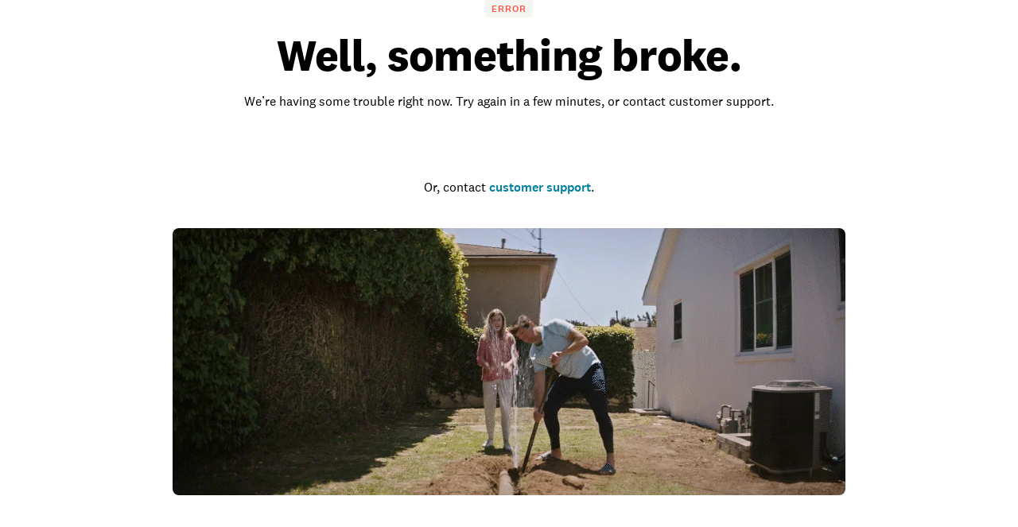

--- FILE ---
content_type: text/html; charset=utf-8
request_url: https://www.angi.com/companylist/us/mn/minneapolis/whiskers-to-tails-petsitting-reviews-6626035.htm
body_size: 64358
content:
<!DOCTYPE html><html lang="en-US" class="theme-angi"><head><meta charSet="utf-8"/><meta name="viewport" content="width=device-width, initial-scale=1, minimum-scale=1, shrink-to-fit=no"/><meta name="viewport" content="width=device-width, initial-scale=1"/><link rel="preload" as="image" href="https://media.angi.com/s3fs-public/Angi-logo-Orange.svg"/><link rel="preload" as="image" href="https://media.angi.com/s3fs-public/search.svg"/><link rel="preload" as="image" href="https://media.angi.com/s3fs-public/hamburger.svg"/><link rel="preload" as="image" href="https://media.angi.com/s3fs-public/close.svg"/><link rel="preload" as="image" href="https://media.angi.com/sites/all/themes/altheme/images/app-store-badge-60%402x.png"/><link rel="preload" as="image" href="https://media.angi.com/sites/all/themes/altheme/images/google-play-badge-60@2x.png"/><link rel="preload" as="image" href="https://media.angi.com/s3fs-public/footer-twitterv2-black.png"/><link rel="preload" as="image" href="https://media.angi.com/s3fs-public/footer-facebookv2-black.png"/><link rel="preload" as="image" href="https://media.angi.com/s3fs-public/footer-pinterestv2-black.png"/><link rel="preload" as="image" href="https://media.angi.com/s3fs-public/footer-youtubev2-black.png"/><link rel="stylesheet" href="/static/landing-pages-frontend/_next/static/css/5212923d24bc0f51.css" data-precedence="next"/><link rel="stylesheet" href="/static/landing-pages-frontend/_next/static/css/5d7caf0ea70821c5.css" data-precedence="next"/><link rel="stylesheet" href="/static/landing-pages-frontend/_next/static/css/fc300fc09f0969ad.css" data-precedence="next"/><link rel="stylesheet" href="/static/landing-pages-frontend/_next/static/css/f2b36135a26ba579.css" data-precedence="next"/><link rel="stylesheet" href="/static/landing-pages-frontend/_next/static/css/b2c35a7f62a4fbed.css" data-precedence="next"/><link rel="stylesheet" href="/static/landing-pages-frontend/_next/static/css/ae88ae8454e3a1b0.css" data-precedence="next"/><link rel="stylesheet" href="/static/landing-pages-frontend/_next/static/css/415405c608c46482.css" data-precedence="next"/><link rel="stylesheet" href="/static/landing-pages-frontend/_next/static/css/e656d534ac995982.css" data-precedence="next"/><link rel="stylesheet" href="/static/landing-pages-frontend/_next/static/css/1621203e44afc11a.css" data-precedence="next"/><link rel="stylesheet" href="/static/landing-pages-frontend/_next/static/css/cdcb7320db63a235.css" data-precedence="next"/><link rel="stylesheet" href="/static/landing-pages-frontend/_next/static/css/3328452c5646698b.css" data-precedence="next"/><link rel="stylesheet" href="/static/landing-pages-frontend/_next/static/css/65e2c0dee9aabb42.css" data-precedence="next"/><link rel="stylesheet" href="/static/landing-pages-frontend/_next/static/css/85d1e8684fa1ab49.css" data-precedence="next"/><link rel="stylesheet" href="/static/landing-pages-frontend/_next/static/css/e458273d2fa6ae0e.css" data-precedence="next"/><link rel="stylesheet" href="/static/landing-pages-frontend/_next/static/css/b5ca9606f4d7f0cb.css" data-precedence="next"/><link rel="stylesheet" href="/static/landing-pages-frontend/_next/static/css/06c7477524e078fa.css" data-precedence="next"/><link rel="stylesheet" href="/static/landing-pages-frontend/_next/static/css/72b4a53dec8dad34.css" data-precedence="next"/><link rel="stylesheet" href="/static/landing-pages-frontend/_next/static/css/4ce8de43377dbc41.css" data-precedence="next"/><link rel="stylesheet" href="/static/landing-pages-frontend/_next/static/css/c5f9a8ca258d7359.css" data-precedence="next"/><link rel="stylesheet" href="/static/landing-pages-frontend/_next/static/css/4830a70aecec65e9.css" data-precedence="next"/><link rel="stylesheet" href="/static/landing-pages-frontend/_next/static/css/a12ac6e204125041.css" data-precedence="next"/><link rel="stylesheet" href="/static/landing-pages-frontend/_next/static/css/ff0919cad1ed199a.css" data-precedence="next"/><link rel="stylesheet" href="/static/landing-pages-frontend/_next/static/css/a5b6ff20d1988e31.css" data-precedence="next"/><link rel="stylesheet" href="/static/landing-pages-frontend/_next/static/css/c4cdfbf1b4098e05.css" data-precedence="next"/><link rel="stylesheet" href="/static/landing-pages-frontend/_next/static/css/49db8a427f79f9e7.css" data-precedence="next"/><link rel="stylesheet" href="/static/landing-pages-frontend/_next/static/css/b36b7ade54b05a2f.css" data-precedence="next"/><link rel="stylesheet" href="/static/landing-pages-frontend/_next/static/css/25b1339a7af45e1d.css" data-precedence="next"/><link rel="preload" as="script" fetchPriority="low" href="/static/landing-pages-frontend/_next/static/chunks/webpack-001f6779f525f303.js"/><script src="/static/landing-pages-frontend/_next/static/chunks/fd9d1056-0820d89be24d5d97.js" async=""></script><script src="/static/landing-pages-frontend/_next/static/chunks/2117-bcbdf97a627f6467.js" async=""></script><script src="/static/landing-pages-frontend/_next/static/chunks/main-app-5294d1645fe5526e.js" async=""></script><script src="/static/landing-pages-frontend/_next/static/chunks/app/companylist/layout-df7279bb87187219.js" async=""></script><script src="/static/landing-pages-frontend/_next/static/chunks/8743-5db4501dfc2fa17c.js" async=""></script><script src="/static/landing-pages-frontend/_next/static/chunks/1383-9958be1cf4427248.js" async=""></script><script src="/static/landing-pages-frontend/_next/static/chunks/1761-c3ded7866dd64cb1.js" async=""></script><script src="/static/landing-pages-frontend/_next/static/chunks/7501-72156210243dd648.js" async=""></script><script src="/static/landing-pages-frontend/_next/static/chunks/app/companylist/error-fe14afad28946e28.js" async=""></script><script src="/static/landing-pages-frontend/_next/static/chunks/app/global-error-a5e3d37bd3bb398e.js" async=""></script><script src="/static/landing-pages-frontend/_next/static/chunks/c857e369-236613fe3a0c3919.js" async=""></script><script src="/static/landing-pages-frontend/_next/static/chunks/2551-c0a7cde2450d0ad4.js" async=""></script><script src="/static/landing-pages-frontend/_next/static/chunks/4177-51da24801a557f1e.js" async=""></script><script src="/static/landing-pages-frontend/_next/static/chunks/6989-1286a5cbb3dc66de.js" async=""></script><script src="/static/landing-pages-frontend/_next/static/chunks/app/layout-8fd5b19c11fe574e.js" async=""></script><script src="/static/landing-pages-frontend/_next/static/chunks/e37a0b60-57eb15bde63b67d7.js" async=""></script><script src="/static/landing-pages-frontend/_next/static/chunks/2246-943b6069535d2dda.js" async=""></script><script src="/static/landing-pages-frontend/_next/static/chunks/7192-75d77d02ca26f024.js" async=""></script><script src="/static/landing-pages-frontend/_next/static/chunks/9269-0f3a44f87a4f9edd.js" async=""></script><script src="/static/landing-pages-frontend/_next/static/chunks/app/not-found-96c4589fd8373a23.js" async=""></script><script src="/static/landing-pages-frontend/_next/static/chunks/c36f3faa-6768d9fffa89796c.js" async=""></script><script src="/static/landing-pages-frontend/_next/static/chunks/e75972e7-3b5dd46fc7f5d25d.js" async=""></script><script src="/static/landing-pages-frontend/_next/static/chunks/8513-41a2104028f7045f.js" async=""></script><script src="/static/landing-pages-frontend/_next/static/chunks/6820-9052a5b5fe71ac36.js" async=""></script><script src="/static/landing-pages-frontend/_next/static/chunks/app/companylist/%5Bslugorcountry%5D/%5Bstateortask%5D/%5Bcity%5D/%5Btaskorproprofile%5D/page-01275e8692f163f0.js" async=""></script><link rel="preload" href="https://www.googletagmanager.com/gtm.js?id=GTM-MX98LP3" as="script"/><link rel="preload" as="image" href="https://media.angi.com/s3fs-public/footer-instagramv2-black.png"/><title>Whiskers To Tails Petsitting Reviews - Minneapolis, MN | Angi</title><meta name="description" content="See reviews for Whiskers To Tails Petsitting in Minneapolis, MN at 4524 89th Cres N from Angi members or join today to leave your own review."/><meta name="robots" content="index, follow"/><link rel="canonical" href="https://www.angi.com/companylist/us/mn/minneapolis/whiskers-to-tails-petsitting-reviews-6626035.htm"/><meta property="og:title" content="Whiskers To Tails Petsitting Reviews - Minneapolis, MN | Angi"/><meta property="og:description" content="See reviews for Whiskers To Tails Petsitting in Minneapolis, MN at 4524 89th Cres N from Angi members or join today to leave your own review."/><meta property="og:url" content="https://www.angi.com/companylist/us/mn/minneapolis/whiskers-to-tails-petsitting-reviews-6626035.htm"/><meta property="og:site_name" content="Angi"/><meta property="og:image" content="https://cdn.homeadvisor.com/files/eid/156420000/156428990/16982951_original.jpg"/><meta property="og:type" content="website"/><meta name="twitter:card" content="summary_large_image"/><meta name="twitter:title" content="Whiskers To Tails Petsitting Reviews - Minneapolis, MN | Angi"/><meta name="twitter:description" content="See reviews for Whiskers To Tails Petsitting in Minneapolis, MN at 4524 89th Cres N from Angi members or join today to leave your own review."/><meta name="twitter:image" content="https://cdn.homeadvisor.com/files/eid/156420000/156428990/16982951_original.jpg"/><link rel="icon" href="https://media.angi.com/s3fs-public/favicon-16x16.png" type="image/png" sizes="16x16"/><link rel="icon" href="https://media.angi.com/s3fs-public/favicon-32x32.png" type="image/png" sizes="32x32"/><link rel="shortcut icon" href="https://media.angi.com/s3fs-public/favicon.ico" type="image/x-icon"/><link rel="icon" href="https://media.angi.com/s3fs-public/Angi-logo-Orange.svg" type="image/png" sizes="16x16"/><meta name="next-size-adjust"/><script src="/static/landing-pages-frontend/_next/static/chunks/polyfills-42372ed130431b0a.js" noModule=""></script></head><body class="__className_9da5a8 overflow-x-hidden"><div class="h-auto"><div class="__className_9da5a8 theme-angi"><nav id="header" class=""><div class="GlobalNavigation_container__5PNcv" data-snowplow-component-type="Global Navigation"><div class="GlobalNavigation_content__wJOec"><div class="GlobalNavigation_desktop__ITtxn"><div><div class="Grid_root__mZcd8 NavigationHeader_headerNavGrid__tLPhj"><div class="Grid_gridContainer__13cNW"><div class="NavigationHeader_container__cthSL"><div class="NavigationHeader_headerContent__wYckC"><div class="NavigationHeader_logoAndSearchContainer__jJ7YJ"><div class=""><a href="https://angi.com"><img class="NavigationHeader_brandIcon__QRKYz" src="https://media.angi.com/s3fs-public/Angi-logo-Orange.svg" alt="Angi Logo"/></a></div></div><div class="NavigationHeader_navItems__XbBIA"><div data-testid="pro-signup-link"><a href="https://signup.angi.com/pro" class="NavigationHeader_headerLink__bPl2r"><span class="NavigationHeader_proLinkSpan__1KId8">Join as a Pro</span></a></div><div class="NavigationHeader_desktopButtons__gzgK2"><a data-testid="login-button" href="https://www.angi.com/oauth2/start" data-button="login" class="NavigationHeader_button__ws_mm NavigationHeader_desktopButtonLink__sKo1e Button_btn__iNtIM Button_secondaryNeutral__UJmbI Button_small__W0u0B">Log In</a><a data-testid="signup-button" href="https://www.angi.com/create-account" data-button="signup" class="NavigationHeader_button__ws_mm NavigationHeader_desktopButtonLink__sKo1e Button_btn__iNtIM Button_primary__krJYd Button_small__W0u0B">Sign Up</a></div></div></div></div></div></div></div><div><div class="NavigationItems_navItemsContainer__M6D1O" data-testid="nav-items-bar"><div class="Grid_root__mZcd8 NavigationItems_navItemsGrid__g4tpV"><div class="Grid_gridContainer__13cNW"><div id="navigation-items" class="NavigationItems_container__3uAzd"><div class="NavigationItems_linksContainer__LVOcj"><div class="NavigationItems_linkItem__qRhhc"><span class="NavigationItems_linkAnchor__xtlsi"><a href="#Interior" data-testid="nav-title-Interior" data-snowplow-component-key="Top Level Project Type" class="NavigationItems_link__EstZU">Interior</a></span></div><div class="NavigationItems_linkItem__qRhhc"><span class="NavigationItems_linkAnchor__xtlsi"><a href="#Exterior" data-testid="nav-title-Exterior" data-snowplow-component-key="Top Level Project Type" class="NavigationItems_link__EstZU">Exterior</a></span></div><div class="NavigationItems_linkItem__qRhhc"><span class="NavigationItems_linkAnchor__xtlsi"><a href="#Lawn &amp; Garden" data-testid="nav-title-Lawn &amp; Garden" data-snowplow-component-key="Top Level Project Type" class="NavigationItems_link__EstZU">Lawn &amp; Garden</a></span></div><div class="NavigationItems_linkItem__qRhhc"><span class="NavigationItems_linkAnchor__xtlsi"><a href="#More" data-testid="nav-title-More" data-snowplow-component-key="Top Level Project Type" class="NavigationItems_link__EstZU">More</a></span></div><div class="NavigationItems_linkItem__qRhhc"><span class="NavigationItems_linkAnchor__xtlsi"><a href="#Articles &amp; Advice" data-testid="nav-title-Articles &amp; Advice" data-snowplow-component-key="Top Level Project Type" class="NavigationItems_link__EstZU">Articles &amp; Advice</a></span></div></div></div></div></div></div><div class="NavigationItems_navGroupLinksContainer__vLWau"><div class="Grid_root__mZcd8 NavigationItems_navGroupLinks__OuxGD NavigationItems_navGroupLinksHidden___bCMu"><div class="Grid_gridContainer__13cNW"></div></div><div class="Grid_root__mZcd8 NavigationItems_navGroupLinks__OuxGD NavigationItems_navGroupLinksHidden___bCMu"><div class="Grid_gridContainer__13cNW"></div></div><div class="Grid_root__mZcd8 NavigationItems_navGroupLinks__OuxGD NavigationItems_navGroupLinksHidden___bCMu"><div class="Grid_gridContainer__13cNW"></div></div><div class="Grid_root__mZcd8 NavigationItems_navGroupLinks__OuxGD NavigationItems_navGroupLinksHidden___bCMu"><div class="Grid_gridContainer__13cNW"></div></div><div class="Grid_root__mZcd8 NavigationItems_navGroupLinks__OuxGD NavigationItems_navGroupLinksHidden___bCMu"><div class="Grid_gridContainer__13cNW"></div></div></div></div></div><div class="GlobalNavigation_mobile__sCYI3"><div><div class="MobileNavigationHeader_container__Sb5vg"><div class="MobileNavigationHeader_container__Sb5vg"><div class="MobileNavigationHeader_headerContent__TnEOm"><div class="MobileNavigationHeader_logoContainer__WV6pf"><a href="https://angi.com"><img class="MobileNavigationHeader_icon__f_yTh" src="https://media.angi.com/s3fs-public/Angi-logo-Orange.svg" alt="Angi Logo"/></a></div><div class="MobileNavigationHeader_navItems__JsDob"><div data-testid="mobile-pro-signup-link"><a href="https://signup.angi.com/pro" class="MobileNavigationHeader_proLink__6E1Zi">Join as a Pro</a></div><div class="MobileNavigationHeader_mobileIconContainer__6cy_2"><button type="button" data-snowplow-component-key="Search" data-snowplow-component-text="Search Icon" data-sp-button-label="Search Icon"><img class="MobileNavigationHeader_mobileIcon__7vTT5" src="https://media.angi.com/s3fs-public/search.svg" alt="Search"/></button><button id="show-groupings-button" data-testid="show-groupings-test" type="button" data-snowplow-component-key="Open Menu" data-snowplow-component-text="--Menu Icon" data-sp-button-label="Menu Icon"><div><img class="MobileNavigationHeader_menuIcon__m0U8F" src="https://media.angi.com/s3fs-public/hamburger.svg" alt="Open Menu"/></div></button></div></div></div></div></div></div></div></div><div class="MobileMenu_slidingCard__pwwaZ"><div><div class="MobileMenu_fixHeader___oG85"><div><a href="https://angi.com"><img class="MobileMenu_icon__3n0rQ" src="https://media.angi.com/s3fs-public/Angi-logo-Orange.svg" alt="Angi Logo"/></a></div><button id="menu-button51280" class="MobileMenu_closeButton__K06v6" data-testid="close-menu" type="button" data-snowplow-component-key="Close Menu" data-snowplow-component-text="Close Icon" data-sp-button-label="Close Icon"><div><img class="MobileMenu_menuIcon__1ywBm" src="https://media.angi.com/s3fs-public/close.svg" alt="Close Menu"/></div></button></div><div class="MobileMenuItems_navItemsContainer__ilu_K"><div id="mobile-menu-items1" class="MobileMenuItems_container__2HZIJ"><div class="MobileMenuItems_mobileNavItemsContainer__VXi8F"><div><div class="MobileMenuItems_mobileNavItems__c1TBr"><a href="#Interior">Interior</a><svg xmlns="http://www.w3.org/2000/svg" viewBox="0 0 24 24" class="MobileMenuItems_chevron__lWrXw" style="fill:none"><path fill-rule="evenodd" clip-rule="evenodd" d="M8.29289 5.29289C7.90237 5.68342 7.90237 6.31658 8.29289 6.70711L13.5858 12L8.29289 17.2929C7.90237 17.6834 7.90237 18.3166 8.29289 18.7071C8.68342 19.0976 9.31658 19.0976 9.70711 18.7071L15.7071 12.7071C16.0976 12.3166 16.0976 11.6834 15.7071 11.2929L9.70711 5.29289C9.31658 4.90237 8.68342 4.90237 8.29289 5.29289Z" fill="currentColor"></path></svg></div><div class="MobileMenuItems_mobileNavItems__c1TBr"><a href="#Exterior">Exterior</a><svg xmlns="http://www.w3.org/2000/svg" viewBox="0 0 24 24" class="MobileMenuItems_chevron__lWrXw" style="fill:none"><path fill-rule="evenodd" clip-rule="evenodd" d="M8.29289 5.29289C7.90237 5.68342 7.90237 6.31658 8.29289 6.70711L13.5858 12L8.29289 17.2929C7.90237 17.6834 7.90237 18.3166 8.29289 18.7071C8.68342 19.0976 9.31658 19.0976 9.70711 18.7071L15.7071 12.7071C16.0976 12.3166 16.0976 11.6834 15.7071 11.2929L9.70711 5.29289C9.31658 4.90237 8.68342 4.90237 8.29289 5.29289Z" fill="currentColor"></path></svg></div><div class="MobileMenuItems_mobileNavItems__c1TBr"><a href="#Lawn &amp; Garden">Lawn &amp; Garden</a><svg xmlns="http://www.w3.org/2000/svg" viewBox="0 0 24 24" class="MobileMenuItems_chevron__lWrXw" style="fill:none"><path fill-rule="evenodd" clip-rule="evenodd" d="M8.29289 5.29289C7.90237 5.68342 7.90237 6.31658 8.29289 6.70711L13.5858 12L8.29289 17.2929C7.90237 17.6834 7.90237 18.3166 8.29289 18.7071C8.68342 19.0976 9.31658 19.0976 9.70711 18.7071L15.7071 12.7071C16.0976 12.3166 16.0976 11.6834 15.7071 11.2929L9.70711 5.29289C9.31658 4.90237 8.68342 4.90237 8.29289 5.29289Z" fill="currentColor"></path></svg></div><div class="MobileMenuItems_mobileNavItems__c1TBr"><a href="#More">More</a><svg xmlns="http://www.w3.org/2000/svg" viewBox="0 0 24 24" class="MobileMenuItems_chevron__lWrXw" style="fill:none"><path fill-rule="evenodd" clip-rule="evenodd" d="M8.29289 5.29289C7.90237 5.68342 7.90237 6.31658 8.29289 6.70711L13.5858 12L8.29289 17.2929C7.90237 17.6834 7.90237 18.3166 8.29289 18.7071C8.68342 19.0976 9.31658 19.0976 9.70711 18.7071L15.7071 12.7071C16.0976 12.3166 16.0976 11.6834 15.7071 11.2929L9.70711 5.29289C9.31658 4.90237 8.68342 4.90237 8.29289 5.29289Z" fill="currentColor"></path></svg></div><div class="MobileMenuItems_mobileNavItems__c1TBr"><a href="#Articles &amp; Advice">Articles &amp; Advice</a><svg xmlns="http://www.w3.org/2000/svg" viewBox="0 0 24 24" class="MobileMenuItems_chevron__lWrXw" style="fill:none"><path fill-rule="evenodd" clip-rule="evenodd" d="M8.29289 5.29289C7.90237 5.68342 7.90237 6.31658 8.29289 6.70711L13.5858 12L8.29289 17.2929C7.90237 17.6834 7.90237 18.3166 8.29289 18.7071C8.68342 19.0976 9.31658 19.0976 9.70711 18.7071L15.7071 12.7071C16.0976 12.3166 16.0976 11.6834 15.7071 11.2929L9.70711 5.29289C9.31658 4.90237 8.68342 4.90237 8.29289 5.29289Z" fill="currentColor"></path></svg></div><div><div class="MobileMenuItems_mobileMenuLink__T14QV" data-testid="near-me-link"><a href="https://www.angi.com/nearme">Post a job</a></div><div><button type="button" data-testid="angi_button" class="MobileMenuItems_accountButton__lMPir Button_btn__iNtIM Button_secondaryNeutral__UJmbI" name="Log In">Log In</button><button type="button" data-testid="angi_button" class="MobileMenuItems_accountButton__lMPir Button_btn__iNtIM Button_primary__krJYd" name="Sign Up">Sign Up</button></div></div></div></div><div class="MobileMenuItems_mobileNavSelectedNavItem__YGrk6"><div class="MobileMenuItems_hideNavigationGroup__8hFYb"><div class="NavigationGroup_mobileNavigationGroupContainer__lHfuf"><div id="navigation-group-links" class="NavigationGroupLinks_navLinksContainer__A_OXE NavigationGroupLinks_navLinksMobileContainer__c7KKG" data-testid="nav-group-links"><div class="NavigationGroupLinks_linksTitle__Xdbe3 NavigationGroupLinks_linksTitleMobile__wRz63">Find a pro</div><div class=""><ul class="NavigationGroupLinks_navLinksList__nXceJ NavigationGroupLinks_navLinksMobileList__rwSX7"><li class="NavigationGroupLinks_item__zwEUH NavigationGroupLinks_itemMobile__ueven"><a href="https://www.angi.com/nearme/appliance-repair/" title="Appliance Repair" class="NavigationGroupLinks_link__zqJaC" data-snowplow-component-key="Interior">Appliance Repair</a></li><li class="NavigationGroupLinks_item__zwEUH NavigationGroupLinks_itemMobile__ueven"><a href="https://www.angi.com/nearme/carpet-cleaning/" title="Carpet Cleaning" class="NavigationGroupLinks_link__zqJaC" data-snowplow-component-key="Interior">Carpet Cleaning</a></li><li class="NavigationGroupLinks_item__zwEUH NavigationGroupLinks_itemMobile__ueven"><a href="https://www.angi.com/nearme/contractor/" title="Contractors" class="NavigationGroupLinks_link__zqJaC" data-snowplow-component-key="Interior">Contractors</a></li><li class="NavigationGroupLinks_item__zwEUH NavigationGroupLinks_itemMobile__ueven"><a href="https://www.angi.com/nearme/drywall/" title="Drywall" class="NavigationGroupLinks_link__zqJaC" data-snowplow-component-key="Interior">Drywall</a></li><li class="NavigationGroupLinks_item__zwEUH NavigationGroupLinks_itemMobile__ueven"><a href="https://www.angi.com/nearme/electrical/" title="Electrical" class="NavigationGroupLinks_link__zqJaC" data-snowplow-component-key="Interior">Electrical</a></li><li class="NavigationGroupLinks_item__zwEUH NavigationGroupLinks_itemMobile__ueven"><a href="https://www.angi.com/nearme/flooring/" title="Flooring" class="NavigationGroupLinks_link__zqJaC" data-snowplow-component-key="Interior">Flooring</a></li><li class="NavigationGroupLinks_item__zwEUH NavigationGroupLinks_itemMobile__ueven"><a href="https://www.angi.com/nearme/hvac/" title="HVAC" class="NavigationGroupLinks_link__zqJaC" data-snowplow-component-key="Interior">HVAC</a></li><li class="NavigationGroupLinks_item__zwEUH NavigationGroupLinks_itemMobile__ueven"><a href="https://www.angi.com/nearme/house-cleaning/" title="House Cleaning" class="NavigationGroupLinks_link__zqJaC" data-snowplow-component-key="Interior">House Cleaning</a></li><li class="NavigationGroupLinks_item__zwEUH NavigationGroupLinks_itemMobile__ueven"><a href="https://www.angi.com/nearme/interior-painting/" title="Interior Painting" class="NavigationGroupLinks_link__zqJaC" data-snowplow-component-key="Interior">Interior Painting</a></li><li class="NavigationGroupLinks_item__zwEUH NavigationGroupLinks_itemMobile__ueven"><a href="https://www.angi.com/nearme/plumbing/" title="Plumbing" class="NavigationGroupLinks_link__zqJaC" data-snowplow-component-key="Interior">Plumbing</a></li><li class="NavigationGroupLinks_item__zwEUH NavigationGroupLinks_itemMobile__ueven"><a href="https://www.angi.com/nearme/kitchen-and-bath-remodeling/" title="Remodeling" class="NavigationGroupLinks_link__zqJaC" data-snowplow-component-key="Interior">Remodeling</a></li><li class="NavigationGroupLinks_item__zwEUH NavigationGroupLinks_moreLinksMobile___XX_b"><a href="https://www.angi.com/nearme/" title="View all" class="NavigationGroupLinks_moreLinks__RRpZp" data-snowplow-component-key="Interior">View all</a></li></ul></div></div><div class="NavigationGroup_mobileNavigationArticleLinksContainer__f_8A1"><div id="navigation-group-articles"><div><div class="NavigationGroupArticles_containerTitle__B7vy9">Research &amp; plan</div></div><div class="NavigationGroupArticles_cards__x9h0w"><div><div class="NavigationGroupArticles_contentCardRow__r9_q5"><div class="NavigationGroupArticles_imageContainer__GBo3Z"><a href="https://www.angi.com/articles/closet-remodel-cost.htm" data-snowplow-component-key="Interior Featured Content" data-snowplow-component-text="How Much Does a Closet Remodel Cost?"><div><div data-testid="lazyImageTest" class="NavigationGroupArticles_lazyImageContainer__nvIN3 shimmer_shine__YWcRp shimmer_photo__dpL1H"></div></div></a></div><div class="NavigationGroupArticles_titleContentContainer__oRd1x"><div class="NavigationGroupArticles_titleContent__uLyCY"><a href="https://www.angi.com/articles/closet-remodel-cost.htm" class="NavigationGroupArticles_titleLink__p2tE_" data-snowplow-component-key="Interior Featured Content">How Much Does a Closet Remodel Cost?</a></div></div></div></div><div><div class="NavigationGroupArticles_contentCardRow__r9_q5"><div class="NavigationGroupArticles_imageContainer__GBo3Z"><a href="https://www.angi.com/articles/how-much-does-building-stairs-and-railings-cost.htm" data-snowplow-component-key="Interior Featured Content" data-snowplow-component-text="How Much Does It Cost to Build or Replace a Staircase?"><div><div data-testid="lazyImageTest" class="NavigationGroupArticles_lazyImageContainer__nvIN3 shimmer_shine__YWcRp shimmer_photo__dpL1H"></div></div></a></div><div class="NavigationGroupArticles_titleContentContainer__oRd1x"><div class="NavigationGroupArticles_titleContent__uLyCY"><a href="https://www.angi.com/articles/how-much-does-building-stairs-and-railings-cost.htm" class="NavigationGroupArticles_titleLink__p2tE_" data-snowplow-component-key="Interior Featured Content">How Much Does It Cost to Build or Replace a Staircase?</a></div></div></div></div><div><div class="NavigationGroupArticles_contentCardRow__r9_q5"><div class="NavigationGroupArticles_imageContainer__GBo3Z"><a href="https://www.angi.com/articles/widening-doorway-cost.htm" data-snowplow-component-key="Interior Featured Content" data-snowplow-component-text="How Much Does Widening a Doorway Cost?"><div><div data-testid="lazyImageTest" class="NavigationGroupArticles_lazyImageContainer__nvIN3 shimmer_shine__YWcRp shimmer_photo__dpL1H"></div></div></a></div><div class="NavigationGroupArticles_titleContentContainer__oRd1x"><div class="NavigationGroupArticles_titleContent__uLyCY"><a href="https://www.angi.com/articles/widening-doorway-cost.htm" class="NavigationGroupArticles_titleLink__p2tE_" data-snowplow-component-key="Interior Featured Content">How Much Does Widening a Doorway Cost?</a></div></div></div></div><div><div class="NavigationGroupArticles_contentCardRow__r9_q5"><div class="NavigationGroupArticles_imageContainer__GBo3Z"><a href="https://www.angi.com/articles/how-much-does-it-cost-remove-wallpaper.htm" data-snowplow-component-key="Interior Featured Content" data-snowplow-component-text="How Much Does Wallpaper Removal Cost?"><div><div data-testid="lazyImageTest" class="NavigationGroupArticles_lazyImageContainer__nvIN3 shimmer_shine__YWcRp shimmer_photo__dpL1H"></div></div></a></div><div class="NavigationGroupArticles_titleContentContainer__oRd1x"><div class="NavigationGroupArticles_titleContent__uLyCY"><a href="https://www.angi.com/articles/how-much-does-it-cost-remove-wallpaper.htm" class="NavigationGroupArticles_titleLink__p2tE_" data-snowplow-component-key="Interior Featured Content">How Much Does Wallpaper Removal Cost?</a></div></div></div></div></div><div class="NavigationGroupArticles_moreArticles__TpOOu"><a href="https://www.angi.com/articles/home-interiors" data-snowplow-component-key="Interior Featured Content">View all</a></div></div></div></div></div><div class="MobileMenuItems_hideNavigationGroup__8hFYb"><div class="NavigationGroup_mobileNavigationGroupContainer__lHfuf"><div id="navigation-group-links" class="NavigationGroupLinks_navLinksContainer__A_OXE NavigationGroupLinks_navLinksMobileContainer__c7KKG" data-testid="nav-group-links"><div class="NavigationGroupLinks_linksTitle__Xdbe3 NavigationGroupLinks_linksTitleMobile__wRz63">Find a pro</div><div class=""><ul class="NavigationGroupLinks_navLinksList__nXceJ NavigationGroupLinks_navLinksMobileList__rwSX7"><li class="NavigationGroupLinks_item__zwEUH NavigationGroupLinks_itemMobile__ueven"><a href="https://www.angi.com/nearme/concrete-repair/" title="Concrete Repair" class="NavigationGroupLinks_link__zqJaC" data-snowplow-component-key="Exterior">Concrete Repair</a></li><li class="NavigationGroupLinks_item__zwEUH NavigationGroupLinks_itemMobile__ueven"><a href="https://www.angi.com/nearme/doors/" title="Doors" class="NavigationGroupLinks_link__zqJaC" data-snowplow-component-key="Exterior">Doors</a></li><li class="NavigationGroupLinks_item__zwEUH NavigationGroupLinks_itemMobile__ueven"><a href="https://www.angi.com/nearme/driveways/" title="Driveways" class="NavigationGroupLinks_link__zqJaC" data-snowplow-component-key="Exterior">Driveways</a></li><li class="NavigationGroupLinks_item__zwEUH NavigationGroupLinks_itemMobile__ueven"><a href="https://www.angi.com/nearme/exterior-painting/" title="Exterior Painting" class="NavigationGroupLinks_link__zqJaC" data-snowplow-component-key="Exterior">Exterior Painting</a></li><li class="NavigationGroupLinks_item__zwEUH NavigationGroupLinks_itemMobile__ueven"><a href="https://www.angi.com/nearme/garage-doors/" title="Garage Doors" class="NavigationGroupLinks_link__zqJaC" data-snowplow-component-key="Exterior">Garage Doors</a></li><li class="NavigationGroupLinks_item__zwEUH NavigationGroupLinks_itemMobile__ueven"><a href="https://www.angi.com/nearme/gutter-cleaning/" title="Gutter Cleaning" class="NavigationGroupLinks_link__zqJaC" data-snowplow-component-key="Exterior">Gutter Cleaning</a></li><li class="NavigationGroupLinks_item__zwEUH NavigationGroupLinks_itemMobile__ueven"><a href="https://www.angi.com/nearme/gutter-repair-replacement/" title="Gutter Repair" class="NavigationGroupLinks_link__zqJaC" data-snowplow-component-key="Exterior">Gutter Repair</a></li><li class="NavigationGroupLinks_item__zwEUH NavigationGroupLinks_itemMobile__ueven"><a href="https://www.angi.com/nearme/home-builders/" title="Home Builders" class="NavigationGroupLinks_link__zqJaC" data-snowplow-component-key="Exterior">Home Builders</a></li><li class="NavigationGroupLinks_item__zwEUH NavigationGroupLinks_itemMobile__ueven"><a href="https://www.angi.com/nearme/masonry/" title="Masonry" class="NavigationGroupLinks_link__zqJaC" data-snowplow-component-key="Exterior">Masonry</a></li><li class="NavigationGroupLinks_item__zwEUH NavigationGroupLinks_itemMobile__ueven"><a href="https://www.angi.com/nearme/roofing/" title="Roofing" class="NavigationGroupLinks_link__zqJaC" data-snowplow-component-key="Exterior">Roofing</a></li><li class="NavigationGroupLinks_item__zwEUH NavigationGroupLinks_itemMobile__ueven"><a href="https://www.angi.com/nearme/siding/" title="Siding" class="NavigationGroupLinks_link__zqJaC" data-snowplow-component-key="Exterior">Siding</a></li><li class="NavigationGroupLinks_item__zwEUH NavigationGroupLinks_itemMobile__ueven"><a href="https://www.angi.com/nearme/windows/" title="Windows" class="NavigationGroupLinks_link__zqJaC" data-snowplow-component-key="Exterior">Windows</a></li><li class="NavigationGroupLinks_item__zwEUH NavigationGroupLinks_moreLinksMobile___XX_b"><a href="https://www.angi.com/nearme/" title="View all" class="NavigationGroupLinks_moreLinks__RRpZp" data-snowplow-component-key="Exterior">View all</a></li></ul></div></div><div class="NavigationGroup_mobileNavigationArticleLinksContainer__f_8A1"><div id="navigation-group-articles"><div><div class="NavigationGroupArticles_containerTitle__B7vy9">Research &amp; plan</div></div><div class="NavigationGroupArticles_cards__x9h0w"><div><div class="NavigationGroupArticles_contentCardRow__r9_q5"><div class="NavigationGroupArticles_imageContainer__GBo3Z"><a href="https://www.angi.com/articles/exterior-trim-installation-cost.htm" data-snowplow-component-key="Exterior Featured Content" data-snowplow-component-text="How Much Does It Cost to Install Exterior Trim?"><div><div data-testid="lazyImageTest" class="NavigationGroupArticles_lazyImageContainer__nvIN3 shimmer_shine__YWcRp shimmer_photo__dpL1H"></div></div></a></div><div class="NavigationGroupArticles_titleContentContainer__oRd1x"><div class="NavigationGroupArticles_titleContent__uLyCY"><a href="https://www.angi.com/articles/exterior-trim-installation-cost.htm" class="NavigationGroupArticles_titleLink__p2tE_" data-snowplow-component-key="Exterior Featured Content">How Much Does It Cost to Install Exterior Trim?</a></div></div></div></div><div><div class="NavigationGroupArticles_contentCardRow__r9_q5"><div class="NavigationGroupArticles_imageContainer__GBo3Z"><a href="https://www.angi.com/articles/how-much-does-ipe-wood-decking-cost.htm" data-snowplow-component-key="Exterior Featured Content" data-snowplow-component-text="How Much Does Ipe Wood Decking Cost?"><div><div data-testid="lazyImageTest" class="NavigationGroupArticles_lazyImageContainer__nvIN3 shimmer_shine__YWcRp shimmer_photo__dpL1H"></div></div></a></div><div class="NavigationGroupArticles_titleContentContainer__oRd1x"><div class="NavigationGroupArticles_titleContent__uLyCY"><a href="https://www.angi.com/articles/how-much-does-ipe-wood-decking-cost.htm" class="NavigationGroupArticles_titleLink__p2tE_" data-snowplow-component-key="Exterior Featured Content">How Much Does Ipe Wood Decking Cost?</a></div></div></div></div><div><div class="NavigationGroupArticles_contentCardRow__r9_q5"><div class="NavigationGroupArticles_imageContainer__GBo3Z"><a href="https://www.angi.com/articles/different-types-dog-fences-and-how-much-they-cost.htm" data-snowplow-component-key="Exterior Featured Content" data-snowplow-component-text="How Much Does a Dog Fence Cost to Install?"><div><div data-testid="lazyImageTest" class="NavigationGroupArticles_lazyImageContainer__nvIN3 shimmer_shine__YWcRp shimmer_photo__dpL1H"></div></div></a></div><div class="NavigationGroupArticles_titleContentContainer__oRd1x"><div class="NavigationGroupArticles_titleContent__uLyCY"><a href="https://www.angi.com/articles/different-types-dog-fences-and-how-much-they-cost.htm" class="NavigationGroupArticles_titleLink__p2tE_" data-snowplow-component-key="Exterior Featured Content">How Much Does a Dog Fence Cost to Install?</a></div></div></div></div><div><div class="NavigationGroupArticles_contentCardRow__r9_q5"><div class="NavigationGroupArticles_imageContainer__GBo3Z"><a href="https://www.angi.com/articles/how-much-does-it-cost-pressure-wash-house.htm" data-snowplow-component-key="Exterior Featured Content" data-snowplow-component-text="How Much Does It Cost to Pressure Wash a House?"><div><div data-testid="lazyImageTest" class="NavigationGroupArticles_lazyImageContainer__nvIN3 shimmer_shine__YWcRp shimmer_photo__dpL1H"></div></div></a></div><div class="NavigationGroupArticles_titleContentContainer__oRd1x"><div class="NavigationGroupArticles_titleContent__uLyCY"><a href="https://www.angi.com/articles/how-much-does-it-cost-pressure-wash-house.htm" class="NavigationGroupArticles_titleLink__p2tE_" data-snowplow-component-key="Exterior Featured Content">How Much Does It Cost to Pressure Wash a House?</a></div></div></div></div></div><div class="NavigationGroupArticles_moreArticles__TpOOu"><a href="https://www.angi.com/articles/home-exteriors" data-snowplow-component-key="Exterior Featured Content">View all</a></div></div></div></div></div><div class="MobileMenuItems_hideNavigationGroup__8hFYb"><div class="NavigationGroup_mobileNavigationGroupContainer__lHfuf"><div id="navigation-group-links" class="NavigationGroupLinks_navLinksContainer__A_OXE NavigationGroupLinks_navLinksMobileContainer__c7KKG" data-testid="nav-group-links"><div class="NavigationGroupLinks_linksTitle__Xdbe3 NavigationGroupLinks_linksTitleMobile__wRz63">Find a pro</div><div class=""><ul class="NavigationGroupLinks_navLinksList__nXceJ NavigationGroupLinks_navLinksMobileList__rwSX7"><li class="NavigationGroupLinks_item__zwEUH NavigationGroupLinks_itemMobile__ueven"><a href="https://www.angi.com/nearme/decks-and-porches/" title="Decks" class="NavigationGroupLinks_link__zqJaC" data-snowplow-component-key="Lawn &amp; Garden">Decks</a></li><li class="NavigationGroupLinks_item__zwEUH NavigationGroupLinks_itemMobile__ueven"><a href="https://www.angi.com/nearme/fencing/" title="Fencing" class="NavigationGroupLinks_link__zqJaC" data-snowplow-component-key="Lawn &amp; Garden">Fencing</a></li><li class="NavigationGroupLinks_item__zwEUH NavigationGroupLinks_itemMobile__ueven"><a href="https://www.angi.com/nearme/land-surveying/" title="Land Surveying" class="NavigationGroupLinks_link__zqJaC" data-snowplow-component-key="Lawn &amp; Garden">Land Surveying</a></li><li class="NavigationGroupLinks_item__zwEUH NavigationGroupLinks_itemMobile__ueven"><a href="https://www.angi.com/nearme/landscaping/" title="Landscaping" class="NavigationGroupLinks_link__zqJaC" data-snowplow-component-key="Lawn &amp; Garden">Landscaping</a></li><li class="NavigationGroupLinks_item__zwEUH NavigationGroupLinks_itemMobile__ueven"><a href="https://www.angi.com/nearme/lawn-and-yard-work/" title="Lawn &amp; Yard Work" class="NavigationGroupLinks_link__zqJaC" data-snowplow-component-key="Lawn &amp; Garden">Lawn &amp; Yard Work</a></li><li class="NavigationGroupLinks_item__zwEUH NavigationGroupLinks_itemMobile__ueven"><a href="https://www.angi.com/nearme/leaf-removal/" title="Leaf Removal" class="NavigationGroupLinks_link__zqJaC" data-snowplow-component-key="Lawn &amp; Garden">Leaf Removal</a></li><li class="NavigationGroupLinks_item__zwEUH NavigationGroupLinks_itemMobile__ueven"><a href="https://www.angi.com/nearme/sunroom-and-patio-remodeling/" title="Patios" class="NavigationGroupLinks_link__zqJaC" data-snowplow-component-key="Lawn &amp; Garden">Patios</a></li><li class="NavigationGroupLinks_item__zwEUH NavigationGroupLinks_itemMobile__ueven"><a href="https://www.angi.com/nearme/swimming-pools/" title="Pool Installation" class="NavigationGroupLinks_link__zqJaC" data-snowplow-component-key="Lawn &amp; Garden">Pool Installation</a></li><li class="NavigationGroupLinks_item__zwEUH NavigationGroupLinks_itemMobile__ueven"><a href="https://www.angi.com/nearme/lawn-irrigation/" title="Sprinkler Systems" class="NavigationGroupLinks_link__zqJaC" data-snowplow-component-key="Lawn &amp; Garden">Sprinkler Systems</a></li><li class="NavigationGroupLinks_item__zwEUH NavigationGroupLinks_itemMobile__ueven"><a href="https://www.angi.com/nearme/sunroom-contractors/" title="Sunrooms" class="NavigationGroupLinks_link__zqJaC" data-snowplow-component-key="Lawn &amp; Garden">Sunrooms</a></li><li class="NavigationGroupLinks_item__zwEUH NavigationGroupLinks_itemMobile__ueven"><a href="https://www.angi.com/nearme/tree-service/" title="Tree Service" class="NavigationGroupLinks_link__zqJaC" data-snowplow-component-key="Lawn &amp; Garden">Tree Service</a></li><li class="NavigationGroupLinks_item__zwEUH NavigationGroupLinks_moreLinksMobile___XX_b"><a href="https://www.angi.com/nearme/" title="View all" class="NavigationGroupLinks_moreLinks__RRpZp" data-snowplow-component-key="Lawn &amp; Garden">View all</a></li></ul></div></div><div class="NavigationGroup_mobileNavigationArticleLinksContainer__f_8A1"><div id="navigation-group-articles"><div><div class="NavigationGroupArticles_containerTitle__B7vy9">Research &amp; plan</div></div><div class="NavigationGroupArticles_cards__x9h0w"><div><div class="NavigationGroupArticles_contentCardRow__r9_q5"><div class="NavigationGroupArticles_imageContainer__GBo3Z"><a href="https://www.angi.com/articles/interlocking-pavers-cost.htm" data-snowplow-component-key="Lawn &amp; Garden Featured Content" data-snowplow-component-text="How Much Does Interlocking Paver Installation Cost?"><div><div data-testid="lazyImageTest" class="NavigationGroupArticles_lazyImageContainer__nvIN3 shimmer_shine__YWcRp shimmer_photo__dpL1H"></div></div></a></div><div class="NavigationGroupArticles_titleContentContainer__oRd1x"><div class="NavigationGroupArticles_titleContent__uLyCY"><a href="https://www.angi.com/articles/interlocking-pavers-cost.htm" class="NavigationGroupArticles_titleLink__p2tE_" data-snowplow-component-key="Lawn &amp; Garden Featured Content">How Much Does Interlocking Paver Installation Cost?</a></div></div></div></div><div><div class="NavigationGroupArticles_contentCardRow__r9_q5"><div class="NavigationGroupArticles_imageContainer__GBo3Z"><a href="https://www.angi.com/articles/how-much-does-land-survey-cost.htm" data-snowplow-component-key="Lawn &amp; Garden Featured Content" data-snowplow-component-text="How Much Does a Land Survey Cost?"><div><div data-testid="lazyImageTest" class="NavigationGroupArticles_lazyImageContainer__nvIN3 shimmer_shine__YWcRp shimmer_photo__dpL1H"></div></div></a></div><div class="NavigationGroupArticles_titleContentContainer__oRd1x"><div class="NavigationGroupArticles_titleContent__uLyCY"><a href="https://www.angi.com/articles/how-much-does-land-survey-cost.htm" class="NavigationGroupArticles_titleLink__p2tE_" data-snowplow-component-key="Lawn &amp; Garden Featured Content">How Much Does a Land Survey Cost?</a></div></div></div></div><div><div class="NavigationGroupArticles_contentCardRow__r9_q5"><div class="NavigationGroupArticles_imageContainer__GBo3Z"><a href="https://www.angi.com/articles/flowerbed-installation-cost.htm" data-snowplow-component-key="Lawn &amp; Garden Featured Content" data-snowplow-component-text="How Much Does Flowerbed Installation Cost?"><div><div data-testid="lazyImageTest" class="NavigationGroupArticles_lazyImageContainer__nvIN3 shimmer_shine__YWcRp shimmer_photo__dpL1H"></div></div></a></div><div class="NavigationGroupArticles_titleContentContainer__oRd1x"><div class="NavigationGroupArticles_titleContent__uLyCY"><a href="https://www.angi.com/articles/flowerbed-installation-cost.htm" class="NavigationGroupArticles_titleLink__p2tE_" data-snowplow-component-key="Lawn &amp; Garden Featured Content">How Much Does Flowerbed Installation Cost?</a></div></div></div></div><div><div class="NavigationGroupArticles_contentCardRow__r9_q5"><div class="NavigationGroupArticles_imageContainer__GBo3Z"><a href="https://www.angi.com/articles/site-preparation-cost.htm" data-snowplow-component-key="Lawn &amp; Garden Featured Content" data-snowplow-component-text="How Much Does Site Preparation Cost?"><div><div data-testid="lazyImageTest" class="NavigationGroupArticles_lazyImageContainer__nvIN3 shimmer_shine__YWcRp shimmer_photo__dpL1H"></div></div></a></div><div class="NavigationGroupArticles_titleContentContainer__oRd1x"><div class="NavigationGroupArticles_titleContent__uLyCY"><a href="https://www.angi.com/articles/site-preparation-cost.htm" class="NavigationGroupArticles_titleLink__p2tE_" data-snowplow-component-key="Lawn &amp; Garden Featured Content">How Much Does Site Preparation Cost?</a></div></div></div></div></div><div class="NavigationGroupArticles_moreArticles__TpOOu"><a href="https://www.angi.com/articles/landscaping-lawn-care" data-snowplow-component-key="Lawn &amp; Garden Featured Content">View all</a></div></div></div></div></div><div class="MobileMenuItems_hideNavigationGroup__8hFYb"><div class="NavigationGroup_mobileNavigationGroupContainer__lHfuf"><div id="navigation-group-links" class="NavigationGroupLinks_navLinksContainer__A_OXE NavigationGroupLinks_navLinksMobileContainer__c7KKG" data-testid="nav-group-links"><div class="NavigationGroupLinks_linksTitle__Xdbe3 NavigationGroupLinks_linksTitleMobile__wRz63">Find a pro</div><div class=""><ul class="NavigationGroupLinks_navLinksList__nXceJ NavigationGroupLinks_navLinksMobileList__rwSX7"><li class="NavigationGroupLinks_item__zwEUH NavigationGroupLinks_itemMobile__ueven"><a href="https://www.angi.com/nearme/basement-waterproofing/" title="Basement Waterproofing" class="NavigationGroupLinks_link__zqJaC" data-snowplow-component-key="More">Basement Waterproofing</a></li><li class="NavigationGroupLinks_item__zwEUH NavigationGroupLinks_itemMobile__ueven"><a href="https://www.angi.com/nearme/handyman-service/" title="Handymen" class="NavigationGroupLinks_link__zqJaC" data-snowplow-component-key="More">Handymen</a></li><li class="NavigationGroupLinks_item__zwEUH NavigationGroupLinks_itemMobile__ueven"><a href="https://www.angi.com/nearme/hauling/" title="Junk Hauling" class="NavigationGroupLinks_link__zqJaC" data-snowplow-component-key="More">Junk Hauling</a></li><li class="NavigationGroupLinks_item__zwEUH NavigationGroupLinks_itemMobile__ueven"><a href="https://www.angi.com/nearme/locksmiths/" title="Locksmiths" class="NavigationGroupLinks_link__zqJaC" data-snowplow-component-key="More">Locksmiths</a></li><li class="NavigationGroupLinks_item__zwEUH NavigationGroupLinks_itemMobile__ueven"><a href="https://www.angi.com/nearme/moving/" title="Moving Companies" class="NavigationGroupLinks_link__zqJaC" data-snowplow-component-key="More">Moving Companies</a></li><li class="NavigationGroupLinks_item__zwEUH NavigationGroupLinks_itemMobile__ueven"><a href="https://www.angi.com/nearme/pest-control/" title="Pest Control" class="NavigationGroupLinks_link__zqJaC" data-snowplow-component-key="More">Pest Control</a></li><li class="NavigationGroupLinks_item__zwEUH NavigationGroupLinks_itemMobile__ueven"><a href="https://www.angi.com/nearme/pressure-washing/" title="Pressure Washing" class="NavigationGroupLinks_link__zqJaC" data-snowplow-component-key="More">Pressure Washing</a></li><li class="NavigationGroupLinks_item__zwEUH NavigationGroupLinks_itemMobile__ueven"><a href="https://www.angi.com/nearme/septic-tank/" title="Septic Tanks" class="NavigationGroupLinks_link__zqJaC" data-snowplow-component-key="More">Septic Tanks</a></li><li class="NavigationGroupLinks_item__zwEUH NavigationGroupLinks_moreLinksMobile___XX_b"><a href="https://www.angi.com/nearme/" title="View all" class="NavigationGroupLinks_moreLinks__RRpZp" data-snowplow-component-key="More">View all</a></li></ul></div></div><div class="NavigationGroup_mobileNavigationArticleLinksContainer__f_8A1"><div id="navigation-group-articles"><div><div class="NavigationGroupArticles_containerTitle__B7vy9">Research &amp; plan</div></div><div class="NavigationGroupArticles_cards__x9h0w"><div><div class="NavigationGroupArticles_contentCardRow__r9_q5"><div class="NavigationGroupArticles_imageContainer__GBo3Z"><a href="https://www.angi.com/articles/how-much-does-it-cost-to-remodel-a-house.htm" data-snowplow-component-key="More Featured Content" data-snowplow-component-text="How Much Does It Cost to Remodel a House?"><div><div data-testid="lazyImageTest" class="NavigationGroupArticles_lazyImageContainer__nvIN3 shimmer_shine__YWcRp shimmer_photo__dpL1H"></div></div></a></div><div class="NavigationGroupArticles_titleContentContainer__oRd1x"><div class="NavigationGroupArticles_titleContent__uLyCY"><a href="https://www.angi.com/articles/how-much-does-it-cost-to-remodel-a-house.htm" class="NavigationGroupArticles_titleLink__p2tE_" data-snowplow-component-key="More Featured Content">How Much Does It Cost to Remodel a House?</a></div></div></div></div><div><div class="NavigationGroupArticles_contentCardRow__r9_q5"><div class="NavigationGroupArticles_imageContainer__GBo3Z"><a href="https://www.angi.com/articles/well-water-treatment-systems-cost.htm" data-snowplow-component-key="More Featured Content" data-snowplow-component-text="How Much Does Well Water Treatment Systems Cost?"><div><div data-testid="lazyImageTest" class="NavigationGroupArticles_lazyImageContainer__nvIN3 shimmer_shine__YWcRp shimmer_photo__dpL1H"></div></div></a></div><div class="NavigationGroupArticles_titleContentContainer__oRd1x"><div class="NavigationGroupArticles_titleContent__uLyCY"><a href="https://www.angi.com/articles/well-water-treatment-systems-cost.htm" class="NavigationGroupArticles_titleLink__p2tE_" data-snowplow-component-key="More Featured Content">How Much Does Well Water Treatment Systems Cost?</a></div></div></div></div><div><div class="NavigationGroupArticles_contentCardRow__r9_q5"><div class="NavigationGroupArticles_imageContainer__GBo3Z"><a href="https://www.angi.com/articles/weatherstripping-replacement-cost.htm" data-snowplow-component-key="More Featured Content" data-snowplow-component-text="How Much Does It Cost to Replace Weatherstripping?"><div><div data-testid="lazyImageTest" class="NavigationGroupArticles_lazyImageContainer__nvIN3 shimmer_shine__YWcRp shimmer_photo__dpL1H"></div></div></a></div><div class="NavigationGroupArticles_titleContentContainer__oRd1x"><div class="NavigationGroupArticles_titleContent__uLyCY"><a href="https://www.angi.com/articles/weatherstripping-replacement-cost.htm" class="NavigationGroupArticles_titleLink__p2tE_" data-snowplow-component-key="More Featured Content">How Much Does It Cost to Replace Weatherstripping?</a></div></div></div></div><div><div class="NavigationGroupArticles_contentCardRow__r9_q5"><div class="NavigationGroupArticles_imageContainer__GBo3Z"><a href="https://www.angi.com/articles/cost-to-rent-a-dump-trailer.htm" data-snowplow-component-key="More Featured Content" data-snowplow-component-text="How Much Does It Cost to Rent a Dump Trailer?"><div><div data-testid="lazyImageTest" class="NavigationGroupArticles_lazyImageContainer__nvIN3 shimmer_shine__YWcRp shimmer_photo__dpL1H"></div></div></a></div><div class="NavigationGroupArticles_titleContentContainer__oRd1x"><div class="NavigationGroupArticles_titleContent__uLyCY"><a href="https://www.angi.com/articles/cost-to-rent-a-dump-trailer.htm" class="NavigationGroupArticles_titleLink__p2tE_" data-snowplow-component-key="More Featured Content">How Much Does It Cost to Rent a Dump Trailer?</a></div></div></div></div></div><div class="NavigationGroupArticles_moreArticles__TpOOu"><a href="https://www.angi.com/articles" data-snowplow-component-key="More Featured Content">View all</a></div></div></div></div></div><div class="MobileMenuItems_hideNavigationGroup__8hFYb"><div class="NavigationGroup_mobileNavigationGroupContainer__lHfuf"><div id="navigation-group-links" class="NavigationGroupLinks_navLinksContainer__A_OXE NavigationGroupLinks_navLinksMobileContainer__c7KKG" data-testid="nav-group-links"><div class="NavigationGroupLinks_linksTitle__Xdbe3 NavigationGroupLinks_linksTitleMobile__wRz63">Research &amp; plan</div><div class=""><ul class="NavigationGroupLinks_navLinksList__nXceJ NavigationGroupLinks_navLinksMobileList__rwSX7 NavigationGroupLinks_navLinksListTenRows__76GBD NavigationGroupLinks_navLinksListColWidth__WZtLh"><li class="NavigationGroupLinks_item__zwEUH NavigationGroupLinks_itemMobile__ueven"><a href="https://www.angi.com/articles/appliances" title="Appliances" class="NavigationGroupLinks_link__zqJaC" data-snowplow-component-key="Articles &amp; Advice">Appliances</a></li><li class="NavigationGroupLinks_item__zwEUH NavigationGroupLinks_itemMobile__ueven"><a href="https://www.angi.com/articles/basements-and-foundations" title="Basements &amp; Foundations" class="NavigationGroupLinks_link__zqJaC" data-snowplow-component-key="Articles &amp; Advice">Basements &amp; Foundations</a></li><li class="NavigationGroupLinks_item__zwEUH NavigationGroupLinks_itemMobile__ueven"><a href="https://www.angi.com/articles/bathroom-remodel" title="Bathroom Remodel" class="NavigationGroupLinks_link__zqJaC" data-snowplow-component-key="Articles &amp; Advice">Bathroom Remodel</a></li><li class="NavigationGroupLinks_item__zwEUH NavigationGroupLinks_itemMobile__ueven"><a href="https://www.angi.com/articles/chimneys-fireplaces" title="Chimneys &amp; Fireplace" class="NavigationGroupLinks_link__zqJaC" data-snowplow-component-key="Articles &amp; Advice">Chimneys &amp; Fireplace</a></li><li class="NavigationGroupLinks_item__zwEUH NavigationGroupLinks_itemMobile__ueven"><a href="https://www.angi.com/articles/cleaning" title="Cleaning" class="NavigationGroupLinks_link__zqJaC" data-snowplow-component-key="Articles &amp; Advice">Cleaning</a></li><li class="NavigationGroupLinks_item__zwEUH NavigationGroupLinks_itemMobile__ueven"><a href="https://www.angi.com/articles/contractors" title="Contractors" class="NavigationGroupLinks_link__zqJaC" data-snowplow-component-key="Articles &amp; Advice">Contractors</a></li><li class="NavigationGroupLinks_item__zwEUH NavigationGroupLinks_itemMobile__ueven"><a href="https://www.angi.com/articles/electrical" title="Electrical" class="NavigationGroupLinks_link__zqJaC" data-snowplow-component-key="Articles &amp; Advice">Electrical</a></li><li class="NavigationGroupLinks_item__zwEUH NavigationGroupLinks_itemMobile__ueven"><a href="https://www.angi.com/articles/flooring" title="Flooring" class="NavigationGroupLinks_link__zqJaC" data-snowplow-component-key="Articles &amp; Advice">Flooring</a></li><li class="NavigationGroupLinks_item__zwEUH NavigationGroupLinks_itemMobile__ueven"><a href="https://www.angi.com/articles/furniture" title="Furniture" class="NavigationGroupLinks_link__zqJaC" data-snowplow-component-key="Articles &amp; Advice">Furniture</a></li><li class="NavigationGroupLinks_item__zwEUH NavigationGroupLinks_itemMobile__ueven"><a href="https://www.angi.com/articles/garages-and-driveways" title="Garages &amp; Driveways" class="NavigationGroupLinks_link__zqJaC" data-snowplow-component-key="Articles &amp; Advice">Garages &amp; Driveways</a></li><li class="NavigationGroupLinks_item__zwEUH NavigationGroupLinks_itemMobile__ueven"><a href="https://www.angi.com/articles/hvac" title="Heating &amp; Cooling" class="NavigationGroupLinks_link__zqJaC" data-snowplow-component-key="Articles &amp; Advice">Heating &amp; Cooling</a></li><li class="NavigationGroupLinks_item__zwEUH NavigationGroupLinks_itemMobile__ueven"><a href="https://www.angi.com/articles/home-construction-design" title="Home Construction" class="NavigationGroupLinks_link__zqJaC" data-snowplow-component-key="Articles &amp; Advice">Home Construction</a></li><li class="NavigationGroupLinks_item__zwEUH NavigationGroupLinks_itemMobile__ueven"><a href="https://www.angi.com/articles/home-exteriors" title="Home Exteriors" class="NavigationGroupLinks_link__zqJaC" data-snowplow-component-key="Articles &amp; Advice">Home Exteriors</a></li><li class="NavigationGroupLinks_item__zwEUH NavigationGroupLinks_itemMobile__ueven"><a href="https://www.angi.com/articles/home-health-hazards" title="Home Health Hazards" class="NavigationGroupLinks_link__zqJaC" data-snowplow-component-key="Articles &amp; Advice">Home Health Hazards</a></li><li class="NavigationGroupLinks_item__zwEUH NavigationGroupLinks_itemMobile__ueven"><a href="https://www.angi.com/articles/home-interiors" title="Home Interiors" class="NavigationGroupLinks_link__zqJaC" data-snowplow-component-key="Articles &amp; Advice">Home Interiors</a></li><li class="NavigationGroupLinks_item__zwEUH NavigationGroupLinks_itemMobile__ueven"><a href="https://www.angi.com/articles/home-security-systems" title="Home Security" class="NavigationGroupLinks_link__zqJaC" data-snowplow-component-key="Articles &amp; Advice">Home Security</a></li><li class="NavigationGroupLinks_item__zwEUH NavigationGroupLinks_itemMobile__ueven"><a href="https://www.angi.com/articles/kitchen-remodeling" title="Kitchen Remodeling" class="NavigationGroupLinks_link__zqJaC" data-snowplow-component-key="Articles &amp; Advice">Kitchen Remodeling</a></li><li class="NavigationGroupLinks_item__zwEUH NavigationGroupLinks_itemMobile__ueven"><a href="https://www.angi.com/articles/landscaping-lawn-care" title="Landscaping" class="NavigationGroupLinks_link__zqJaC" data-snowplow-component-key="Articles &amp; Advice">Landscaping</a></li><li class="NavigationGroupLinks_item__zwEUH NavigationGroupLinks_itemMobile__ueven"><a href="https://www.angi.com/articles/movers" title="Moving" class="NavigationGroupLinks_link__zqJaC" data-snowplow-component-key="Articles &amp; Advice">Moving</a></li><li class="NavigationGroupLinks_item__zwEUH NavigationGroupLinks_itemMobile__ueven"><a href="https://www.angi.com/articles/outdoor-living" title="Outdoor Living" class="NavigationGroupLinks_link__zqJaC" data-snowplow-component-key="Articles &amp; Advice">Outdoor Living</a></li><li class="NavigationGroupLinks_item__zwEUH NavigationGroupLinks_itemMobile__ueven"><a href="https://www.angi.com/articles/household-pest-control" title="Pest Control" class="NavigationGroupLinks_link__zqJaC" data-snowplow-component-key="Articles &amp; Advice">Pest Control</a></li><li class="NavigationGroupLinks_item__zwEUH NavigationGroupLinks_itemMobile__ueven"><a href="https://www.angi.com/articles/plumbing" title="Plumbing" class="NavigationGroupLinks_link__zqJaC" data-snowplow-component-key="Articles &amp; Advice">Plumbing</a></li><li class="NavigationGroupLinks_item__zwEUH NavigationGroupLinks_itemMobile__ueven"><a href="https://www.angi.com/articles/real-estate" title="Real Estate" class="NavigationGroupLinks_link__zqJaC" data-snowplow-component-key="Articles &amp; Advice">Real Estate</a></li><li class="NavigationGroupLinks_item__zwEUH NavigationGroupLinks_itemMobile__ueven"><a href="https://www.angi.com/articles/remodeling" title="Remodeling" class="NavigationGroupLinks_link__zqJaC" data-snowplow-component-key="Articles &amp; Advice">Remodeling</a></li><li class="NavigationGroupLinks_item__zwEUH NavigationGroupLinks_itemMobile__ueven"><a href="https://www.angi.com/articles/roofing" title="Roofing" class="NavigationGroupLinks_link__zqJaC" data-snowplow-component-key="Articles &amp; Advice">Roofing</a></li><li class="NavigationGroupLinks_item__zwEUH NavigationGroupLinks_itemMobile__ueven"><a href="https://www.angi.com/articles/storage-organization" title="Storage &amp; Organization" class="NavigationGroupLinks_link__zqJaC" data-snowplow-component-key="Articles &amp; Advice">Storage &amp; Organization</a></li><li class="NavigationGroupLinks_item__zwEUH NavigationGroupLinks_itemMobile__ueven"><a href="https://www.angi.com/articles/waste-management" title="Waste Management" class="NavigationGroupLinks_link__zqJaC" data-snowplow-component-key="Articles &amp; Advice">Waste Management</a></li><li class="NavigationGroupLinks_item__zwEUH NavigationGroupLinks_itemMobile__ueven"><a href="https://www.angi.com/articles/cost" title="Project Cost Center" class="NavigationGroupLinks_link__zqJaC" data-snowplow-component-key="Articles &amp; Advice">Project Cost Center</a></li><li class="NavigationGroupLinks_item__zwEUH NavigationGroupLinks_moreLinksMobile___XX_b"><a href="https://www.angi.com/articles" title="View all" class="NavigationGroupLinks_moreLinks__RRpZp" data-snowplow-component-key="Articles &amp; Advice">View all</a></li></ul></div></div><div class="NavigationGroup_mobileNavigationArticleLinksContainer__f_8A1"><div id="navigation-group-articles"><div><div class="NavigationGroupArticles_containerTitle__B7vy9">Featured articles</div></div><div class="NavigationGroupArticles_cards__x9h0w"><div><div class="NavigationGroupArticles_contentCardRow__r9_q5"><div class="NavigationGroupArticles_imageContainer__GBo3Z"><a href="https://www.angi.com/articles/cost-paint-interior-and-exterior.htm" data-snowplow-component-key="Articles &amp; Advice Featured Content" data-snowplow-component-text="How Much Does It Cost to Paint Your Home’s Interior and Exterior?"><div><div data-testid="lazyImageTest" class="NavigationGroupArticles_lazyImageContainer__nvIN3 shimmer_shine__YWcRp shimmer_photo__dpL1H"></div></div></a></div><div class="NavigationGroupArticles_titleContentContainer__oRd1x"><div class="NavigationGroupArticles_titleContent__uLyCY"><a href="https://www.angi.com/articles/cost-paint-interior-and-exterior.htm" class="NavigationGroupArticles_titleLink__p2tE_" data-snowplow-component-key="Articles &amp; Advice Featured Content">How Much Does It Cost to Paint Your Home’s Interior and Exterior?</a></div></div></div></div><div><div class="NavigationGroupArticles_contentCardRow__r9_q5"><div class="NavigationGroupArticles_imageContainer__GBo3Z"><a href="https://www.angi.com/articles/linoleum-floor-repair-cost.htm" data-snowplow-component-key="Articles &amp; Advice Featured Content" data-snowplow-component-text="How Much Does It Cost to Repair a Linoleum Floor?"><div><div data-testid="lazyImageTest" class="NavigationGroupArticles_lazyImageContainer__nvIN3 shimmer_shine__YWcRp shimmer_photo__dpL1H"></div></div></a></div><div class="NavigationGroupArticles_titleContentContainer__oRd1x"><div class="NavigationGroupArticles_titleContent__uLyCY"><a href="https://www.angi.com/articles/linoleum-floor-repair-cost.htm" class="NavigationGroupArticles_titleLink__p2tE_" data-snowplow-component-key="Articles &amp; Advice Featured Content">How Much Does It Cost to Repair a Linoleum Floor?</a></div></div></div></div><div><div class="NavigationGroupArticles_contentCardRow__r9_q5"><div class="NavigationGroupArticles_imageContainer__GBo3Z"><a href="https://www.angi.com/articles/ac-service-cost.htm" data-snowplow-component-key="Articles &amp; Advice Featured Content" data-snowplow-component-text="How Much Does HVAC Maintenance Cost?"><div><div data-testid="lazyImageTest" class="NavigationGroupArticles_lazyImageContainer__nvIN3 shimmer_shine__YWcRp shimmer_photo__dpL1H"></div></div></a></div><div class="NavigationGroupArticles_titleContentContainer__oRd1x"><div class="NavigationGroupArticles_titleContent__uLyCY"><a href="https://www.angi.com/articles/ac-service-cost.htm" class="NavigationGroupArticles_titleLink__p2tE_" data-snowplow-component-key="Articles &amp; Advice Featured Content">How Much Does HVAC Maintenance Cost?</a></div></div></div></div><div><div class="NavigationGroupArticles_contentCardRow__r9_q5"><div class="NavigationGroupArticles_imageContainer__GBo3Z"><a href="https://www.angi.com/articles/solar-water-heater-repair-cost.htm" data-snowplow-component-key="Articles &amp; Advice Featured Content" data-snowplow-component-text="How Much Does Solar Water Heater Repair Cost?"><div><div data-testid="lazyImageTest" class="NavigationGroupArticles_lazyImageContainer__nvIN3 shimmer_shine__YWcRp shimmer_photo__dpL1H"></div></div></a></div><div class="NavigationGroupArticles_titleContentContainer__oRd1x"><div class="NavigationGroupArticles_titleContent__uLyCY"><a href="https://www.angi.com/articles/solar-water-heater-repair-cost.htm" class="NavigationGroupArticles_titleLink__p2tE_" data-snowplow-component-key="Articles &amp; Advice Featured Content">How Much Does Solar Water Heater Repair Cost?</a></div></div></div></div></div><div class="NavigationGroupArticles_moreArticles__TpOOu"><a href="https://www.angi.com/articles" data-snowplow-component-key="Articles &amp; Advice Featured Content">View all articles</a></div></div></div></div></div></div></div></div></div></div></div></nav><main><div class="Grid_root__mZcd8 pb-condensed"><div class="Grid_gridContainer__13cNW"><nav aria-hidden="true"><div class="fixed top-0 left-0 right-0 transition-transform z-[1000]" style="transform:translateY(-120%)"><nav class="LandingStickyNavigation_stickyNav__iop7J LandingStickyNavigation_containerShadow__9D15M " aria-label="Sticky navigation for page sections"><div class="Grid_root__7gmbG LandingStickyNavigation_stickyNavGrid__kmiuN"><div class="Grid_gridContainer__zsqxf"><div id="sticky-navigation" class="LandingStickyNavigation_container__AGUcX"><button class="LandingStickyNavigation_dropdown__w584t" type="submit"><div></div><svg xmlns="http://www.w3.org/2000/svg" viewBox="0 0 24 24" aria-hidden="true" class="LandingStickyNavigation_chevronIcon__1mDqC" style="fill:none"><path fill-rule="evenodd" clip-rule="evenodd" d="M5.29289 8.29289C5.68342 7.90237 6.31658 7.90237 6.70711 8.29289L12 13.5858L17.2929 8.29289C17.6834 7.90237 18.3166 7.90237 18.7071 8.29289C19.0976 8.68342 19.0976 9.31658 18.7071 9.70711L12.7071 15.7071C12.3166 16.0976 11.6834 16.0976 11.2929 15.7071L5.29289 9.70711C4.90237 9.31658 4.90237 8.68342 5.29289 8.29289Z" fill="currentColor"></path></svg></button><div class="LandingStickyNavigation_linksContainer__0xwvj"></div></div><div class="LandingStickyNavigation_dropdownOptionsContainer__k18v3 LandingStickyNavigation_dropdownClosed__IDmeJ" style="margin-top:0px"></div></div></div></nav></div><div class="bg-white fixed bottom-0 left-0 right-0 z-[1000] py-4 transition-transform md:hidden" style="transform:translateY(358%)"><div class="MobileStickyCta_sticky-cta-main__WhPri" data-snowplow-component-type="Sticky CTA"><div class=""><form class="MobileStickyCta_sticky-cta-content__Nk_yM" name="srFunnelForm" action="https://request.angi.com/service-request/task/NaN" method="GET"><input type="hidden" name=""/><button type="submit" data-testid="angi_button" id="sticky-cta-mobile-button" class="MobileStickyCta_sticky-cta-button__jUwn1 Button_btn__CCx_D Button_primary__4lIjH" data-snowplow-component-text="Sticky CTA Button" name="Get matched with pros">Get matched with pros</button></form><div class="MobileStickyCta_sticky-cta-description__KGKpV">Share project details to get started.</div></div></div></div></nav><div><script type="application/ld+json">{"@context":"https://schema.org","@type":"LocalBusiness","@id":"https://www.angi.com/companylist/us/mn/minneapolis/whiskers-to-tails-petsitting-reviews-6626035.htm","name":"Whiskers To Tails Petsitting","image":"https://cdn.homeadvisor.com/files/eid/156420000/156428990/16982951_original.jpg","address":{"@type":"PostalAddress","addressCountry":"United States","addressLocality":"Minneapolis","addressRegion":"MN","postalCode":"55443"},"url":"https://www.angi.com/companylist/us/mn/minneapolis/whiskers-to-tails-petsitting-reviews-6626035.htm","review":[{"@type":"Review","reviewBody":"Our experience was wonderful from start to finish. They are extremely prompt, and their portal makes it so easy to schedule, pay, and communicate. You can tell that they really care about what they are doing too. Our cat is diabetic so she needs some special care, and she was looked after with such great care, and we received regular communication about how the visits went and pictures of our cat. I will continue to use this service for our cat as I know that she is receiving the best care while we’re away.","reviewRating":{"@type":"Rating","ratingValue":5,"bestRating":5,"worstRating":0},"datePublished":"2021-09-21T18:00:03","author":{"@type":"Person","name":"Katie L."},"itemReviewed":{"@type":"LocalBusiness","name":"Whiskers To Tails Petsitting"}},{"@type":"Review","reviewBody":"I was more than a bit anxious about finding a pet sitter for my 5 month old bunny and had looked at many options but decided to go with Whiskers to Tails. From the first contact, Claire was quick to respond to my questions, walked me through the application, and coordinated a sitter for the dates I requested. Then she introduced me to Sarah, our pet sitter, who came over before we left to meet my rabbit and get the lay of the land. Sarah emailed or texted me after each visit with pictures or videos of the visit. She not only made sure he got the food and water he needed, plus litter box cleanup, but also took the time to socialize with him and give him some company while we were gone. I came home to a happy, healthy bunny thanks to Sarah’s excellent care and look forward to having her come out again the next time we are out of town. Whiskers to Tails did a fabulous job from start to finish. Don’t hesitate to trust them with your special pet! Cathy Venette","reviewRating":{"@type":"Rating","ratingValue":5,"bestRating":5,"worstRating":0},"datePublished":"2021-07-09T14:14:14","author":{"@type":"Person","name":"Cathy V."},"itemReviewed":{"@type":"LocalBusiness","name":"Whiskers To Tails Petsitting"}},{"@type":"Review","reviewBody":"I have used WTTPS for a few years, for two different cats. Its reassuring and freeing to have someone caring for my cat and my home when I am out of town. When possible, I get the same sitter. She knows our home and cat well. Online reservations and payments work slick!","reviewRating":{"@type":"Rating","ratingValue":5,"bestRating":5,"worstRating":0},"datePublished":"2020-09-09T00:28:53","author":{"@type":"Person","name":"Charity F."},"itemReviewed":{"@type":"LocalBusiness","name":"Whiskers To Tails Petsitting"}},{"@type":"Review","reviewBody":"I have used them numerous times. The pet sitters are professional and take great care of my pets. I appreciate the photos and updates they send with each visit.","reviewRating":{"@type":"Rating","ratingValue":5,"bestRating":5,"worstRating":0},"datePublished":"2020-08-30T21:14:01","author":{"@type":"Person","name":"Ann-Marie D."},"itemReviewed":{"@type":"LocalBusiness","name":"Whiskers To Tails Petsitting"}},{"@type":"Review","reviewBody":"We have had cats for at three years and I still forget every time we are going to be out of town to set up pet sitting services. Even though I haven&apos;t plan ahead, Whiskers to Tails is always so accommodating and they get us plugged into their schedule right away. Mike, Claire and Michelle are all so great! We know with certainty that when we leave our pets to be looked after by their team, our cats are going to be well taken care. Of course they will ensure that their basic needs are meet (food, water, etc.), but the go the extra mile for our Max and Spot by giving them mental stimulation and emotional comfort during their visit as well. At our last visit, Michelle left a toy for us that the cats enjoyed with her and its&apos; already ripped to shreds because our cats loved playing with it so much. My kids love the photo updates, it makes them feel connected to their pets while they are away. I highly recommend Whiskers to Tails. As long as we live in the Twin Cities, they will always be our first choice!","reviewRating":{"@type":"Rating","ratingValue":5,"bestRating":5,"worstRating":0},"datePublished":"2020-08-30T15:02:12","author":{"@type":"Person","name":"Christine T."},"itemReviewed":{"@type":"LocalBusiness","name":"Whiskers To Tails Petsitting"}},{"@type":"Review","reviewBody":"Spectacular! Caring, meticulous, honest and punctual.....and had affection for my old kitty.....box cleaned ,mail, collected,cat fed and watered, garden watered on really hot dry days(saved my tomatoes every year!) Pictures from daily visit were a comfort while I was working out of town. Highly recommend!","reviewRating":{"@type":"Rating","ratingValue":5,"bestRating":5,"worstRating":0},"datePublished":"2020-08-17T19:46:22","author":{"@type":"Person","name":"EARLE T."},"itemReviewed":{"@type":"LocalBusiness","name":"Whiskers To Tails Petsitting"}},{"@type":"Review","reviewBody":"Mike and his team are top notch! Our two pugs love them! We have been using Whisker to Tails for a few years now and they are extremely professional, dependable and take the best care of the dogs. We have such peace of mind knowing they are in good hands. We usually have them visit once a day in the afternoon and they are very attentive to the dogs’ needs - one of the dogs is very old and needs special care. The younger one has also had her share of issues too, and they have been amazing at accommodating. I recommend them to everyone I know looking for pet sitting services and we’re so glad to have such a trustworthy company for our dogs.","reviewRating":{"@type":"Rating","ratingValue":5,"bestRating":5,"worstRating":0},"datePublished":"2020-01-09T15:41:18","author":{"@type":"Person","name":"Gregory C."},"itemReviewed":{"@type":"LocalBusiness","name":"Whiskers To Tails Petsitting"}},{"@type":"Review","reviewBody":"We have trusted them to care for our cats, who have special needs, for the past few years. The sitters have been reliable, caring and easy to work with. They are able to give pills and make sure the cats get the correct food, and it&apos;s nice to get the video updates.","reviewRating":{"@type":"Rating","ratingValue":5,"bestRating":5,"worstRating":0},"datePublished":"2019-11-30T18:40:40","author":{"@type":"Person","name":"Kat A."},"itemReviewed":{"@type":"LocalBusiness","name":"Whiskers To Tails Petsitting"}},{"@type":"Review","reviewBody":"We have had a wonderful experience over the past two plus years with Whiskers to Tails Petsitting. It is very easy to request services and communication is smooth and prompt - especially when plans change at the last-minute. Our regular sitter, Claire, is amazing and our three cats love her. We have genuine peace of mind knowing that our furry and scaly family members are well cared for when we are out of town. Highly recommend!","reviewRating":{"@type":"Rating","ratingValue":5,"bestRating":5,"worstRating":0},"datePublished":"2019-11-08T02:28:10","author":{"@type":"Person","name":"Greg B."},"itemReviewed":{"@type":"LocalBusiness","name":"Whiskers To Tails Petsitting"}},{"@type":"Review","reviewBody":"Natalie did an amazing job! Leaving my pets makes me super anxious, but she was super great about sending daily updates and pics so I knew she was there and they were doing ok. I also loved the Whiskers to Tails system because you can specify a TON of info about your pets in your profile and all the specifics you want for their care.","reviewRating":{"@type":"Rating","ratingValue":5,"bestRating":5,"worstRating":0},"datePublished":"2019-11-05T16:58:23","author":{"@type":"Person","name":"Emma D."},"itemReviewed":{"@type":"LocalBusiness","name":"Whiskers To Tails Petsitting"}},{"@type":"Review","reviewBody":"Amazing! The pet sitters at Whiskers to Tails Petsitting are fantastic! My cat is quite timid but they always spend time trying to coax him out from under the bed. They are so caring and are great at communicating during their visits - I appreciate the photos they send while I am away from home. The client portal they use is very easy to use for payment and requesting future services! I highly recommend Whiskers to Tails Petsitting!","reviewRating":{"@type":"Rating","ratingValue":5,"bestRating":5,"worstRating":0},"datePublished":"2019-10-31T20:15:11","author":{"@type":"Person","name":"Amanda D."},"itemReviewed":{"@type":"LocalBusiness","name":"Whiskers To Tails Petsitting"}},{"@type":"Review","reviewBody":"Extremely well and impressed with overall service","reviewRating":{"@type":"Rating","ratingValue":5,"bestRating":5,"worstRating":0},"datePublished":"2019-10-31T14:56:45","author":{"@type":"Person","name":"Erin A."},"itemReviewed":{"@type":"LocalBusiness","name":"Whiskers To Tails Petsitting"}},{"@type":"Review","reviewBody":"I have used Whiskers to Tails over the years and they have been fantastic. Despite my sitters changing from time to time, Whiskers to Tails always has someone available to help out so I never have to stress about finding someone. Their staff are trained to follow my instructions very closely, giving me peace of mind when I am traveling out of town. The sitters constantly keep me updated and even send me videos and daily reports which let me know my furry friends are being taken care of. I happily pay them over having a friend watch them because they do such a good and consistent job, I just know everything will be done properly while I&apos;m away.","reviewRating":{"@type":"Rating","ratingValue":5,"bestRating":5,"worstRating":0},"datePublished":"2019-10-28T15:13:20","author":{"@type":"Person","name":"Jon T."},"itemReviewed":{"@type":"LocalBusiness","name":"Whiskers To Tails Petsitting"}},{"@type":"Review","reviewBody":"Natalie has been a wonderful carer for my 2 cats over my vacations and work trips. They, even my crankiest of cranky beasts, love her! She sends updates and pictures regularly, which I appreciate. She also keeps an eye on the house, rotates lights, and takes care of mail and the like. I never worry when she&apos;s taking care of the kitties while I&apos;m away. Linda has been fantastic- she&apos;s quick to respond and does her absolute best to arrange a sitter who&apos;s cared for my pets before. Overall, this is a professional, reliable, experienced company, who I trust with my pets wholeheartedly. They are the best sitters I&apos;ve ever had, hands down.","reviewRating":{"@type":"Rating","ratingValue":5,"bestRating":5,"worstRating":0},"datePublished":"2019-10-25T03:31:03","author":{"@type":"Person","name":"Jamie V."},"itemReviewed":{"@type":"LocalBusiness","name":"Whiskers To Tails Petsitting"}},{"@type":"Review","reviewBody":"We are completely pleased with our pet care provider and have used her services for several years, but more importantly, our pets LOVE her. Our pet sitter is great with dogs and cats, remembers their likes and dislikes, and keeps us informed with updates and photos. It used to be stressful to leave our pets in the care of another person, but now, it makes leaving so much easier. In addition, working with the WTT staff is such a pleasure! I would recommend Whiskers to Tails to any pet owner.","reviewRating":{"@type":"Rating","ratingValue":5,"bestRating":5,"worstRating":0},"datePublished":"2019-10-24T21:03:00","author":{"@type":"Person","name":"Barbara D."},"itemReviewed":{"@type":"LocalBusiness","name":"Whiskers To Tails Petsitting"}},{"@type":"Review","reviewBody":"I have worked with Whiskers to Tails for several years now, and their service has always been superb. Their communication is quick and timely and their reservation portal easy to use. When I am away, I get photos and narrative updates about my cats that are written by someone who really understands how important animals can be. I&apos;ll never use another service.","reviewRating":{"@type":"Rating","ratingValue":5,"bestRating":5,"worstRating":0},"datePublished":"2019-10-24T18:46:09","author":{"@type":"Person","name":"Anne G."},"itemReviewed":{"@type":"LocalBusiness","name":"Whiskers To Tails Petsitting"}},{"@type":"Review","reviewBody":"Top notch pet care. We have been using Whiskers to Tails Petsitting for two years now and wished we would of started using them sooner. We had too many bad experiences boarding our cats at different facilities and coming home and have to deal with crabby felines. They love the comfort of their own home and agree the tender care they receive is top notch. It’s piece of mind having the day to day communication with our pet sitter along with pictures and or videos too of how our Fur Babies are doing. It makes our time away from home way more enjoyable, and coming home to happy Kitties is sweet??!!","reviewRating":{"@type":"Rating","ratingValue":5,"bestRating":5,"worstRating":0},"datePublished":"2019-10-14T13:17:26","author":{"@type":"Person","name":"Michelle L."},"itemReviewed":{"@type":"LocalBusiness","name":"Whiskers To Tails Petsitting"}},{"@type":"Review","reviewBody":"Whiskers to Tails has been sitting for our pets for several years; they are always responsive, and we appreciate that we get the same sitter who knows our pets and keeps us up-to-date on how they are while we are away!","reviewRating":{"@type":"Rating","ratingValue":5,"bestRating":5,"worstRating":0},"datePublished":"2019-10-14T10:48:35","author":{"@type":"Person","name":"TIMOTHY M."},"itemReviewed":{"@type":"LocalBusiness","name":"Whiskers To Tails Petsitting"}},{"@type":"Review","reviewBody":"We cannot say enough good things. Claire is amazing and came for a home visit prior to our trip. We had her come 3 times per day and she sends pictures and updates at each visit. She spends time playing with them as well. She follows our detailed special feeding instructions. We could not ask for a better pet sitter and have used multiple times and will continue to use. A+++","reviewRating":{"@type":"Rating","ratingValue":5,"bestRating":5,"worstRating":0},"datePublished":"2019-10-13T21:48:40","author":{"@type":"Person","name":"Julie J."},"itemReviewed":{"@type":"LocalBusiness","name":"Whiskers To Tails Petsitting"}},{"@type":"Review","reviewBody":"Highly recommend Whiskers to Tails Petsitting. Everyone we&apos;ve worked with has been wonderful. They take amazing care of our animals and are very communicative of each visit and if conflicts arise with scheduling. We initially planned on this being a temporary service, but they&apos;ve done such a fantastic job we&apos;ve chosen to continue with their services regularly.","reviewRating":{"@type":"Rating","ratingValue":5,"bestRating":5,"worstRating":0},"datePublished":"2019-10-12T18:54:48","author":{"@type":"Person","name":"Alycia J."},"itemReviewed":{"@type":"LocalBusiness","name":"Whiskers To Tails Petsitting"}},{"@type":"Review","reviewBody":"What a wonderful experience working with Whiskers to Tails Petsitting! Not only did they take care of my kitties on at a busy holiday and on short notice (when no other company would), but the service was OUTSTANDING. I&apos;ve never used a service like this and so I was kind of nervous. But working with them has completely eased any anxiety about pet sitting. I am only in Minnesota for the summer months, but I will definitely be using them again. I wish there were a company like this in my home town! They are professional, reliable, offer comprehensive care (long visits with brushing sessions, litter box scooping, treat and play sessions, and video / text blasts with visit notes), and the owners are SO kind and friendly. They truly care for your animals as if they were their own. Thank you, and the kitties look forward to seeing you again soon! - Jody, Kitty Scout, and Kitty Lucy","reviewRating":{"@type":"Rating","ratingValue":5,"bestRating":5,"worstRating":0},"datePublished":"2019-07-10T16:08:41","author":{"@type":"Person","name":"Jody N."},"itemReviewed":{"@type":"LocalBusiness","name":"Whiskers To Tails Petsitting"}},{"@type":"Review","reviewBody":"I&apos;ve been using Whiskers to Tails Pet sitting for about a year and I&apos;m incredibly thankful I found them. Customer service is top notch and the dog walkers are incredible. I always get a little report on how the walk went and sometimes even a picture of my silly boy enjoying himself. I tell all my friends, family, and co-workers about the wonderful service I get and the comfort of knowing my big pup is getting a chance to stretch his legs while I&apos;m away at work.","reviewRating":{"@type":"Rating","ratingValue":5,"bestRating":5,"worstRating":0},"datePublished":"2018-11-26T14:38:15","author":{"@type":"Person","name":"Alycia J."},"itemReviewed":{"@type":"LocalBusiness","name":"Whiskers To Tails Petsitting"}},{"@type":"Review","reviewBody":"We’ve been using Whisker’s to Tails Petsitting for the past 4 years for overnight and daytime walk services for our dogs. They are the best! Not only do they take excellent care of our senior dogs but they always get back to me promptly for service requests, arrive on time and provide timely updates and photos. They even have been able to accommodate last minute requests. We highly recommend their services.","reviewRating":{"@type":"Rating","ratingValue":5,"bestRating":5,"worstRating":0},"datePublished":"2018-11-05T02:41:55","author":{"@type":"Person","name":"Cindy S."},"itemReviewed":{"@type":"LocalBusiness","name":"Whiskers To Tails Petsitting"}},{"@type":"Review","reviewBody":"Whiskers to Tails pet setters have always been reliable and punctual when taking care of our pets. We appreciate the extra attention they give to confirming any specific requirements, and the updates they provide during our trips.","reviewRating":{"@type":"Rating","ratingValue":5,"bestRating":5,"worstRating":0},"datePublished":"2018-10-29T12:55:52","author":{"@type":"Person","name":"TIMOTHY M."},"itemReviewed":{"@type":"LocalBusiness","name":"Whiskers To Tails Petsitting"}},{"@type":"Review","reviewBody":"I ( and my cats) have had a terrific experience each time I&apos;ve hired Whiskers to Tails. My cats look forward to the visits. The sitters (especially Claire) are kind, loving, and attentive to my cats. Claire keeps me posted on their behavior each time she visits. She sends me emails and photos each day. I strongly endorse this service. I would never kennel my animals, nor would I consider replacing Whiskers to Tails. It is a small price to pay for absolute piece of mind and security.","reviewRating":{"@type":"Rating","ratingValue":5,"bestRating":5,"worstRating":0},"datePublished":"2018-10-15T12:55:11","author":{"@type":"Person","name":"Jill O."},"itemReviewed":{"@type":"LocalBusiness","name":"Whiskers To Tails Petsitting"}}],"aggregateRating":{"@type":"AggregateRating","bestRating":5,"ratingValue":4.983739837398374,"reviewCount":123,"worstRating":0}}</script></div><section class="col-span-full w-full  "><script type="application/ld+json">{"@context":"https://schema.org","@type":"BreadcrumbList","itemListElement":[{"@type":"ListItem","position":1,"name":"Angi","item":"https://www.angi.com"},{"@type":"ListItem","position":2,"name":"MN","item":"https://www.angi.com/companylist/us/mn/"},{"@type":"ListItem","position":3,"name":"Minneapolis","item":"https://www.angi.com/companylist/us/mn/minneapolis/"}]}</script><nav aria-label="breadcrumbs"><ol class="Breadcrumb_breadcrumb__dbdE6"><li class="Breadcrumb_item___YW6G"><a href="https://www.angi.com" title="Angi" data-snowplow-component-type="Breadcrumb" id="homepage" class="Breadcrumb_link__EKkE_" role="link" tabindex="0">Angi</a></li><li class="Breadcrumb_item___YW6G"><a href="https://www.angi.com/companylist/us/mn/" title="MN" data-snowplow-component-type="Breadcrumb" id="state" class="Breadcrumb_link__EKkE_" role="link" tabindex="0">MN</a></li><li class="Breadcrumb_item___YW6G"><a href="https://www.angi.com/companylist/us/mn/minneapolis/" title="Minneapolis" data-snowplow-component-type="Breadcrumb" id="city" class="Breadcrumb_link__EKkE_" role="link" tabindex="0">Minneapolis</a></li></ol></nav></section><section class="flex flex-col w-full col-span-full ml:col-span-7"><section class=""><div class="mb-condensed businessProfileHero"><div data-testid="business-profile-hero" data-snowplow-component-type="Profile Hero"><div class="BusinessProfileHero_businessInfoMainSection__837oe"><div data-clarity-unmask="true" class="BusinessProfileHero_coverPhoto__rxHh5" id="business-cover-photo"><script type="application/ld+json">{"@context":"https://schema.org","@type":"ImageObject","contentUrl":"https://cdn.homeadvisor.com/files/eid/156420000/156428990/16982951_original.jpg","creator":{"@type":"Person"}}</script><div class="Image_root__W5Y_n BusinessProfileHero_mediaCoverPhoto__mwrCq"><figure class="Image_photo-credit-image__hYn4h"><div class="Image_imageContainer__DWrZA"><picture alt="Whiskers To Tails Petsitting logo" class="Image_image__txzF_"><img src="https://cdn.homeadvisor.com/files/eid/156420000/156428990/16982951_original.jpg" alt="Whiskers To Tails Petsitting logo" fetchPriority="high" loading="eager"/></picture></div></figure></div><span class="BusinessProfileHero_certified__0mv_w BusinessProfileHero_angiApprovedBadge__x8Xkn BusinessProfileHero_notApproved__cAOKr"></span></div><div id="business-info" class="BusinessProfileHero_businessInfo__Iz0hy"><span class="BusinessProfileHero_certified__0mv_w BusinessProfileHero_angiApprovedXlScreenDisplay__Uqylb BusinessProfileHero_notApproved__cAOKr"></span><h1 class="BusinessProfileHero_businessName__ptHX2"> <!-- -->Whiskers To Tails Petsitting<!-- --> </h1><div class="BusinessProfileHero_generalBusinessInfo__I7qid"><a href="#reviews" class="BusinessProfileHero_businessReviews__zgL1N" id="link-to-reviews-section" data-snowplow-component-type="Business Profile"><div class="RatingsLockup_root__G2WvJ RatingsLockup_small__v39E6 RatingsLockup_secondary__hJ_OZ"><div aria-label="Rating: 5 out of 5 stars" role="img" class="BaseRatingDisplay_root__PB8mG RatingsLockup_rating__LIJB0"><svg xmlns="http://www.w3.org/2000/svg" viewBox="0 0 16 16" aria-hidden="true" class="Icon_root__jk88f"><path class="StarIcon_fillColor__8qnWY" fill-rule="evenodd" clip-rule="evenodd" d="M3.88076 15.9068C3.32242 16.2139 2.66986 15.7178 2.7765 15.0673L3.5632 10.2679L0.230663 6.869C-0.221039 6.4083 0.0282156 5.60563 0.652452 5.51072L5.25791 4.8105L7.31753 0.443897C7.5967 -0.147966 8.4033 -0.147966 8.68247 0.443897L10.7421 4.8105L15.3475 5.51072C15.9718 5.60563 16.221 6.4083 15.7693 6.869L12.4368 10.2679L13.2235 15.0673C13.3301 15.7178 12.6776 16.2139 12.1192 15.9068L8 13.6408L3.88076 15.9068Z"></path></svg><svg xmlns="http://www.w3.org/2000/svg" viewBox="0 0 16 16" aria-hidden="true" class="Icon_root__jk88f"><path class="StarIcon_fillColor__8qnWY" fill-rule="evenodd" clip-rule="evenodd" d="M3.88076 15.9068C3.32242 16.2139 2.66986 15.7178 2.7765 15.0673L3.5632 10.2679L0.230663 6.869C-0.221039 6.4083 0.0282156 5.60563 0.652452 5.51072L5.25791 4.8105L7.31753 0.443897C7.5967 -0.147966 8.4033 -0.147966 8.68247 0.443897L10.7421 4.8105L15.3475 5.51072C15.9718 5.60563 16.221 6.4083 15.7693 6.869L12.4368 10.2679L13.2235 15.0673C13.3301 15.7178 12.6776 16.2139 12.1192 15.9068L8 13.6408L3.88076 15.9068Z"></path></svg><svg xmlns="http://www.w3.org/2000/svg" viewBox="0 0 16 16" aria-hidden="true" class="Icon_root__jk88f"><path class="StarIcon_fillColor__8qnWY" fill-rule="evenodd" clip-rule="evenodd" d="M3.88076 15.9068C3.32242 16.2139 2.66986 15.7178 2.7765 15.0673L3.5632 10.2679L0.230663 6.869C-0.221039 6.4083 0.0282156 5.60563 0.652452 5.51072L5.25791 4.8105L7.31753 0.443897C7.5967 -0.147966 8.4033 -0.147966 8.68247 0.443897L10.7421 4.8105L15.3475 5.51072C15.9718 5.60563 16.221 6.4083 15.7693 6.869L12.4368 10.2679L13.2235 15.0673C13.3301 15.7178 12.6776 16.2139 12.1192 15.9068L8 13.6408L3.88076 15.9068Z"></path></svg><svg xmlns="http://www.w3.org/2000/svg" viewBox="0 0 16 16" aria-hidden="true" class="Icon_root__jk88f"><path class="StarIcon_fillColor__8qnWY" fill-rule="evenodd" clip-rule="evenodd" d="M3.88076 15.9068C3.32242 16.2139 2.66986 15.7178 2.7765 15.0673L3.5632 10.2679L0.230663 6.869C-0.221039 6.4083 0.0282156 5.60563 0.652452 5.51072L5.25791 4.8105L7.31753 0.443897C7.5967 -0.147966 8.4033 -0.147966 8.68247 0.443897L10.7421 4.8105L15.3475 5.51072C15.9718 5.60563 16.221 6.4083 15.7693 6.869L12.4368 10.2679L13.2235 15.0673C13.3301 15.7178 12.6776 16.2139 12.1192 15.9068L8 13.6408L3.88076 15.9068Z"></path></svg><svg xmlns="http://www.w3.org/2000/svg" viewBox="0 0 16 16" aria-hidden="true" class="Icon_root__jk88f"><path class="StarIcon_fillColor__8qnWY" fill-rule="evenodd" clip-rule="evenodd" d="M3.88076 15.9068C3.32242 16.2139 2.66986 15.7178 2.7765 15.0673L3.5632 10.2679L0.230663 6.869C-0.221039 6.4083 0.0282156 5.60563 0.652452 5.51072L5.25791 4.8105L7.31753 0.443897C7.5967 -0.147966 8.4033 -0.147966 8.68247 0.443897L10.7421 4.8105L15.3475 5.51072C15.9718 5.60563 16.221 6.4083 15.7693 6.869L12.4368 10.2679L13.2235 15.0673C13.3301 15.7178 12.6776 16.2139 12.1192 15.9068L8 13.6408L3.88076 15.9068Z"></path></svg></div><span class="RatingsLockup_ratingNumber__2CoLI">5.0</span><span class="RatingsLockup_reviewCount__u0DTP RatingsLockup_reviewCountLink__EJxcj BusinessProfileHero_reviewCount__N8sQ6">(<div>123</div>)</span></div></a></div><div class="BusinessProfileHero_generalBusinessInfo__I7qid BusinessProfileHero_serviceCategories__RALtD"></div></div></div></div></div></section><section class="proProfileStickyNav"><nav aria-hidden="true"><div class="hiddenMobileStickyNavWithoutInline" style="transform:translateY(0px)"><nav class="LandingStickyNavigation_stickyNav__iop7J LandingStickyNavigation_containerShadow__9D15M LandingStickyNavigation_proProfileStickyNav__0akwg" aria-label="Sticky navigation for page sections"><div class="Grid_root__7gmbG LandingStickyNavigation_stickyNavGrid__kmiuN"><div class="Grid_gridContainer__zsqxf"><div id="sticky-navigation" class="LandingStickyNavigation_container__AGUcX"><button class="LandingStickyNavigation_dropdown__w584t" type="submit"><div></div><svg xmlns="http://www.w3.org/2000/svg" viewBox="0 0 24 24" aria-hidden="true" class="LandingStickyNavigation_chevronIcon__1mDqC" style="fill:none"><path fill-rule="evenodd" clip-rule="evenodd" d="M5.29289 8.29289C5.68342 7.90237 6.31658 7.90237 6.70711 8.29289L12 13.5858L17.2929 8.29289C17.6834 7.90237 18.3166 7.90237 18.7071 8.29289C19.0976 8.68342 19.0976 9.31658 18.7071 9.70711L12.7071 15.7071C12.3166 16.0976 11.6834 16.0976 11.2929 15.7071L5.29289 9.70711C4.90237 9.31658 4.90237 8.68342 5.29289 8.29289Z" fill="currentColor"></path></svg></button><div class="LandingStickyNavigation_linksContainer__0xwvj"></div></div><div class="LandingStickyNavigation_dropdownOptionsContainer__k18v3 LandingStickyNavigation_dropdownClosed__IDmeJ" style="margin-top:0px"></div></div></div></nav></div></nav></section><section class=""><div class="mb-condensed "><div id="about" class=" business-info"><div class="BusinessInfo_businessInfo__rNLzF" data-testid="business-info"><h2 class="BusinessInfo_businessInfoHeader__GAm__">About us</h2><div data-testid="about-us-component" data-snowplow-component-type="About Us &amp; Highlights" data-snowplow-component-text="About Us &amp; Highlights"><div data-testid="pro-profile-text-element"><div><div class="SubComponents_textElement__1nVvp"><div><div class="ShowMore_showMoreBackground__L1nSg SubComponents_showMoreDescription__P8ezG"><div class="ShowMore_showMore__r8mIo flex"><p class="ShowMore_comment___7A1s" id="show-more-text-1109313" style="display:-webkit-box;-webkit-box-orient:vertical;overflow:hidden;-webkit-line-clamp:4">We are an in-home pet sitting service for dogs, cats, and other small pocket pets. Care is provided in the pet's own home. Pet owners can contact us for an in-home consultation where we meet each other, discuss pet care needs and determine if we are the right choice for the owner and their pets.</p></div></div></div></div></div><div class="SubComponents_businessHighlights__xutUn"><h2 class="SubComponents_businessHighlightsHeader__E0dTR">Business highlights</h2><div><div data-testid="icon" class="BusinessAttributes_attribute__HxP_G"><svg xmlns="http://www.w3.org/2000/svg" viewBox="0 0 24 24" style="width:24px;flex:none" class="Icon_root__jk88f"><rect width="24" height="24" fill="none"></rect><path d="M11.1244 14.5438L14.9601 12.3357C15.0798 12.2668 15.2326 12.308 15.3015 12.4276L19.507 19.733C19.5759 19.8526 19.5347 20.0055 19.4151 20.0743L15.5794 22.2824C15.4597 22.3513 15.3069 22.3102 15.238 22.1905L11.0325 14.8852C10.9636 14.7655 11.0048 14.6127 11.1244 14.5438Z" stroke="#282827" stroke-width="1.5" fill="none"></path><path d="M12.8756 14.5438L9.03987 12.3357C8.92021 12.2668 8.76736 12.308 8.69848 12.4276L4.493 19.733C4.42411 19.8526 4.46527 20.0055 4.58493 20.0743L8.42062 22.2824C8.54028 22.3513 8.69313 22.3102 8.76201 22.1905L12.9675 14.8852C13.0364 14.7655 12.9952 14.6127 12.8756 14.5438Z" stroke="#282827" stroke-width="1.5" fill="none"></path><path d="M11.2694 1.55513C11.6646 1.13222 12.3353 1.13223 12.7306 1.55513L14.1006 3.02104C14.2978 3.23197 14.5764 3.3474 14.865 3.33765L16.8703 3.26988C17.4489 3.25033 17.9231 3.72456 17.9035 4.30308L17.8358 6.30842C17.826 6.59697 17.9414 6.87565 18.1524 7.07278L19.6183 8.44285C20.0412 8.83811 20.0412 9.50877 19.6183 9.90402L18.1524 11.2741C17.9414 11.4712 17.826 11.7499 17.8358 12.0385L17.9035 14.0438C17.9231 14.6223 17.4489 15.0965 16.8703 15.077L14.865 15.0092C14.5764 14.9995 14.2978 15.1149 14.1006 15.3258L12.7306 16.7917C12.3353 17.2146 11.6646 17.2146 11.2694 16.7917L9.89932 15.3258C9.70218 15.1149 9.4235 14.9995 9.13496 15.0092L7.12962 15.077C6.55109 15.0965 6.07687 14.6223 6.09642 14.0438L6.16419 12.0385C6.17394 11.7499 6.05851 11.4712 5.84758 11.2741L4.38167 9.90402C3.95876 9.50877 3.95876 8.83811 4.38167 8.44285L5.84758 7.07278C6.05851 6.87565 6.17394 6.59697 6.16419 6.30842L6.09642 4.30308C6.07687 3.72456 6.55109 3.25033 7.12962 3.26988L9.13496 3.33765C9.42351 3.3474 9.70218 3.23197 9.89932 3.02104L11.2694 1.55513Z" fill="white" stroke="#282827" stroke-width="1.5"></path></svg><div class="BusinessAttributes_text___ehxz"><span class="BusinessAttributes_text___ehxz">18</span> years of experience</div></div></div></div></div></div></div><div class="divider"></div></div></div></section><section class=""><div class="mb-condensed "><div class="sideBySideSectionContainer"><div class="sideBySideWrapper"><div class=""><div class="BusinessInfo_businessInfo__rNLzF" data-testid="business-info"><h2 class="BusinessInfo_businessInfoHeader__GAm__">Services we offer</h2><div data-testid="services-we-offer-component" data-snowplow-component-type="Services Offered" data-snowplow-component-text="Services Offered"><div data-testid="pro-profile-text-element"><div><div class="SubComponents_textElement__1nVvp"><div><div class="ShowMore_showMoreBackground__L1nSg SubComponents_showMoreDescription__P8ezG"><div class="ShowMore_showMore__r8mIo flex"><p class="ShowMore_comment___7A1s" id="show-more-text-1109314" style="display:-webkit-box;-webkit-box-orient:vertical;overflow:hidden;-webkit-line-clamp:4">administering pet medications, alternate lights and shades, dog walking, gather mail, in-home pet sitting, leave garbage for curbside pick-up, litter box cleaning, overnight stays based on availability.., spot security checks, video emails/texts of pet sits, water plants</p></div></div></div></div></div></div> </div></div></div></div></div></div></section><section class=""><div class="mb-condensed "><div class="sideBySideSectionContainer"><div class="sideBySideWrapper"><div class="sideBySideSection"><div class="BusinessInfo_businessInfo__rNLzF" data-testid="business-info"><h2 class="BusinessInfo_businessInfoHeader__GAm__">Amenities</h2><div data-testid="amenities-component" data-snowplow-component-type="Amenities" data-snowplow-component-text="Amenities"><div data-testid="pro-profile-text-element"><div><h3 class="SubComponents_subHeader__JUXIF">Free Estimates</h3><div class="SubComponents_textElement__1nVvp"><div><div class="ShowMore_showMoreBackground__L1nSg SubComponents_showMoreDescription__P8ezG"><div class="ShowMore_showMore__r8mIo flex"><p class="ShowMore_comment___7A1s" id="show-more-text-1109315" style="display:-webkit-box;-webkit-box-orient:vertical;overflow:hidden;-webkit-line-clamp:4">Yes</p></div></div></div></div></div></div></div></div></div><div class="divider"></div><div class="sideBySideSection"><div class="BusinessInfo_businessInfo__rNLzF" data-testid="business-info"><h2 class="BusinessInfo_businessInfoHeader__GAm__">Accepted Payment Methods</h2><div data-testid="accepted-payment-component" data-snowplow-component-type="Payments" data-snowplow-component-text="Payments"><div data-testid="pro-profile-list-element" class="SubComponents_listElement__hZ97s SubComponents_subComponent__wP_RZ"><ul><li><svg xmlns="http://www.w3.org/2000/svg" viewBox="0 0 24 24" color="#06C778" class="SubComponents_icon__IHq3m Icon_root__jk88f"><path fill-rule="evenodd" clip-rule="evenodd" d="M17.7071 8.29289C18.0976 8.68342 18.0976 9.31658 17.7071 9.70711L11.7071 15.7071C11.3166 16.0976 10.6834 16.0976 10.2929 15.7071L7.29289 12.7071C6.90237 12.3166 6.90237 11.6834 7.29289 11.2929C7.68342 10.9024 8.31658 10.9024 8.70711 11.2929L11 13.5858L16.2929 8.29289C16.6834 7.90237 17.3166 7.90237 17.7071 8.29289Z"></path></svg>CreditCard</li></ul></div></div></div></div></div></div></div></section><section class=""><div class="mb-condensed "></div></section><section class=""><div class="mb-condensed "><div id="reviews" class="ReviewsBreakdown_root__Fnkb2 ReviewsBreakdown_container__zCDhH"><div class="ReviewsBreakdown_heading__nXeSj"><div class="ReviewsBreakdown_overallRatingWrapper___kJ_q"><span class="ReviewsBreakdown_header__Ay2dF">Reviews</span><div class="ReviewsBreakdown_overallRatingHero__SPtKK"><span class="ReviewsBreakdown_overallRatingNumber__oI18Q">5.0</span><div aria-label="Average Rating: 4.983739837398374 out of 5 stars" role="img" class="BaseRatingDisplay_root__PB8mG ReviewsBreakdown_overallRating__vFEiI"><svg xmlns="http://www.w3.org/2000/svg" viewBox="0 0 16 16" aria-hidden="true" class="Icon_root__jk88f"><path class="StarIcon_fillColor__8qnWY" fill-rule="evenodd" clip-rule="evenodd" d="M3.88076 15.9068C3.32242 16.2139 2.66986 15.7178 2.7765 15.0673L3.5632 10.2679L0.230663 6.869C-0.221039 6.4083 0.0282156 5.60563 0.652452 5.51072L5.25791 4.8105L7.31753 0.443897C7.5967 -0.147966 8.4033 -0.147966 8.68247 0.443897L10.7421 4.8105L15.3475 5.51072C15.9718 5.60563 16.221 6.4083 15.7693 6.869L12.4368 10.2679L13.2235 15.0673C13.3301 15.7178 12.6776 16.2139 12.1192 15.9068L8 13.6408L3.88076 15.9068Z"></path></svg><svg xmlns="http://www.w3.org/2000/svg" viewBox="0 0 16 16" aria-hidden="true" class="Icon_root__jk88f"><path class="StarIcon_fillColor__8qnWY" fill-rule="evenodd" clip-rule="evenodd" d="M3.88076 15.9068C3.32242 16.2139 2.66986 15.7178 2.7765 15.0673L3.5632 10.2679L0.230663 6.869C-0.221039 6.4083 0.0282156 5.60563 0.652452 5.51072L5.25791 4.8105L7.31753 0.443897C7.5967 -0.147966 8.4033 -0.147966 8.68247 0.443897L10.7421 4.8105L15.3475 5.51072C15.9718 5.60563 16.221 6.4083 15.7693 6.869L12.4368 10.2679L13.2235 15.0673C13.3301 15.7178 12.6776 16.2139 12.1192 15.9068L8 13.6408L3.88076 15.9068Z"></path></svg><svg xmlns="http://www.w3.org/2000/svg" viewBox="0 0 16 16" aria-hidden="true" class="Icon_root__jk88f"><path class="StarIcon_fillColor__8qnWY" fill-rule="evenodd" clip-rule="evenodd" d="M3.88076 15.9068C3.32242 16.2139 2.66986 15.7178 2.7765 15.0673L3.5632 10.2679L0.230663 6.869C-0.221039 6.4083 0.0282156 5.60563 0.652452 5.51072L5.25791 4.8105L7.31753 0.443897C7.5967 -0.147966 8.4033 -0.147966 8.68247 0.443897L10.7421 4.8105L15.3475 5.51072C15.9718 5.60563 16.221 6.4083 15.7693 6.869L12.4368 10.2679L13.2235 15.0673C13.3301 15.7178 12.6776 16.2139 12.1192 15.9068L8 13.6408L3.88076 15.9068Z"></path></svg><svg xmlns="http://www.w3.org/2000/svg" viewBox="0 0 16 16" aria-hidden="true" class="Icon_root__jk88f"><path class="StarIcon_fillColor__8qnWY" fill-rule="evenodd" clip-rule="evenodd" d="M3.88076 15.9068C3.32242 16.2139 2.66986 15.7178 2.7765 15.0673L3.5632 10.2679L0.230663 6.869C-0.221039 6.4083 0.0282156 5.60563 0.652452 5.51072L5.25791 4.8105L7.31753 0.443897C7.5967 -0.147966 8.4033 -0.147966 8.68247 0.443897L10.7421 4.8105L15.3475 5.51072C15.9718 5.60563 16.221 6.4083 15.7693 6.869L12.4368 10.2679L13.2235 15.0673C13.3301 15.7178 12.6776 16.2139 12.1192 15.9068L8 13.6408L3.88076 15.9068Z"></path></svg><svg xmlns="http://www.w3.org/2000/svg" viewBox="0 0 16 16" aria-hidden="true" class="Icon_root__jk88f"><path class="StarIcon_fillColor__8qnWY" fill-rule="evenodd" clip-rule="evenodd" d="M3.88076 15.9068C3.32242 16.2139 2.66986 15.7178 2.7765 15.0673L3.5632 10.2679L0.230663 6.869C-0.221039 6.4083 0.0282156 5.60563 0.652452 5.51072L5.25791 4.8105L7.31753 0.443897C7.5967 -0.147966 8.4033 -0.147966 8.68247 0.443897L10.7421 4.8105L15.3475 5.51072C15.9718 5.60563 16.221 6.4083 15.7693 6.869L12.4368 10.2679L13.2235 15.0673C13.3301 15.7178 12.6776 16.2139 12.1192 15.9068L8 13.6408L3.88076 15.9068Z"></path></svg></div><span class="ReviewsBreakdown_reviewCount__OqCkp">123<!-- --> Reviews</span></div></div><div class="ReviewsBreakdown_writeAReviewButton__04v5K"><a data-testid="angi_button" href="https://match.angi.com/review/156428990" id="open-review-form" class="Button_btn__qlvPC Button_secondary__rQbWu" rel="nofollow" data-snowplow-component-text="Write a review" data-snowplow-component-type="Reviews List">Write a review</a></div></div><div class="ReviewsBreakdown_breakdownWrapper__muho1"><table class="ReviewsBreakdown_ratingDistributionsTable__NOa_6"><thead style="position:absolute;border:0;width:1px;height:1px;padding:0;margin:-1px;overflow:hidden;clip:rect(0, 0, 0, 0);white-space:nowrap;word-wrap:normal"><tr><th>Number of Stars</th><th>Image of Distribution</th><th>Number of Ratings</th></tr></thead><tbody><tr><td><div class="ReviewsBreakdown_ratingDistributionIcon__0nk3P"><span class="ReviewsBreakdown_ratingDistributionNumber__H52v6">5</span><svg xmlns="http://www.w3.org/2000/svg" viewBox="0 0 40 40" aria-hidden="true" class="Icon_root__jk88f"><path class="StarIcon_fillColor__K0IT7" fill-rule="evenodd" clip-rule="evenodd" d="M11.2466 35.1123C10.0601 35.7266 8.67346 34.7345 8.90005 33.4334L10.5718 23.8347L3.49016 17.0368C2.53029 16.1154 3.05996 14.5101 4.38646 14.3203L14.1731 12.9198L18.5498 4.18662C19.143 3.0029 20.857 3.0029 21.4503 4.18662L25.8269 12.9198L35.6135 14.3203C36.94 14.5101 37.4697 16.1154 36.5098 17.0368L29.4282 23.8347L31.0999 33.4334C31.3265 34.7345 29.9399 35.7266 28.7534 35.1123L20 30.5804L11.2466 35.1123Z"></path></svg></div></td><td class="ReviewsBreakdown_ratingDistributionBarWrapper__Zy1l1"><div role="img" aria-label="Bar that is 98.3739837398374% filled." class="ReviewsBreakdown_ratingDistributionBar__jtwk0"><div class="ReviewsBreakdown_ratingDistributionBarHighlight__nc9Ie" style="width:98.3739837398374%"></div></div></td><td class="ReviewsBreakdown_ratingDistributionValue__jcOC7">98<!-- -->%</td></tr><tr><td><div class="ReviewsBreakdown_ratingDistributionIcon__0nk3P"><span class="ReviewsBreakdown_ratingDistributionNumber__H52v6">4</span><svg xmlns="http://www.w3.org/2000/svg" viewBox="0 0 40 40" aria-hidden="true" class="Icon_root__jk88f"><path class="StarIcon_fillColor__K0IT7" fill-rule="evenodd" clip-rule="evenodd" d="M11.2466 35.1123C10.0601 35.7266 8.67346 34.7345 8.90005 33.4334L10.5718 23.8347L3.49016 17.0368C2.53029 16.1154 3.05996 14.5101 4.38646 14.3203L14.1731 12.9198L18.5498 4.18662C19.143 3.0029 20.857 3.0029 21.4503 4.18662L25.8269 12.9198L35.6135 14.3203C36.94 14.5101 37.4697 16.1154 36.5098 17.0368L29.4282 23.8347L31.0999 33.4334C31.3265 34.7345 29.9399 35.7266 28.7534 35.1123L20 30.5804L11.2466 35.1123Z"></path></svg></div></td><td class="ReviewsBreakdown_ratingDistributionBarWrapper__Zy1l1"><div role="img" aria-label="Bar that is 1.6260162601626018% filled." class="ReviewsBreakdown_ratingDistributionBar__jtwk0"><div class="ReviewsBreakdown_ratingDistributionBarHighlight__nc9Ie" style="width:1.6260162601626018%"></div></div></td><td class="ReviewsBreakdown_ratingDistributionValue__jcOC7">2<!-- -->%</td></tr><tr><td><div class="ReviewsBreakdown_ratingDistributionIcon__0nk3P"><span class="ReviewsBreakdown_ratingDistributionNumber__H52v6">3</span><svg xmlns="http://www.w3.org/2000/svg" viewBox="0 0 40 40" aria-hidden="true" class="Icon_root__jk88f"><path class="StarIcon_fillColor__K0IT7" fill-rule="evenodd" clip-rule="evenodd" d="M11.2466 35.1123C10.0601 35.7266 8.67346 34.7345 8.90005 33.4334L10.5718 23.8347L3.49016 17.0368C2.53029 16.1154 3.05996 14.5101 4.38646 14.3203L14.1731 12.9198L18.5498 4.18662C19.143 3.0029 20.857 3.0029 21.4503 4.18662L25.8269 12.9198L35.6135 14.3203C36.94 14.5101 37.4697 16.1154 36.5098 17.0368L29.4282 23.8347L31.0999 33.4334C31.3265 34.7345 29.9399 35.7266 28.7534 35.1123L20 30.5804L11.2466 35.1123Z"></path></svg></div></td><td class="ReviewsBreakdown_ratingDistributionBarWrapper__Zy1l1"><div role="img" aria-label="Bar that is 0% filled." class="ReviewsBreakdown_ratingDistributionBar__jtwk0"><div class="ReviewsBreakdown_ratingDistributionBarHighlight__nc9Ie" style="width:0%"></div></div></td><td class="ReviewsBreakdown_ratingDistributionValue__jcOC7">0<!-- -->%</td></tr><tr><td><div class="ReviewsBreakdown_ratingDistributionIcon__0nk3P"><span class="ReviewsBreakdown_ratingDistributionNumber__H52v6">2</span><svg xmlns="http://www.w3.org/2000/svg" viewBox="0 0 40 40" aria-hidden="true" class="Icon_root__jk88f"><path class="StarIcon_fillColor__K0IT7" fill-rule="evenodd" clip-rule="evenodd" d="M11.2466 35.1123C10.0601 35.7266 8.67346 34.7345 8.90005 33.4334L10.5718 23.8347L3.49016 17.0368C2.53029 16.1154 3.05996 14.5101 4.38646 14.3203L14.1731 12.9198L18.5498 4.18662C19.143 3.0029 20.857 3.0029 21.4503 4.18662L25.8269 12.9198L35.6135 14.3203C36.94 14.5101 37.4697 16.1154 36.5098 17.0368L29.4282 23.8347L31.0999 33.4334C31.3265 34.7345 29.9399 35.7266 28.7534 35.1123L20 30.5804L11.2466 35.1123Z"></path></svg></div></td><td class="ReviewsBreakdown_ratingDistributionBarWrapper__Zy1l1"><div role="img" aria-label="Bar that is 0% filled." class="ReviewsBreakdown_ratingDistributionBar__jtwk0"><div class="ReviewsBreakdown_ratingDistributionBarHighlight__nc9Ie" style="width:0%"></div></div></td><td class="ReviewsBreakdown_ratingDistributionValue__jcOC7">0<!-- -->%</td></tr><tr><td><div class="ReviewsBreakdown_ratingDistributionIcon__0nk3P"><span class="ReviewsBreakdown_ratingDistributionNumber__H52v6">1</span><svg xmlns="http://www.w3.org/2000/svg" viewBox="0 0 40 40" aria-hidden="true" class="Icon_root__jk88f"><path class="StarIcon_fillColor__K0IT7" fill-rule="evenodd" clip-rule="evenodd" d="M11.2466 35.1123C10.0601 35.7266 8.67346 34.7345 8.90005 33.4334L10.5718 23.8347L3.49016 17.0368C2.53029 16.1154 3.05996 14.5101 4.38646 14.3203L14.1731 12.9198L18.5498 4.18662C19.143 3.0029 20.857 3.0029 21.4503 4.18662L25.8269 12.9198L35.6135 14.3203C36.94 14.5101 37.4697 16.1154 36.5098 17.0368L29.4282 23.8347L31.0999 33.4334C31.3265 34.7345 29.9399 35.7266 28.7534 35.1123L20 30.5804L11.2466 35.1123Z"></path></svg></div></td><td class="ReviewsBreakdown_ratingDistributionBarWrapper__Zy1l1"><div role="img" aria-label="Bar that is 0% filled." class="ReviewsBreakdown_ratingDistributionBar__jtwk0"><div class="ReviewsBreakdown_ratingDistributionBarHighlight__nc9Ie" style="width:0%"></div></div></td><td class="ReviewsBreakdown_ratingDistributionValue__jcOC7">0<!-- -->%</td></tr></tbody></table><div class="ReviewsBreakdown_writeAReviewButtonMobile__TklJl"><a data-testid="angi_button" href="https://match.angi.com/review/156428990" id="open-review-form" class="Button_btn__qlvPC Button_secondary__rQbWu" rel="nofollow" data-snowplow-component-text="Write a review" data-snowplow-component-type="Reviews List">Write a review</a></div></div></div></div></section><section class=""><div class="mb-condensed "><div id="reviews-section" class="Reviews_reviewsSection__N2hvm" data-snowplow-component-type="Review List" data-snowplow-component-text="Review List"><div class="Reviews_paginationSummary__IrqjH">Showing<!-- --> <!-- -->1<!-- -->-<!-- -->25<!-- --> <!-- -->of<!-- --> <!-- -->123<!-- --> <!-- -->reviews<hr class="DividerLine_root__iy6iF Reviews_dividerLine__EZ6ww DividerLine_horizontal__scwyv"/></div><div data-testid="reviews-list" class="Reviews_reviewsContainer__1DSUP"><div class="ReviewCard_reviewCardRoot__83Tlp " data-testid="review-card"><div class="ReviewCard_reviewCardHeaderContainer__XTmSp"><div class="ReviewCard_reviewCardHeader__kMyPb"><span class="ReviewCard_userName__ra19Z">Katie L.</span><div class="ReviewCard_reviewCardHeaderDate__zbrpS" data-testid="review-date">Sep 2021</div></div><div class="RatingsLockup_root__i0QlG RatingsLockup_small__HaYUm RatingsLockup_secondary__PKN_y"><div aria-label="Rating: 5 out of 5 stars" role="img" class="BaseRatingDisplay_root__lhJSZ RatingsLockup_rating___1Cl1"><svg xmlns="http://www.w3.org/2000/svg" viewBox="0 0 16 16" aria-hidden="true" class="Icon_root__pJe5s"><path class="StarIcon_fillColor__Qk_Xu" fill-rule="evenodd" clip-rule="evenodd" d="M3.88076 15.9068C3.32242 16.2139 2.66986 15.7178 2.7765 15.0673L3.5632 10.2679L0.230663 6.869C-0.221039 6.4083 0.0282156 5.60563 0.652452 5.51072L5.25791 4.8105L7.31753 0.443897C7.5967 -0.147966 8.4033 -0.147966 8.68247 0.443897L10.7421 4.8105L15.3475 5.51072C15.9718 5.60563 16.221 6.4083 15.7693 6.869L12.4368 10.2679L13.2235 15.0673C13.3301 15.7178 12.6776 16.2139 12.1192 15.9068L8 13.6408L3.88076 15.9068Z"></path></svg><svg xmlns="http://www.w3.org/2000/svg" viewBox="0 0 16 16" aria-hidden="true" class="Icon_root__pJe5s"><path class="StarIcon_fillColor__Qk_Xu" fill-rule="evenodd" clip-rule="evenodd" d="M3.88076 15.9068C3.32242 16.2139 2.66986 15.7178 2.7765 15.0673L3.5632 10.2679L0.230663 6.869C-0.221039 6.4083 0.0282156 5.60563 0.652452 5.51072L5.25791 4.8105L7.31753 0.443897C7.5967 -0.147966 8.4033 -0.147966 8.68247 0.443897L10.7421 4.8105L15.3475 5.51072C15.9718 5.60563 16.221 6.4083 15.7693 6.869L12.4368 10.2679L13.2235 15.0673C13.3301 15.7178 12.6776 16.2139 12.1192 15.9068L8 13.6408L3.88076 15.9068Z"></path></svg><svg xmlns="http://www.w3.org/2000/svg" viewBox="0 0 16 16" aria-hidden="true" class="Icon_root__pJe5s"><path class="StarIcon_fillColor__Qk_Xu" fill-rule="evenodd" clip-rule="evenodd" d="M3.88076 15.9068C3.32242 16.2139 2.66986 15.7178 2.7765 15.0673L3.5632 10.2679L0.230663 6.869C-0.221039 6.4083 0.0282156 5.60563 0.652452 5.51072L5.25791 4.8105L7.31753 0.443897C7.5967 -0.147966 8.4033 -0.147966 8.68247 0.443897L10.7421 4.8105L15.3475 5.51072C15.9718 5.60563 16.221 6.4083 15.7693 6.869L12.4368 10.2679L13.2235 15.0673C13.3301 15.7178 12.6776 16.2139 12.1192 15.9068L8 13.6408L3.88076 15.9068Z"></path></svg><svg xmlns="http://www.w3.org/2000/svg" viewBox="0 0 16 16" aria-hidden="true" class="Icon_root__pJe5s"><path class="StarIcon_fillColor__Qk_Xu" fill-rule="evenodd" clip-rule="evenodd" d="M3.88076 15.9068C3.32242 16.2139 2.66986 15.7178 2.7765 15.0673L3.5632 10.2679L0.230663 6.869C-0.221039 6.4083 0.0282156 5.60563 0.652452 5.51072L5.25791 4.8105L7.31753 0.443897C7.5967 -0.147966 8.4033 -0.147966 8.68247 0.443897L10.7421 4.8105L15.3475 5.51072C15.9718 5.60563 16.221 6.4083 15.7693 6.869L12.4368 10.2679L13.2235 15.0673C13.3301 15.7178 12.6776 16.2139 12.1192 15.9068L8 13.6408L3.88076 15.9068Z"></path></svg><svg xmlns="http://www.w3.org/2000/svg" viewBox="0 0 16 16" aria-hidden="true" class="Icon_root__pJe5s"><path class="StarIcon_fillColor__Qk_Xu" fill-rule="evenodd" clip-rule="evenodd" d="M3.88076 15.9068C3.32242 16.2139 2.66986 15.7178 2.7765 15.0673L3.5632 10.2679L0.230663 6.869C-0.221039 6.4083 0.0282156 5.60563 0.652452 5.51072L5.25791 4.8105L7.31753 0.443897C7.5967 -0.147966 8.4033 -0.147966 8.68247 0.443897L10.7421 4.8105L15.3475 5.51072C15.9718 5.60563 16.221 6.4083 15.7693 6.869L12.4368 10.2679L13.2235 15.0673C13.3301 15.7178 12.6776 16.2139 12.1192 15.9068L8 13.6408L3.88076 15.9068Z"></path></svg></div><span class="RatingsLockup_ratingNumber__TnhhQ">5.0</span></div></div><div class="ReviewCard_reviewMetaContainer__MmghP"><div class="ReviewCard_reviewMetaContainerInner__LbQ3P"><div class="ReviewCard_angiVerifiedBadgeContainer__CrfCD"><svg xmlns="http://www.w3.org/2000/svg" viewBox="0 0 118 24" style="fill:none;width:7.5em"><rect x="0.5" y="0.5" width="116.873" height="23" rx="1.5" fill="white"></rect><rect x="8" y="2" width="101.873" height="20" rx="2" fill="white"></rect><path d="M17.535 4H15.7908H14.0026L12.7947 11.4678C12.7691 11.4706 12.7434 11.473 12.7173 11.4764C10.0485 11.8283 7.97698 14.0556 8.00019 16.5476C8.00986 17.5895 8.36915 18.4033 9.01132 19.0702C9.59159 19.673 10.3832 20 11.1815 20C11.4939 20 11.8073 19.9501 12.1095 19.847C13.5485 19.356 14.0253 18.1587 14.2497 17.0626C14.2492 17.064 14.2492 17.0655 14.2487 17.0664C14.3135 15.8432 13.6544 14.6358 12.3977 13.9204L12.0002 16.41C11.8725 17.1163 11.7067 17.5387 11.3503 17.66C11.138 17.7324 10.8754 17.6576 10.698 17.4735C10.4697 17.2362 10.3363 16.972 10.3319 16.526C10.3203 15.2807 11.3073 14.3035 12.3977 13.9209C12.7396 13.7986 13.0955 13.7406 13.4934 13.7406C13.8967 13.7406 14.3222 13.8178 14.7096 13.9463C14.7096 13.9463 14.7096 13.9463 14.7096 13.9468C14.7096 13.9468 14.7096 13.9468 14.7096 13.9463C16.1815 14.2906 17.0737 15.8394 17.2947 17.5157L17.4243 18.455H19.873L17.535 4ZM15.0234 11.6289L15.7255 6.28482H15.7468H15.8121L16.5959 12.2489C16.0988 11.9789 15.5689 11.7684 15.0234 11.6289Z" fill="#FC5647"></path><path d="M14.25 17.0661C14.3733 16.5429 14.6596 14.5367 14.7103 13.9459C14.323 13.8174 13.8975 13.7402 13.4942 13.7402C13.0967 13.7402 12.7403 13.7983 12.3984 13.9205C13.6557 14.6355 14.3148 15.8428 14.25 17.0661Z" fill="#9B150A"></path><path d="M29.7493 14.956L32.1133 7.984H33.1333L30.2893 16H29.1373L26.3053 7.984H27.3613L29.7253 14.956H29.7493ZM36.3703 15.364C37.0903 15.364 37.6063 15.028 37.7863 14.272L38.6383 14.512C38.3623 15.676 37.4383 16.144 36.3703 16.144C34.7263 16.144 33.6943 15.052 33.6943 13.024C33.6943 11.068 34.7503 9.856 36.3703 9.856C37.8703 9.856 38.6983 10.948 38.6983 12.376C38.6983 12.724 38.6383 13.024 38.5783 13.18H34.6423C34.6903 14.524 35.2903 15.364 36.3703 15.364ZM34.6663 12.46H37.7143C37.7263 12.352 37.7263 12.232 37.7263 12.148C37.7263 11.308 37.2463 10.612 36.3463 10.612C35.3863 10.612 34.7983 11.296 34.6663 12.46ZM43.5287 9.892L43.4687 10.924C43.3607 10.9 43.1567 10.888 42.9887 10.888C42.0407 10.888 41.3447 11.656 41.3447 12.964V16H40.3607V10H41.1407L41.2727 11.536C41.5127 10.468 42.4127 9.688 43.5287 9.892ZM46.0607 8.176C46.0607 8.584 45.7607 8.896 45.3527 8.896C44.9447 8.896 44.6447 8.584 44.6447 8.176C44.6447 7.768 44.9447 7.456 45.3527 7.456C45.7607 7.456 46.0607 7.768 46.0607 8.176ZM44.8607 10H45.8447V16H44.8607V10ZM49.1184 16H48.1344V10.756H47.2584V10H48.1344V9.688C48.1344 8.128 49.1184 7.192 50.5104 7.192C51.2784 7.192 51.9144 7.444 52.3584 7.924L51.8904 8.668C51.5184 8.164 51.0384 7.984 50.5104 7.984C49.5024 7.984 49.1184 8.62 49.1184 9.712V10H52.6584V16H51.6744V10.756H49.1184V16ZM57.0188 15.364C57.7388 15.364 58.2548 15.028 58.4348 14.272L59.2868 14.512C59.0108 15.676 58.0868 16.144 57.0188 16.144C55.3748 16.144 54.3428 15.052 54.3428 13.024C54.3428 11.068 55.3988 9.856 57.0188 9.856C58.5188 9.856 59.3468 10.948 59.3468 12.376C59.3468 12.724 59.2868 13.024 59.2268 13.18H55.2908C55.3388 14.524 55.9388 15.364 57.0188 15.364ZM55.3148 12.46H58.3628C58.3748 12.352 58.3748 12.232 58.3748 12.148C58.3748 11.308 57.8948 10.612 56.9948 10.612C56.0348 10.612 55.4468 11.296 55.3148 12.46ZM64.9197 13.444V12.328C64.9197 11.116 64.0317 10.636 63.3357 10.636C62.3757 10.636 61.6317 11.368 61.6317 13.084C61.6317 14.572 62.2797 15.352 63.3237 15.352C64.0917 15.352 64.9197 14.824 64.9197 13.444ZM65.1237 16L65.0157 14.86C64.7157 15.772 63.9357 16.144 63.0837 16.144C61.7757 16.144 60.6357 15.148 60.6357 13.096C60.6357 11.056 61.6077 9.856 63.1797 9.856C64.1397 9.856 64.7157 10.336 64.9197 10.816V7.336H65.9037V16H65.1237ZM75.7569 10.264C75.7569 9.364 75.2649 8.836 74.1609 8.836H72.0849V11.752H74.1729C75.2649 11.752 75.7569 11.236 75.7569 10.264ZM77.1729 16H76.0809C75.9009 15.784 75.8169 15.556 75.7569 15.28L75.4089 13.816C75.1809 12.844 74.6769 12.604 73.7529 12.604H72.0849V16H71.0769V7.984H74.1849C76.0329 7.984 76.8369 8.848 76.8369 10.216C76.8369 11.464 75.9369 12.196 74.9529 12.232V12.256C75.7209 12.352 76.1649 12.724 76.3689 13.564L76.7649 15.184C76.8369 15.484 76.9929 15.772 77.1729 16ZM80.9953 15.364C81.7153 15.364 82.2313 15.028 82.4113 14.272L83.2633 14.512C82.9873 15.676 82.0633 16.144 80.9953 16.144C79.3513 16.144 78.3193 15.052 78.3193 13.024C78.3193 11.068 79.3753 9.856 80.9953 9.856C82.4953 9.856 83.3233 10.948 83.3233 12.376C83.3233 12.724 83.2633 13.024 83.2033 13.18H79.2673C79.3153 14.524 79.9153 15.364 80.9953 15.364ZM79.2913 12.46H82.3393C82.3513 12.352 82.3513 12.232 82.3513 12.148C82.3513 11.308 81.8713 10.612 80.9713 10.612C80.0113 10.612 79.4233 11.296 79.2913 12.46ZM86.9657 14.956H86.9897L88.6697 10H89.6537L87.4577 16H86.4497L84.2537 10H85.2977L86.9657 14.956ZM92.2326 8.176C92.2326 8.584 91.9326 8.896 91.5246 8.896C91.1166 8.896 90.8166 8.584 90.8166 8.176C90.8166 7.768 91.1166 7.456 91.5246 7.456C91.9326 7.456 92.2326 7.768 92.2326 8.176ZM91.0326 10H92.0166V16H91.0326V10ZM96.3703 15.364C97.0903 15.364 97.6063 15.028 97.7863 14.272L98.6383 14.512C98.3623 15.676 97.4383 16.144 96.3703 16.144C94.7263 16.144 93.6943 15.052 93.6943 13.024C93.6943 11.068 94.7503 9.856 96.3703 9.856C97.8703 9.856 98.6983 10.948 98.6983 12.376C98.6983 12.724 98.6383 13.024 98.5783 13.18H94.6423C94.6903 14.524 95.2903 15.364 96.3703 15.364ZM94.6663 12.46H97.7143C97.7263 12.352 97.7263 12.232 97.7263 12.148C97.7263 11.308 97.2463 10.612 96.3463 10.612C95.3863 10.612 94.7983 11.296 94.6663 12.46ZM103.121 10H104.009L105.257 14.824H105.281L106.529 10H107.477L105.773 16H104.813L103.565 11.272H103.541L102.293 16H101.333L99.6287 10H100.601L101.849 14.824H101.873L103.121 10Z" fill="#282827"></path><rect x="0.5" y="0.5" width="116.873" height="23" rx="1.5" stroke="#DBD9D4"></rect></svg></div><div class="ReviewCard_haVerifiedBadgeContainer__WMH_3"><svg xmlns="http://www.w3.org/2000/svg" viewBox="0 0 126 24" style="fill:none;width:7.5em"><svg width="126" height="24" viewBox="0 0 126 24" fill="none" xmlns="http://www.w3.org/2000/svg"><rect x="0.5" y="0.5" width="125" height="23" rx="1.5" fill="white"></rect><rect x="0.5" y="0.5" width="125" height="23" rx="1.5" stroke="#CCCCCC"></rect><path fill-rule="evenodd" clip-rule="evenodd" d="M15.3938 6.31942L19.8081 10.7939C20.0806 11.1107 19.993 11.3868 19.9603 11.4655C19.9276 11.5451 19.7878 11.7982 19.4418 11.7982L15.1841 11.7955C15.0328 11.7955 14.8965 11.7708 14.7903 11.6566L10.9785 7.83953C10.6697 7.53338 10.3353 7.35554 9.90349 7.35554C9.49647 7.35554 9.16555 7.4741 8.76827 7.8236C8.69748 7.88554 5.58293 11.0019 5.06443 11.5248C4.89809 11.6929 4.72289 11.7876 4.56009 11.7876C4.25483 11.7876 4 11.546 4 11.2416C4 11.0611 4.08671 10.9258 4.2212 10.7975L8.5568 6.47338C8.83109 6.19997 9.29916 6 9.77253 6L14.2904 6.00088C14.7682 6.00088 15.1319 6.10352 15.3938 6.31942ZM10.3486 8.55773L14.1206 12.327C14.4249 12.6367 14.7444 12.7756 15.1921 12.7756L17.9872 12.7783L17.9784 15.2213C17.9784 16.0884 17.3838 16.6441 16.6494 16.6441L15.0541 16.6432L15.0487 18.5791C15.0487 18.9118 14.8523 19.0401 14.7382 19.0817C14.5692 19.1437 14.3276 19.0994 14.1613 18.941L12.1731 16.8998L12.1689 16.8954C12.0674 16.7904 11.9278 16.6458 11.7838 16.6458H7.39332C6.59787 16.6458 6.03425 15.9397 6.03425 15.2575L6.02717 12.5774C6.02717 12.0899 6.09176 11.9271 6.35455 11.6068L9.43548 8.50641C9.55493 8.39669 9.71419 8.3091 9.91328 8.32768C10.0566 8.34095 10.2415 8.43828 10.3486 8.55773Z" fill="#10103F"></path><path d="M27.9943 16L24.5623 7.24H25.6183L28.4983 14.692L31.3663 7.24H32.4343L29.0023 16H27.9943ZM35.8152 16.132C33.7392 16.132 32.3952 14.68 32.3952 12.784C32.3952 10.876 33.8352 9.388 35.7792 9.388C37.6752 9.388 39.0792 10.768 39.0792 12.688V13.132H33.3552C33.4992 14.368 34.4472 15.244 35.8152 15.244C36.8472 15.244 37.5432 14.788 37.9872 13.996L38.8272 14.488C38.1672 15.52 37.2312 16.132 35.8152 16.132ZM35.7792 10.264C34.5432 10.264 33.5952 11.116 33.3792 12.268H38.0712C37.9152 11.044 37.0392 10.264 35.7792 10.264ZM40.5574 16V9.52H41.5054V10.744C41.7814 9.88 42.4294 9.424 43.3534 9.424C43.7974 9.424 44.1814 9.508 44.4334 9.664L44.0254 10.6C43.8454 10.48 43.5814 10.396 43.2334 10.396C42.1534 10.396 41.5294 11.02 41.5294 12.448V16H40.5574ZM45.6436 16V9.52H46.6396V16H45.6436ZM45.3676 7.528C45.3676 7.084 45.7036 6.748 46.1356 6.748C46.5916 6.748 46.9156 7.084 46.9156 7.528C46.9156 7.972 46.5916 8.308 46.1356 8.308C45.6916 8.308 45.3676 7.972 45.3676 7.528ZM47.8801 10.396V9.52H49.0801V9.016C49.0801 7.084 49.6201 6.544 51.5161 6.544H51.8161V7.468H51.5881C50.2681 7.468 50.0521 7.684 50.0521 9.028V9.52H51.8161V10.396H50.0521V16H49.0801V10.396H47.8801ZM53.1319 16V9.52H54.1279V16H53.1319ZM52.8559 7.528C52.8559 7.084 53.1919 6.748 53.6239 6.748C54.0799 6.748 54.4039 7.084 54.4039 7.528C54.4039 7.972 54.0799 8.308 53.6239 8.308C53.1799 8.308 52.8559 7.972 52.8559 7.528ZM59.03 16.132C56.954 16.132 55.61 14.68 55.61 12.784C55.61 10.876 57.05 9.388 58.994 9.388C60.89 9.388 62.294 10.768 62.294 12.688V13.132H56.57C56.714 14.368 57.662 15.244 59.03 15.244C60.062 15.244 60.758 14.788 61.202 13.996L62.042 14.488C61.382 15.52 60.446 16.132 59.03 16.132ZM58.994 10.264C57.758 10.264 56.81 11.116 56.594 12.268H61.286C61.13 11.044 60.254 10.264 58.994 10.264ZM66.8202 16.132C64.9842 16.132 63.5202 14.74 63.5202 12.76C63.5202 10.78 65.0082 9.388 66.8202 9.388C67.7562 9.388 68.7282 9.856 69.2442 10.648V6.532H70.2162V16H69.2442V14.848C68.7282 15.652 67.7562 16.132 66.8202 16.132ZM66.9042 15.208C68.2842 15.208 69.3162 14.116 69.3162 12.748C69.3162 11.404 68.2842 10.288 66.9042 10.288C65.5482 10.288 64.5162 11.368 64.5162 12.748C64.5162 14.164 65.5482 15.208 66.9042 15.208ZM75.049 16V7.24H78.529C80.305 7.24 81.541 8.464 81.541 10.072C81.541 11.2 80.869 12.256 79.741 12.652L81.649 16H80.521L78.805 12.916H76.045V16H75.049ZM78.457 8.164H76.045V12.004H78.445C79.777 12.004 80.545 11.068 80.545 10.048C80.545 8.956 79.753 8.164 78.457 8.164ZM85.9597 16.132C83.8837 16.132 82.5397 14.68 82.5397 12.784C82.5397 10.876 83.9797 9.388 85.9237 9.388C87.8197 9.388 89.2237 10.768 89.2237 12.688V13.132H83.4997C83.6437 14.368 84.5917 15.244 85.9597 15.244C86.9917 15.244 87.6877 14.788 88.1317 13.996L88.9717 14.488C88.3117 15.52 87.3757 16.132 85.9597 16.132ZM85.9237 10.264C84.6877 10.264 83.7397 11.116 83.5237 12.268H88.2157C88.0597 11.044 87.1837 10.264 85.9237 10.264ZM92.4604 16L89.8564 9.52H90.9004L92.9884 14.8L95.1124 9.52H96.1564L93.4324 16H92.4604ZM97.3115 16V9.52H98.3075V16H97.3115ZM97.0355 7.528C97.0355 7.084 97.3715 6.748 97.8035 6.748C98.2595 6.748 98.5835 7.084 98.5835 7.528C98.5835 7.972 98.2595 8.308 97.8035 8.308C97.3595 8.308 97.0355 7.972 97.0355 7.528ZM103.21 16.132C101.134 16.132 99.7897 14.68 99.7897 12.784C99.7897 10.876 101.23 9.388 103.174 9.388C105.07 9.388 106.474 10.768 106.474 12.688V13.132H100.75C100.894 14.368 101.842 15.244 103.21 15.244C104.242 15.244 104.938 14.788 105.382 13.996L106.222 14.488C105.562 15.52 104.626 16.132 103.21 16.132ZM103.174 10.264C101.938 10.264 100.99 11.116 100.774 12.268H105.466C105.31 11.044 104.434 10.264 103.174 10.264ZM109.374 16L107.25 9.52H108.282L109.914 14.656L111.894 9.52H112.806L114.738 14.62L116.43 9.52H117.45L115.206 16H114.318L112.326 10.864L110.334 16H109.374Z" fill="#070441"></path></svg></svg></div></div><div class="ReviewCard_ratingDetailsContainer__cSkDF"><div class="ReviewCard_wouldHireAgainContainer__HzdO3"><svg xmlns="http://www.w3.org/2000/svg" viewBox="0 0 24 24" style="width:1.5em" class="Icon_root__pJe5s"><path d="M6 8H4C2.89543 8 2 8.89543 2 10V19C2 20.1046 2.89543 21 4 21H6C7.10457 21 8 20.1046 8 19V10C8 8.89543 7.10457 8 6 8Z" stroke="#282827" stroke-width="1.5" stroke-linecap="round" stroke-linejoin="round" fill="none"></path><path d="M15.8769 21H12.2111C11.4214 21 10.6494 20.7662 9.9923 20.3282L8.4453 19.2969C8.1671 19.1114 8 18.7992 8 18.4648V10.2656C8 10.0915 8.04542 9.92052 8.13176 9.76943L12 3H13.3287C15.3254 3 16.5164 5.22536 15.4088 6.88675L14 9H19.4385C20.7396 9 21.6943 10.2228 21.3787 11.4851L19.7575 17.9701C19.3123 19.7508 17.7124 21 15.8769 21Z" stroke="#282827" stroke-width="1.5" stroke-linecap="round" stroke-linejoin="round" fill="none"></path></svg>Yes, I recommend this pro</div></div><div><div class="ReviewCard_reviewText__g7lgT ReviewCard_reviewTextClamp__eEDhZ" data-testid="review-text">Our experience was wonderful from start to finish. They are extremely prompt, and their portal makes it so easy to schedule, pay, and communicate. You can tell that they really care about what they are doing too. Our cat is diabetic so she needs some special care, and she was looked after with such great care, and we received regular communication about how the visits went and pictures of our cat. I will continue to use this service for our cat as I know that she is receiving the best care while we’re away.</div></div></div><div class="ReviewCard_reviewResponseContainer__wlWlc"><div class="ReviewCard_reviewResponseHeader__fqzX1">Response from <!-- -->Whiskers To Tails Petsitting</div><div class="ShowMore_showMoreBackground__xVomk ReviewCard_showMoreDescription__bWFRI"><div class="ShowMore_showMore__7749_ flex"><blockquote class="ShowMore_comment__aajCs" id="show-more-text-12133" style="display:-webkit-box;-webkit-box-orient:vertical;overflow:hidden;-webkit-line-clamp:3">"Hi [Member Name Removed], thank you so much for your kind words! We are so glad you enjoyed our services and could have peace of mind while you were away."</blockquote></div></div></div></div><hr class="DividerLine_root__iy6iF DividerLine_horizontal__scwyv"/><div class="ReviewCard_reviewCardRoot__83Tlp " data-testid="review-card"><div class="ReviewCard_reviewCardHeaderContainer__XTmSp"><div class="ReviewCard_reviewCardHeader__kMyPb"><span class="ReviewCard_userName__ra19Z">Cathy V.</span><div class="ReviewCard_reviewCardHeaderDate__zbrpS" data-testid="review-date">Jul 2021</div></div><div class="RatingsLockup_root__i0QlG RatingsLockup_small__HaYUm RatingsLockup_secondary__PKN_y"><div aria-label="Rating: 5 out of 5 stars" role="img" class="BaseRatingDisplay_root__lhJSZ RatingsLockup_rating___1Cl1"><svg xmlns="http://www.w3.org/2000/svg" viewBox="0 0 16 16" aria-hidden="true" class="Icon_root__pJe5s"><path class="StarIcon_fillColor__Qk_Xu" fill-rule="evenodd" clip-rule="evenodd" d="M3.88076 15.9068C3.32242 16.2139 2.66986 15.7178 2.7765 15.0673L3.5632 10.2679L0.230663 6.869C-0.221039 6.4083 0.0282156 5.60563 0.652452 5.51072L5.25791 4.8105L7.31753 0.443897C7.5967 -0.147966 8.4033 -0.147966 8.68247 0.443897L10.7421 4.8105L15.3475 5.51072C15.9718 5.60563 16.221 6.4083 15.7693 6.869L12.4368 10.2679L13.2235 15.0673C13.3301 15.7178 12.6776 16.2139 12.1192 15.9068L8 13.6408L3.88076 15.9068Z"></path></svg><svg xmlns="http://www.w3.org/2000/svg" viewBox="0 0 16 16" aria-hidden="true" class="Icon_root__pJe5s"><path class="StarIcon_fillColor__Qk_Xu" fill-rule="evenodd" clip-rule="evenodd" d="M3.88076 15.9068C3.32242 16.2139 2.66986 15.7178 2.7765 15.0673L3.5632 10.2679L0.230663 6.869C-0.221039 6.4083 0.0282156 5.60563 0.652452 5.51072L5.25791 4.8105L7.31753 0.443897C7.5967 -0.147966 8.4033 -0.147966 8.68247 0.443897L10.7421 4.8105L15.3475 5.51072C15.9718 5.60563 16.221 6.4083 15.7693 6.869L12.4368 10.2679L13.2235 15.0673C13.3301 15.7178 12.6776 16.2139 12.1192 15.9068L8 13.6408L3.88076 15.9068Z"></path></svg><svg xmlns="http://www.w3.org/2000/svg" viewBox="0 0 16 16" aria-hidden="true" class="Icon_root__pJe5s"><path class="StarIcon_fillColor__Qk_Xu" fill-rule="evenodd" clip-rule="evenodd" d="M3.88076 15.9068C3.32242 16.2139 2.66986 15.7178 2.7765 15.0673L3.5632 10.2679L0.230663 6.869C-0.221039 6.4083 0.0282156 5.60563 0.652452 5.51072L5.25791 4.8105L7.31753 0.443897C7.5967 -0.147966 8.4033 -0.147966 8.68247 0.443897L10.7421 4.8105L15.3475 5.51072C15.9718 5.60563 16.221 6.4083 15.7693 6.869L12.4368 10.2679L13.2235 15.0673C13.3301 15.7178 12.6776 16.2139 12.1192 15.9068L8 13.6408L3.88076 15.9068Z"></path></svg><svg xmlns="http://www.w3.org/2000/svg" viewBox="0 0 16 16" aria-hidden="true" class="Icon_root__pJe5s"><path class="StarIcon_fillColor__Qk_Xu" fill-rule="evenodd" clip-rule="evenodd" d="M3.88076 15.9068C3.32242 16.2139 2.66986 15.7178 2.7765 15.0673L3.5632 10.2679L0.230663 6.869C-0.221039 6.4083 0.0282156 5.60563 0.652452 5.51072L5.25791 4.8105L7.31753 0.443897C7.5967 -0.147966 8.4033 -0.147966 8.68247 0.443897L10.7421 4.8105L15.3475 5.51072C15.9718 5.60563 16.221 6.4083 15.7693 6.869L12.4368 10.2679L13.2235 15.0673C13.3301 15.7178 12.6776 16.2139 12.1192 15.9068L8 13.6408L3.88076 15.9068Z"></path></svg><svg xmlns="http://www.w3.org/2000/svg" viewBox="0 0 16 16" aria-hidden="true" class="Icon_root__pJe5s"><path class="StarIcon_fillColor__Qk_Xu" fill-rule="evenodd" clip-rule="evenodd" d="M3.88076 15.9068C3.32242 16.2139 2.66986 15.7178 2.7765 15.0673L3.5632 10.2679L0.230663 6.869C-0.221039 6.4083 0.0282156 5.60563 0.652452 5.51072L5.25791 4.8105L7.31753 0.443897C7.5967 -0.147966 8.4033 -0.147966 8.68247 0.443897L10.7421 4.8105L15.3475 5.51072C15.9718 5.60563 16.221 6.4083 15.7693 6.869L12.4368 10.2679L13.2235 15.0673C13.3301 15.7178 12.6776 16.2139 12.1192 15.9068L8 13.6408L3.88076 15.9068Z"></path></svg></div><span class="RatingsLockup_ratingNumber__TnhhQ">5.0</span></div></div><div class="ReviewCard_reviewMetaContainer__MmghP"><div class="ReviewCard_reviewMetaContainerInner__LbQ3P"><div class="ReviewCard_angiVerifiedBadgeContainer__CrfCD"><svg xmlns="http://www.w3.org/2000/svg" viewBox="0 0 118 24" style="fill:none;width:7.5em"><rect x="0.5" y="0.5" width="116.873" height="23" rx="1.5" fill="white"></rect><rect x="8" y="2" width="101.873" height="20" rx="2" fill="white"></rect><path d="M17.535 4H15.7908H14.0026L12.7947 11.4678C12.7691 11.4706 12.7434 11.473 12.7173 11.4764C10.0485 11.8283 7.97698 14.0556 8.00019 16.5476C8.00986 17.5895 8.36915 18.4033 9.01132 19.0702C9.59159 19.673 10.3832 20 11.1815 20C11.4939 20 11.8073 19.9501 12.1095 19.847C13.5485 19.356 14.0253 18.1587 14.2497 17.0626C14.2492 17.064 14.2492 17.0655 14.2487 17.0664C14.3135 15.8432 13.6544 14.6358 12.3977 13.9204L12.0002 16.41C11.8725 17.1163 11.7067 17.5387 11.3503 17.66C11.138 17.7324 10.8754 17.6576 10.698 17.4735C10.4697 17.2362 10.3363 16.972 10.3319 16.526C10.3203 15.2807 11.3073 14.3035 12.3977 13.9209C12.7396 13.7986 13.0955 13.7406 13.4934 13.7406C13.8967 13.7406 14.3222 13.8178 14.7096 13.9463C14.7096 13.9463 14.7096 13.9463 14.7096 13.9468C14.7096 13.9468 14.7096 13.9468 14.7096 13.9463C16.1815 14.2906 17.0737 15.8394 17.2947 17.5157L17.4243 18.455H19.873L17.535 4ZM15.0234 11.6289L15.7255 6.28482H15.7468H15.8121L16.5959 12.2489C16.0988 11.9789 15.5689 11.7684 15.0234 11.6289Z" fill="#FC5647"></path><path d="M14.25 17.0661C14.3733 16.5429 14.6596 14.5367 14.7103 13.9459C14.323 13.8174 13.8975 13.7402 13.4942 13.7402C13.0967 13.7402 12.7403 13.7983 12.3984 13.9205C13.6557 14.6355 14.3148 15.8428 14.25 17.0661Z" fill="#9B150A"></path><path d="M29.7493 14.956L32.1133 7.984H33.1333L30.2893 16H29.1373L26.3053 7.984H27.3613L29.7253 14.956H29.7493ZM36.3703 15.364C37.0903 15.364 37.6063 15.028 37.7863 14.272L38.6383 14.512C38.3623 15.676 37.4383 16.144 36.3703 16.144C34.7263 16.144 33.6943 15.052 33.6943 13.024C33.6943 11.068 34.7503 9.856 36.3703 9.856C37.8703 9.856 38.6983 10.948 38.6983 12.376C38.6983 12.724 38.6383 13.024 38.5783 13.18H34.6423C34.6903 14.524 35.2903 15.364 36.3703 15.364ZM34.6663 12.46H37.7143C37.7263 12.352 37.7263 12.232 37.7263 12.148C37.7263 11.308 37.2463 10.612 36.3463 10.612C35.3863 10.612 34.7983 11.296 34.6663 12.46ZM43.5287 9.892L43.4687 10.924C43.3607 10.9 43.1567 10.888 42.9887 10.888C42.0407 10.888 41.3447 11.656 41.3447 12.964V16H40.3607V10H41.1407L41.2727 11.536C41.5127 10.468 42.4127 9.688 43.5287 9.892ZM46.0607 8.176C46.0607 8.584 45.7607 8.896 45.3527 8.896C44.9447 8.896 44.6447 8.584 44.6447 8.176C44.6447 7.768 44.9447 7.456 45.3527 7.456C45.7607 7.456 46.0607 7.768 46.0607 8.176ZM44.8607 10H45.8447V16H44.8607V10ZM49.1184 16H48.1344V10.756H47.2584V10H48.1344V9.688C48.1344 8.128 49.1184 7.192 50.5104 7.192C51.2784 7.192 51.9144 7.444 52.3584 7.924L51.8904 8.668C51.5184 8.164 51.0384 7.984 50.5104 7.984C49.5024 7.984 49.1184 8.62 49.1184 9.712V10H52.6584V16H51.6744V10.756H49.1184V16ZM57.0188 15.364C57.7388 15.364 58.2548 15.028 58.4348 14.272L59.2868 14.512C59.0108 15.676 58.0868 16.144 57.0188 16.144C55.3748 16.144 54.3428 15.052 54.3428 13.024C54.3428 11.068 55.3988 9.856 57.0188 9.856C58.5188 9.856 59.3468 10.948 59.3468 12.376C59.3468 12.724 59.2868 13.024 59.2268 13.18H55.2908C55.3388 14.524 55.9388 15.364 57.0188 15.364ZM55.3148 12.46H58.3628C58.3748 12.352 58.3748 12.232 58.3748 12.148C58.3748 11.308 57.8948 10.612 56.9948 10.612C56.0348 10.612 55.4468 11.296 55.3148 12.46ZM64.9197 13.444V12.328C64.9197 11.116 64.0317 10.636 63.3357 10.636C62.3757 10.636 61.6317 11.368 61.6317 13.084C61.6317 14.572 62.2797 15.352 63.3237 15.352C64.0917 15.352 64.9197 14.824 64.9197 13.444ZM65.1237 16L65.0157 14.86C64.7157 15.772 63.9357 16.144 63.0837 16.144C61.7757 16.144 60.6357 15.148 60.6357 13.096C60.6357 11.056 61.6077 9.856 63.1797 9.856C64.1397 9.856 64.7157 10.336 64.9197 10.816V7.336H65.9037V16H65.1237ZM75.7569 10.264C75.7569 9.364 75.2649 8.836 74.1609 8.836H72.0849V11.752H74.1729C75.2649 11.752 75.7569 11.236 75.7569 10.264ZM77.1729 16H76.0809C75.9009 15.784 75.8169 15.556 75.7569 15.28L75.4089 13.816C75.1809 12.844 74.6769 12.604 73.7529 12.604H72.0849V16H71.0769V7.984H74.1849C76.0329 7.984 76.8369 8.848 76.8369 10.216C76.8369 11.464 75.9369 12.196 74.9529 12.232V12.256C75.7209 12.352 76.1649 12.724 76.3689 13.564L76.7649 15.184C76.8369 15.484 76.9929 15.772 77.1729 16ZM80.9953 15.364C81.7153 15.364 82.2313 15.028 82.4113 14.272L83.2633 14.512C82.9873 15.676 82.0633 16.144 80.9953 16.144C79.3513 16.144 78.3193 15.052 78.3193 13.024C78.3193 11.068 79.3753 9.856 80.9953 9.856C82.4953 9.856 83.3233 10.948 83.3233 12.376C83.3233 12.724 83.2633 13.024 83.2033 13.18H79.2673C79.3153 14.524 79.9153 15.364 80.9953 15.364ZM79.2913 12.46H82.3393C82.3513 12.352 82.3513 12.232 82.3513 12.148C82.3513 11.308 81.8713 10.612 80.9713 10.612C80.0113 10.612 79.4233 11.296 79.2913 12.46ZM86.9657 14.956H86.9897L88.6697 10H89.6537L87.4577 16H86.4497L84.2537 10H85.2977L86.9657 14.956ZM92.2326 8.176C92.2326 8.584 91.9326 8.896 91.5246 8.896C91.1166 8.896 90.8166 8.584 90.8166 8.176C90.8166 7.768 91.1166 7.456 91.5246 7.456C91.9326 7.456 92.2326 7.768 92.2326 8.176ZM91.0326 10H92.0166V16H91.0326V10ZM96.3703 15.364C97.0903 15.364 97.6063 15.028 97.7863 14.272L98.6383 14.512C98.3623 15.676 97.4383 16.144 96.3703 16.144C94.7263 16.144 93.6943 15.052 93.6943 13.024C93.6943 11.068 94.7503 9.856 96.3703 9.856C97.8703 9.856 98.6983 10.948 98.6983 12.376C98.6983 12.724 98.6383 13.024 98.5783 13.18H94.6423C94.6903 14.524 95.2903 15.364 96.3703 15.364ZM94.6663 12.46H97.7143C97.7263 12.352 97.7263 12.232 97.7263 12.148C97.7263 11.308 97.2463 10.612 96.3463 10.612C95.3863 10.612 94.7983 11.296 94.6663 12.46ZM103.121 10H104.009L105.257 14.824H105.281L106.529 10H107.477L105.773 16H104.813L103.565 11.272H103.541L102.293 16H101.333L99.6287 10H100.601L101.849 14.824H101.873L103.121 10Z" fill="#282827"></path><rect x="0.5" y="0.5" width="116.873" height="23" rx="1.5" stroke="#DBD9D4"></rect></svg></div><div class="ReviewCard_haVerifiedBadgeContainer__WMH_3"><svg xmlns="http://www.w3.org/2000/svg" viewBox="0 0 126 24" style="fill:none;width:7.5em"><svg width="126" height="24" viewBox="0 0 126 24" fill="none" xmlns="http://www.w3.org/2000/svg"><rect x="0.5" y="0.5" width="125" height="23" rx="1.5" fill="white"></rect><rect x="0.5" y="0.5" width="125" height="23" rx="1.5" stroke="#CCCCCC"></rect><path fill-rule="evenodd" clip-rule="evenodd" d="M15.3938 6.31942L19.8081 10.7939C20.0806 11.1107 19.993 11.3868 19.9603 11.4655C19.9276 11.5451 19.7878 11.7982 19.4418 11.7982L15.1841 11.7955C15.0328 11.7955 14.8965 11.7708 14.7903 11.6566L10.9785 7.83953C10.6697 7.53338 10.3353 7.35554 9.90349 7.35554C9.49647 7.35554 9.16555 7.4741 8.76827 7.8236C8.69748 7.88554 5.58293 11.0019 5.06443 11.5248C4.89809 11.6929 4.72289 11.7876 4.56009 11.7876C4.25483 11.7876 4 11.546 4 11.2416C4 11.0611 4.08671 10.9258 4.2212 10.7975L8.5568 6.47338C8.83109 6.19997 9.29916 6 9.77253 6L14.2904 6.00088C14.7682 6.00088 15.1319 6.10352 15.3938 6.31942ZM10.3486 8.55773L14.1206 12.327C14.4249 12.6367 14.7444 12.7756 15.1921 12.7756L17.9872 12.7783L17.9784 15.2213C17.9784 16.0884 17.3838 16.6441 16.6494 16.6441L15.0541 16.6432L15.0487 18.5791C15.0487 18.9118 14.8523 19.0401 14.7382 19.0817C14.5692 19.1437 14.3276 19.0994 14.1613 18.941L12.1731 16.8998L12.1689 16.8954C12.0674 16.7904 11.9278 16.6458 11.7838 16.6458H7.39332C6.59787 16.6458 6.03425 15.9397 6.03425 15.2575L6.02717 12.5774C6.02717 12.0899 6.09176 11.9271 6.35455 11.6068L9.43548 8.50641C9.55493 8.39669 9.71419 8.3091 9.91328 8.32768C10.0566 8.34095 10.2415 8.43828 10.3486 8.55773Z" fill="#10103F"></path><path d="M27.9943 16L24.5623 7.24H25.6183L28.4983 14.692L31.3663 7.24H32.4343L29.0023 16H27.9943ZM35.8152 16.132C33.7392 16.132 32.3952 14.68 32.3952 12.784C32.3952 10.876 33.8352 9.388 35.7792 9.388C37.6752 9.388 39.0792 10.768 39.0792 12.688V13.132H33.3552C33.4992 14.368 34.4472 15.244 35.8152 15.244C36.8472 15.244 37.5432 14.788 37.9872 13.996L38.8272 14.488C38.1672 15.52 37.2312 16.132 35.8152 16.132ZM35.7792 10.264C34.5432 10.264 33.5952 11.116 33.3792 12.268H38.0712C37.9152 11.044 37.0392 10.264 35.7792 10.264ZM40.5574 16V9.52H41.5054V10.744C41.7814 9.88 42.4294 9.424 43.3534 9.424C43.7974 9.424 44.1814 9.508 44.4334 9.664L44.0254 10.6C43.8454 10.48 43.5814 10.396 43.2334 10.396C42.1534 10.396 41.5294 11.02 41.5294 12.448V16H40.5574ZM45.6436 16V9.52H46.6396V16H45.6436ZM45.3676 7.528C45.3676 7.084 45.7036 6.748 46.1356 6.748C46.5916 6.748 46.9156 7.084 46.9156 7.528C46.9156 7.972 46.5916 8.308 46.1356 8.308C45.6916 8.308 45.3676 7.972 45.3676 7.528ZM47.8801 10.396V9.52H49.0801V9.016C49.0801 7.084 49.6201 6.544 51.5161 6.544H51.8161V7.468H51.5881C50.2681 7.468 50.0521 7.684 50.0521 9.028V9.52H51.8161V10.396H50.0521V16H49.0801V10.396H47.8801ZM53.1319 16V9.52H54.1279V16H53.1319ZM52.8559 7.528C52.8559 7.084 53.1919 6.748 53.6239 6.748C54.0799 6.748 54.4039 7.084 54.4039 7.528C54.4039 7.972 54.0799 8.308 53.6239 8.308C53.1799 8.308 52.8559 7.972 52.8559 7.528ZM59.03 16.132C56.954 16.132 55.61 14.68 55.61 12.784C55.61 10.876 57.05 9.388 58.994 9.388C60.89 9.388 62.294 10.768 62.294 12.688V13.132H56.57C56.714 14.368 57.662 15.244 59.03 15.244C60.062 15.244 60.758 14.788 61.202 13.996L62.042 14.488C61.382 15.52 60.446 16.132 59.03 16.132ZM58.994 10.264C57.758 10.264 56.81 11.116 56.594 12.268H61.286C61.13 11.044 60.254 10.264 58.994 10.264ZM66.8202 16.132C64.9842 16.132 63.5202 14.74 63.5202 12.76C63.5202 10.78 65.0082 9.388 66.8202 9.388C67.7562 9.388 68.7282 9.856 69.2442 10.648V6.532H70.2162V16H69.2442V14.848C68.7282 15.652 67.7562 16.132 66.8202 16.132ZM66.9042 15.208C68.2842 15.208 69.3162 14.116 69.3162 12.748C69.3162 11.404 68.2842 10.288 66.9042 10.288C65.5482 10.288 64.5162 11.368 64.5162 12.748C64.5162 14.164 65.5482 15.208 66.9042 15.208ZM75.049 16V7.24H78.529C80.305 7.24 81.541 8.464 81.541 10.072C81.541 11.2 80.869 12.256 79.741 12.652L81.649 16H80.521L78.805 12.916H76.045V16H75.049ZM78.457 8.164H76.045V12.004H78.445C79.777 12.004 80.545 11.068 80.545 10.048C80.545 8.956 79.753 8.164 78.457 8.164ZM85.9597 16.132C83.8837 16.132 82.5397 14.68 82.5397 12.784C82.5397 10.876 83.9797 9.388 85.9237 9.388C87.8197 9.388 89.2237 10.768 89.2237 12.688V13.132H83.4997C83.6437 14.368 84.5917 15.244 85.9597 15.244C86.9917 15.244 87.6877 14.788 88.1317 13.996L88.9717 14.488C88.3117 15.52 87.3757 16.132 85.9597 16.132ZM85.9237 10.264C84.6877 10.264 83.7397 11.116 83.5237 12.268H88.2157C88.0597 11.044 87.1837 10.264 85.9237 10.264ZM92.4604 16L89.8564 9.52H90.9004L92.9884 14.8L95.1124 9.52H96.1564L93.4324 16H92.4604ZM97.3115 16V9.52H98.3075V16H97.3115ZM97.0355 7.528C97.0355 7.084 97.3715 6.748 97.8035 6.748C98.2595 6.748 98.5835 7.084 98.5835 7.528C98.5835 7.972 98.2595 8.308 97.8035 8.308C97.3595 8.308 97.0355 7.972 97.0355 7.528ZM103.21 16.132C101.134 16.132 99.7897 14.68 99.7897 12.784C99.7897 10.876 101.23 9.388 103.174 9.388C105.07 9.388 106.474 10.768 106.474 12.688V13.132H100.75C100.894 14.368 101.842 15.244 103.21 15.244C104.242 15.244 104.938 14.788 105.382 13.996L106.222 14.488C105.562 15.52 104.626 16.132 103.21 16.132ZM103.174 10.264C101.938 10.264 100.99 11.116 100.774 12.268H105.466C105.31 11.044 104.434 10.264 103.174 10.264ZM109.374 16L107.25 9.52H108.282L109.914 14.656L111.894 9.52H112.806L114.738 14.62L116.43 9.52H117.45L115.206 16H114.318L112.326 10.864L110.334 16H109.374Z" fill="#070441"></path></svg></svg></div></div><div class="ReviewCard_ratingDetailsContainer__cSkDF"><div class="ReviewCard_wouldHireAgainContainer__HzdO3"><svg xmlns="http://www.w3.org/2000/svg" viewBox="0 0 24 24" style="width:1.5em" class="Icon_root__pJe5s"><path d="M6 8H4C2.89543 8 2 8.89543 2 10V19C2 20.1046 2.89543 21 4 21H6C7.10457 21 8 20.1046 8 19V10C8 8.89543 7.10457 8 6 8Z" stroke="#282827" stroke-width="1.5" stroke-linecap="round" stroke-linejoin="round" fill="none"></path><path d="M15.8769 21H12.2111C11.4214 21 10.6494 20.7662 9.9923 20.3282L8.4453 19.2969C8.1671 19.1114 8 18.7992 8 18.4648V10.2656C8 10.0915 8.04542 9.92052 8.13176 9.76943L12 3H13.3287C15.3254 3 16.5164 5.22536 15.4088 6.88675L14 9H19.4385C20.7396 9 21.6943 10.2228 21.3787 11.4851L19.7575 17.9701C19.3123 19.7508 17.7124 21 15.8769 21Z" stroke="#282827" stroke-width="1.5" stroke-linecap="round" stroke-linejoin="round" fill="none"></path></svg>Yes, I recommend this pro</div><div class="ReviewCard_costContainer__9Oi4m"><svg xmlns="http://www.w3.org/2000/svg" viewBox="0 0 24 24" style="width:1.5em" class="Icon_root__pJe5s"><path d="M12.0585 12L11.8365 12.975L11.8364 12.975L12.0585 12ZM12 8.25074L12.0254 9.25042H12.0254L12 8.25074ZM13.4995 8.78598L12.8334 9.53189L12.8334 9.53189L13.4995 8.78598ZM14.9321 9.13824C15.1319 9.65312 14.8765 10.2325 14.3616 10.4323C13.8467 10.6321 13.2674 10.3766 13.0676 9.86176L14.9321 9.13824ZM10.5005 15.214L11.1666 14.4681L11.1666 14.4681L10.5005 15.214ZM9.06786 14.8618C8.86807 14.3469 9.12349 13.7675 9.63837 13.5677C10.1533 13.3679 10.7326 13.6234 10.9324 14.1382L9.06786 14.8618ZM11 7C11 6.44772 11.4477 6 12 6C12.5523 6 13 6.44772 13 7H11ZM11 15.75C11 15.1977 11.4477 14.75 12 14.75C12.5523 14.75 13 15.1977 13 15.75H11ZM13 17C13 17.5523 12.5523 18 12 18C11.4477 18 11 17.5523 11 17H13ZM11 10.125C11 10.3852 11.0693 10.4901 11.1733 10.5811C11.33 10.7183 11.6512 10.8816 12.2806 11.025L11.8364 12.975C11.0937 12.8059 10.3857 12.5495 9.8562 12.0862C9.27392 11.5767 9 10.9003 9 10.125H11ZM12.0585 9.25C12.0474 9.25 12.0364 9.25014 12.0254 9.25042L11.9746 7.25107C12.0025 7.25036 12.0305 7.25 12.0585 7.25V9.25ZM12.0254 9.25042C11.3697 9.26709 11 9.73369 11 10.125H9C9 8.48088 10.4106 7.29082 11.9746 7.25107L12.0254 9.25042ZM12.8334 9.53189C12.6469 9.3654 12.376 9.25 12.0585 9.25V7.25C12.8631 7.25 13.6094 7.54347 14.1655 8.04007L12.8334 9.53189ZM13.0676 9.86176C13.0224 9.74521 12.9445 9.63108 12.8334 9.53189L14.1655 8.04007C14.4982 8.33712 14.766 8.71 14.9321 9.13824L13.0676 9.86176ZM13 13.875C13 13.5602 12.9239 13.4571 12.8526 13.3889C12.7345 13.2758 12.4616 13.1174 11.8365 12.975L12.2805 11.025C13.028 11.1951 13.7259 11.4564 14.2353 11.9438C14.7916 12.4761 15 13.1543 15 13.875H13ZM11.9415 14.75C12.616 14.75 13 14.2724 13 13.875H15C15 15.5486 13.5407 16.75 11.9415 16.75V14.75ZM11.1666 14.4681C11.3531 14.6346 11.624 14.75 11.9415 14.75V16.75C11.1369 16.75 10.3907 16.4565 9.8345 15.9599L11.1666 14.4681ZM10.9324 14.1382C10.9776 14.2548 11.0555 14.3689 11.1666 14.4681L9.8345 15.9599C9.50184 15.6629 9.23403 15.29 9.06786 14.8618L10.9324 14.1382ZM13 7V8.25074H11V7H13ZM13 15.75L13 17H11L11 15.75H13Z"></path><circle cx="12" cy="12" r="9" stroke="#282827" stroke-width="2" fill="none"></circle></svg>$20</div></div><div><div class="ReviewCard_reviewText__g7lgT ReviewCard_reviewTextClamp__eEDhZ" data-testid="review-text">I was more than a bit anxious about finding a pet sitter for my 5 month old bunny and had looked at many options but decided to go with Whiskers to Tails. From the first contact, Claire was quick to respond to my questions, walked me through the application, and coordinated a sitter for the dates I requested. Then she introduced me to Sarah, our pet sitter, who came over before we left to meet my rabbit and get the lay of the land. Sarah emailed or texted me after each visit with pictures or videos of the visit. She not only made sure he got the food and water he needed, plus litter box cleanup, but also took the time to socialize with him and give him some company while we were gone. I came home to a happy, healthy bunny thanks to Sarah’s excellent care and look forward to having her come out again the next time we are out of town. Whiskers to Tails did a fabulous job from start to finish. Don’t hesitate to trust them with your special pet! Cathy Venette</div></div><div class="ReviewCard_reviewMediaContainer___iPsr"><div><div data-testid="lazyImageTest" class="ReviewCard_reviewMediaImgContainer__9r31w shimmer_shine__MFMKT shimmer_photo__om_rZ"></div></div><div></div></div></div><div class="ReviewCard_reviewResponseContainer__wlWlc"><div class="ReviewCard_reviewResponseHeader__fqzX1">Response from <!-- -->Whiskers To Tails Petsitting</div><div class="ShowMore_showMoreBackground__xVomk ReviewCard_showMoreDescription__bWFRI"><div class="ShowMore_showMore__7749_ flex"><blockquote class="ShowMore_comment__aajCs" id="show-more-text-12134" style="display:-webkit-box;-webkit-box-orient:vertical;overflow:hidden;-webkit-line-clamp:3">"Hi [Member Name Removed], thank you so much for your kind words! We enjoyed looking after your bunny and are looking forward to doing so again in the future!"</blockquote></div></div></div></div><hr class="DividerLine_root__iy6iF DividerLine_horizontal__scwyv"/><div class="ReviewCard_reviewCardRoot__83Tlp " data-testid="review-card"><div class="ReviewCard_reviewCardHeaderContainer__XTmSp"><div class="ReviewCard_reviewCardHeader__kMyPb"><span class="ReviewCard_userName__ra19Z">Charity F.</span><div class="ReviewCard_reviewCardHeaderDate__zbrpS" data-testid="review-date">Sep 2020</div></div><div class="RatingsLockup_root__i0QlG RatingsLockup_small__HaYUm RatingsLockup_secondary__PKN_y"><div aria-label="Rating: 5 out of 5 stars" role="img" class="BaseRatingDisplay_root__lhJSZ RatingsLockup_rating___1Cl1"><svg xmlns="http://www.w3.org/2000/svg" viewBox="0 0 16 16" aria-hidden="true" class="Icon_root__pJe5s"><path class="StarIcon_fillColor__Qk_Xu" fill-rule="evenodd" clip-rule="evenodd" d="M3.88076 15.9068C3.32242 16.2139 2.66986 15.7178 2.7765 15.0673L3.5632 10.2679L0.230663 6.869C-0.221039 6.4083 0.0282156 5.60563 0.652452 5.51072L5.25791 4.8105L7.31753 0.443897C7.5967 -0.147966 8.4033 -0.147966 8.68247 0.443897L10.7421 4.8105L15.3475 5.51072C15.9718 5.60563 16.221 6.4083 15.7693 6.869L12.4368 10.2679L13.2235 15.0673C13.3301 15.7178 12.6776 16.2139 12.1192 15.9068L8 13.6408L3.88076 15.9068Z"></path></svg><svg xmlns="http://www.w3.org/2000/svg" viewBox="0 0 16 16" aria-hidden="true" class="Icon_root__pJe5s"><path class="StarIcon_fillColor__Qk_Xu" fill-rule="evenodd" clip-rule="evenodd" d="M3.88076 15.9068C3.32242 16.2139 2.66986 15.7178 2.7765 15.0673L3.5632 10.2679L0.230663 6.869C-0.221039 6.4083 0.0282156 5.60563 0.652452 5.51072L5.25791 4.8105L7.31753 0.443897C7.5967 -0.147966 8.4033 -0.147966 8.68247 0.443897L10.7421 4.8105L15.3475 5.51072C15.9718 5.60563 16.221 6.4083 15.7693 6.869L12.4368 10.2679L13.2235 15.0673C13.3301 15.7178 12.6776 16.2139 12.1192 15.9068L8 13.6408L3.88076 15.9068Z"></path></svg><svg xmlns="http://www.w3.org/2000/svg" viewBox="0 0 16 16" aria-hidden="true" class="Icon_root__pJe5s"><path class="StarIcon_fillColor__Qk_Xu" fill-rule="evenodd" clip-rule="evenodd" d="M3.88076 15.9068C3.32242 16.2139 2.66986 15.7178 2.7765 15.0673L3.5632 10.2679L0.230663 6.869C-0.221039 6.4083 0.0282156 5.60563 0.652452 5.51072L5.25791 4.8105L7.31753 0.443897C7.5967 -0.147966 8.4033 -0.147966 8.68247 0.443897L10.7421 4.8105L15.3475 5.51072C15.9718 5.60563 16.221 6.4083 15.7693 6.869L12.4368 10.2679L13.2235 15.0673C13.3301 15.7178 12.6776 16.2139 12.1192 15.9068L8 13.6408L3.88076 15.9068Z"></path></svg><svg xmlns="http://www.w3.org/2000/svg" viewBox="0 0 16 16" aria-hidden="true" class="Icon_root__pJe5s"><path class="StarIcon_fillColor__Qk_Xu" fill-rule="evenodd" clip-rule="evenodd" d="M3.88076 15.9068C3.32242 16.2139 2.66986 15.7178 2.7765 15.0673L3.5632 10.2679L0.230663 6.869C-0.221039 6.4083 0.0282156 5.60563 0.652452 5.51072L5.25791 4.8105L7.31753 0.443897C7.5967 -0.147966 8.4033 -0.147966 8.68247 0.443897L10.7421 4.8105L15.3475 5.51072C15.9718 5.60563 16.221 6.4083 15.7693 6.869L12.4368 10.2679L13.2235 15.0673C13.3301 15.7178 12.6776 16.2139 12.1192 15.9068L8 13.6408L3.88076 15.9068Z"></path></svg><svg xmlns="http://www.w3.org/2000/svg" viewBox="0 0 16 16" aria-hidden="true" class="Icon_root__pJe5s"><path class="StarIcon_fillColor__Qk_Xu" fill-rule="evenodd" clip-rule="evenodd" d="M3.88076 15.9068C3.32242 16.2139 2.66986 15.7178 2.7765 15.0673L3.5632 10.2679L0.230663 6.869C-0.221039 6.4083 0.0282156 5.60563 0.652452 5.51072L5.25791 4.8105L7.31753 0.443897C7.5967 -0.147966 8.4033 -0.147966 8.68247 0.443897L10.7421 4.8105L15.3475 5.51072C15.9718 5.60563 16.221 6.4083 15.7693 6.869L12.4368 10.2679L13.2235 15.0673C13.3301 15.7178 12.6776 16.2139 12.1192 15.9068L8 13.6408L3.88076 15.9068Z"></path></svg></div><span class="RatingsLockup_ratingNumber__TnhhQ">5.0</span></div></div><div class="ReviewCard_reviewMetaContainer__MmghP"><div class="ReviewCard_reviewMetaContainerInner__LbQ3P"><div class="ReviewCard_angiVerifiedBadgeContainer__CrfCD"><svg xmlns="http://www.w3.org/2000/svg" viewBox="0 0 118 24" style="fill:none;width:7.5em"><rect x="0.5" y="0.5" width="116.873" height="23" rx="1.5" fill="white"></rect><rect x="8" y="2" width="101.873" height="20" rx="2" fill="white"></rect><path d="M17.535 4H15.7908H14.0026L12.7947 11.4678C12.7691 11.4706 12.7434 11.473 12.7173 11.4764C10.0485 11.8283 7.97698 14.0556 8.00019 16.5476C8.00986 17.5895 8.36915 18.4033 9.01132 19.0702C9.59159 19.673 10.3832 20 11.1815 20C11.4939 20 11.8073 19.9501 12.1095 19.847C13.5485 19.356 14.0253 18.1587 14.2497 17.0626C14.2492 17.064 14.2492 17.0655 14.2487 17.0664C14.3135 15.8432 13.6544 14.6358 12.3977 13.9204L12.0002 16.41C11.8725 17.1163 11.7067 17.5387 11.3503 17.66C11.138 17.7324 10.8754 17.6576 10.698 17.4735C10.4697 17.2362 10.3363 16.972 10.3319 16.526C10.3203 15.2807 11.3073 14.3035 12.3977 13.9209C12.7396 13.7986 13.0955 13.7406 13.4934 13.7406C13.8967 13.7406 14.3222 13.8178 14.7096 13.9463C14.7096 13.9463 14.7096 13.9463 14.7096 13.9468C14.7096 13.9468 14.7096 13.9468 14.7096 13.9463C16.1815 14.2906 17.0737 15.8394 17.2947 17.5157L17.4243 18.455H19.873L17.535 4ZM15.0234 11.6289L15.7255 6.28482H15.7468H15.8121L16.5959 12.2489C16.0988 11.9789 15.5689 11.7684 15.0234 11.6289Z" fill="#FC5647"></path><path d="M14.25 17.0661C14.3733 16.5429 14.6596 14.5367 14.7103 13.9459C14.323 13.8174 13.8975 13.7402 13.4942 13.7402C13.0967 13.7402 12.7403 13.7983 12.3984 13.9205C13.6557 14.6355 14.3148 15.8428 14.25 17.0661Z" fill="#9B150A"></path><path d="M29.7493 14.956L32.1133 7.984H33.1333L30.2893 16H29.1373L26.3053 7.984H27.3613L29.7253 14.956H29.7493ZM36.3703 15.364C37.0903 15.364 37.6063 15.028 37.7863 14.272L38.6383 14.512C38.3623 15.676 37.4383 16.144 36.3703 16.144C34.7263 16.144 33.6943 15.052 33.6943 13.024C33.6943 11.068 34.7503 9.856 36.3703 9.856C37.8703 9.856 38.6983 10.948 38.6983 12.376C38.6983 12.724 38.6383 13.024 38.5783 13.18H34.6423C34.6903 14.524 35.2903 15.364 36.3703 15.364ZM34.6663 12.46H37.7143C37.7263 12.352 37.7263 12.232 37.7263 12.148C37.7263 11.308 37.2463 10.612 36.3463 10.612C35.3863 10.612 34.7983 11.296 34.6663 12.46ZM43.5287 9.892L43.4687 10.924C43.3607 10.9 43.1567 10.888 42.9887 10.888C42.0407 10.888 41.3447 11.656 41.3447 12.964V16H40.3607V10H41.1407L41.2727 11.536C41.5127 10.468 42.4127 9.688 43.5287 9.892ZM46.0607 8.176C46.0607 8.584 45.7607 8.896 45.3527 8.896C44.9447 8.896 44.6447 8.584 44.6447 8.176C44.6447 7.768 44.9447 7.456 45.3527 7.456C45.7607 7.456 46.0607 7.768 46.0607 8.176ZM44.8607 10H45.8447V16H44.8607V10ZM49.1184 16H48.1344V10.756H47.2584V10H48.1344V9.688C48.1344 8.128 49.1184 7.192 50.5104 7.192C51.2784 7.192 51.9144 7.444 52.3584 7.924L51.8904 8.668C51.5184 8.164 51.0384 7.984 50.5104 7.984C49.5024 7.984 49.1184 8.62 49.1184 9.712V10H52.6584V16H51.6744V10.756H49.1184V16ZM57.0188 15.364C57.7388 15.364 58.2548 15.028 58.4348 14.272L59.2868 14.512C59.0108 15.676 58.0868 16.144 57.0188 16.144C55.3748 16.144 54.3428 15.052 54.3428 13.024C54.3428 11.068 55.3988 9.856 57.0188 9.856C58.5188 9.856 59.3468 10.948 59.3468 12.376C59.3468 12.724 59.2868 13.024 59.2268 13.18H55.2908C55.3388 14.524 55.9388 15.364 57.0188 15.364ZM55.3148 12.46H58.3628C58.3748 12.352 58.3748 12.232 58.3748 12.148C58.3748 11.308 57.8948 10.612 56.9948 10.612C56.0348 10.612 55.4468 11.296 55.3148 12.46ZM64.9197 13.444V12.328C64.9197 11.116 64.0317 10.636 63.3357 10.636C62.3757 10.636 61.6317 11.368 61.6317 13.084C61.6317 14.572 62.2797 15.352 63.3237 15.352C64.0917 15.352 64.9197 14.824 64.9197 13.444ZM65.1237 16L65.0157 14.86C64.7157 15.772 63.9357 16.144 63.0837 16.144C61.7757 16.144 60.6357 15.148 60.6357 13.096C60.6357 11.056 61.6077 9.856 63.1797 9.856C64.1397 9.856 64.7157 10.336 64.9197 10.816V7.336H65.9037V16H65.1237ZM75.7569 10.264C75.7569 9.364 75.2649 8.836 74.1609 8.836H72.0849V11.752H74.1729C75.2649 11.752 75.7569 11.236 75.7569 10.264ZM77.1729 16H76.0809C75.9009 15.784 75.8169 15.556 75.7569 15.28L75.4089 13.816C75.1809 12.844 74.6769 12.604 73.7529 12.604H72.0849V16H71.0769V7.984H74.1849C76.0329 7.984 76.8369 8.848 76.8369 10.216C76.8369 11.464 75.9369 12.196 74.9529 12.232V12.256C75.7209 12.352 76.1649 12.724 76.3689 13.564L76.7649 15.184C76.8369 15.484 76.9929 15.772 77.1729 16ZM80.9953 15.364C81.7153 15.364 82.2313 15.028 82.4113 14.272L83.2633 14.512C82.9873 15.676 82.0633 16.144 80.9953 16.144C79.3513 16.144 78.3193 15.052 78.3193 13.024C78.3193 11.068 79.3753 9.856 80.9953 9.856C82.4953 9.856 83.3233 10.948 83.3233 12.376C83.3233 12.724 83.2633 13.024 83.2033 13.18H79.2673C79.3153 14.524 79.9153 15.364 80.9953 15.364ZM79.2913 12.46H82.3393C82.3513 12.352 82.3513 12.232 82.3513 12.148C82.3513 11.308 81.8713 10.612 80.9713 10.612C80.0113 10.612 79.4233 11.296 79.2913 12.46ZM86.9657 14.956H86.9897L88.6697 10H89.6537L87.4577 16H86.4497L84.2537 10H85.2977L86.9657 14.956ZM92.2326 8.176C92.2326 8.584 91.9326 8.896 91.5246 8.896C91.1166 8.896 90.8166 8.584 90.8166 8.176C90.8166 7.768 91.1166 7.456 91.5246 7.456C91.9326 7.456 92.2326 7.768 92.2326 8.176ZM91.0326 10H92.0166V16H91.0326V10ZM96.3703 15.364C97.0903 15.364 97.6063 15.028 97.7863 14.272L98.6383 14.512C98.3623 15.676 97.4383 16.144 96.3703 16.144C94.7263 16.144 93.6943 15.052 93.6943 13.024C93.6943 11.068 94.7503 9.856 96.3703 9.856C97.8703 9.856 98.6983 10.948 98.6983 12.376C98.6983 12.724 98.6383 13.024 98.5783 13.18H94.6423C94.6903 14.524 95.2903 15.364 96.3703 15.364ZM94.6663 12.46H97.7143C97.7263 12.352 97.7263 12.232 97.7263 12.148C97.7263 11.308 97.2463 10.612 96.3463 10.612C95.3863 10.612 94.7983 11.296 94.6663 12.46ZM103.121 10H104.009L105.257 14.824H105.281L106.529 10H107.477L105.773 16H104.813L103.565 11.272H103.541L102.293 16H101.333L99.6287 10H100.601L101.849 14.824H101.873L103.121 10Z" fill="#282827"></path><rect x="0.5" y="0.5" width="116.873" height="23" rx="1.5" stroke="#DBD9D4"></rect></svg></div><div class="ReviewCard_haVerifiedBadgeContainer__WMH_3"><svg xmlns="http://www.w3.org/2000/svg" viewBox="0 0 126 24" style="fill:none;width:7.5em"><svg width="126" height="24" viewBox="0 0 126 24" fill="none" xmlns="http://www.w3.org/2000/svg"><rect x="0.5" y="0.5" width="125" height="23" rx="1.5" fill="white"></rect><rect x="0.5" y="0.5" width="125" height="23" rx="1.5" stroke="#CCCCCC"></rect><path fill-rule="evenodd" clip-rule="evenodd" d="M15.3938 6.31942L19.8081 10.7939C20.0806 11.1107 19.993 11.3868 19.9603 11.4655C19.9276 11.5451 19.7878 11.7982 19.4418 11.7982L15.1841 11.7955C15.0328 11.7955 14.8965 11.7708 14.7903 11.6566L10.9785 7.83953C10.6697 7.53338 10.3353 7.35554 9.90349 7.35554C9.49647 7.35554 9.16555 7.4741 8.76827 7.8236C8.69748 7.88554 5.58293 11.0019 5.06443 11.5248C4.89809 11.6929 4.72289 11.7876 4.56009 11.7876C4.25483 11.7876 4 11.546 4 11.2416C4 11.0611 4.08671 10.9258 4.2212 10.7975L8.5568 6.47338C8.83109 6.19997 9.29916 6 9.77253 6L14.2904 6.00088C14.7682 6.00088 15.1319 6.10352 15.3938 6.31942ZM10.3486 8.55773L14.1206 12.327C14.4249 12.6367 14.7444 12.7756 15.1921 12.7756L17.9872 12.7783L17.9784 15.2213C17.9784 16.0884 17.3838 16.6441 16.6494 16.6441L15.0541 16.6432L15.0487 18.5791C15.0487 18.9118 14.8523 19.0401 14.7382 19.0817C14.5692 19.1437 14.3276 19.0994 14.1613 18.941L12.1731 16.8998L12.1689 16.8954C12.0674 16.7904 11.9278 16.6458 11.7838 16.6458H7.39332C6.59787 16.6458 6.03425 15.9397 6.03425 15.2575L6.02717 12.5774C6.02717 12.0899 6.09176 11.9271 6.35455 11.6068L9.43548 8.50641C9.55493 8.39669 9.71419 8.3091 9.91328 8.32768C10.0566 8.34095 10.2415 8.43828 10.3486 8.55773Z" fill="#10103F"></path><path d="M27.9943 16L24.5623 7.24H25.6183L28.4983 14.692L31.3663 7.24H32.4343L29.0023 16H27.9943ZM35.8152 16.132C33.7392 16.132 32.3952 14.68 32.3952 12.784C32.3952 10.876 33.8352 9.388 35.7792 9.388C37.6752 9.388 39.0792 10.768 39.0792 12.688V13.132H33.3552C33.4992 14.368 34.4472 15.244 35.8152 15.244C36.8472 15.244 37.5432 14.788 37.9872 13.996L38.8272 14.488C38.1672 15.52 37.2312 16.132 35.8152 16.132ZM35.7792 10.264C34.5432 10.264 33.5952 11.116 33.3792 12.268H38.0712C37.9152 11.044 37.0392 10.264 35.7792 10.264ZM40.5574 16V9.52H41.5054V10.744C41.7814 9.88 42.4294 9.424 43.3534 9.424C43.7974 9.424 44.1814 9.508 44.4334 9.664L44.0254 10.6C43.8454 10.48 43.5814 10.396 43.2334 10.396C42.1534 10.396 41.5294 11.02 41.5294 12.448V16H40.5574ZM45.6436 16V9.52H46.6396V16H45.6436ZM45.3676 7.528C45.3676 7.084 45.7036 6.748 46.1356 6.748C46.5916 6.748 46.9156 7.084 46.9156 7.528C46.9156 7.972 46.5916 8.308 46.1356 8.308C45.6916 8.308 45.3676 7.972 45.3676 7.528ZM47.8801 10.396V9.52H49.0801V9.016C49.0801 7.084 49.6201 6.544 51.5161 6.544H51.8161V7.468H51.5881C50.2681 7.468 50.0521 7.684 50.0521 9.028V9.52H51.8161V10.396H50.0521V16H49.0801V10.396H47.8801ZM53.1319 16V9.52H54.1279V16H53.1319ZM52.8559 7.528C52.8559 7.084 53.1919 6.748 53.6239 6.748C54.0799 6.748 54.4039 7.084 54.4039 7.528C54.4039 7.972 54.0799 8.308 53.6239 8.308C53.1799 8.308 52.8559 7.972 52.8559 7.528ZM59.03 16.132C56.954 16.132 55.61 14.68 55.61 12.784C55.61 10.876 57.05 9.388 58.994 9.388C60.89 9.388 62.294 10.768 62.294 12.688V13.132H56.57C56.714 14.368 57.662 15.244 59.03 15.244C60.062 15.244 60.758 14.788 61.202 13.996L62.042 14.488C61.382 15.52 60.446 16.132 59.03 16.132ZM58.994 10.264C57.758 10.264 56.81 11.116 56.594 12.268H61.286C61.13 11.044 60.254 10.264 58.994 10.264ZM66.8202 16.132C64.9842 16.132 63.5202 14.74 63.5202 12.76C63.5202 10.78 65.0082 9.388 66.8202 9.388C67.7562 9.388 68.7282 9.856 69.2442 10.648V6.532H70.2162V16H69.2442V14.848C68.7282 15.652 67.7562 16.132 66.8202 16.132ZM66.9042 15.208C68.2842 15.208 69.3162 14.116 69.3162 12.748C69.3162 11.404 68.2842 10.288 66.9042 10.288C65.5482 10.288 64.5162 11.368 64.5162 12.748C64.5162 14.164 65.5482 15.208 66.9042 15.208ZM75.049 16V7.24H78.529C80.305 7.24 81.541 8.464 81.541 10.072C81.541 11.2 80.869 12.256 79.741 12.652L81.649 16H80.521L78.805 12.916H76.045V16H75.049ZM78.457 8.164H76.045V12.004H78.445C79.777 12.004 80.545 11.068 80.545 10.048C80.545 8.956 79.753 8.164 78.457 8.164ZM85.9597 16.132C83.8837 16.132 82.5397 14.68 82.5397 12.784C82.5397 10.876 83.9797 9.388 85.9237 9.388C87.8197 9.388 89.2237 10.768 89.2237 12.688V13.132H83.4997C83.6437 14.368 84.5917 15.244 85.9597 15.244C86.9917 15.244 87.6877 14.788 88.1317 13.996L88.9717 14.488C88.3117 15.52 87.3757 16.132 85.9597 16.132ZM85.9237 10.264C84.6877 10.264 83.7397 11.116 83.5237 12.268H88.2157C88.0597 11.044 87.1837 10.264 85.9237 10.264ZM92.4604 16L89.8564 9.52H90.9004L92.9884 14.8L95.1124 9.52H96.1564L93.4324 16H92.4604ZM97.3115 16V9.52H98.3075V16H97.3115ZM97.0355 7.528C97.0355 7.084 97.3715 6.748 97.8035 6.748C98.2595 6.748 98.5835 7.084 98.5835 7.528C98.5835 7.972 98.2595 8.308 97.8035 8.308C97.3595 8.308 97.0355 7.972 97.0355 7.528ZM103.21 16.132C101.134 16.132 99.7897 14.68 99.7897 12.784C99.7897 10.876 101.23 9.388 103.174 9.388C105.07 9.388 106.474 10.768 106.474 12.688V13.132H100.75C100.894 14.368 101.842 15.244 103.21 15.244C104.242 15.244 104.938 14.788 105.382 13.996L106.222 14.488C105.562 15.52 104.626 16.132 103.21 16.132ZM103.174 10.264C101.938 10.264 100.99 11.116 100.774 12.268H105.466C105.31 11.044 104.434 10.264 103.174 10.264ZM109.374 16L107.25 9.52H108.282L109.914 14.656L111.894 9.52H112.806L114.738 14.62L116.43 9.52H117.45L115.206 16H114.318L112.326 10.864L110.334 16H109.374Z" fill="#070441"></path></svg></svg></div></div><div class="ReviewCard_ratingDetailsContainer__cSkDF"><div class="ReviewCard_wouldHireAgainContainer__HzdO3"><svg xmlns="http://www.w3.org/2000/svg" viewBox="0 0 24 24" style="width:1.5em" class="Icon_root__pJe5s"><path d="M6 8H4C2.89543 8 2 8.89543 2 10V19C2 20.1046 2.89543 21 4 21H6C7.10457 21 8 20.1046 8 19V10C8 8.89543 7.10457 8 6 8Z" stroke="#282827" stroke-width="1.5" stroke-linecap="round" stroke-linejoin="round" fill="none"></path><path d="M15.8769 21H12.2111C11.4214 21 10.6494 20.7662 9.9923 20.3282L8.4453 19.2969C8.1671 19.1114 8 18.7992 8 18.4648V10.2656C8 10.0915 8.04542 9.92052 8.13176 9.76943L12 3H13.3287C15.3254 3 16.5164 5.22536 15.4088 6.88675L14 9H19.4385C20.7396 9 21.6943 10.2228 21.3787 11.4851L19.7575 17.9701C19.3123 19.7508 17.7124 21 15.8769 21Z" stroke="#282827" stroke-width="1.5" stroke-linecap="round" stroke-linejoin="round" fill="none"></path></svg>Yes, I recommend this pro</div></div><div><div class="ReviewCard_reviewText__g7lgT ReviewCard_reviewTextClamp__eEDhZ" data-testid="review-text">I have used WTTPS for a few years, for two different cats. Its reassuring and freeing to have someone caring for my cat and my home when I am out of town. When possible, I get the same sitter. She knows our home and cat well. Online reservations and payments work slick!</div></div><div class="ReviewCard_reviewMediaContainer___iPsr"><div><div data-testid="lazyImageTest" class="ReviewCard_reviewMediaImgContainer__9r31w shimmer_shine__MFMKT shimmer_photo__om_rZ"></div></div><div></div></div></div><div class="ReviewCard_reviewResponseContainer__wlWlc"><div class="ReviewCard_reviewResponseHeader__fqzX1">Response from <!-- -->Whiskers To Tails Petsitting</div><div class="ShowMore_showMoreBackground__xVomk ReviewCard_showMoreDescription__bWFRI"><div class="ShowMore_showMore__7749_ flex"><blockquote class="ShowMore_comment__aajCs" id="show-more-text-12135" style="display:-webkit-box;-webkit-box-orient:vertical;overflow:hidden;-webkit-line-clamp:3">"Hi [Member Name Removed], thanks so much for your review! We appreciate your kind words and are always happy to visit your fur baby!"</blockquote></div></div></div></div><hr class="DividerLine_root__iy6iF DividerLine_horizontal__scwyv"/><div class="ReviewCard_reviewCardRoot__83Tlp " data-testid="review-card"><div class="ReviewCard_reviewCardHeaderContainer__XTmSp"><div class="ReviewCard_reviewCardHeader__kMyPb"><span class="ReviewCard_userName__ra19Z">Ann-Marie D.</span><div class="ReviewCard_reviewCardHeaderDate__zbrpS" data-testid="review-date">Aug 2020</div></div><div class="RatingsLockup_root__i0QlG RatingsLockup_small__HaYUm RatingsLockup_secondary__PKN_y"><div aria-label="Rating: 5 out of 5 stars" role="img" class="BaseRatingDisplay_root__lhJSZ RatingsLockup_rating___1Cl1"><svg xmlns="http://www.w3.org/2000/svg" viewBox="0 0 16 16" aria-hidden="true" class="Icon_root__pJe5s"><path class="StarIcon_fillColor__Qk_Xu" fill-rule="evenodd" clip-rule="evenodd" d="M3.88076 15.9068C3.32242 16.2139 2.66986 15.7178 2.7765 15.0673L3.5632 10.2679L0.230663 6.869C-0.221039 6.4083 0.0282156 5.60563 0.652452 5.51072L5.25791 4.8105L7.31753 0.443897C7.5967 -0.147966 8.4033 -0.147966 8.68247 0.443897L10.7421 4.8105L15.3475 5.51072C15.9718 5.60563 16.221 6.4083 15.7693 6.869L12.4368 10.2679L13.2235 15.0673C13.3301 15.7178 12.6776 16.2139 12.1192 15.9068L8 13.6408L3.88076 15.9068Z"></path></svg><svg xmlns="http://www.w3.org/2000/svg" viewBox="0 0 16 16" aria-hidden="true" class="Icon_root__pJe5s"><path class="StarIcon_fillColor__Qk_Xu" fill-rule="evenodd" clip-rule="evenodd" d="M3.88076 15.9068C3.32242 16.2139 2.66986 15.7178 2.7765 15.0673L3.5632 10.2679L0.230663 6.869C-0.221039 6.4083 0.0282156 5.60563 0.652452 5.51072L5.25791 4.8105L7.31753 0.443897C7.5967 -0.147966 8.4033 -0.147966 8.68247 0.443897L10.7421 4.8105L15.3475 5.51072C15.9718 5.60563 16.221 6.4083 15.7693 6.869L12.4368 10.2679L13.2235 15.0673C13.3301 15.7178 12.6776 16.2139 12.1192 15.9068L8 13.6408L3.88076 15.9068Z"></path></svg><svg xmlns="http://www.w3.org/2000/svg" viewBox="0 0 16 16" aria-hidden="true" class="Icon_root__pJe5s"><path class="StarIcon_fillColor__Qk_Xu" fill-rule="evenodd" clip-rule="evenodd" d="M3.88076 15.9068C3.32242 16.2139 2.66986 15.7178 2.7765 15.0673L3.5632 10.2679L0.230663 6.869C-0.221039 6.4083 0.0282156 5.60563 0.652452 5.51072L5.25791 4.8105L7.31753 0.443897C7.5967 -0.147966 8.4033 -0.147966 8.68247 0.443897L10.7421 4.8105L15.3475 5.51072C15.9718 5.60563 16.221 6.4083 15.7693 6.869L12.4368 10.2679L13.2235 15.0673C13.3301 15.7178 12.6776 16.2139 12.1192 15.9068L8 13.6408L3.88076 15.9068Z"></path></svg><svg xmlns="http://www.w3.org/2000/svg" viewBox="0 0 16 16" aria-hidden="true" class="Icon_root__pJe5s"><path class="StarIcon_fillColor__Qk_Xu" fill-rule="evenodd" clip-rule="evenodd" d="M3.88076 15.9068C3.32242 16.2139 2.66986 15.7178 2.7765 15.0673L3.5632 10.2679L0.230663 6.869C-0.221039 6.4083 0.0282156 5.60563 0.652452 5.51072L5.25791 4.8105L7.31753 0.443897C7.5967 -0.147966 8.4033 -0.147966 8.68247 0.443897L10.7421 4.8105L15.3475 5.51072C15.9718 5.60563 16.221 6.4083 15.7693 6.869L12.4368 10.2679L13.2235 15.0673C13.3301 15.7178 12.6776 16.2139 12.1192 15.9068L8 13.6408L3.88076 15.9068Z"></path></svg><svg xmlns="http://www.w3.org/2000/svg" viewBox="0 0 16 16" aria-hidden="true" class="Icon_root__pJe5s"><path class="StarIcon_fillColor__Qk_Xu" fill-rule="evenodd" clip-rule="evenodd" d="M3.88076 15.9068C3.32242 16.2139 2.66986 15.7178 2.7765 15.0673L3.5632 10.2679L0.230663 6.869C-0.221039 6.4083 0.0282156 5.60563 0.652452 5.51072L5.25791 4.8105L7.31753 0.443897C7.5967 -0.147966 8.4033 -0.147966 8.68247 0.443897L10.7421 4.8105L15.3475 5.51072C15.9718 5.60563 16.221 6.4083 15.7693 6.869L12.4368 10.2679L13.2235 15.0673C13.3301 15.7178 12.6776 16.2139 12.1192 15.9068L8 13.6408L3.88076 15.9068Z"></path></svg></div><span class="RatingsLockup_ratingNumber__TnhhQ">5.0</span></div></div><div class="ReviewCard_reviewMetaContainer__MmghP"><div class="ReviewCard_reviewMetaContainerInner__LbQ3P"><div class="ReviewCard_angiVerifiedBadgeContainer__CrfCD"><svg xmlns="http://www.w3.org/2000/svg" viewBox="0 0 118 24" style="fill:none;width:7.5em"><rect x="0.5" y="0.5" width="116.873" height="23" rx="1.5" fill="white"></rect><rect x="8" y="2" width="101.873" height="20" rx="2" fill="white"></rect><path d="M17.535 4H15.7908H14.0026L12.7947 11.4678C12.7691 11.4706 12.7434 11.473 12.7173 11.4764C10.0485 11.8283 7.97698 14.0556 8.00019 16.5476C8.00986 17.5895 8.36915 18.4033 9.01132 19.0702C9.59159 19.673 10.3832 20 11.1815 20C11.4939 20 11.8073 19.9501 12.1095 19.847C13.5485 19.356 14.0253 18.1587 14.2497 17.0626C14.2492 17.064 14.2492 17.0655 14.2487 17.0664C14.3135 15.8432 13.6544 14.6358 12.3977 13.9204L12.0002 16.41C11.8725 17.1163 11.7067 17.5387 11.3503 17.66C11.138 17.7324 10.8754 17.6576 10.698 17.4735C10.4697 17.2362 10.3363 16.972 10.3319 16.526C10.3203 15.2807 11.3073 14.3035 12.3977 13.9209C12.7396 13.7986 13.0955 13.7406 13.4934 13.7406C13.8967 13.7406 14.3222 13.8178 14.7096 13.9463C14.7096 13.9463 14.7096 13.9463 14.7096 13.9468C14.7096 13.9468 14.7096 13.9468 14.7096 13.9463C16.1815 14.2906 17.0737 15.8394 17.2947 17.5157L17.4243 18.455H19.873L17.535 4ZM15.0234 11.6289L15.7255 6.28482H15.7468H15.8121L16.5959 12.2489C16.0988 11.9789 15.5689 11.7684 15.0234 11.6289Z" fill="#FC5647"></path><path d="M14.25 17.0661C14.3733 16.5429 14.6596 14.5367 14.7103 13.9459C14.323 13.8174 13.8975 13.7402 13.4942 13.7402C13.0967 13.7402 12.7403 13.7983 12.3984 13.9205C13.6557 14.6355 14.3148 15.8428 14.25 17.0661Z" fill="#9B150A"></path><path d="M29.7493 14.956L32.1133 7.984H33.1333L30.2893 16H29.1373L26.3053 7.984H27.3613L29.7253 14.956H29.7493ZM36.3703 15.364C37.0903 15.364 37.6063 15.028 37.7863 14.272L38.6383 14.512C38.3623 15.676 37.4383 16.144 36.3703 16.144C34.7263 16.144 33.6943 15.052 33.6943 13.024C33.6943 11.068 34.7503 9.856 36.3703 9.856C37.8703 9.856 38.6983 10.948 38.6983 12.376C38.6983 12.724 38.6383 13.024 38.5783 13.18H34.6423C34.6903 14.524 35.2903 15.364 36.3703 15.364ZM34.6663 12.46H37.7143C37.7263 12.352 37.7263 12.232 37.7263 12.148C37.7263 11.308 37.2463 10.612 36.3463 10.612C35.3863 10.612 34.7983 11.296 34.6663 12.46ZM43.5287 9.892L43.4687 10.924C43.3607 10.9 43.1567 10.888 42.9887 10.888C42.0407 10.888 41.3447 11.656 41.3447 12.964V16H40.3607V10H41.1407L41.2727 11.536C41.5127 10.468 42.4127 9.688 43.5287 9.892ZM46.0607 8.176C46.0607 8.584 45.7607 8.896 45.3527 8.896C44.9447 8.896 44.6447 8.584 44.6447 8.176C44.6447 7.768 44.9447 7.456 45.3527 7.456C45.7607 7.456 46.0607 7.768 46.0607 8.176ZM44.8607 10H45.8447V16H44.8607V10ZM49.1184 16H48.1344V10.756H47.2584V10H48.1344V9.688C48.1344 8.128 49.1184 7.192 50.5104 7.192C51.2784 7.192 51.9144 7.444 52.3584 7.924L51.8904 8.668C51.5184 8.164 51.0384 7.984 50.5104 7.984C49.5024 7.984 49.1184 8.62 49.1184 9.712V10H52.6584V16H51.6744V10.756H49.1184V16ZM57.0188 15.364C57.7388 15.364 58.2548 15.028 58.4348 14.272L59.2868 14.512C59.0108 15.676 58.0868 16.144 57.0188 16.144C55.3748 16.144 54.3428 15.052 54.3428 13.024C54.3428 11.068 55.3988 9.856 57.0188 9.856C58.5188 9.856 59.3468 10.948 59.3468 12.376C59.3468 12.724 59.2868 13.024 59.2268 13.18H55.2908C55.3388 14.524 55.9388 15.364 57.0188 15.364ZM55.3148 12.46H58.3628C58.3748 12.352 58.3748 12.232 58.3748 12.148C58.3748 11.308 57.8948 10.612 56.9948 10.612C56.0348 10.612 55.4468 11.296 55.3148 12.46ZM64.9197 13.444V12.328C64.9197 11.116 64.0317 10.636 63.3357 10.636C62.3757 10.636 61.6317 11.368 61.6317 13.084C61.6317 14.572 62.2797 15.352 63.3237 15.352C64.0917 15.352 64.9197 14.824 64.9197 13.444ZM65.1237 16L65.0157 14.86C64.7157 15.772 63.9357 16.144 63.0837 16.144C61.7757 16.144 60.6357 15.148 60.6357 13.096C60.6357 11.056 61.6077 9.856 63.1797 9.856C64.1397 9.856 64.7157 10.336 64.9197 10.816V7.336H65.9037V16H65.1237ZM75.7569 10.264C75.7569 9.364 75.2649 8.836 74.1609 8.836H72.0849V11.752H74.1729C75.2649 11.752 75.7569 11.236 75.7569 10.264ZM77.1729 16H76.0809C75.9009 15.784 75.8169 15.556 75.7569 15.28L75.4089 13.816C75.1809 12.844 74.6769 12.604 73.7529 12.604H72.0849V16H71.0769V7.984H74.1849C76.0329 7.984 76.8369 8.848 76.8369 10.216C76.8369 11.464 75.9369 12.196 74.9529 12.232V12.256C75.7209 12.352 76.1649 12.724 76.3689 13.564L76.7649 15.184C76.8369 15.484 76.9929 15.772 77.1729 16ZM80.9953 15.364C81.7153 15.364 82.2313 15.028 82.4113 14.272L83.2633 14.512C82.9873 15.676 82.0633 16.144 80.9953 16.144C79.3513 16.144 78.3193 15.052 78.3193 13.024C78.3193 11.068 79.3753 9.856 80.9953 9.856C82.4953 9.856 83.3233 10.948 83.3233 12.376C83.3233 12.724 83.2633 13.024 83.2033 13.18H79.2673C79.3153 14.524 79.9153 15.364 80.9953 15.364ZM79.2913 12.46H82.3393C82.3513 12.352 82.3513 12.232 82.3513 12.148C82.3513 11.308 81.8713 10.612 80.9713 10.612C80.0113 10.612 79.4233 11.296 79.2913 12.46ZM86.9657 14.956H86.9897L88.6697 10H89.6537L87.4577 16H86.4497L84.2537 10H85.2977L86.9657 14.956ZM92.2326 8.176C92.2326 8.584 91.9326 8.896 91.5246 8.896C91.1166 8.896 90.8166 8.584 90.8166 8.176C90.8166 7.768 91.1166 7.456 91.5246 7.456C91.9326 7.456 92.2326 7.768 92.2326 8.176ZM91.0326 10H92.0166V16H91.0326V10ZM96.3703 15.364C97.0903 15.364 97.6063 15.028 97.7863 14.272L98.6383 14.512C98.3623 15.676 97.4383 16.144 96.3703 16.144C94.7263 16.144 93.6943 15.052 93.6943 13.024C93.6943 11.068 94.7503 9.856 96.3703 9.856C97.8703 9.856 98.6983 10.948 98.6983 12.376C98.6983 12.724 98.6383 13.024 98.5783 13.18H94.6423C94.6903 14.524 95.2903 15.364 96.3703 15.364ZM94.6663 12.46H97.7143C97.7263 12.352 97.7263 12.232 97.7263 12.148C97.7263 11.308 97.2463 10.612 96.3463 10.612C95.3863 10.612 94.7983 11.296 94.6663 12.46ZM103.121 10H104.009L105.257 14.824H105.281L106.529 10H107.477L105.773 16H104.813L103.565 11.272H103.541L102.293 16H101.333L99.6287 10H100.601L101.849 14.824H101.873L103.121 10Z" fill="#282827"></path><rect x="0.5" y="0.5" width="116.873" height="23" rx="1.5" stroke="#DBD9D4"></rect></svg></div><div class="ReviewCard_haVerifiedBadgeContainer__WMH_3"><svg xmlns="http://www.w3.org/2000/svg" viewBox="0 0 126 24" style="fill:none;width:7.5em"><svg width="126" height="24" viewBox="0 0 126 24" fill="none" xmlns="http://www.w3.org/2000/svg"><rect x="0.5" y="0.5" width="125" height="23" rx="1.5" fill="white"></rect><rect x="0.5" y="0.5" width="125" height="23" rx="1.5" stroke="#CCCCCC"></rect><path fill-rule="evenodd" clip-rule="evenodd" d="M15.3938 6.31942L19.8081 10.7939C20.0806 11.1107 19.993 11.3868 19.9603 11.4655C19.9276 11.5451 19.7878 11.7982 19.4418 11.7982L15.1841 11.7955C15.0328 11.7955 14.8965 11.7708 14.7903 11.6566L10.9785 7.83953C10.6697 7.53338 10.3353 7.35554 9.90349 7.35554C9.49647 7.35554 9.16555 7.4741 8.76827 7.8236C8.69748 7.88554 5.58293 11.0019 5.06443 11.5248C4.89809 11.6929 4.72289 11.7876 4.56009 11.7876C4.25483 11.7876 4 11.546 4 11.2416C4 11.0611 4.08671 10.9258 4.2212 10.7975L8.5568 6.47338C8.83109 6.19997 9.29916 6 9.77253 6L14.2904 6.00088C14.7682 6.00088 15.1319 6.10352 15.3938 6.31942ZM10.3486 8.55773L14.1206 12.327C14.4249 12.6367 14.7444 12.7756 15.1921 12.7756L17.9872 12.7783L17.9784 15.2213C17.9784 16.0884 17.3838 16.6441 16.6494 16.6441L15.0541 16.6432L15.0487 18.5791C15.0487 18.9118 14.8523 19.0401 14.7382 19.0817C14.5692 19.1437 14.3276 19.0994 14.1613 18.941L12.1731 16.8998L12.1689 16.8954C12.0674 16.7904 11.9278 16.6458 11.7838 16.6458H7.39332C6.59787 16.6458 6.03425 15.9397 6.03425 15.2575L6.02717 12.5774C6.02717 12.0899 6.09176 11.9271 6.35455 11.6068L9.43548 8.50641C9.55493 8.39669 9.71419 8.3091 9.91328 8.32768C10.0566 8.34095 10.2415 8.43828 10.3486 8.55773Z" fill="#10103F"></path><path d="M27.9943 16L24.5623 7.24H25.6183L28.4983 14.692L31.3663 7.24H32.4343L29.0023 16H27.9943ZM35.8152 16.132C33.7392 16.132 32.3952 14.68 32.3952 12.784C32.3952 10.876 33.8352 9.388 35.7792 9.388C37.6752 9.388 39.0792 10.768 39.0792 12.688V13.132H33.3552C33.4992 14.368 34.4472 15.244 35.8152 15.244C36.8472 15.244 37.5432 14.788 37.9872 13.996L38.8272 14.488C38.1672 15.52 37.2312 16.132 35.8152 16.132ZM35.7792 10.264C34.5432 10.264 33.5952 11.116 33.3792 12.268H38.0712C37.9152 11.044 37.0392 10.264 35.7792 10.264ZM40.5574 16V9.52H41.5054V10.744C41.7814 9.88 42.4294 9.424 43.3534 9.424C43.7974 9.424 44.1814 9.508 44.4334 9.664L44.0254 10.6C43.8454 10.48 43.5814 10.396 43.2334 10.396C42.1534 10.396 41.5294 11.02 41.5294 12.448V16H40.5574ZM45.6436 16V9.52H46.6396V16H45.6436ZM45.3676 7.528C45.3676 7.084 45.7036 6.748 46.1356 6.748C46.5916 6.748 46.9156 7.084 46.9156 7.528C46.9156 7.972 46.5916 8.308 46.1356 8.308C45.6916 8.308 45.3676 7.972 45.3676 7.528ZM47.8801 10.396V9.52H49.0801V9.016C49.0801 7.084 49.6201 6.544 51.5161 6.544H51.8161V7.468H51.5881C50.2681 7.468 50.0521 7.684 50.0521 9.028V9.52H51.8161V10.396H50.0521V16H49.0801V10.396H47.8801ZM53.1319 16V9.52H54.1279V16H53.1319ZM52.8559 7.528C52.8559 7.084 53.1919 6.748 53.6239 6.748C54.0799 6.748 54.4039 7.084 54.4039 7.528C54.4039 7.972 54.0799 8.308 53.6239 8.308C53.1799 8.308 52.8559 7.972 52.8559 7.528ZM59.03 16.132C56.954 16.132 55.61 14.68 55.61 12.784C55.61 10.876 57.05 9.388 58.994 9.388C60.89 9.388 62.294 10.768 62.294 12.688V13.132H56.57C56.714 14.368 57.662 15.244 59.03 15.244C60.062 15.244 60.758 14.788 61.202 13.996L62.042 14.488C61.382 15.52 60.446 16.132 59.03 16.132ZM58.994 10.264C57.758 10.264 56.81 11.116 56.594 12.268H61.286C61.13 11.044 60.254 10.264 58.994 10.264ZM66.8202 16.132C64.9842 16.132 63.5202 14.74 63.5202 12.76C63.5202 10.78 65.0082 9.388 66.8202 9.388C67.7562 9.388 68.7282 9.856 69.2442 10.648V6.532H70.2162V16H69.2442V14.848C68.7282 15.652 67.7562 16.132 66.8202 16.132ZM66.9042 15.208C68.2842 15.208 69.3162 14.116 69.3162 12.748C69.3162 11.404 68.2842 10.288 66.9042 10.288C65.5482 10.288 64.5162 11.368 64.5162 12.748C64.5162 14.164 65.5482 15.208 66.9042 15.208ZM75.049 16V7.24H78.529C80.305 7.24 81.541 8.464 81.541 10.072C81.541 11.2 80.869 12.256 79.741 12.652L81.649 16H80.521L78.805 12.916H76.045V16H75.049ZM78.457 8.164H76.045V12.004H78.445C79.777 12.004 80.545 11.068 80.545 10.048C80.545 8.956 79.753 8.164 78.457 8.164ZM85.9597 16.132C83.8837 16.132 82.5397 14.68 82.5397 12.784C82.5397 10.876 83.9797 9.388 85.9237 9.388C87.8197 9.388 89.2237 10.768 89.2237 12.688V13.132H83.4997C83.6437 14.368 84.5917 15.244 85.9597 15.244C86.9917 15.244 87.6877 14.788 88.1317 13.996L88.9717 14.488C88.3117 15.52 87.3757 16.132 85.9597 16.132ZM85.9237 10.264C84.6877 10.264 83.7397 11.116 83.5237 12.268H88.2157C88.0597 11.044 87.1837 10.264 85.9237 10.264ZM92.4604 16L89.8564 9.52H90.9004L92.9884 14.8L95.1124 9.52H96.1564L93.4324 16H92.4604ZM97.3115 16V9.52H98.3075V16H97.3115ZM97.0355 7.528C97.0355 7.084 97.3715 6.748 97.8035 6.748C98.2595 6.748 98.5835 7.084 98.5835 7.528C98.5835 7.972 98.2595 8.308 97.8035 8.308C97.3595 8.308 97.0355 7.972 97.0355 7.528ZM103.21 16.132C101.134 16.132 99.7897 14.68 99.7897 12.784C99.7897 10.876 101.23 9.388 103.174 9.388C105.07 9.388 106.474 10.768 106.474 12.688V13.132H100.75C100.894 14.368 101.842 15.244 103.21 15.244C104.242 15.244 104.938 14.788 105.382 13.996L106.222 14.488C105.562 15.52 104.626 16.132 103.21 16.132ZM103.174 10.264C101.938 10.264 100.99 11.116 100.774 12.268H105.466C105.31 11.044 104.434 10.264 103.174 10.264ZM109.374 16L107.25 9.52H108.282L109.914 14.656L111.894 9.52H112.806L114.738 14.62L116.43 9.52H117.45L115.206 16H114.318L112.326 10.864L110.334 16H109.374Z" fill="#070441"></path></svg></svg></div></div><div class="ReviewCard_ratingDetailsContainer__cSkDF"><div class="ReviewCard_wouldHireAgainContainer__HzdO3"><svg xmlns="http://www.w3.org/2000/svg" viewBox="0 0 24 24" style="width:1.5em" class="Icon_root__pJe5s"><path d="M6 8H4C2.89543 8 2 8.89543 2 10V19C2 20.1046 2.89543 21 4 21H6C7.10457 21 8 20.1046 8 19V10C8 8.89543 7.10457 8 6 8Z" stroke="#282827" stroke-width="1.5" stroke-linecap="round" stroke-linejoin="round" fill="none"></path><path d="M15.8769 21H12.2111C11.4214 21 10.6494 20.7662 9.9923 20.3282L8.4453 19.2969C8.1671 19.1114 8 18.7992 8 18.4648V10.2656C8 10.0915 8.04542 9.92052 8.13176 9.76943L12 3H13.3287C15.3254 3 16.5164 5.22536 15.4088 6.88675L14 9H19.4385C20.7396 9 21.6943 10.2228 21.3787 11.4851L19.7575 17.9701C19.3123 19.7508 17.7124 21 15.8769 21Z" stroke="#282827" stroke-width="1.5" stroke-linecap="round" stroke-linejoin="round" fill="none"></path></svg>Yes, I recommend this pro</div></div><div><div class="ReviewCard_reviewText__g7lgT ReviewCard_reviewTextClamp__eEDhZ" data-testid="review-text">I have used them numerous times. The pet sitters are professional and take great care of my pets. I appreciate the photos and updates they send with each visit.</div></div></div><div class="ReviewCard_reviewResponseContainer__wlWlc"><div class="ReviewCard_reviewResponseHeader__fqzX1">Response from <!-- -->Whiskers To Tails Petsitting</div><div class="ShowMore_showMoreBackground__xVomk ReviewCard_showMoreDescription__bWFRI"><div class="ShowMore_showMore__7749_ flex"><blockquote class="ShowMore_comment__aajCs" id="show-more-text-12136" style="display:-webkit-box;-webkit-box-orient:vertical;overflow:hidden;-webkit-line-clamp:3">"Thank you, [Member Name Removed]! We appreciate your kind words and always look forward to caring for your pets."</blockquote></div></div></div></div><hr class="DividerLine_root__iy6iF DividerLine_horizontal__scwyv"/><div class="ReviewCard_reviewCardRoot__83Tlp " data-testid="review-card"><div class="ReviewCard_reviewCardHeaderContainer__XTmSp"><div class="ReviewCard_reviewCardHeader__kMyPb"><span class="ReviewCard_userName__ra19Z">Christine T.</span><div class="ReviewCard_reviewCardHeaderDate__zbrpS" data-testid="review-date">Aug 2020</div></div><div class="RatingsLockup_root__i0QlG RatingsLockup_small__HaYUm RatingsLockup_secondary__PKN_y"><div aria-label="Rating: 5 out of 5 stars" role="img" class="BaseRatingDisplay_root__lhJSZ RatingsLockup_rating___1Cl1"><svg xmlns="http://www.w3.org/2000/svg" viewBox="0 0 16 16" aria-hidden="true" class="Icon_root__pJe5s"><path class="StarIcon_fillColor__Qk_Xu" fill-rule="evenodd" clip-rule="evenodd" d="M3.88076 15.9068C3.32242 16.2139 2.66986 15.7178 2.7765 15.0673L3.5632 10.2679L0.230663 6.869C-0.221039 6.4083 0.0282156 5.60563 0.652452 5.51072L5.25791 4.8105L7.31753 0.443897C7.5967 -0.147966 8.4033 -0.147966 8.68247 0.443897L10.7421 4.8105L15.3475 5.51072C15.9718 5.60563 16.221 6.4083 15.7693 6.869L12.4368 10.2679L13.2235 15.0673C13.3301 15.7178 12.6776 16.2139 12.1192 15.9068L8 13.6408L3.88076 15.9068Z"></path></svg><svg xmlns="http://www.w3.org/2000/svg" viewBox="0 0 16 16" aria-hidden="true" class="Icon_root__pJe5s"><path class="StarIcon_fillColor__Qk_Xu" fill-rule="evenodd" clip-rule="evenodd" d="M3.88076 15.9068C3.32242 16.2139 2.66986 15.7178 2.7765 15.0673L3.5632 10.2679L0.230663 6.869C-0.221039 6.4083 0.0282156 5.60563 0.652452 5.51072L5.25791 4.8105L7.31753 0.443897C7.5967 -0.147966 8.4033 -0.147966 8.68247 0.443897L10.7421 4.8105L15.3475 5.51072C15.9718 5.60563 16.221 6.4083 15.7693 6.869L12.4368 10.2679L13.2235 15.0673C13.3301 15.7178 12.6776 16.2139 12.1192 15.9068L8 13.6408L3.88076 15.9068Z"></path></svg><svg xmlns="http://www.w3.org/2000/svg" viewBox="0 0 16 16" aria-hidden="true" class="Icon_root__pJe5s"><path class="StarIcon_fillColor__Qk_Xu" fill-rule="evenodd" clip-rule="evenodd" d="M3.88076 15.9068C3.32242 16.2139 2.66986 15.7178 2.7765 15.0673L3.5632 10.2679L0.230663 6.869C-0.221039 6.4083 0.0282156 5.60563 0.652452 5.51072L5.25791 4.8105L7.31753 0.443897C7.5967 -0.147966 8.4033 -0.147966 8.68247 0.443897L10.7421 4.8105L15.3475 5.51072C15.9718 5.60563 16.221 6.4083 15.7693 6.869L12.4368 10.2679L13.2235 15.0673C13.3301 15.7178 12.6776 16.2139 12.1192 15.9068L8 13.6408L3.88076 15.9068Z"></path></svg><svg xmlns="http://www.w3.org/2000/svg" viewBox="0 0 16 16" aria-hidden="true" class="Icon_root__pJe5s"><path class="StarIcon_fillColor__Qk_Xu" fill-rule="evenodd" clip-rule="evenodd" d="M3.88076 15.9068C3.32242 16.2139 2.66986 15.7178 2.7765 15.0673L3.5632 10.2679L0.230663 6.869C-0.221039 6.4083 0.0282156 5.60563 0.652452 5.51072L5.25791 4.8105L7.31753 0.443897C7.5967 -0.147966 8.4033 -0.147966 8.68247 0.443897L10.7421 4.8105L15.3475 5.51072C15.9718 5.60563 16.221 6.4083 15.7693 6.869L12.4368 10.2679L13.2235 15.0673C13.3301 15.7178 12.6776 16.2139 12.1192 15.9068L8 13.6408L3.88076 15.9068Z"></path></svg><svg xmlns="http://www.w3.org/2000/svg" viewBox="0 0 16 16" aria-hidden="true" class="Icon_root__pJe5s"><path class="StarIcon_fillColor__Qk_Xu" fill-rule="evenodd" clip-rule="evenodd" d="M3.88076 15.9068C3.32242 16.2139 2.66986 15.7178 2.7765 15.0673L3.5632 10.2679L0.230663 6.869C-0.221039 6.4083 0.0282156 5.60563 0.652452 5.51072L5.25791 4.8105L7.31753 0.443897C7.5967 -0.147966 8.4033 -0.147966 8.68247 0.443897L10.7421 4.8105L15.3475 5.51072C15.9718 5.60563 16.221 6.4083 15.7693 6.869L12.4368 10.2679L13.2235 15.0673C13.3301 15.7178 12.6776 16.2139 12.1192 15.9068L8 13.6408L3.88076 15.9068Z"></path></svg></div><span class="RatingsLockup_ratingNumber__TnhhQ">5.0</span></div></div><div class="ReviewCard_reviewMetaContainer__MmghP"><div class="ReviewCard_reviewMetaContainerInner__LbQ3P"><div class="ReviewCard_angiVerifiedBadgeContainer__CrfCD"><svg xmlns="http://www.w3.org/2000/svg" viewBox="0 0 118 24" style="fill:none;width:7.5em"><rect x="0.5" y="0.5" width="116.873" height="23" rx="1.5" fill="white"></rect><rect x="8" y="2" width="101.873" height="20" rx="2" fill="white"></rect><path d="M17.535 4H15.7908H14.0026L12.7947 11.4678C12.7691 11.4706 12.7434 11.473 12.7173 11.4764C10.0485 11.8283 7.97698 14.0556 8.00019 16.5476C8.00986 17.5895 8.36915 18.4033 9.01132 19.0702C9.59159 19.673 10.3832 20 11.1815 20C11.4939 20 11.8073 19.9501 12.1095 19.847C13.5485 19.356 14.0253 18.1587 14.2497 17.0626C14.2492 17.064 14.2492 17.0655 14.2487 17.0664C14.3135 15.8432 13.6544 14.6358 12.3977 13.9204L12.0002 16.41C11.8725 17.1163 11.7067 17.5387 11.3503 17.66C11.138 17.7324 10.8754 17.6576 10.698 17.4735C10.4697 17.2362 10.3363 16.972 10.3319 16.526C10.3203 15.2807 11.3073 14.3035 12.3977 13.9209C12.7396 13.7986 13.0955 13.7406 13.4934 13.7406C13.8967 13.7406 14.3222 13.8178 14.7096 13.9463C14.7096 13.9463 14.7096 13.9463 14.7096 13.9468C14.7096 13.9468 14.7096 13.9468 14.7096 13.9463C16.1815 14.2906 17.0737 15.8394 17.2947 17.5157L17.4243 18.455H19.873L17.535 4ZM15.0234 11.6289L15.7255 6.28482H15.7468H15.8121L16.5959 12.2489C16.0988 11.9789 15.5689 11.7684 15.0234 11.6289Z" fill="#FC5647"></path><path d="M14.25 17.0661C14.3733 16.5429 14.6596 14.5367 14.7103 13.9459C14.323 13.8174 13.8975 13.7402 13.4942 13.7402C13.0967 13.7402 12.7403 13.7983 12.3984 13.9205C13.6557 14.6355 14.3148 15.8428 14.25 17.0661Z" fill="#9B150A"></path><path d="M29.7493 14.956L32.1133 7.984H33.1333L30.2893 16H29.1373L26.3053 7.984H27.3613L29.7253 14.956H29.7493ZM36.3703 15.364C37.0903 15.364 37.6063 15.028 37.7863 14.272L38.6383 14.512C38.3623 15.676 37.4383 16.144 36.3703 16.144C34.7263 16.144 33.6943 15.052 33.6943 13.024C33.6943 11.068 34.7503 9.856 36.3703 9.856C37.8703 9.856 38.6983 10.948 38.6983 12.376C38.6983 12.724 38.6383 13.024 38.5783 13.18H34.6423C34.6903 14.524 35.2903 15.364 36.3703 15.364ZM34.6663 12.46H37.7143C37.7263 12.352 37.7263 12.232 37.7263 12.148C37.7263 11.308 37.2463 10.612 36.3463 10.612C35.3863 10.612 34.7983 11.296 34.6663 12.46ZM43.5287 9.892L43.4687 10.924C43.3607 10.9 43.1567 10.888 42.9887 10.888C42.0407 10.888 41.3447 11.656 41.3447 12.964V16H40.3607V10H41.1407L41.2727 11.536C41.5127 10.468 42.4127 9.688 43.5287 9.892ZM46.0607 8.176C46.0607 8.584 45.7607 8.896 45.3527 8.896C44.9447 8.896 44.6447 8.584 44.6447 8.176C44.6447 7.768 44.9447 7.456 45.3527 7.456C45.7607 7.456 46.0607 7.768 46.0607 8.176ZM44.8607 10H45.8447V16H44.8607V10ZM49.1184 16H48.1344V10.756H47.2584V10H48.1344V9.688C48.1344 8.128 49.1184 7.192 50.5104 7.192C51.2784 7.192 51.9144 7.444 52.3584 7.924L51.8904 8.668C51.5184 8.164 51.0384 7.984 50.5104 7.984C49.5024 7.984 49.1184 8.62 49.1184 9.712V10H52.6584V16H51.6744V10.756H49.1184V16ZM57.0188 15.364C57.7388 15.364 58.2548 15.028 58.4348 14.272L59.2868 14.512C59.0108 15.676 58.0868 16.144 57.0188 16.144C55.3748 16.144 54.3428 15.052 54.3428 13.024C54.3428 11.068 55.3988 9.856 57.0188 9.856C58.5188 9.856 59.3468 10.948 59.3468 12.376C59.3468 12.724 59.2868 13.024 59.2268 13.18H55.2908C55.3388 14.524 55.9388 15.364 57.0188 15.364ZM55.3148 12.46H58.3628C58.3748 12.352 58.3748 12.232 58.3748 12.148C58.3748 11.308 57.8948 10.612 56.9948 10.612C56.0348 10.612 55.4468 11.296 55.3148 12.46ZM64.9197 13.444V12.328C64.9197 11.116 64.0317 10.636 63.3357 10.636C62.3757 10.636 61.6317 11.368 61.6317 13.084C61.6317 14.572 62.2797 15.352 63.3237 15.352C64.0917 15.352 64.9197 14.824 64.9197 13.444ZM65.1237 16L65.0157 14.86C64.7157 15.772 63.9357 16.144 63.0837 16.144C61.7757 16.144 60.6357 15.148 60.6357 13.096C60.6357 11.056 61.6077 9.856 63.1797 9.856C64.1397 9.856 64.7157 10.336 64.9197 10.816V7.336H65.9037V16H65.1237ZM75.7569 10.264C75.7569 9.364 75.2649 8.836 74.1609 8.836H72.0849V11.752H74.1729C75.2649 11.752 75.7569 11.236 75.7569 10.264ZM77.1729 16H76.0809C75.9009 15.784 75.8169 15.556 75.7569 15.28L75.4089 13.816C75.1809 12.844 74.6769 12.604 73.7529 12.604H72.0849V16H71.0769V7.984H74.1849C76.0329 7.984 76.8369 8.848 76.8369 10.216C76.8369 11.464 75.9369 12.196 74.9529 12.232V12.256C75.7209 12.352 76.1649 12.724 76.3689 13.564L76.7649 15.184C76.8369 15.484 76.9929 15.772 77.1729 16ZM80.9953 15.364C81.7153 15.364 82.2313 15.028 82.4113 14.272L83.2633 14.512C82.9873 15.676 82.0633 16.144 80.9953 16.144C79.3513 16.144 78.3193 15.052 78.3193 13.024C78.3193 11.068 79.3753 9.856 80.9953 9.856C82.4953 9.856 83.3233 10.948 83.3233 12.376C83.3233 12.724 83.2633 13.024 83.2033 13.18H79.2673C79.3153 14.524 79.9153 15.364 80.9953 15.364ZM79.2913 12.46H82.3393C82.3513 12.352 82.3513 12.232 82.3513 12.148C82.3513 11.308 81.8713 10.612 80.9713 10.612C80.0113 10.612 79.4233 11.296 79.2913 12.46ZM86.9657 14.956H86.9897L88.6697 10H89.6537L87.4577 16H86.4497L84.2537 10H85.2977L86.9657 14.956ZM92.2326 8.176C92.2326 8.584 91.9326 8.896 91.5246 8.896C91.1166 8.896 90.8166 8.584 90.8166 8.176C90.8166 7.768 91.1166 7.456 91.5246 7.456C91.9326 7.456 92.2326 7.768 92.2326 8.176ZM91.0326 10H92.0166V16H91.0326V10ZM96.3703 15.364C97.0903 15.364 97.6063 15.028 97.7863 14.272L98.6383 14.512C98.3623 15.676 97.4383 16.144 96.3703 16.144C94.7263 16.144 93.6943 15.052 93.6943 13.024C93.6943 11.068 94.7503 9.856 96.3703 9.856C97.8703 9.856 98.6983 10.948 98.6983 12.376C98.6983 12.724 98.6383 13.024 98.5783 13.18H94.6423C94.6903 14.524 95.2903 15.364 96.3703 15.364ZM94.6663 12.46H97.7143C97.7263 12.352 97.7263 12.232 97.7263 12.148C97.7263 11.308 97.2463 10.612 96.3463 10.612C95.3863 10.612 94.7983 11.296 94.6663 12.46ZM103.121 10H104.009L105.257 14.824H105.281L106.529 10H107.477L105.773 16H104.813L103.565 11.272H103.541L102.293 16H101.333L99.6287 10H100.601L101.849 14.824H101.873L103.121 10Z" fill="#282827"></path><rect x="0.5" y="0.5" width="116.873" height="23" rx="1.5" stroke="#DBD9D4"></rect></svg></div><div class="ReviewCard_haVerifiedBadgeContainer__WMH_3"><svg xmlns="http://www.w3.org/2000/svg" viewBox="0 0 126 24" style="fill:none;width:7.5em"><svg width="126" height="24" viewBox="0 0 126 24" fill="none" xmlns="http://www.w3.org/2000/svg"><rect x="0.5" y="0.5" width="125" height="23" rx="1.5" fill="white"></rect><rect x="0.5" y="0.5" width="125" height="23" rx="1.5" stroke="#CCCCCC"></rect><path fill-rule="evenodd" clip-rule="evenodd" d="M15.3938 6.31942L19.8081 10.7939C20.0806 11.1107 19.993 11.3868 19.9603 11.4655C19.9276 11.5451 19.7878 11.7982 19.4418 11.7982L15.1841 11.7955C15.0328 11.7955 14.8965 11.7708 14.7903 11.6566L10.9785 7.83953C10.6697 7.53338 10.3353 7.35554 9.90349 7.35554C9.49647 7.35554 9.16555 7.4741 8.76827 7.8236C8.69748 7.88554 5.58293 11.0019 5.06443 11.5248C4.89809 11.6929 4.72289 11.7876 4.56009 11.7876C4.25483 11.7876 4 11.546 4 11.2416C4 11.0611 4.08671 10.9258 4.2212 10.7975L8.5568 6.47338C8.83109 6.19997 9.29916 6 9.77253 6L14.2904 6.00088C14.7682 6.00088 15.1319 6.10352 15.3938 6.31942ZM10.3486 8.55773L14.1206 12.327C14.4249 12.6367 14.7444 12.7756 15.1921 12.7756L17.9872 12.7783L17.9784 15.2213C17.9784 16.0884 17.3838 16.6441 16.6494 16.6441L15.0541 16.6432L15.0487 18.5791C15.0487 18.9118 14.8523 19.0401 14.7382 19.0817C14.5692 19.1437 14.3276 19.0994 14.1613 18.941L12.1731 16.8998L12.1689 16.8954C12.0674 16.7904 11.9278 16.6458 11.7838 16.6458H7.39332C6.59787 16.6458 6.03425 15.9397 6.03425 15.2575L6.02717 12.5774C6.02717 12.0899 6.09176 11.9271 6.35455 11.6068L9.43548 8.50641C9.55493 8.39669 9.71419 8.3091 9.91328 8.32768C10.0566 8.34095 10.2415 8.43828 10.3486 8.55773Z" fill="#10103F"></path><path d="M27.9943 16L24.5623 7.24H25.6183L28.4983 14.692L31.3663 7.24H32.4343L29.0023 16H27.9943ZM35.8152 16.132C33.7392 16.132 32.3952 14.68 32.3952 12.784C32.3952 10.876 33.8352 9.388 35.7792 9.388C37.6752 9.388 39.0792 10.768 39.0792 12.688V13.132H33.3552C33.4992 14.368 34.4472 15.244 35.8152 15.244C36.8472 15.244 37.5432 14.788 37.9872 13.996L38.8272 14.488C38.1672 15.52 37.2312 16.132 35.8152 16.132ZM35.7792 10.264C34.5432 10.264 33.5952 11.116 33.3792 12.268H38.0712C37.9152 11.044 37.0392 10.264 35.7792 10.264ZM40.5574 16V9.52H41.5054V10.744C41.7814 9.88 42.4294 9.424 43.3534 9.424C43.7974 9.424 44.1814 9.508 44.4334 9.664L44.0254 10.6C43.8454 10.48 43.5814 10.396 43.2334 10.396C42.1534 10.396 41.5294 11.02 41.5294 12.448V16H40.5574ZM45.6436 16V9.52H46.6396V16H45.6436ZM45.3676 7.528C45.3676 7.084 45.7036 6.748 46.1356 6.748C46.5916 6.748 46.9156 7.084 46.9156 7.528C46.9156 7.972 46.5916 8.308 46.1356 8.308C45.6916 8.308 45.3676 7.972 45.3676 7.528ZM47.8801 10.396V9.52H49.0801V9.016C49.0801 7.084 49.6201 6.544 51.5161 6.544H51.8161V7.468H51.5881C50.2681 7.468 50.0521 7.684 50.0521 9.028V9.52H51.8161V10.396H50.0521V16H49.0801V10.396H47.8801ZM53.1319 16V9.52H54.1279V16H53.1319ZM52.8559 7.528C52.8559 7.084 53.1919 6.748 53.6239 6.748C54.0799 6.748 54.4039 7.084 54.4039 7.528C54.4039 7.972 54.0799 8.308 53.6239 8.308C53.1799 8.308 52.8559 7.972 52.8559 7.528ZM59.03 16.132C56.954 16.132 55.61 14.68 55.61 12.784C55.61 10.876 57.05 9.388 58.994 9.388C60.89 9.388 62.294 10.768 62.294 12.688V13.132H56.57C56.714 14.368 57.662 15.244 59.03 15.244C60.062 15.244 60.758 14.788 61.202 13.996L62.042 14.488C61.382 15.52 60.446 16.132 59.03 16.132ZM58.994 10.264C57.758 10.264 56.81 11.116 56.594 12.268H61.286C61.13 11.044 60.254 10.264 58.994 10.264ZM66.8202 16.132C64.9842 16.132 63.5202 14.74 63.5202 12.76C63.5202 10.78 65.0082 9.388 66.8202 9.388C67.7562 9.388 68.7282 9.856 69.2442 10.648V6.532H70.2162V16H69.2442V14.848C68.7282 15.652 67.7562 16.132 66.8202 16.132ZM66.9042 15.208C68.2842 15.208 69.3162 14.116 69.3162 12.748C69.3162 11.404 68.2842 10.288 66.9042 10.288C65.5482 10.288 64.5162 11.368 64.5162 12.748C64.5162 14.164 65.5482 15.208 66.9042 15.208ZM75.049 16V7.24H78.529C80.305 7.24 81.541 8.464 81.541 10.072C81.541 11.2 80.869 12.256 79.741 12.652L81.649 16H80.521L78.805 12.916H76.045V16H75.049ZM78.457 8.164H76.045V12.004H78.445C79.777 12.004 80.545 11.068 80.545 10.048C80.545 8.956 79.753 8.164 78.457 8.164ZM85.9597 16.132C83.8837 16.132 82.5397 14.68 82.5397 12.784C82.5397 10.876 83.9797 9.388 85.9237 9.388C87.8197 9.388 89.2237 10.768 89.2237 12.688V13.132H83.4997C83.6437 14.368 84.5917 15.244 85.9597 15.244C86.9917 15.244 87.6877 14.788 88.1317 13.996L88.9717 14.488C88.3117 15.52 87.3757 16.132 85.9597 16.132ZM85.9237 10.264C84.6877 10.264 83.7397 11.116 83.5237 12.268H88.2157C88.0597 11.044 87.1837 10.264 85.9237 10.264ZM92.4604 16L89.8564 9.52H90.9004L92.9884 14.8L95.1124 9.52H96.1564L93.4324 16H92.4604ZM97.3115 16V9.52H98.3075V16H97.3115ZM97.0355 7.528C97.0355 7.084 97.3715 6.748 97.8035 6.748C98.2595 6.748 98.5835 7.084 98.5835 7.528C98.5835 7.972 98.2595 8.308 97.8035 8.308C97.3595 8.308 97.0355 7.972 97.0355 7.528ZM103.21 16.132C101.134 16.132 99.7897 14.68 99.7897 12.784C99.7897 10.876 101.23 9.388 103.174 9.388C105.07 9.388 106.474 10.768 106.474 12.688V13.132H100.75C100.894 14.368 101.842 15.244 103.21 15.244C104.242 15.244 104.938 14.788 105.382 13.996L106.222 14.488C105.562 15.52 104.626 16.132 103.21 16.132ZM103.174 10.264C101.938 10.264 100.99 11.116 100.774 12.268H105.466C105.31 11.044 104.434 10.264 103.174 10.264ZM109.374 16L107.25 9.52H108.282L109.914 14.656L111.894 9.52H112.806L114.738 14.62L116.43 9.52H117.45L115.206 16H114.318L112.326 10.864L110.334 16H109.374Z" fill="#070441"></path></svg></svg></div></div><div class="ReviewCard_ratingDetailsContainer__cSkDF"><div class="ReviewCard_wouldHireAgainContainer__HzdO3"><svg xmlns="http://www.w3.org/2000/svg" viewBox="0 0 24 24" style="width:1.5em" class="Icon_root__pJe5s"><path d="M6 8H4C2.89543 8 2 8.89543 2 10V19C2 20.1046 2.89543 21 4 21H6C7.10457 21 8 20.1046 8 19V10C8 8.89543 7.10457 8 6 8Z" stroke="#282827" stroke-width="1.5" stroke-linecap="round" stroke-linejoin="round" fill="none"></path><path d="M15.8769 21H12.2111C11.4214 21 10.6494 20.7662 9.9923 20.3282L8.4453 19.2969C8.1671 19.1114 8 18.7992 8 18.4648V10.2656C8 10.0915 8.04542 9.92052 8.13176 9.76943L12 3H13.3287C15.3254 3 16.5164 5.22536 15.4088 6.88675L14 9H19.4385C20.7396 9 21.6943 10.2228 21.3787 11.4851L19.7575 17.9701C19.3123 19.7508 17.7124 21 15.8769 21Z" stroke="#282827" stroke-width="1.5" stroke-linecap="round" stroke-linejoin="round" fill="none"></path></svg>Yes, I recommend this pro</div></div><div><div class="ReviewCard_reviewText__g7lgT ReviewCard_reviewTextClamp__eEDhZ" data-testid="review-text">We have had cats for at three years and I still forget every time we are going to be out of town to set up pet sitting services. Even though I haven't plan ahead, Whiskers to Tails is always so accommodating and they get us plugged into their schedule right away. Mike, Claire and Michelle are all so great! We know with certainty that when we leave our pets to be looked after by their team, our cats are going to be well taken care. Of course they will ensure that their basic needs are meet (food, water, etc.), but the go the extra mile for our Max and Spot by giving them mental stimulation and emotional comfort during their visit as well. At our last visit, Michelle left a toy for us that the cats enjoyed with her and its' already ripped to shreds because our cats loved playing with it so much. My kids love the photo updates, it makes them feel connected to their pets while they are away. I highly recommend Whiskers to Tails. As long as we live in the Twin Cities, they will always be our first choice!</div></div></div><div class="ReviewCard_reviewResponseContainer__wlWlc"><div class="ReviewCard_reviewResponseHeader__fqzX1">Response from <!-- -->Whiskers To Tails Petsitting</div><div class="ShowMore_showMoreBackground__xVomk ReviewCard_showMoreDescription__bWFRI"><div class="ShowMore_showMore__7749_ flex"><blockquote class="ShowMore_comment__aajCs" id="show-more-text-12137" style="display:-webkit-box;-webkit-box-orient:vertical;overflow:hidden;-webkit-line-clamp:3">"Thanks very much, [Member Name Removed]! We are always glad to visit your cats!"</blockquote></div></div></div></div><hr class="DividerLine_root__iy6iF DividerLine_horizontal__scwyv"/><div class="ReviewCard_reviewCardRoot__83Tlp " data-testid="review-card"><div class="ReviewCard_reviewCardHeaderContainer__XTmSp"><div class="ReviewCard_reviewCardHeader__kMyPb"><span class="ReviewCard_userName__ra19Z">EARLE T.</span><div class="ReviewCard_reviewCardHeaderDate__zbrpS" data-testid="review-date">Aug 2020</div></div><div class="RatingsLockup_root__i0QlG RatingsLockup_small__HaYUm RatingsLockup_secondary__PKN_y"><div aria-label="Rating: 5 out of 5 stars" role="img" class="BaseRatingDisplay_root__lhJSZ RatingsLockup_rating___1Cl1"><svg xmlns="http://www.w3.org/2000/svg" viewBox="0 0 16 16" aria-hidden="true" class="Icon_root__pJe5s"><path class="StarIcon_fillColor__Qk_Xu" fill-rule="evenodd" clip-rule="evenodd" d="M3.88076 15.9068C3.32242 16.2139 2.66986 15.7178 2.7765 15.0673L3.5632 10.2679L0.230663 6.869C-0.221039 6.4083 0.0282156 5.60563 0.652452 5.51072L5.25791 4.8105L7.31753 0.443897C7.5967 -0.147966 8.4033 -0.147966 8.68247 0.443897L10.7421 4.8105L15.3475 5.51072C15.9718 5.60563 16.221 6.4083 15.7693 6.869L12.4368 10.2679L13.2235 15.0673C13.3301 15.7178 12.6776 16.2139 12.1192 15.9068L8 13.6408L3.88076 15.9068Z"></path></svg><svg xmlns="http://www.w3.org/2000/svg" viewBox="0 0 16 16" aria-hidden="true" class="Icon_root__pJe5s"><path class="StarIcon_fillColor__Qk_Xu" fill-rule="evenodd" clip-rule="evenodd" d="M3.88076 15.9068C3.32242 16.2139 2.66986 15.7178 2.7765 15.0673L3.5632 10.2679L0.230663 6.869C-0.221039 6.4083 0.0282156 5.60563 0.652452 5.51072L5.25791 4.8105L7.31753 0.443897C7.5967 -0.147966 8.4033 -0.147966 8.68247 0.443897L10.7421 4.8105L15.3475 5.51072C15.9718 5.60563 16.221 6.4083 15.7693 6.869L12.4368 10.2679L13.2235 15.0673C13.3301 15.7178 12.6776 16.2139 12.1192 15.9068L8 13.6408L3.88076 15.9068Z"></path></svg><svg xmlns="http://www.w3.org/2000/svg" viewBox="0 0 16 16" aria-hidden="true" class="Icon_root__pJe5s"><path class="StarIcon_fillColor__Qk_Xu" fill-rule="evenodd" clip-rule="evenodd" d="M3.88076 15.9068C3.32242 16.2139 2.66986 15.7178 2.7765 15.0673L3.5632 10.2679L0.230663 6.869C-0.221039 6.4083 0.0282156 5.60563 0.652452 5.51072L5.25791 4.8105L7.31753 0.443897C7.5967 -0.147966 8.4033 -0.147966 8.68247 0.443897L10.7421 4.8105L15.3475 5.51072C15.9718 5.60563 16.221 6.4083 15.7693 6.869L12.4368 10.2679L13.2235 15.0673C13.3301 15.7178 12.6776 16.2139 12.1192 15.9068L8 13.6408L3.88076 15.9068Z"></path></svg><svg xmlns="http://www.w3.org/2000/svg" viewBox="0 0 16 16" aria-hidden="true" class="Icon_root__pJe5s"><path class="StarIcon_fillColor__Qk_Xu" fill-rule="evenodd" clip-rule="evenodd" d="M3.88076 15.9068C3.32242 16.2139 2.66986 15.7178 2.7765 15.0673L3.5632 10.2679L0.230663 6.869C-0.221039 6.4083 0.0282156 5.60563 0.652452 5.51072L5.25791 4.8105L7.31753 0.443897C7.5967 -0.147966 8.4033 -0.147966 8.68247 0.443897L10.7421 4.8105L15.3475 5.51072C15.9718 5.60563 16.221 6.4083 15.7693 6.869L12.4368 10.2679L13.2235 15.0673C13.3301 15.7178 12.6776 16.2139 12.1192 15.9068L8 13.6408L3.88076 15.9068Z"></path></svg><svg xmlns="http://www.w3.org/2000/svg" viewBox="0 0 16 16" aria-hidden="true" class="Icon_root__pJe5s"><path class="StarIcon_fillColor__Qk_Xu" fill-rule="evenodd" clip-rule="evenodd" d="M3.88076 15.9068C3.32242 16.2139 2.66986 15.7178 2.7765 15.0673L3.5632 10.2679L0.230663 6.869C-0.221039 6.4083 0.0282156 5.60563 0.652452 5.51072L5.25791 4.8105L7.31753 0.443897C7.5967 -0.147966 8.4033 -0.147966 8.68247 0.443897L10.7421 4.8105L15.3475 5.51072C15.9718 5.60563 16.221 6.4083 15.7693 6.869L12.4368 10.2679L13.2235 15.0673C13.3301 15.7178 12.6776 16.2139 12.1192 15.9068L8 13.6408L3.88076 15.9068Z"></path></svg></div><span class="RatingsLockup_ratingNumber__TnhhQ">5.0</span></div></div><div class="ReviewCard_reviewMetaContainer__MmghP"><div class="ReviewCard_reviewMetaContainerInner__LbQ3P"><div class="ReviewCard_angiVerifiedBadgeContainer__CrfCD"><svg xmlns="http://www.w3.org/2000/svg" viewBox="0 0 118 24" style="fill:none;width:7.5em"><rect x="0.5" y="0.5" width="116.873" height="23" rx="1.5" fill="white"></rect><rect x="8" y="2" width="101.873" height="20" rx="2" fill="white"></rect><path d="M17.535 4H15.7908H14.0026L12.7947 11.4678C12.7691 11.4706 12.7434 11.473 12.7173 11.4764C10.0485 11.8283 7.97698 14.0556 8.00019 16.5476C8.00986 17.5895 8.36915 18.4033 9.01132 19.0702C9.59159 19.673 10.3832 20 11.1815 20C11.4939 20 11.8073 19.9501 12.1095 19.847C13.5485 19.356 14.0253 18.1587 14.2497 17.0626C14.2492 17.064 14.2492 17.0655 14.2487 17.0664C14.3135 15.8432 13.6544 14.6358 12.3977 13.9204L12.0002 16.41C11.8725 17.1163 11.7067 17.5387 11.3503 17.66C11.138 17.7324 10.8754 17.6576 10.698 17.4735C10.4697 17.2362 10.3363 16.972 10.3319 16.526C10.3203 15.2807 11.3073 14.3035 12.3977 13.9209C12.7396 13.7986 13.0955 13.7406 13.4934 13.7406C13.8967 13.7406 14.3222 13.8178 14.7096 13.9463C14.7096 13.9463 14.7096 13.9463 14.7096 13.9468C14.7096 13.9468 14.7096 13.9468 14.7096 13.9463C16.1815 14.2906 17.0737 15.8394 17.2947 17.5157L17.4243 18.455H19.873L17.535 4ZM15.0234 11.6289L15.7255 6.28482H15.7468H15.8121L16.5959 12.2489C16.0988 11.9789 15.5689 11.7684 15.0234 11.6289Z" fill="#FC5647"></path><path d="M14.25 17.0661C14.3733 16.5429 14.6596 14.5367 14.7103 13.9459C14.323 13.8174 13.8975 13.7402 13.4942 13.7402C13.0967 13.7402 12.7403 13.7983 12.3984 13.9205C13.6557 14.6355 14.3148 15.8428 14.25 17.0661Z" fill="#9B150A"></path><path d="M29.7493 14.956L32.1133 7.984H33.1333L30.2893 16H29.1373L26.3053 7.984H27.3613L29.7253 14.956H29.7493ZM36.3703 15.364C37.0903 15.364 37.6063 15.028 37.7863 14.272L38.6383 14.512C38.3623 15.676 37.4383 16.144 36.3703 16.144C34.7263 16.144 33.6943 15.052 33.6943 13.024C33.6943 11.068 34.7503 9.856 36.3703 9.856C37.8703 9.856 38.6983 10.948 38.6983 12.376C38.6983 12.724 38.6383 13.024 38.5783 13.18H34.6423C34.6903 14.524 35.2903 15.364 36.3703 15.364ZM34.6663 12.46H37.7143C37.7263 12.352 37.7263 12.232 37.7263 12.148C37.7263 11.308 37.2463 10.612 36.3463 10.612C35.3863 10.612 34.7983 11.296 34.6663 12.46ZM43.5287 9.892L43.4687 10.924C43.3607 10.9 43.1567 10.888 42.9887 10.888C42.0407 10.888 41.3447 11.656 41.3447 12.964V16H40.3607V10H41.1407L41.2727 11.536C41.5127 10.468 42.4127 9.688 43.5287 9.892ZM46.0607 8.176C46.0607 8.584 45.7607 8.896 45.3527 8.896C44.9447 8.896 44.6447 8.584 44.6447 8.176C44.6447 7.768 44.9447 7.456 45.3527 7.456C45.7607 7.456 46.0607 7.768 46.0607 8.176ZM44.8607 10H45.8447V16H44.8607V10ZM49.1184 16H48.1344V10.756H47.2584V10H48.1344V9.688C48.1344 8.128 49.1184 7.192 50.5104 7.192C51.2784 7.192 51.9144 7.444 52.3584 7.924L51.8904 8.668C51.5184 8.164 51.0384 7.984 50.5104 7.984C49.5024 7.984 49.1184 8.62 49.1184 9.712V10H52.6584V16H51.6744V10.756H49.1184V16ZM57.0188 15.364C57.7388 15.364 58.2548 15.028 58.4348 14.272L59.2868 14.512C59.0108 15.676 58.0868 16.144 57.0188 16.144C55.3748 16.144 54.3428 15.052 54.3428 13.024C54.3428 11.068 55.3988 9.856 57.0188 9.856C58.5188 9.856 59.3468 10.948 59.3468 12.376C59.3468 12.724 59.2868 13.024 59.2268 13.18H55.2908C55.3388 14.524 55.9388 15.364 57.0188 15.364ZM55.3148 12.46H58.3628C58.3748 12.352 58.3748 12.232 58.3748 12.148C58.3748 11.308 57.8948 10.612 56.9948 10.612C56.0348 10.612 55.4468 11.296 55.3148 12.46ZM64.9197 13.444V12.328C64.9197 11.116 64.0317 10.636 63.3357 10.636C62.3757 10.636 61.6317 11.368 61.6317 13.084C61.6317 14.572 62.2797 15.352 63.3237 15.352C64.0917 15.352 64.9197 14.824 64.9197 13.444ZM65.1237 16L65.0157 14.86C64.7157 15.772 63.9357 16.144 63.0837 16.144C61.7757 16.144 60.6357 15.148 60.6357 13.096C60.6357 11.056 61.6077 9.856 63.1797 9.856C64.1397 9.856 64.7157 10.336 64.9197 10.816V7.336H65.9037V16H65.1237ZM75.7569 10.264C75.7569 9.364 75.2649 8.836 74.1609 8.836H72.0849V11.752H74.1729C75.2649 11.752 75.7569 11.236 75.7569 10.264ZM77.1729 16H76.0809C75.9009 15.784 75.8169 15.556 75.7569 15.28L75.4089 13.816C75.1809 12.844 74.6769 12.604 73.7529 12.604H72.0849V16H71.0769V7.984H74.1849C76.0329 7.984 76.8369 8.848 76.8369 10.216C76.8369 11.464 75.9369 12.196 74.9529 12.232V12.256C75.7209 12.352 76.1649 12.724 76.3689 13.564L76.7649 15.184C76.8369 15.484 76.9929 15.772 77.1729 16ZM80.9953 15.364C81.7153 15.364 82.2313 15.028 82.4113 14.272L83.2633 14.512C82.9873 15.676 82.0633 16.144 80.9953 16.144C79.3513 16.144 78.3193 15.052 78.3193 13.024C78.3193 11.068 79.3753 9.856 80.9953 9.856C82.4953 9.856 83.3233 10.948 83.3233 12.376C83.3233 12.724 83.2633 13.024 83.2033 13.18H79.2673C79.3153 14.524 79.9153 15.364 80.9953 15.364ZM79.2913 12.46H82.3393C82.3513 12.352 82.3513 12.232 82.3513 12.148C82.3513 11.308 81.8713 10.612 80.9713 10.612C80.0113 10.612 79.4233 11.296 79.2913 12.46ZM86.9657 14.956H86.9897L88.6697 10H89.6537L87.4577 16H86.4497L84.2537 10H85.2977L86.9657 14.956ZM92.2326 8.176C92.2326 8.584 91.9326 8.896 91.5246 8.896C91.1166 8.896 90.8166 8.584 90.8166 8.176C90.8166 7.768 91.1166 7.456 91.5246 7.456C91.9326 7.456 92.2326 7.768 92.2326 8.176ZM91.0326 10H92.0166V16H91.0326V10ZM96.3703 15.364C97.0903 15.364 97.6063 15.028 97.7863 14.272L98.6383 14.512C98.3623 15.676 97.4383 16.144 96.3703 16.144C94.7263 16.144 93.6943 15.052 93.6943 13.024C93.6943 11.068 94.7503 9.856 96.3703 9.856C97.8703 9.856 98.6983 10.948 98.6983 12.376C98.6983 12.724 98.6383 13.024 98.5783 13.18H94.6423C94.6903 14.524 95.2903 15.364 96.3703 15.364ZM94.6663 12.46H97.7143C97.7263 12.352 97.7263 12.232 97.7263 12.148C97.7263 11.308 97.2463 10.612 96.3463 10.612C95.3863 10.612 94.7983 11.296 94.6663 12.46ZM103.121 10H104.009L105.257 14.824H105.281L106.529 10H107.477L105.773 16H104.813L103.565 11.272H103.541L102.293 16H101.333L99.6287 10H100.601L101.849 14.824H101.873L103.121 10Z" fill="#282827"></path><rect x="0.5" y="0.5" width="116.873" height="23" rx="1.5" stroke="#DBD9D4"></rect></svg></div><div class="ReviewCard_haVerifiedBadgeContainer__WMH_3"><svg xmlns="http://www.w3.org/2000/svg" viewBox="0 0 126 24" style="fill:none;width:7.5em"><svg width="126" height="24" viewBox="0 0 126 24" fill="none" xmlns="http://www.w3.org/2000/svg"><rect x="0.5" y="0.5" width="125" height="23" rx="1.5" fill="white"></rect><rect x="0.5" y="0.5" width="125" height="23" rx="1.5" stroke="#CCCCCC"></rect><path fill-rule="evenodd" clip-rule="evenodd" d="M15.3938 6.31942L19.8081 10.7939C20.0806 11.1107 19.993 11.3868 19.9603 11.4655C19.9276 11.5451 19.7878 11.7982 19.4418 11.7982L15.1841 11.7955C15.0328 11.7955 14.8965 11.7708 14.7903 11.6566L10.9785 7.83953C10.6697 7.53338 10.3353 7.35554 9.90349 7.35554C9.49647 7.35554 9.16555 7.4741 8.76827 7.8236C8.69748 7.88554 5.58293 11.0019 5.06443 11.5248C4.89809 11.6929 4.72289 11.7876 4.56009 11.7876C4.25483 11.7876 4 11.546 4 11.2416C4 11.0611 4.08671 10.9258 4.2212 10.7975L8.5568 6.47338C8.83109 6.19997 9.29916 6 9.77253 6L14.2904 6.00088C14.7682 6.00088 15.1319 6.10352 15.3938 6.31942ZM10.3486 8.55773L14.1206 12.327C14.4249 12.6367 14.7444 12.7756 15.1921 12.7756L17.9872 12.7783L17.9784 15.2213C17.9784 16.0884 17.3838 16.6441 16.6494 16.6441L15.0541 16.6432L15.0487 18.5791C15.0487 18.9118 14.8523 19.0401 14.7382 19.0817C14.5692 19.1437 14.3276 19.0994 14.1613 18.941L12.1731 16.8998L12.1689 16.8954C12.0674 16.7904 11.9278 16.6458 11.7838 16.6458H7.39332C6.59787 16.6458 6.03425 15.9397 6.03425 15.2575L6.02717 12.5774C6.02717 12.0899 6.09176 11.9271 6.35455 11.6068L9.43548 8.50641C9.55493 8.39669 9.71419 8.3091 9.91328 8.32768C10.0566 8.34095 10.2415 8.43828 10.3486 8.55773Z" fill="#10103F"></path><path d="M27.9943 16L24.5623 7.24H25.6183L28.4983 14.692L31.3663 7.24H32.4343L29.0023 16H27.9943ZM35.8152 16.132C33.7392 16.132 32.3952 14.68 32.3952 12.784C32.3952 10.876 33.8352 9.388 35.7792 9.388C37.6752 9.388 39.0792 10.768 39.0792 12.688V13.132H33.3552C33.4992 14.368 34.4472 15.244 35.8152 15.244C36.8472 15.244 37.5432 14.788 37.9872 13.996L38.8272 14.488C38.1672 15.52 37.2312 16.132 35.8152 16.132ZM35.7792 10.264C34.5432 10.264 33.5952 11.116 33.3792 12.268H38.0712C37.9152 11.044 37.0392 10.264 35.7792 10.264ZM40.5574 16V9.52H41.5054V10.744C41.7814 9.88 42.4294 9.424 43.3534 9.424C43.7974 9.424 44.1814 9.508 44.4334 9.664L44.0254 10.6C43.8454 10.48 43.5814 10.396 43.2334 10.396C42.1534 10.396 41.5294 11.02 41.5294 12.448V16H40.5574ZM45.6436 16V9.52H46.6396V16H45.6436ZM45.3676 7.528C45.3676 7.084 45.7036 6.748 46.1356 6.748C46.5916 6.748 46.9156 7.084 46.9156 7.528C46.9156 7.972 46.5916 8.308 46.1356 8.308C45.6916 8.308 45.3676 7.972 45.3676 7.528ZM47.8801 10.396V9.52H49.0801V9.016C49.0801 7.084 49.6201 6.544 51.5161 6.544H51.8161V7.468H51.5881C50.2681 7.468 50.0521 7.684 50.0521 9.028V9.52H51.8161V10.396H50.0521V16H49.0801V10.396H47.8801ZM53.1319 16V9.52H54.1279V16H53.1319ZM52.8559 7.528C52.8559 7.084 53.1919 6.748 53.6239 6.748C54.0799 6.748 54.4039 7.084 54.4039 7.528C54.4039 7.972 54.0799 8.308 53.6239 8.308C53.1799 8.308 52.8559 7.972 52.8559 7.528ZM59.03 16.132C56.954 16.132 55.61 14.68 55.61 12.784C55.61 10.876 57.05 9.388 58.994 9.388C60.89 9.388 62.294 10.768 62.294 12.688V13.132H56.57C56.714 14.368 57.662 15.244 59.03 15.244C60.062 15.244 60.758 14.788 61.202 13.996L62.042 14.488C61.382 15.52 60.446 16.132 59.03 16.132ZM58.994 10.264C57.758 10.264 56.81 11.116 56.594 12.268H61.286C61.13 11.044 60.254 10.264 58.994 10.264ZM66.8202 16.132C64.9842 16.132 63.5202 14.74 63.5202 12.76C63.5202 10.78 65.0082 9.388 66.8202 9.388C67.7562 9.388 68.7282 9.856 69.2442 10.648V6.532H70.2162V16H69.2442V14.848C68.7282 15.652 67.7562 16.132 66.8202 16.132ZM66.9042 15.208C68.2842 15.208 69.3162 14.116 69.3162 12.748C69.3162 11.404 68.2842 10.288 66.9042 10.288C65.5482 10.288 64.5162 11.368 64.5162 12.748C64.5162 14.164 65.5482 15.208 66.9042 15.208ZM75.049 16V7.24H78.529C80.305 7.24 81.541 8.464 81.541 10.072C81.541 11.2 80.869 12.256 79.741 12.652L81.649 16H80.521L78.805 12.916H76.045V16H75.049ZM78.457 8.164H76.045V12.004H78.445C79.777 12.004 80.545 11.068 80.545 10.048C80.545 8.956 79.753 8.164 78.457 8.164ZM85.9597 16.132C83.8837 16.132 82.5397 14.68 82.5397 12.784C82.5397 10.876 83.9797 9.388 85.9237 9.388C87.8197 9.388 89.2237 10.768 89.2237 12.688V13.132H83.4997C83.6437 14.368 84.5917 15.244 85.9597 15.244C86.9917 15.244 87.6877 14.788 88.1317 13.996L88.9717 14.488C88.3117 15.52 87.3757 16.132 85.9597 16.132ZM85.9237 10.264C84.6877 10.264 83.7397 11.116 83.5237 12.268H88.2157C88.0597 11.044 87.1837 10.264 85.9237 10.264ZM92.4604 16L89.8564 9.52H90.9004L92.9884 14.8L95.1124 9.52H96.1564L93.4324 16H92.4604ZM97.3115 16V9.52H98.3075V16H97.3115ZM97.0355 7.528C97.0355 7.084 97.3715 6.748 97.8035 6.748C98.2595 6.748 98.5835 7.084 98.5835 7.528C98.5835 7.972 98.2595 8.308 97.8035 8.308C97.3595 8.308 97.0355 7.972 97.0355 7.528ZM103.21 16.132C101.134 16.132 99.7897 14.68 99.7897 12.784C99.7897 10.876 101.23 9.388 103.174 9.388C105.07 9.388 106.474 10.768 106.474 12.688V13.132H100.75C100.894 14.368 101.842 15.244 103.21 15.244C104.242 15.244 104.938 14.788 105.382 13.996L106.222 14.488C105.562 15.52 104.626 16.132 103.21 16.132ZM103.174 10.264C101.938 10.264 100.99 11.116 100.774 12.268H105.466C105.31 11.044 104.434 10.264 103.174 10.264ZM109.374 16L107.25 9.52H108.282L109.914 14.656L111.894 9.52H112.806L114.738 14.62L116.43 9.52H117.45L115.206 16H114.318L112.326 10.864L110.334 16H109.374Z" fill="#070441"></path></svg></svg></div></div><div class="ReviewCard_ratingDetailsContainer__cSkDF"><div class="ReviewCard_wouldHireAgainContainer__HzdO3"><svg xmlns="http://www.w3.org/2000/svg" viewBox="0 0 24 24" style="width:1.5em" class="Icon_root__pJe5s"><path d="M6 8H4C2.89543 8 2 8.89543 2 10V19C2 20.1046 2.89543 21 4 21H6C7.10457 21 8 20.1046 8 19V10C8 8.89543 7.10457 8 6 8Z" stroke="#282827" stroke-width="1.5" stroke-linecap="round" stroke-linejoin="round" fill="none"></path><path d="M15.8769 21H12.2111C11.4214 21 10.6494 20.7662 9.9923 20.3282L8.4453 19.2969C8.1671 19.1114 8 18.7992 8 18.4648V10.2656C8 10.0915 8.04542 9.92052 8.13176 9.76943L12 3H13.3287C15.3254 3 16.5164 5.22536 15.4088 6.88675L14 9H19.4385C20.7396 9 21.6943 10.2228 21.3787 11.4851L19.7575 17.9701C19.3123 19.7508 17.7124 21 15.8769 21Z" stroke="#282827" stroke-width="1.5" stroke-linecap="round" stroke-linejoin="round" fill="none"></path></svg>Yes, I recommend this pro</div></div><div><div class="ReviewCard_reviewText__g7lgT ReviewCard_reviewTextClamp__eEDhZ" data-testid="review-text">Spectacular! Caring, meticulous, honest and punctual.....and had affection for my old kitty.....box cleaned ,mail, collected,cat fed and watered, garden watered on really hot dry days(saved my tomatoes every year!) Pictures from daily visit were a comfort while I was working out of town. Highly recommend!</div></div></div></div><hr class="DividerLine_root__iy6iF DividerLine_horizontal__scwyv"/><div class="ReviewCard_reviewCardRoot__83Tlp " data-testid="review-card"><div class="ReviewCard_reviewCardHeaderContainer__XTmSp"><div class="ReviewCard_reviewCardHeader__kMyPb"><span class="ReviewCard_userName__ra19Z">Gregory C.</span><div class="ReviewCard_reviewCardHeaderDate__zbrpS" data-testid="review-date">Jan 2020</div></div><div class="RatingsLockup_root__i0QlG RatingsLockup_small__HaYUm RatingsLockup_secondary__PKN_y"><div aria-label="Rating: 5 out of 5 stars" role="img" class="BaseRatingDisplay_root__lhJSZ RatingsLockup_rating___1Cl1"><svg xmlns="http://www.w3.org/2000/svg" viewBox="0 0 16 16" aria-hidden="true" class="Icon_root__pJe5s"><path class="StarIcon_fillColor__Qk_Xu" fill-rule="evenodd" clip-rule="evenodd" d="M3.88076 15.9068C3.32242 16.2139 2.66986 15.7178 2.7765 15.0673L3.5632 10.2679L0.230663 6.869C-0.221039 6.4083 0.0282156 5.60563 0.652452 5.51072L5.25791 4.8105L7.31753 0.443897C7.5967 -0.147966 8.4033 -0.147966 8.68247 0.443897L10.7421 4.8105L15.3475 5.51072C15.9718 5.60563 16.221 6.4083 15.7693 6.869L12.4368 10.2679L13.2235 15.0673C13.3301 15.7178 12.6776 16.2139 12.1192 15.9068L8 13.6408L3.88076 15.9068Z"></path></svg><svg xmlns="http://www.w3.org/2000/svg" viewBox="0 0 16 16" aria-hidden="true" class="Icon_root__pJe5s"><path class="StarIcon_fillColor__Qk_Xu" fill-rule="evenodd" clip-rule="evenodd" d="M3.88076 15.9068C3.32242 16.2139 2.66986 15.7178 2.7765 15.0673L3.5632 10.2679L0.230663 6.869C-0.221039 6.4083 0.0282156 5.60563 0.652452 5.51072L5.25791 4.8105L7.31753 0.443897C7.5967 -0.147966 8.4033 -0.147966 8.68247 0.443897L10.7421 4.8105L15.3475 5.51072C15.9718 5.60563 16.221 6.4083 15.7693 6.869L12.4368 10.2679L13.2235 15.0673C13.3301 15.7178 12.6776 16.2139 12.1192 15.9068L8 13.6408L3.88076 15.9068Z"></path></svg><svg xmlns="http://www.w3.org/2000/svg" viewBox="0 0 16 16" aria-hidden="true" class="Icon_root__pJe5s"><path class="StarIcon_fillColor__Qk_Xu" fill-rule="evenodd" clip-rule="evenodd" d="M3.88076 15.9068C3.32242 16.2139 2.66986 15.7178 2.7765 15.0673L3.5632 10.2679L0.230663 6.869C-0.221039 6.4083 0.0282156 5.60563 0.652452 5.51072L5.25791 4.8105L7.31753 0.443897C7.5967 -0.147966 8.4033 -0.147966 8.68247 0.443897L10.7421 4.8105L15.3475 5.51072C15.9718 5.60563 16.221 6.4083 15.7693 6.869L12.4368 10.2679L13.2235 15.0673C13.3301 15.7178 12.6776 16.2139 12.1192 15.9068L8 13.6408L3.88076 15.9068Z"></path></svg><svg xmlns="http://www.w3.org/2000/svg" viewBox="0 0 16 16" aria-hidden="true" class="Icon_root__pJe5s"><path class="StarIcon_fillColor__Qk_Xu" fill-rule="evenodd" clip-rule="evenodd" d="M3.88076 15.9068C3.32242 16.2139 2.66986 15.7178 2.7765 15.0673L3.5632 10.2679L0.230663 6.869C-0.221039 6.4083 0.0282156 5.60563 0.652452 5.51072L5.25791 4.8105L7.31753 0.443897C7.5967 -0.147966 8.4033 -0.147966 8.68247 0.443897L10.7421 4.8105L15.3475 5.51072C15.9718 5.60563 16.221 6.4083 15.7693 6.869L12.4368 10.2679L13.2235 15.0673C13.3301 15.7178 12.6776 16.2139 12.1192 15.9068L8 13.6408L3.88076 15.9068Z"></path></svg><svg xmlns="http://www.w3.org/2000/svg" viewBox="0 0 16 16" aria-hidden="true" class="Icon_root__pJe5s"><path class="StarIcon_fillColor__Qk_Xu" fill-rule="evenodd" clip-rule="evenodd" d="M3.88076 15.9068C3.32242 16.2139 2.66986 15.7178 2.7765 15.0673L3.5632 10.2679L0.230663 6.869C-0.221039 6.4083 0.0282156 5.60563 0.652452 5.51072L5.25791 4.8105L7.31753 0.443897C7.5967 -0.147966 8.4033 -0.147966 8.68247 0.443897L10.7421 4.8105L15.3475 5.51072C15.9718 5.60563 16.221 6.4083 15.7693 6.869L12.4368 10.2679L13.2235 15.0673C13.3301 15.7178 12.6776 16.2139 12.1192 15.9068L8 13.6408L3.88076 15.9068Z"></path></svg></div><span class="RatingsLockup_ratingNumber__TnhhQ">5.0</span></div></div><div class="ReviewCard_reviewMetaContainer__MmghP"><div class="ReviewCard_reviewMetaContainerInner__LbQ3P"><div class="ReviewCard_angiVerifiedBadgeContainer__CrfCD"><svg xmlns="http://www.w3.org/2000/svg" viewBox="0 0 118 24" style="fill:none;width:7.5em"><rect x="0.5" y="0.5" width="116.873" height="23" rx="1.5" fill="white"></rect><rect x="8" y="2" width="101.873" height="20" rx="2" fill="white"></rect><path d="M17.535 4H15.7908H14.0026L12.7947 11.4678C12.7691 11.4706 12.7434 11.473 12.7173 11.4764C10.0485 11.8283 7.97698 14.0556 8.00019 16.5476C8.00986 17.5895 8.36915 18.4033 9.01132 19.0702C9.59159 19.673 10.3832 20 11.1815 20C11.4939 20 11.8073 19.9501 12.1095 19.847C13.5485 19.356 14.0253 18.1587 14.2497 17.0626C14.2492 17.064 14.2492 17.0655 14.2487 17.0664C14.3135 15.8432 13.6544 14.6358 12.3977 13.9204L12.0002 16.41C11.8725 17.1163 11.7067 17.5387 11.3503 17.66C11.138 17.7324 10.8754 17.6576 10.698 17.4735C10.4697 17.2362 10.3363 16.972 10.3319 16.526C10.3203 15.2807 11.3073 14.3035 12.3977 13.9209C12.7396 13.7986 13.0955 13.7406 13.4934 13.7406C13.8967 13.7406 14.3222 13.8178 14.7096 13.9463C14.7096 13.9463 14.7096 13.9463 14.7096 13.9468C14.7096 13.9468 14.7096 13.9468 14.7096 13.9463C16.1815 14.2906 17.0737 15.8394 17.2947 17.5157L17.4243 18.455H19.873L17.535 4ZM15.0234 11.6289L15.7255 6.28482H15.7468H15.8121L16.5959 12.2489C16.0988 11.9789 15.5689 11.7684 15.0234 11.6289Z" fill="#FC5647"></path><path d="M14.25 17.0661C14.3733 16.5429 14.6596 14.5367 14.7103 13.9459C14.323 13.8174 13.8975 13.7402 13.4942 13.7402C13.0967 13.7402 12.7403 13.7983 12.3984 13.9205C13.6557 14.6355 14.3148 15.8428 14.25 17.0661Z" fill="#9B150A"></path><path d="M29.7493 14.956L32.1133 7.984H33.1333L30.2893 16H29.1373L26.3053 7.984H27.3613L29.7253 14.956H29.7493ZM36.3703 15.364C37.0903 15.364 37.6063 15.028 37.7863 14.272L38.6383 14.512C38.3623 15.676 37.4383 16.144 36.3703 16.144C34.7263 16.144 33.6943 15.052 33.6943 13.024C33.6943 11.068 34.7503 9.856 36.3703 9.856C37.8703 9.856 38.6983 10.948 38.6983 12.376C38.6983 12.724 38.6383 13.024 38.5783 13.18H34.6423C34.6903 14.524 35.2903 15.364 36.3703 15.364ZM34.6663 12.46H37.7143C37.7263 12.352 37.7263 12.232 37.7263 12.148C37.7263 11.308 37.2463 10.612 36.3463 10.612C35.3863 10.612 34.7983 11.296 34.6663 12.46ZM43.5287 9.892L43.4687 10.924C43.3607 10.9 43.1567 10.888 42.9887 10.888C42.0407 10.888 41.3447 11.656 41.3447 12.964V16H40.3607V10H41.1407L41.2727 11.536C41.5127 10.468 42.4127 9.688 43.5287 9.892ZM46.0607 8.176C46.0607 8.584 45.7607 8.896 45.3527 8.896C44.9447 8.896 44.6447 8.584 44.6447 8.176C44.6447 7.768 44.9447 7.456 45.3527 7.456C45.7607 7.456 46.0607 7.768 46.0607 8.176ZM44.8607 10H45.8447V16H44.8607V10ZM49.1184 16H48.1344V10.756H47.2584V10H48.1344V9.688C48.1344 8.128 49.1184 7.192 50.5104 7.192C51.2784 7.192 51.9144 7.444 52.3584 7.924L51.8904 8.668C51.5184 8.164 51.0384 7.984 50.5104 7.984C49.5024 7.984 49.1184 8.62 49.1184 9.712V10H52.6584V16H51.6744V10.756H49.1184V16ZM57.0188 15.364C57.7388 15.364 58.2548 15.028 58.4348 14.272L59.2868 14.512C59.0108 15.676 58.0868 16.144 57.0188 16.144C55.3748 16.144 54.3428 15.052 54.3428 13.024C54.3428 11.068 55.3988 9.856 57.0188 9.856C58.5188 9.856 59.3468 10.948 59.3468 12.376C59.3468 12.724 59.2868 13.024 59.2268 13.18H55.2908C55.3388 14.524 55.9388 15.364 57.0188 15.364ZM55.3148 12.46H58.3628C58.3748 12.352 58.3748 12.232 58.3748 12.148C58.3748 11.308 57.8948 10.612 56.9948 10.612C56.0348 10.612 55.4468 11.296 55.3148 12.46ZM64.9197 13.444V12.328C64.9197 11.116 64.0317 10.636 63.3357 10.636C62.3757 10.636 61.6317 11.368 61.6317 13.084C61.6317 14.572 62.2797 15.352 63.3237 15.352C64.0917 15.352 64.9197 14.824 64.9197 13.444ZM65.1237 16L65.0157 14.86C64.7157 15.772 63.9357 16.144 63.0837 16.144C61.7757 16.144 60.6357 15.148 60.6357 13.096C60.6357 11.056 61.6077 9.856 63.1797 9.856C64.1397 9.856 64.7157 10.336 64.9197 10.816V7.336H65.9037V16H65.1237ZM75.7569 10.264C75.7569 9.364 75.2649 8.836 74.1609 8.836H72.0849V11.752H74.1729C75.2649 11.752 75.7569 11.236 75.7569 10.264ZM77.1729 16H76.0809C75.9009 15.784 75.8169 15.556 75.7569 15.28L75.4089 13.816C75.1809 12.844 74.6769 12.604 73.7529 12.604H72.0849V16H71.0769V7.984H74.1849C76.0329 7.984 76.8369 8.848 76.8369 10.216C76.8369 11.464 75.9369 12.196 74.9529 12.232V12.256C75.7209 12.352 76.1649 12.724 76.3689 13.564L76.7649 15.184C76.8369 15.484 76.9929 15.772 77.1729 16ZM80.9953 15.364C81.7153 15.364 82.2313 15.028 82.4113 14.272L83.2633 14.512C82.9873 15.676 82.0633 16.144 80.9953 16.144C79.3513 16.144 78.3193 15.052 78.3193 13.024C78.3193 11.068 79.3753 9.856 80.9953 9.856C82.4953 9.856 83.3233 10.948 83.3233 12.376C83.3233 12.724 83.2633 13.024 83.2033 13.18H79.2673C79.3153 14.524 79.9153 15.364 80.9953 15.364ZM79.2913 12.46H82.3393C82.3513 12.352 82.3513 12.232 82.3513 12.148C82.3513 11.308 81.8713 10.612 80.9713 10.612C80.0113 10.612 79.4233 11.296 79.2913 12.46ZM86.9657 14.956H86.9897L88.6697 10H89.6537L87.4577 16H86.4497L84.2537 10H85.2977L86.9657 14.956ZM92.2326 8.176C92.2326 8.584 91.9326 8.896 91.5246 8.896C91.1166 8.896 90.8166 8.584 90.8166 8.176C90.8166 7.768 91.1166 7.456 91.5246 7.456C91.9326 7.456 92.2326 7.768 92.2326 8.176ZM91.0326 10H92.0166V16H91.0326V10ZM96.3703 15.364C97.0903 15.364 97.6063 15.028 97.7863 14.272L98.6383 14.512C98.3623 15.676 97.4383 16.144 96.3703 16.144C94.7263 16.144 93.6943 15.052 93.6943 13.024C93.6943 11.068 94.7503 9.856 96.3703 9.856C97.8703 9.856 98.6983 10.948 98.6983 12.376C98.6983 12.724 98.6383 13.024 98.5783 13.18H94.6423C94.6903 14.524 95.2903 15.364 96.3703 15.364ZM94.6663 12.46H97.7143C97.7263 12.352 97.7263 12.232 97.7263 12.148C97.7263 11.308 97.2463 10.612 96.3463 10.612C95.3863 10.612 94.7983 11.296 94.6663 12.46ZM103.121 10H104.009L105.257 14.824H105.281L106.529 10H107.477L105.773 16H104.813L103.565 11.272H103.541L102.293 16H101.333L99.6287 10H100.601L101.849 14.824H101.873L103.121 10Z" fill="#282827"></path><rect x="0.5" y="0.5" width="116.873" height="23" rx="1.5" stroke="#DBD9D4"></rect></svg></div><div class="ReviewCard_haVerifiedBadgeContainer__WMH_3"><svg xmlns="http://www.w3.org/2000/svg" viewBox="0 0 126 24" style="fill:none;width:7.5em"><svg width="126" height="24" viewBox="0 0 126 24" fill="none" xmlns="http://www.w3.org/2000/svg"><rect x="0.5" y="0.5" width="125" height="23" rx="1.5" fill="white"></rect><rect x="0.5" y="0.5" width="125" height="23" rx="1.5" stroke="#CCCCCC"></rect><path fill-rule="evenodd" clip-rule="evenodd" d="M15.3938 6.31942L19.8081 10.7939C20.0806 11.1107 19.993 11.3868 19.9603 11.4655C19.9276 11.5451 19.7878 11.7982 19.4418 11.7982L15.1841 11.7955C15.0328 11.7955 14.8965 11.7708 14.7903 11.6566L10.9785 7.83953C10.6697 7.53338 10.3353 7.35554 9.90349 7.35554C9.49647 7.35554 9.16555 7.4741 8.76827 7.8236C8.69748 7.88554 5.58293 11.0019 5.06443 11.5248C4.89809 11.6929 4.72289 11.7876 4.56009 11.7876C4.25483 11.7876 4 11.546 4 11.2416C4 11.0611 4.08671 10.9258 4.2212 10.7975L8.5568 6.47338C8.83109 6.19997 9.29916 6 9.77253 6L14.2904 6.00088C14.7682 6.00088 15.1319 6.10352 15.3938 6.31942ZM10.3486 8.55773L14.1206 12.327C14.4249 12.6367 14.7444 12.7756 15.1921 12.7756L17.9872 12.7783L17.9784 15.2213C17.9784 16.0884 17.3838 16.6441 16.6494 16.6441L15.0541 16.6432L15.0487 18.5791C15.0487 18.9118 14.8523 19.0401 14.7382 19.0817C14.5692 19.1437 14.3276 19.0994 14.1613 18.941L12.1731 16.8998L12.1689 16.8954C12.0674 16.7904 11.9278 16.6458 11.7838 16.6458H7.39332C6.59787 16.6458 6.03425 15.9397 6.03425 15.2575L6.02717 12.5774C6.02717 12.0899 6.09176 11.9271 6.35455 11.6068L9.43548 8.50641C9.55493 8.39669 9.71419 8.3091 9.91328 8.32768C10.0566 8.34095 10.2415 8.43828 10.3486 8.55773Z" fill="#10103F"></path><path d="M27.9943 16L24.5623 7.24H25.6183L28.4983 14.692L31.3663 7.24H32.4343L29.0023 16H27.9943ZM35.8152 16.132C33.7392 16.132 32.3952 14.68 32.3952 12.784C32.3952 10.876 33.8352 9.388 35.7792 9.388C37.6752 9.388 39.0792 10.768 39.0792 12.688V13.132H33.3552C33.4992 14.368 34.4472 15.244 35.8152 15.244C36.8472 15.244 37.5432 14.788 37.9872 13.996L38.8272 14.488C38.1672 15.52 37.2312 16.132 35.8152 16.132ZM35.7792 10.264C34.5432 10.264 33.5952 11.116 33.3792 12.268H38.0712C37.9152 11.044 37.0392 10.264 35.7792 10.264ZM40.5574 16V9.52H41.5054V10.744C41.7814 9.88 42.4294 9.424 43.3534 9.424C43.7974 9.424 44.1814 9.508 44.4334 9.664L44.0254 10.6C43.8454 10.48 43.5814 10.396 43.2334 10.396C42.1534 10.396 41.5294 11.02 41.5294 12.448V16H40.5574ZM45.6436 16V9.52H46.6396V16H45.6436ZM45.3676 7.528C45.3676 7.084 45.7036 6.748 46.1356 6.748C46.5916 6.748 46.9156 7.084 46.9156 7.528C46.9156 7.972 46.5916 8.308 46.1356 8.308C45.6916 8.308 45.3676 7.972 45.3676 7.528ZM47.8801 10.396V9.52H49.0801V9.016C49.0801 7.084 49.6201 6.544 51.5161 6.544H51.8161V7.468H51.5881C50.2681 7.468 50.0521 7.684 50.0521 9.028V9.52H51.8161V10.396H50.0521V16H49.0801V10.396H47.8801ZM53.1319 16V9.52H54.1279V16H53.1319ZM52.8559 7.528C52.8559 7.084 53.1919 6.748 53.6239 6.748C54.0799 6.748 54.4039 7.084 54.4039 7.528C54.4039 7.972 54.0799 8.308 53.6239 8.308C53.1799 8.308 52.8559 7.972 52.8559 7.528ZM59.03 16.132C56.954 16.132 55.61 14.68 55.61 12.784C55.61 10.876 57.05 9.388 58.994 9.388C60.89 9.388 62.294 10.768 62.294 12.688V13.132H56.57C56.714 14.368 57.662 15.244 59.03 15.244C60.062 15.244 60.758 14.788 61.202 13.996L62.042 14.488C61.382 15.52 60.446 16.132 59.03 16.132ZM58.994 10.264C57.758 10.264 56.81 11.116 56.594 12.268H61.286C61.13 11.044 60.254 10.264 58.994 10.264ZM66.8202 16.132C64.9842 16.132 63.5202 14.74 63.5202 12.76C63.5202 10.78 65.0082 9.388 66.8202 9.388C67.7562 9.388 68.7282 9.856 69.2442 10.648V6.532H70.2162V16H69.2442V14.848C68.7282 15.652 67.7562 16.132 66.8202 16.132ZM66.9042 15.208C68.2842 15.208 69.3162 14.116 69.3162 12.748C69.3162 11.404 68.2842 10.288 66.9042 10.288C65.5482 10.288 64.5162 11.368 64.5162 12.748C64.5162 14.164 65.5482 15.208 66.9042 15.208ZM75.049 16V7.24H78.529C80.305 7.24 81.541 8.464 81.541 10.072C81.541 11.2 80.869 12.256 79.741 12.652L81.649 16H80.521L78.805 12.916H76.045V16H75.049ZM78.457 8.164H76.045V12.004H78.445C79.777 12.004 80.545 11.068 80.545 10.048C80.545 8.956 79.753 8.164 78.457 8.164ZM85.9597 16.132C83.8837 16.132 82.5397 14.68 82.5397 12.784C82.5397 10.876 83.9797 9.388 85.9237 9.388C87.8197 9.388 89.2237 10.768 89.2237 12.688V13.132H83.4997C83.6437 14.368 84.5917 15.244 85.9597 15.244C86.9917 15.244 87.6877 14.788 88.1317 13.996L88.9717 14.488C88.3117 15.52 87.3757 16.132 85.9597 16.132ZM85.9237 10.264C84.6877 10.264 83.7397 11.116 83.5237 12.268H88.2157C88.0597 11.044 87.1837 10.264 85.9237 10.264ZM92.4604 16L89.8564 9.52H90.9004L92.9884 14.8L95.1124 9.52H96.1564L93.4324 16H92.4604ZM97.3115 16V9.52H98.3075V16H97.3115ZM97.0355 7.528C97.0355 7.084 97.3715 6.748 97.8035 6.748C98.2595 6.748 98.5835 7.084 98.5835 7.528C98.5835 7.972 98.2595 8.308 97.8035 8.308C97.3595 8.308 97.0355 7.972 97.0355 7.528ZM103.21 16.132C101.134 16.132 99.7897 14.68 99.7897 12.784C99.7897 10.876 101.23 9.388 103.174 9.388C105.07 9.388 106.474 10.768 106.474 12.688V13.132H100.75C100.894 14.368 101.842 15.244 103.21 15.244C104.242 15.244 104.938 14.788 105.382 13.996L106.222 14.488C105.562 15.52 104.626 16.132 103.21 16.132ZM103.174 10.264C101.938 10.264 100.99 11.116 100.774 12.268H105.466C105.31 11.044 104.434 10.264 103.174 10.264ZM109.374 16L107.25 9.52H108.282L109.914 14.656L111.894 9.52H112.806L114.738 14.62L116.43 9.52H117.45L115.206 16H114.318L112.326 10.864L110.334 16H109.374Z" fill="#070441"></path></svg></svg></div></div><div class="ReviewCard_ratingDetailsContainer__cSkDF"><div class="ReviewCard_wouldHireAgainContainer__HzdO3"><svg xmlns="http://www.w3.org/2000/svg" viewBox="0 0 24 24" style="width:1.5em" class="Icon_root__pJe5s"><path d="M6 8H4C2.89543 8 2 8.89543 2 10V19C2 20.1046 2.89543 21 4 21H6C7.10457 21 8 20.1046 8 19V10C8 8.89543 7.10457 8 6 8Z" stroke="#282827" stroke-width="1.5" stroke-linecap="round" stroke-linejoin="round" fill="none"></path><path d="M15.8769 21H12.2111C11.4214 21 10.6494 20.7662 9.9923 20.3282L8.4453 19.2969C8.1671 19.1114 8 18.7992 8 18.4648V10.2656C8 10.0915 8.04542 9.92052 8.13176 9.76943L12 3H13.3287C15.3254 3 16.5164 5.22536 15.4088 6.88675L14 9H19.4385C20.7396 9 21.6943 10.2228 21.3787 11.4851L19.7575 17.9701C19.3123 19.7508 17.7124 21 15.8769 21Z" stroke="#282827" stroke-width="1.5" stroke-linecap="round" stroke-linejoin="round" fill="none"></path></svg>Yes, I recommend this pro</div></div><div><div class="ReviewCard_reviewText__g7lgT ReviewCard_reviewTextClamp__eEDhZ" data-testid="review-text">Mike and his team are top notch! Our two pugs love them! We have been using Whisker to Tails for a few years now and they are extremely professional, dependable and take the best care of the dogs. We have such peace of mind knowing they are in good hands. We usually have them visit once a day in the afternoon and they are very attentive to the dogs’ needs - one of the dogs is very old and needs special care. The younger one has also had her share of issues too, and they have been amazing at accommodating. I recommend them to everyone I know looking for pet sitting services and we’re so glad to have such a trustworthy company for our dogs.</div></div></div><div class="ReviewCard_reviewResponseContainer__wlWlc"><div class="ReviewCard_reviewResponseHeader__fqzX1">Response from <!-- -->Whiskers To Tails Petsitting</div><div class="ShowMore_showMoreBackground__xVomk ReviewCard_showMoreDescription__bWFRI"><div class="ShowMore_showMore__7749_ flex"><blockquote class="ShowMore_comment__aajCs" id="show-more-text-12138" style="display:-webkit-box;-webkit-box-orient:vertical;overflow:hidden;-webkit-line-clamp:3">"We so appreciate the kind words. Our goal is always to provide the best possible service for our clients and their canine and feline companions!  Linda"</blockquote></div></div></div></div><hr class="DividerLine_root__iy6iF DividerLine_horizontal__scwyv"/><div class="ReviewCard_reviewCardRoot__83Tlp " data-testid="review-card"><div class="ReviewCard_reviewCardHeaderContainer__XTmSp"><div class="ReviewCard_reviewCardHeader__kMyPb"><span class="ReviewCard_userName__ra19Z">Kat A.</span><div class="ReviewCard_reviewCardHeaderDate__zbrpS" data-testid="review-date">Nov 2019</div></div><div class="RatingsLockup_root__i0QlG RatingsLockup_small__HaYUm RatingsLockup_secondary__PKN_y"><div aria-label="Rating: 5 out of 5 stars" role="img" class="BaseRatingDisplay_root__lhJSZ RatingsLockup_rating___1Cl1"><svg xmlns="http://www.w3.org/2000/svg" viewBox="0 0 16 16" aria-hidden="true" class="Icon_root__pJe5s"><path class="StarIcon_fillColor__Qk_Xu" fill-rule="evenodd" clip-rule="evenodd" d="M3.88076 15.9068C3.32242 16.2139 2.66986 15.7178 2.7765 15.0673L3.5632 10.2679L0.230663 6.869C-0.221039 6.4083 0.0282156 5.60563 0.652452 5.51072L5.25791 4.8105L7.31753 0.443897C7.5967 -0.147966 8.4033 -0.147966 8.68247 0.443897L10.7421 4.8105L15.3475 5.51072C15.9718 5.60563 16.221 6.4083 15.7693 6.869L12.4368 10.2679L13.2235 15.0673C13.3301 15.7178 12.6776 16.2139 12.1192 15.9068L8 13.6408L3.88076 15.9068Z"></path></svg><svg xmlns="http://www.w3.org/2000/svg" viewBox="0 0 16 16" aria-hidden="true" class="Icon_root__pJe5s"><path class="StarIcon_fillColor__Qk_Xu" fill-rule="evenodd" clip-rule="evenodd" d="M3.88076 15.9068C3.32242 16.2139 2.66986 15.7178 2.7765 15.0673L3.5632 10.2679L0.230663 6.869C-0.221039 6.4083 0.0282156 5.60563 0.652452 5.51072L5.25791 4.8105L7.31753 0.443897C7.5967 -0.147966 8.4033 -0.147966 8.68247 0.443897L10.7421 4.8105L15.3475 5.51072C15.9718 5.60563 16.221 6.4083 15.7693 6.869L12.4368 10.2679L13.2235 15.0673C13.3301 15.7178 12.6776 16.2139 12.1192 15.9068L8 13.6408L3.88076 15.9068Z"></path></svg><svg xmlns="http://www.w3.org/2000/svg" viewBox="0 0 16 16" aria-hidden="true" class="Icon_root__pJe5s"><path class="StarIcon_fillColor__Qk_Xu" fill-rule="evenodd" clip-rule="evenodd" d="M3.88076 15.9068C3.32242 16.2139 2.66986 15.7178 2.7765 15.0673L3.5632 10.2679L0.230663 6.869C-0.221039 6.4083 0.0282156 5.60563 0.652452 5.51072L5.25791 4.8105L7.31753 0.443897C7.5967 -0.147966 8.4033 -0.147966 8.68247 0.443897L10.7421 4.8105L15.3475 5.51072C15.9718 5.60563 16.221 6.4083 15.7693 6.869L12.4368 10.2679L13.2235 15.0673C13.3301 15.7178 12.6776 16.2139 12.1192 15.9068L8 13.6408L3.88076 15.9068Z"></path></svg><svg xmlns="http://www.w3.org/2000/svg" viewBox="0 0 16 16" aria-hidden="true" class="Icon_root__pJe5s"><path class="StarIcon_fillColor__Qk_Xu" fill-rule="evenodd" clip-rule="evenodd" d="M3.88076 15.9068C3.32242 16.2139 2.66986 15.7178 2.7765 15.0673L3.5632 10.2679L0.230663 6.869C-0.221039 6.4083 0.0282156 5.60563 0.652452 5.51072L5.25791 4.8105L7.31753 0.443897C7.5967 -0.147966 8.4033 -0.147966 8.68247 0.443897L10.7421 4.8105L15.3475 5.51072C15.9718 5.60563 16.221 6.4083 15.7693 6.869L12.4368 10.2679L13.2235 15.0673C13.3301 15.7178 12.6776 16.2139 12.1192 15.9068L8 13.6408L3.88076 15.9068Z"></path></svg><svg xmlns="http://www.w3.org/2000/svg" viewBox="0 0 16 16" aria-hidden="true" class="Icon_root__pJe5s"><path class="StarIcon_fillColor__Qk_Xu" fill-rule="evenodd" clip-rule="evenodd" d="M3.88076 15.9068C3.32242 16.2139 2.66986 15.7178 2.7765 15.0673L3.5632 10.2679L0.230663 6.869C-0.221039 6.4083 0.0282156 5.60563 0.652452 5.51072L5.25791 4.8105L7.31753 0.443897C7.5967 -0.147966 8.4033 -0.147966 8.68247 0.443897L10.7421 4.8105L15.3475 5.51072C15.9718 5.60563 16.221 6.4083 15.7693 6.869L12.4368 10.2679L13.2235 15.0673C13.3301 15.7178 12.6776 16.2139 12.1192 15.9068L8 13.6408L3.88076 15.9068Z"></path></svg></div><span class="RatingsLockup_ratingNumber__TnhhQ">5.0</span></div></div><div class="ReviewCard_reviewMetaContainer__MmghP"><div class="ReviewCard_reviewMetaContainerInner__LbQ3P"><div class="ReviewCard_angiVerifiedBadgeContainer__CrfCD"><svg xmlns="http://www.w3.org/2000/svg" viewBox="0 0 118 24" style="fill:none;width:7.5em"><rect x="0.5" y="0.5" width="116.873" height="23" rx="1.5" fill="white"></rect><rect x="8" y="2" width="101.873" height="20" rx="2" fill="white"></rect><path d="M17.535 4H15.7908H14.0026L12.7947 11.4678C12.7691 11.4706 12.7434 11.473 12.7173 11.4764C10.0485 11.8283 7.97698 14.0556 8.00019 16.5476C8.00986 17.5895 8.36915 18.4033 9.01132 19.0702C9.59159 19.673 10.3832 20 11.1815 20C11.4939 20 11.8073 19.9501 12.1095 19.847C13.5485 19.356 14.0253 18.1587 14.2497 17.0626C14.2492 17.064 14.2492 17.0655 14.2487 17.0664C14.3135 15.8432 13.6544 14.6358 12.3977 13.9204L12.0002 16.41C11.8725 17.1163 11.7067 17.5387 11.3503 17.66C11.138 17.7324 10.8754 17.6576 10.698 17.4735C10.4697 17.2362 10.3363 16.972 10.3319 16.526C10.3203 15.2807 11.3073 14.3035 12.3977 13.9209C12.7396 13.7986 13.0955 13.7406 13.4934 13.7406C13.8967 13.7406 14.3222 13.8178 14.7096 13.9463C14.7096 13.9463 14.7096 13.9463 14.7096 13.9468C14.7096 13.9468 14.7096 13.9468 14.7096 13.9463C16.1815 14.2906 17.0737 15.8394 17.2947 17.5157L17.4243 18.455H19.873L17.535 4ZM15.0234 11.6289L15.7255 6.28482H15.7468H15.8121L16.5959 12.2489C16.0988 11.9789 15.5689 11.7684 15.0234 11.6289Z" fill="#FC5647"></path><path d="M14.25 17.0661C14.3733 16.5429 14.6596 14.5367 14.7103 13.9459C14.323 13.8174 13.8975 13.7402 13.4942 13.7402C13.0967 13.7402 12.7403 13.7983 12.3984 13.9205C13.6557 14.6355 14.3148 15.8428 14.25 17.0661Z" fill="#9B150A"></path><path d="M29.7493 14.956L32.1133 7.984H33.1333L30.2893 16H29.1373L26.3053 7.984H27.3613L29.7253 14.956H29.7493ZM36.3703 15.364C37.0903 15.364 37.6063 15.028 37.7863 14.272L38.6383 14.512C38.3623 15.676 37.4383 16.144 36.3703 16.144C34.7263 16.144 33.6943 15.052 33.6943 13.024C33.6943 11.068 34.7503 9.856 36.3703 9.856C37.8703 9.856 38.6983 10.948 38.6983 12.376C38.6983 12.724 38.6383 13.024 38.5783 13.18H34.6423C34.6903 14.524 35.2903 15.364 36.3703 15.364ZM34.6663 12.46H37.7143C37.7263 12.352 37.7263 12.232 37.7263 12.148C37.7263 11.308 37.2463 10.612 36.3463 10.612C35.3863 10.612 34.7983 11.296 34.6663 12.46ZM43.5287 9.892L43.4687 10.924C43.3607 10.9 43.1567 10.888 42.9887 10.888C42.0407 10.888 41.3447 11.656 41.3447 12.964V16H40.3607V10H41.1407L41.2727 11.536C41.5127 10.468 42.4127 9.688 43.5287 9.892ZM46.0607 8.176C46.0607 8.584 45.7607 8.896 45.3527 8.896C44.9447 8.896 44.6447 8.584 44.6447 8.176C44.6447 7.768 44.9447 7.456 45.3527 7.456C45.7607 7.456 46.0607 7.768 46.0607 8.176ZM44.8607 10H45.8447V16H44.8607V10ZM49.1184 16H48.1344V10.756H47.2584V10H48.1344V9.688C48.1344 8.128 49.1184 7.192 50.5104 7.192C51.2784 7.192 51.9144 7.444 52.3584 7.924L51.8904 8.668C51.5184 8.164 51.0384 7.984 50.5104 7.984C49.5024 7.984 49.1184 8.62 49.1184 9.712V10H52.6584V16H51.6744V10.756H49.1184V16ZM57.0188 15.364C57.7388 15.364 58.2548 15.028 58.4348 14.272L59.2868 14.512C59.0108 15.676 58.0868 16.144 57.0188 16.144C55.3748 16.144 54.3428 15.052 54.3428 13.024C54.3428 11.068 55.3988 9.856 57.0188 9.856C58.5188 9.856 59.3468 10.948 59.3468 12.376C59.3468 12.724 59.2868 13.024 59.2268 13.18H55.2908C55.3388 14.524 55.9388 15.364 57.0188 15.364ZM55.3148 12.46H58.3628C58.3748 12.352 58.3748 12.232 58.3748 12.148C58.3748 11.308 57.8948 10.612 56.9948 10.612C56.0348 10.612 55.4468 11.296 55.3148 12.46ZM64.9197 13.444V12.328C64.9197 11.116 64.0317 10.636 63.3357 10.636C62.3757 10.636 61.6317 11.368 61.6317 13.084C61.6317 14.572 62.2797 15.352 63.3237 15.352C64.0917 15.352 64.9197 14.824 64.9197 13.444ZM65.1237 16L65.0157 14.86C64.7157 15.772 63.9357 16.144 63.0837 16.144C61.7757 16.144 60.6357 15.148 60.6357 13.096C60.6357 11.056 61.6077 9.856 63.1797 9.856C64.1397 9.856 64.7157 10.336 64.9197 10.816V7.336H65.9037V16H65.1237ZM75.7569 10.264C75.7569 9.364 75.2649 8.836 74.1609 8.836H72.0849V11.752H74.1729C75.2649 11.752 75.7569 11.236 75.7569 10.264ZM77.1729 16H76.0809C75.9009 15.784 75.8169 15.556 75.7569 15.28L75.4089 13.816C75.1809 12.844 74.6769 12.604 73.7529 12.604H72.0849V16H71.0769V7.984H74.1849C76.0329 7.984 76.8369 8.848 76.8369 10.216C76.8369 11.464 75.9369 12.196 74.9529 12.232V12.256C75.7209 12.352 76.1649 12.724 76.3689 13.564L76.7649 15.184C76.8369 15.484 76.9929 15.772 77.1729 16ZM80.9953 15.364C81.7153 15.364 82.2313 15.028 82.4113 14.272L83.2633 14.512C82.9873 15.676 82.0633 16.144 80.9953 16.144C79.3513 16.144 78.3193 15.052 78.3193 13.024C78.3193 11.068 79.3753 9.856 80.9953 9.856C82.4953 9.856 83.3233 10.948 83.3233 12.376C83.3233 12.724 83.2633 13.024 83.2033 13.18H79.2673C79.3153 14.524 79.9153 15.364 80.9953 15.364ZM79.2913 12.46H82.3393C82.3513 12.352 82.3513 12.232 82.3513 12.148C82.3513 11.308 81.8713 10.612 80.9713 10.612C80.0113 10.612 79.4233 11.296 79.2913 12.46ZM86.9657 14.956H86.9897L88.6697 10H89.6537L87.4577 16H86.4497L84.2537 10H85.2977L86.9657 14.956ZM92.2326 8.176C92.2326 8.584 91.9326 8.896 91.5246 8.896C91.1166 8.896 90.8166 8.584 90.8166 8.176C90.8166 7.768 91.1166 7.456 91.5246 7.456C91.9326 7.456 92.2326 7.768 92.2326 8.176ZM91.0326 10H92.0166V16H91.0326V10ZM96.3703 15.364C97.0903 15.364 97.6063 15.028 97.7863 14.272L98.6383 14.512C98.3623 15.676 97.4383 16.144 96.3703 16.144C94.7263 16.144 93.6943 15.052 93.6943 13.024C93.6943 11.068 94.7503 9.856 96.3703 9.856C97.8703 9.856 98.6983 10.948 98.6983 12.376C98.6983 12.724 98.6383 13.024 98.5783 13.18H94.6423C94.6903 14.524 95.2903 15.364 96.3703 15.364ZM94.6663 12.46H97.7143C97.7263 12.352 97.7263 12.232 97.7263 12.148C97.7263 11.308 97.2463 10.612 96.3463 10.612C95.3863 10.612 94.7983 11.296 94.6663 12.46ZM103.121 10H104.009L105.257 14.824H105.281L106.529 10H107.477L105.773 16H104.813L103.565 11.272H103.541L102.293 16H101.333L99.6287 10H100.601L101.849 14.824H101.873L103.121 10Z" fill="#282827"></path><rect x="0.5" y="0.5" width="116.873" height="23" rx="1.5" stroke="#DBD9D4"></rect></svg></div><div class="ReviewCard_haVerifiedBadgeContainer__WMH_3"><svg xmlns="http://www.w3.org/2000/svg" viewBox="0 0 126 24" style="fill:none;width:7.5em"><svg width="126" height="24" viewBox="0 0 126 24" fill="none" xmlns="http://www.w3.org/2000/svg"><rect x="0.5" y="0.5" width="125" height="23" rx="1.5" fill="white"></rect><rect x="0.5" y="0.5" width="125" height="23" rx="1.5" stroke="#CCCCCC"></rect><path fill-rule="evenodd" clip-rule="evenodd" d="M15.3938 6.31942L19.8081 10.7939C20.0806 11.1107 19.993 11.3868 19.9603 11.4655C19.9276 11.5451 19.7878 11.7982 19.4418 11.7982L15.1841 11.7955C15.0328 11.7955 14.8965 11.7708 14.7903 11.6566L10.9785 7.83953C10.6697 7.53338 10.3353 7.35554 9.90349 7.35554C9.49647 7.35554 9.16555 7.4741 8.76827 7.8236C8.69748 7.88554 5.58293 11.0019 5.06443 11.5248C4.89809 11.6929 4.72289 11.7876 4.56009 11.7876C4.25483 11.7876 4 11.546 4 11.2416C4 11.0611 4.08671 10.9258 4.2212 10.7975L8.5568 6.47338C8.83109 6.19997 9.29916 6 9.77253 6L14.2904 6.00088C14.7682 6.00088 15.1319 6.10352 15.3938 6.31942ZM10.3486 8.55773L14.1206 12.327C14.4249 12.6367 14.7444 12.7756 15.1921 12.7756L17.9872 12.7783L17.9784 15.2213C17.9784 16.0884 17.3838 16.6441 16.6494 16.6441L15.0541 16.6432L15.0487 18.5791C15.0487 18.9118 14.8523 19.0401 14.7382 19.0817C14.5692 19.1437 14.3276 19.0994 14.1613 18.941L12.1731 16.8998L12.1689 16.8954C12.0674 16.7904 11.9278 16.6458 11.7838 16.6458H7.39332C6.59787 16.6458 6.03425 15.9397 6.03425 15.2575L6.02717 12.5774C6.02717 12.0899 6.09176 11.9271 6.35455 11.6068L9.43548 8.50641C9.55493 8.39669 9.71419 8.3091 9.91328 8.32768C10.0566 8.34095 10.2415 8.43828 10.3486 8.55773Z" fill="#10103F"></path><path d="M27.9943 16L24.5623 7.24H25.6183L28.4983 14.692L31.3663 7.24H32.4343L29.0023 16H27.9943ZM35.8152 16.132C33.7392 16.132 32.3952 14.68 32.3952 12.784C32.3952 10.876 33.8352 9.388 35.7792 9.388C37.6752 9.388 39.0792 10.768 39.0792 12.688V13.132H33.3552C33.4992 14.368 34.4472 15.244 35.8152 15.244C36.8472 15.244 37.5432 14.788 37.9872 13.996L38.8272 14.488C38.1672 15.52 37.2312 16.132 35.8152 16.132ZM35.7792 10.264C34.5432 10.264 33.5952 11.116 33.3792 12.268H38.0712C37.9152 11.044 37.0392 10.264 35.7792 10.264ZM40.5574 16V9.52H41.5054V10.744C41.7814 9.88 42.4294 9.424 43.3534 9.424C43.7974 9.424 44.1814 9.508 44.4334 9.664L44.0254 10.6C43.8454 10.48 43.5814 10.396 43.2334 10.396C42.1534 10.396 41.5294 11.02 41.5294 12.448V16H40.5574ZM45.6436 16V9.52H46.6396V16H45.6436ZM45.3676 7.528C45.3676 7.084 45.7036 6.748 46.1356 6.748C46.5916 6.748 46.9156 7.084 46.9156 7.528C46.9156 7.972 46.5916 8.308 46.1356 8.308C45.6916 8.308 45.3676 7.972 45.3676 7.528ZM47.8801 10.396V9.52H49.0801V9.016C49.0801 7.084 49.6201 6.544 51.5161 6.544H51.8161V7.468H51.5881C50.2681 7.468 50.0521 7.684 50.0521 9.028V9.52H51.8161V10.396H50.0521V16H49.0801V10.396H47.8801ZM53.1319 16V9.52H54.1279V16H53.1319ZM52.8559 7.528C52.8559 7.084 53.1919 6.748 53.6239 6.748C54.0799 6.748 54.4039 7.084 54.4039 7.528C54.4039 7.972 54.0799 8.308 53.6239 8.308C53.1799 8.308 52.8559 7.972 52.8559 7.528ZM59.03 16.132C56.954 16.132 55.61 14.68 55.61 12.784C55.61 10.876 57.05 9.388 58.994 9.388C60.89 9.388 62.294 10.768 62.294 12.688V13.132H56.57C56.714 14.368 57.662 15.244 59.03 15.244C60.062 15.244 60.758 14.788 61.202 13.996L62.042 14.488C61.382 15.52 60.446 16.132 59.03 16.132ZM58.994 10.264C57.758 10.264 56.81 11.116 56.594 12.268H61.286C61.13 11.044 60.254 10.264 58.994 10.264ZM66.8202 16.132C64.9842 16.132 63.5202 14.74 63.5202 12.76C63.5202 10.78 65.0082 9.388 66.8202 9.388C67.7562 9.388 68.7282 9.856 69.2442 10.648V6.532H70.2162V16H69.2442V14.848C68.7282 15.652 67.7562 16.132 66.8202 16.132ZM66.9042 15.208C68.2842 15.208 69.3162 14.116 69.3162 12.748C69.3162 11.404 68.2842 10.288 66.9042 10.288C65.5482 10.288 64.5162 11.368 64.5162 12.748C64.5162 14.164 65.5482 15.208 66.9042 15.208ZM75.049 16V7.24H78.529C80.305 7.24 81.541 8.464 81.541 10.072C81.541 11.2 80.869 12.256 79.741 12.652L81.649 16H80.521L78.805 12.916H76.045V16H75.049ZM78.457 8.164H76.045V12.004H78.445C79.777 12.004 80.545 11.068 80.545 10.048C80.545 8.956 79.753 8.164 78.457 8.164ZM85.9597 16.132C83.8837 16.132 82.5397 14.68 82.5397 12.784C82.5397 10.876 83.9797 9.388 85.9237 9.388C87.8197 9.388 89.2237 10.768 89.2237 12.688V13.132H83.4997C83.6437 14.368 84.5917 15.244 85.9597 15.244C86.9917 15.244 87.6877 14.788 88.1317 13.996L88.9717 14.488C88.3117 15.52 87.3757 16.132 85.9597 16.132ZM85.9237 10.264C84.6877 10.264 83.7397 11.116 83.5237 12.268H88.2157C88.0597 11.044 87.1837 10.264 85.9237 10.264ZM92.4604 16L89.8564 9.52H90.9004L92.9884 14.8L95.1124 9.52H96.1564L93.4324 16H92.4604ZM97.3115 16V9.52H98.3075V16H97.3115ZM97.0355 7.528C97.0355 7.084 97.3715 6.748 97.8035 6.748C98.2595 6.748 98.5835 7.084 98.5835 7.528C98.5835 7.972 98.2595 8.308 97.8035 8.308C97.3595 8.308 97.0355 7.972 97.0355 7.528ZM103.21 16.132C101.134 16.132 99.7897 14.68 99.7897 12.784C99.7897 10.876 101.23 9.388 103.174 9.388C105.07 9.388 106.474 10.768 106.474 12.688V13.132H100.75C100.894 14.368 101.842 15.244 103.21 15.244C104.242 15.244 104.938 14.788 105.382 13.996L106.222 14.488C105.562 15.52 104.626 16.132 103.21 16.132ZM103.174 10.264C101.938 10.264 100.99 11.116 100.774 12.268H105.466C105.31 11.044 104.434 10.264 103.174 10.264ZM109.374 16L107.25 9.52H108.282L109.914 14.656L111.894 9.52H112.806L114.738 14.62L116.43 9.52H117.45L115.206 16H114.318L112.326 10.864L110.334 16H109.374Z" fill="#070441"></path></svg></svg></div></div><div class="ReviewCard_ratingDetailsContainer__cSkDF"><div class="ReviewCard_wouldHireAgainContainer__HzdO3"><svg xmlns="http://www.w3.org/2000/svg" viewBox="0 0 24 24" style="width:1.5em" class="Icon_root__pJe5s"><path d="M6 8H4C2.89543 8 2 8.89543 2 10V19C2 20.1046 2.89543 21 4 21H6C7.10457 21 8 20.1046 8 19V10C8 8.89543 7.10457 8 6 8Z" stroke="#282827" stroke-width="1.5" stroke-linecap="round" stroke-linejoin="round" fill="none"></path><path d="M15.8769 21H12.2111C11.4214 21 10.6494 20.7662 9.9923 20.3282L8.4453 19.2969C8.1671 19.1114 8 18.7992 8 18.4648V10.2656C8 10.0915 8.04542 9.92052 8.13176 9.76943L12 3H13.3287C15.3254 3 16.5164 5.22536 15.4088 6.88675L14 9H19.4385C20.7396 9 21.6943 10.2228 21.3787 11.4851L19.7575 17.9701C19.3123 19.7508 17.7124 21 15.8769 21Z" stroke="#282827" stroke-width="1.5" stroke-linecap="round" stroke-linejoin="round" fill="none"></path></svg>Yes, I recommend this pro</div></div><div><div class="ReviewCard_reviewText__g7lgT ReviewCard_reviewTextClamp__eEDhZ" data-testid="review-text">We have trusted them to care for our cats, who have special needs, for the past few years. The sitters have been reliable, caring and easy to work with. They are able to give pills and make sure the cats get the correct food, and it's nice to get the video updates.</div></div></div><div class="ReviewCard_reviewResponseContainer__wlWlc"><div class="ReviewCard_reviewResponseHeader__fqzX1">Response from <!-- -->Whiskers To Tails Petsitting</div><div class="ShowMore_showMoreBackground__xVomk ReviewCard_showMoreDescription__bWFRI"><div class="ShowMore_showMore__7749_ flex"><blockquote class="ShowMore_comment__aajCs" id="show-more-text-12139" style="display:-webkit-box;-webkit-box-orient:vertical;overflow:hidden;-webkit-line-clamp:3">"Thanks for taking the time to send this review. Your response and your business are appreciated!  Linda"</blockquote></div></div></div></div><hr class="DividerLine_root__iy6iF DividerLine_horizontal__scwyv"/><div class="ReviewCard_reviewCardRoot__83Tlp " data-testid="review-card"><div class="ReviewCard_reviewCardHeaderContainer__XTmSp"><div class="ReviewCard_reviewCardHeader__kMyPb"><span class="ReviewCard_userName__ra19Z">Greg B.</span><div class="ReviewCard_reviewCardHeaderDate__zbrpS" data-testid="review-date">Nov 2019</div></div><div class="RatingsLockup_root__i0QlG RatingsLockup_small__HaYUm RatingsLockup_secondary__PKN_y"><div aria-label="Rating: 5 out of 5 stars" role="img" class="BaseRatingDisplay_root__lhJSZ RatingsLockup_rating___1Cl1"><svg xmlns="http://www.w3.org/2000/svg" viewBox="0 0 16 16" aria-hidden="true" class="Icon_root__pJe5s"><path class="StarIcon_fillColor__Qk_Xu" fill-rule="evenodd" clip-rule="evenodd" d="M3.88076 15.9068C3.32242 16.2139 2.66986 15.7178 2.7765 15.0673L3.5632 10.2679L0.230663 6.869C-0.221039 6.4083 0.0282156 5.60563 0.652452 5.51072L5.25791 4.8105L7.31753 0.443897C7.5967 -0.147966 8.4033 -0.147966 8.68247 0.443897L10.7421 4.8105L15.3475 5.51072C15.9718 5.60563 16.221 6.4083 15.7693 6.869L12.4368 10.2679L13.2235 15.0673C13.3301 15.7178 12.6776 16.2139 12.1192 15.9068L8 13.6408L3.88076 15.9068Z"></path></svg><svg xmlns="http://www.w3.org/2000/svg" viewBox="0 0 16 16" aria-hidden="true" class="Icon_root__pJe5s"><path class="StarIcon_fillColor__Qk_Xu" fill-rule="evenodd" clip-rule="evenodd" d="M3.88076 15.9068C3.32242 16.2139 2.66986 15.7178 2.7765 15.0673L3.5632 10.2679L0.230663 6.869C-0.221039 6.4083 0.0282156 5.60563 0.652452 5.51072L5.25791 4.8105L7.31753 0.443897C7.5967 -0.147966 8.4033 -0.147966 8.68247 0.443897L10.7421 4.8105L15.3475 5.51072C15.9718 5.60563 16.221 6.4083 15.7693 6.869L12.4368 10.2679L13.2235 15.0673C13.3301 15.7178 12.6776 16.2139 12.1192 15.9068L8 13.6408L3.88076 15.9068Z"></path></svg><svg xmlns="http://www.w3.org/2000/svg" viewBox="0 0 16 16" aria-hidden="true" class="Icon_root__pJe5s"><path class="StarIcon_fillColor__Qk_Xu" fill-rule="evenodd" clip-rule="evenodd" d="M3.88076 15.9068C3.32242 16.2139 2.66986 15.7178 2.7765 15.0673L3.5632 10.2679L0.230663 6.869C-0.221039 6.4083 0.0282156 5.60563 0.652452 5.51072L5.25791 4.8105L7.31753 0.443897C7.5967 -0.147966 8.4033 -0.147966 8.68247 0.443897L10.7421 4.8105L15.3475 5.51072C15.9718 5.60563 16.221 6.4083 15.7693 6.869L12.4368 10.2679L13.2235 15.0673C13.3301 15.7178 12.6776 16.2139 12.1192 15.9068L8 13.6408L3.88076 15.9068Z"></path></svg><svg xmlns="http://www.w3.org/2000/svg" viewBox="0 0 16 16" aria-hidden="true" class="Icon_root__pJe5s"><path class="StarIcon_fillColor__Qk_Xu" fill-rule="evenodd" clip-rule="evenodd" d="M3.88076 15.9068C3.32242 16.2139 2.66986 15.7178 2.7765 15.0673L3.5632 10.2679L0.230663 6.869C-0.221039 6.4083 0.0282156 5.60563 0.652452 5.51072L5.25791 4.8105L7.31753 0.443897C7.5967 -0.147966 8.4033 -0.147966 8.68247 0.443897L10.7421 4.8105L15.3475 5.51072C15.9718 5.60563 16.221 6.4083 15.7693 6.869L12.4368 10.2679L13.2235 15.0673C13.3301 15.7178 12.6776 16.2139 12.1192 15.9068L8 13.6408L3.88076 15.9068Z"></path></svg><svg xmlns="http://www.w3.org/2000/svg" viewBox="0 0 16 16" aria-hidden="true" class="Icon_root__pJe5s"><path class="StarIcon_fillColor__Qk_Xu" fill-rule="evenodd" clip-rule="evenodd" d="M3.88076 15.9068C3.32242 16.2139 2.66986 15.7178 2.7765 15.0673L3.5632 10.2679L0.230663 6.869C-0.221039 6.4083 0.0282156 5.60563 0.652452 5.51072L5.25791 4.8105L7.31753 0.443897C7.5967 -0.147966 8.4033 -0.147966 8.68247 0.443897L10.7421 4.8105L15.3475 5.51072C15.9718 5.60563 16.221 6.4083 15.7693 6.869L12.4368 10.2679L13.2235 15.0673C13.3301 15.7178 12.6776 16.2139 12.1192 15.9068L8 13.6408L3.88076 15.9068Z"></path></svg></div><span class="RatingsLockup_ratingNumber__TnhhQ">5.0</span></div></div><div class="ReviewCard_reviewMetaContainer__MmghP"><div class="ReviewCard_reviewMetaContainerInner__LbQ3P"><div class="ReviewCard_angiVerifiedBadgeContainer__CrfCD"><svg xmlns="http://www.w3.org/2000/svg" viewBox="0 0 118 24" style="fill:none;width:7.5em"><rect x="0.5" y="0.5" width="116.873" height="23" rx="1.5" fill="white"></rect><rect x="8" y="2" width="101.873" height="20" rx="2" fill="white"></rect><path d="M17.535 4H15.7908H14.0026L12.7947 11.4678C12.7691 11.4706 12.7434 11.473 12.7173 11.4764C10.0485 11.8283 7.97698 14.0556 8.00019 16.5476C8.00986 17.5895 8.36915 18.4033 9.01132 19.0702C9.59159 19.673 10.3832 20 11.1815 20C11.4939 20 11.8073 19.9501 12.1095 19.847C13.5485 19.356 14.0253 18.1587 14.2497 17.0626C14.2492 17.064 14.2492 17.0655 14.2487 17.0664C14.3135 15.8432 13.6544 14.6358 12.3977 13.9204L12.0002 16.41C11.8725 17.1163 11.7067 17.5387 11.3503 17.66C11.138 17.7324 10.8754 17.6576 10.698 17.4735C10.4697 17.2362 10.3363 16.972 10.3319 16.526C10.3203 15.2807 11.3073 14.3035 12.3977 13.9209C12.7396 13.7986 13.0955 13.7406 13.4934 13.7406C13.8967 13.7406 14.3222 13.8178 14.7096 13.9463C14.7096 13.9463 14.7096 13.9463 14.7096 13.9468C14.7096 13.9468 14.7096 13.9468 14.7096 13.9463C16.1815 14.2906 17.0737 15.8394 17.2947 17.5157L17.4243 18.455H19.873L17.535 4ZM15.0234 11.6289L15.7255 6.28482H15.7468H15.8121L16.5959 12.2489C16.0988 11.9789 15.5689 11.7684 15.0234 11.6289Z" fill="#FC5647"></path><path d="M14.25 17.0661C14.3733 16.5429 14.6596 14.5367 14.7103 13.9459C14.323 13.8174 13.8975 13.7402 13.4942 13.7402C13.0967 13.7402 12.7403 13.7983 12.3984 13.9205C13.6557 14.6355 14.3148 15.8428 14.25 17.0661Z" fill="#9B150A"></path><path d="M29.7493 14.956L32.1133 7.984H33.1333L30.2893 16H29.1373L26.3053 7.984H27.3613L29.7253 14.956H29.7493ZM36.3703 15.364C37.0903 15.364 37.6063 15.028 37.7863 14.272L38.6383 14.512C38.3623 15.676 37.4383 16.144 36.3703 16.144C34.7263 16.144 33.6943 15.052 33.6943 13.024C33.6943 11.068 34.7503 9.856 36.3703 9.856C37.8703 9.856 38.6983 10.948 38.6983 12.376C38.6983 12.724 38.6383 13.024 38.5783 13.18H34.6423C34.6903 14.524 35.2903 15.364 36.3703 15.364ZM34.6663 12.46H37.7143C37.7263 12.352 37.7263 12.232 37.7263 12.148C37.7263 11.308 37.2463 10.612 36.3463 10.612C35.3863 10.612 34.7983 11.296 34.6663 12.46ZM43.5287 9.892L43.4687 10.924C43.3607 10.9 43.1567 10.888 42.9887 10.888C42.0407 10.888 41.3447 11.656 41.3447 12.964V16H40.3607V10H41.1407L41.2727 11.536C41.5127 10.468 42.4127 9.688 43.5287 9.892ZM46.0607 8.176C46.0607 8.584 45.7607 8.896 45.3527 8.896C44.9447 8.896 44.6447 8.584 44.6447 8.176C44.6447 7.768 44.9447 7.456 45.3527 7.456C45.7607 7.456 46.0607 7.768 46.0607 8.176ZM44.8607 10H45.8447V16H44.8607V10ZM49.1184 16H48.1344V10.756H47.2584V10H48.1344V9.688C48.1344 8.128 49.1184 7.192 50.5104 7.192C51.2784 7.192 51.9144 7.444 52.3584 7.924L51.8904 8.668C51.5184 8.164 51.0384 7.984 50.5104 7.984C49.5024 7.984 49.1184 8.62 49.1184 9.712V10H52.6584V16H51.6744V10.756H49.1184V16ZM57.0188 15.364C57.7388 15.364 58.2548 15.028 58.4348 14.272L59.2868 14.512C59.0108 15.676 58.0868 16.144 57.0188 16.144C55.3748 16.144 54.3428 15.052 54.3428 13.024C54.3428 11.068 55.3988 9.856 57.0188 9.856C58.5188 9.856 59.3468 10.948 59.3468 12.376C59.3468 12.724 59.2868 13.024 59.2268 13.18H55.2908C55.3388 14.524 55.9388 15.364 57.0188 15.364ZM55.3148 12.46H58.3628C58.3748 12.352 58.3748 12.232 58.3748 12.148C58.3748 11.308 57.8948 10.612 56.9948 10.612C56.0348 10.612 55.4468 11.296 55.3148 12.46ZM64.9197 13.444V12.328C64.9197 11.116 64.0317 10.636 63.3357 10.636C62.3757 10.636 61.6317 11.368 61.6317 13.084C61.6317 14.572 62.2797 15.352 63.3237 15.352C64.0917 15.352 64.9197 14.824 64.9197 13.444ZM65.1237 16L65.0157 14.86C64.7157 15.772 63.9357 16.144 63.0837 16.144C61.7757 16.144 60.6357 15.148 60.6357 13.096C60.6357 11.056 61.6077 9.856 63.1797 9.856C64.1397 9.856 64.7157 10.336 64.9197 10.816V7.336H65.9037V16H65.1237ZM75.7569 10.264C75.7569 9.364 75.2649 8.836 74.1609 8.836H72.0849V11.752H74.1729C75.2649 11.752 75.7569 11.236 75.7569 10.264ZM77.1729 16H76.0809C75.9009 15.784 75.8169 15.556 75.7569 15.28L75.4089 13.816C75.1809 12.844 74.6769 12.604 73.7529 12.604H72.0849V16H71.0769V7.984H74.1849C76.0329 7.984 76.8369 8.848 76.8369 10.216C76.8369 11.464 75.9369 12.196 74.9529 12.232V12.256C75.7209 12.352 76.1649 12.724 76.3689 13.564L76.7649 15.184C76.8369 15.484 76.9929 15.772 77.1729 16ZM80.9953 15.364C81.7153 15.364 82.2313 15.028 82.4113 14.272L83.2633 14.512C82.9873 15.676 82.0633 16.144 80.9953 16.144C79.3513 16.144 78.3193 15.052 78.3193 13.024C78.3193 11.068 79.3753 9.856 80.9953 9.856C82.4953 9.856 83.3233 10.948 83.3233 12.376C83.3233 12.724 83.2633 13.024 83.2033 13.18H79.2673C79.3153 14.524 79.9153 15.364 80.9953 15.364ZM79.2913 12.46H82.3393C82.3513 12.352 82.3513 12.232 82.3513 12.148C82.3513 11.308 81.8713 10.612 80.9713 10.612C80.0113 10.612 79.4233 11.296 79.2913 12.46ZM86.9657 14.956H86.9897L88.6697 10H89.6537L87.4577 16H86.4497L84.2537 10H85.2977L86.9657 14.956ZM92.2326 8.176C92.2326 8.584 91.9326 8.896 91.5246 8.896C91.1166 8.896 90.8166 8.584 90.8166 8.176C90.8166 7.768 91.1166 7.456 91.5246 7.456C91.9326 7.456 92.2326 7.768 92.2326 8.176ZM91.0326 10H92.0166V16H91.0326V10ZM96.3703 15.364C97.0903 15.364 97.6063 15.028 97.7863 14.272L98.6383 14.512C98.3623 15.676 97.4383 16.144 96.3703 16.144C94.7263 16.144 93.6943 15.052 93.6943 13.024C93.6943 11.068 94.7503 9.856 96.3703 9.856C97.8703 9.856 98.6983 10.948 98.6983 12.376C98.6983 12.724 98.6383 13.024 98.5783 13.18H94.6423C94.6903 14.524 95.2903 15.364 96.3703 15.364ZM94.6663 12.46H97.7143C97.7263 12.352 97.7263 12.232 97.7263 12.148C97.7263 11.308 97.2463 10.612 96.3463 10.612C95.3863 10.612 94.7983 11.296 94.6663 12.46ZM103.121 10H104.009L105.257 14.824H105.281L106.529 10H107.477L105.773 16H104.813L103.565 11.272H103.541L102.293 16H101.333L99.6287 10H100.601L101.849 14.824H101.873L103.121 10Z" fill="#282827"></path><rect x="0.5" y="0.5" width="116.873" height="23" rx="1.5" stroke="#DBD9D4"></rect></svg></div><div class="ReviewCard_haVerifiedBadgeContainer__WMH_3"><svg xmlns="http://www.w3.org/2000/svg" viewBox="0 0 126 24" style="fill:none;width:7.5em"><svg width="126" height="24" viewBox="0 0 126 24" fill="none" xmlns="http://www.w3.org/2000/svg"><rect x="0.5" y="0.5" width="125" height="23" rx="1.5" fill="white"></rect><rect x="0.5" y="0.5" width="125" height="23" rx="1.5" stroke="#CCCCCC"></rect><path fill-rule="evenodd" clip-rule="evenodd" d="M15.3938 6.31942L19.8081 10.7939C20.0806 11.1107 19.993 11.3868 19.9603 11.4655C19.9276 11.5451 19.7878 11.7982 19.4418 11.7982L15.1841 11.7955C15.0328 11.7955 14.8965 11.7708 14.7903 11.6566L10.9785 7.83953C10.6697 7.53338 10.3353 7.35554 9.90349 7.35554C9.49647 7.35554 9.16555 7.4741 8.76827 7.8236C8.69748 7.88554 5.58293 11.0019 5.06443 11.5248C4.89809 11.6929 4.72289 11.7876 4.56009 11.7876C4.25483 11.7876 4 11.546 4 11.2416C4 11.0611 4.08671 10.9258 4.2212 10.7975L8.5568 6.47338C8.83109 6.19997 9.29916 6 9.77253 6L14.2904 6.00088C14.7682 6.00088 15.1319 6.10352 15.3938 6.31942ZM10.3486 8.55773L14.1206 12.327C14.4249 12.6367 14.7444 12.7756 15.1921 12.7756L17.9872 12.7783L17.9784 15.2213C17.9784 16.0884 17.3838 16.6441 16.6494 16.6441L15.0541 16.6432L15.0487 18.5791C15.0487 18.9118 14.8523 19.0401 14.7382 19.0817C14.5692 19.1437 14.3276 19.0994 14.1613 18.941L12.1731 16.8998L12.1689 16.8954C12.0674 16.7904 11.9278 16.6458 11.7838 16.6458H7.39332C6.59787 16.6458 6.03425 15.9397 6.03425 15.2575L6.02717 12.5774C6.02717 12.0899 6.09176 11.9271 6.35455 11.6068L9.43548 8.50641C9.55493 8.39669 9.71419 8.3091 9.91328 8.32768C10.0566 8.34095 10.2415 8.43828 10.3486 8.55773Z" fill="#10103F"></path><path d="M27.9943 16L24.5623 7.24H25.6183L28.4983 14.692L31.3663 7.24H32.4343L29.0023 16H27.9943ZM35.8152 16.132C33.7392 16.132 32.3952 14.68 32.3952 12.784C32.3952 10.876 33.8352 9.388 35.7792 9.388C37.6752 9.388 39.0792 10.768 39.0792 12.688V13.132H33.3552C33.4992 14.368 34.4472 15.244 35.8152 15.244C36.8472 15.244 37.5432 14.788 37.9872 13.996L38.8272 14.488C38.1672 15.52 37.2312 16.132 35.8152 16.132ZM35.7792 10.264C34.5432 10.264 33.5952 11.116 33.3792 12.268H38.0712C37.9152 11.044 37.0392 10.264 35.7792 10.264ZM40.5574 16V9.52H41.5054V10.744C41.7814 9.88 42.4294 9.424 43.3534 9.424C43.7974 9.424 44.1814 9.508 44.4334 9.664L44.0254 10.6C43.8454 10.48 43.5814 10.396 43.2334 10.396C42.1534 10.396 41.5294 11.02 41.5294 12.448V16H40.5574ZM45.6436 16V9.52H46.6396V16H45.6436ZM45.3676 7.528C45.3676 7.084 45.7036 6.748 46.1356 6.748C46.5916 6.748 46.9156 7.084 46.9156 7.528C46.9156 7.972 46.5916 8.308 46.1356 8.308C45.6916 8.308 45.3676 7.972 45.3676 7.528ZM47.8801 10.396V9.52H49.0801V9.016C49.0801 7.084 49.6201 6.544 51.5161 6.544H51.8161V7.468H51.5881C50.2681 7.468 50.0521 7.684 50.0521 9.028V9.52H51.8161V10.396H50.0521V16H49.0801V10.396H47.8801ZM53.1319 16V9.52H54.1279V16H53.1319ZM52.8559 7.528C52.8559 7.084 53.1919 6.748 53.6239 6.748C54.0799 6.748 54.4039 7.084 54.4039 7.528C54.4039 7.972 54.0799 8.308 53.6239 8.308C53.1799 8.308 52.8559 7.972 52.8559 7.528ZM59.03 16.132C56.954 16.132 55.61 14.68 55.61 12.784C55.61 10.876 57.05 9.388 58.994 9.388C60.89 9.388 62.294 10.768 62.294 12.688V13.132H56.57C56.714 14.368 57.662 15.244 59.03 15.244C60.062 15.244 60.758 14.788 61.202 13.996L62.042 14.488C61.382 15.52 60.446 16.132 59.03 16.132ZM58.994 10.264C57.758 10.264 56.81 11.116 56.594 12.268H61.286C61.13 11.044 60.254 10.264 58.994 10.264ZM66.8202 16.132C64.9842 16.132 63.5202 14.74 63.5202 12.76C63.5202 10.78 65.0082 9.388 66.8202 9.388C67.7562 9.388 68.7282 9.856 69.2442 10.648V6.532H70.2162V16H69.2442V14.848C68.7282 15.652 67.7562 16.132 66.8202 16.132ZM66.9042 15.208C68.2842 15.208 69.3162 14.116 69.3162 12.748C69.3162 11.404 68.2842 10.288 66.9042 10.288C65.5482 10.288 64.5162 11.368 64.5162 12.748C64.5162 14.164 65.5482 15.208 66.9042 15.208ZM75.049 16V7.24H78.529C80.305 7.24 81.541 8.464 81.541 10.072C81.541 11.2 80.869 12.256 79.741 12.652L81.649 16H80.521L78.805 12.916H76.045V16H75.049ZM78.457 8.164H76.045V12.004H78.445C79.777 12.004 80.545 11.068 80.545 10.048C80.545 8.956 79.753 8.164 78.457 8.164ZM85.9597 16.132C83.8837 16.132 82.5397 14.68 82.5397 12.784C82.5397 10.876 83.9797 9.388 85.9237 9.388C87.8197 9.388 89.2237 10.768 89.2237 12.688V13.132H83.4997C83.6437 14.368 84.5917 15.244 85.9597 15.244C86.9917 15.244 87.6877 14.788 88.1317 13.996L88.9717 14.488C88.3117 15.52 87.3757 16.132 85.9597 16.132ZM85.9237 10.264C84.6877 10.264 83.7397 11.116 83.5237 12.268H88.2157C88.0597 11.044 87.1837 10.264 85.9237 10.264ZM92.4604 16L89.8564 9.52H90.9004L92.9884 14.8L95.1124 9.52H96.1564L93.4324 16H92.4604ZM97.3115 16V9.52H98.3075V16H97.3115ZM97.0355 7.528C97.0355 7.084 97.3715 6.748 97.8035 6.748C98.2595 6.748 98.5835 7.084 98.5835 7.528C98.5835 7.972 98.2595 8.308 97.8035 8.308C97.3595 8.308 97.0355 7.972 97.0355 7.528ZM103.21 16.132C101.134 16.132 99.7897 14.68 99.7897 12.784C99.7897 10.876 101.23 9.388 103.174 9.388C105.07 9.388 106.474 10.768 106.474 12.688V13.132H100.75C100.894 14.368 101.842 15.244 103.21 15.244C104.242 15.244 104.938 14.788 105.382 13.996L106.222 14.488C105.562 15.52 104.626 16.132 103.21 16.132ZM103.174 10.264C101.938 10.264 100.99 11.116 100.774 12.268H105.466C105.31 11.044 104.434 10.264 103.174 10.264ZM109.374 16L107.25 9.52H108.282L109.914 14.656L111.894 9.52H112.806L114.738 14.62L116.43 9.52H117.45L115.206 16H114.318L112.326 10.864L110.334 16H109.374Z" fill="#070441"></path></svg></svg></div></div><div class="ReviewCard_ratingDetailsContainer__cSkDF"><div class="ReviewCard_wouldHireAgainContainer__HzdO3"><svg xmlns="http://www.w3.org/2000/svg" viewBox="0 0 24 24" style="width:1.5em" class="Icon_root__pJe5s"><path d="M6 8H4C2.89543 8 2 8.89543 2 10V19C2 20.1046 2.89543 21 4 21H6C7.10457 21 8 20.1046 8 19V10C8 8.89543 7.10457 8 6 8Z" stroke="#282827" stroke-width="1.5" stroke-linecap="round" stroke-linejoin="round" fill="none"></path><path d="M15.8769 21H12.2111C11.4214 21 10.6494 20.7662 9.9923 20.3282L8.4453 19.2969C8.1671 19.1114 8 18.7992 8 18.4648V10.2656C8 10.0915 8.04542 9.92052 8.13176 9.76943L12 3H13.3287C15.3254 3 16.5164 5.22536 15.4088 6.88675L14 9H19.4385C20.7396 9 21.6943 10.2228 21.3787 11.4851L19.7575 17.9701C19.3123 19.7508 17.7124 21 15.8769 21Z" stroke="#282827" stroke-width="1.5" stroke-linecap="round" stroke-linejoin="round" fill="none"></path></svg>Yes, I recommend this pro</div></div><div><div class="ReviewCard_reviewText__g7lgT ReviewCard_reviewTextClamp__eEDhZ" data-testid="review-text">We have had a wonderful experience over the past two plus years with Whiskers to Tails Petsitting. It is very easy to request services and communication is smooth and prompt - especially when plans change at the last-minute. Our regular sitter, Claire, is amazing and our three cats love her. We have genuine peace of mind knowing that our furry and scaly family members are well cared for when we are out of town. Highly recommend!</div></div></div><div class="ReviewCard_reviewResponseContainer__wlWlc"><div class="ReviewCard_reviewResponseHeader__fqzX1">Response from <!-- -->Whiskers To Tails Petsitting</div><div class="ShowMore_showMoreBackground__xVomk ReviewCard_showMoreDescription__bWFRI"><div class="ShowMore_showMore__7749_ flex"><blockquote class="ShowMore_comment__aajCs" id="show-more-text-12140" style="display:-webkit-box;-webkit-box-orient:vertical;overflow:hidden;-webkit-line-clamp:3">"We appreciate your kind comments and look forward to more pet sitting for you in the future."</blockquote></div></div></div></div><hr class="DividerLine_root__iy6iF DividerLine_horizontal__scwyv"/><div class="ReviewCard_reviewCardRoot__83Tlp " data-testid="review-card"><div class="ReviewCard_reviewCardHeaderContainer__XTmSp"><div class="ReviewCard_reviewCardHeader__kMyPb"><span class="ReviewCard_userName__ra19Z">Emma D.</span><div class="ReviewCard_reviewCardHeaderDate__zbrpS" data-testid="review-date">Nov 2019</div></div><div class="RatingsLockup_root__i0QlG RatingsLockup_small__HaYUm RatingsLockup_secondary__PKN_y"><div aria-label="Rating: 5 out of 5 stars" role="img" class="BaseRatingDisplay_root__lhJSZ RatingsLockup_rating___1Cl1"><svg xmlns="http://www.w3.org/2000/svg" viewBox="0 0 16 16" aria-hidden="true" class="Icon_root__pJe5s"><path class="StarIcon_fillColor__Qk_Xu" fill-rule="evenodd" clip-rule="evenodd" d="M3.88076 15.9068C3.32242 16.2139 2.66986 15.7178 2.7765 15.0673L3.5632 10.2679L0.230663 6.869C-0.221039 6.4083 0.0282156 5.60563 0.652452 5.51072L5.25791 4.8105L7.31753 0.443897C7.5967 -0.147966 8.4033 -0.147966 8.68247 0.443897L10.7421 4.8105L15.3475 5.51072C15.9718 5.60563 16.221 6.4083 15.7693 6.869L12.4368 10.2679L13.2235 15.0673C13.3301 15.7178 12.6776 16.2139 12.1192 15.9068L8 13.6408L3.88076 15.9068Z"></path></svg><svg xmlns="http://www.w3.org/2000/svg" viewBox="0 0 16 16" aria-hidden="true" class="Icon_root__pJe5s"><path class="StarIcon_fillColor__Qk_Xu" fill-rule="evenodd" clip-rule="evenodd" d="M3.88076 15.9068C3.32242 16.2139 2.66986 15.7178 2.7765 15.0673L3.5632 10.2679L0.230663 6.869C-0.221039 6.4083 0.0282156 5.60563 0.652452 5.51072L5.25791 4.8105L7.31753 0.443897C7.5967 -0.147966 8.4033 -0.147966 8.68247 0.443897L10.7421 4.8105L15.3475 5.51072C15.9718 5.60563 16.221 6.4083 15.7693 6.869L12.4368 10.2679L13.2235 15.0673C13.3301 15.7178 12.6776 16.2139 12.1192 15.9068L8 13.6408L3.88076 15.9068Z"></path></svg><svg xmlns="http://www.w3.org/2000/svg" viewBox="0 0 16 16" aria-hidden="true" class="Icon_root__pJe5s"><path class="StarIcon_fillColor__Qk_Xu" fill-rule="evenodd" clip-rule="evenodd" d="M3.88076 15.9068C3.32242 16.2139 2.66986 15.7178 2.7765 15.0673L3.5632 10.2679L0.230663 6.869C-0.221039 6.4083 0.0282156 5.60563 0.652452 5.51072L5.25791 4.8105L7.31753 0.443897C7.5967 -0.147966 8.4033 -0.147966 8.68247 0.443897L10.7421 4.8105L15.3475 5.51072C15.9718 5.60563 16.221 6.4083 15.7693 6.869L12.4368 10.2679L13.2235 15.0673C13.3301 15.7178 12.6776 16.2139 12.1192 15.9068L8 13.6408L3.88076 15.9068Z"></path></svg><svg xmlns="http://www.w3.org/2000/svg" viewBox="0 0 16 16" aria-hidden="true" class="Icon_root__pJe5s"><path class="StarIcon_fillColor__Qk_Xu" fill-rule="evenodd" clip-rule="evenodd" d="M3.88076 15.9068C3.32242 16.2139 2.66986 15.7178 2.7765 15.0673L3.5632 10.2679L0.230663 6.869C-0.221039 6.4083 0.0282156 5.60563 0.652452 5.51072L5.25791 4.8105L7.31753 0.443897C7.5967 -0.147966 8.4033 -0.147966 8.68247 0.443897L10.7421 4.8105L15.3475 5.51072C15.9718 5.60563 16.221 6.4083 15.7693 6.869L12.4368 10.2679L13.2235 15.0673C13.3301 15.7178 12.6776 16.2139 12.1192 15.9068L8 13.6408L3.88076 15.9068Z"></path></svg><svg xmlns="http://www.w3.org/2000/svg" viewBox="0 0 16 16" aria-hidden="true" class="Icon_root__pJe5s"><path class="StarIcon_fillColor__Qk_Xu" fill-rule="evenodd" clip-rule="evenodd" d="M3.88076 15.9068C3.32242 16.2139 2.66986 15.7178 2.7765 15.0673L3.5632 10.2679L0.230663 6.869C-0.221039 6.4083 0.0282156 5.60563 0.652452 5.51072L5.25791 4.8105L7.31753 0.443897C7.5967 -0.147966 8.4033 -0.147966 8.68247 0.443897L10.7421 4.8105L15.3475 5.51072C15.9718 5.60563 16.221 6.4083 15.7693 6.869L12.4368 10.2679L13.2235 15.0673C13.3301 15.7178 12.6776 16.2139 12.1192 15.9068L8 13.6408L3.88076 15.9068Z"></path></svg></div><span class="RatingsLockup_ratingNumber__TnhhQ">5.0</span></div></div><div class="ReviewCard_reviewMetaContainer__MmghP"><div class="ReviewCard_reviewMetaContainerInner__LbQ3P"><div class="ReviewCard_angiVerifiedBadgeContainer__CrfCD"><svg xmlns="http://www.w3.org/2000/svg" viewBox="0 0 118 24" style="fill:none;width:7.5em"><rect x="0.5" y="0.5" width="116.873" height="23" rx="1.5" fill="white"></rect><rect x="8" y="2" width="101.873" height="20" rx="2" fill="white"></rect><path d="M17.535 4H15.7908H14.0026L12.7947 11.4678C12.7691 11.4706 12.7434 11.473 12.7173 11.4764C10.0485 11.8283 7.97698 14.0556 8.00019 16.5476C8.00986 17.5895 8.36915 18.4033 9.01132 19.0702C9.59159 19.673 10.3832 20 11.1815 20C11.4939 20 11.8073 19.9501 12.1095 19.847C13.5485 19.356 14.0253 18.1587 14.2497 17.0626C14.2492 17.064 14.2492 17.0655 14.2487 17.0664C14.3135 15.8432 13.6544 14.6358 12.3977 13.9204L12.0002 16.41C11.8725 17.1163 11.7067 17.5387 11.3503 17.66C11.138 17.7324 10.8754 17.6576 10.698 17.4735C10.4697 17.2362 10.3363 16.972 10.3319 16.526C10.3203 15.2807 11.3073 14.3035 12.3977 13.9209C12.7396 13.7986 13.0955 13.7406 13.4934 13.7406C13.8967 13.7406 14.3222 13.8178 14.7096 13.9463C14.7096 13.9463 14.7096 13.9463 14.7096 13.9468C14.7096 13.9468 14.7096 13.9468 14.7096 13.9463C16.1815 14.2906 17.0737 15.8394 17.2947 17.5157L17.4243 18.455H19.873L17.535 4ZM15.0234 11.6289L15.7255 6.28482H15.7468H15.8121L16.5959 12.2489C16.0988 11.9789 15.5689 11.7684 15.0234 11.6289Z" fill="#FC5647"></path><path d="M14.25 17.0661C14.3733 16.5429 14.6596 14.5367 14.7103 13.9459C14.323 13.8174 13.8975 13.7402 13.4942 13.7402C13.0967 13.7402 12.7403 13.7983 12.3984 13.9205C13.6557 14.6355 14.3148 15.8428 14.25 17.0661Z" fill="#9B150A"></path><path d="M29.7493 14.956L32.1133 7.984H33.1333L30.2893 16H29.1373L26.3053 7.984H27.3613L29.7253 14.956H29.7493ZM36.3703 15.364C37.0903 15.364 37.6063 15.028 37.7863 14.272L38.6383 14.512C38.3623 15.676 37.4383 16.144 36.3703 16.144C34.7263 16.144 33.6943 15.052 33.6943 13.024C33.6943 11.068 34.7503 9.856 36.3703 9.856C37.8703 9.856 38.6983 10.948 38.6983 12.376C38.6983 12.724 38.6383 13.024 38.5783 13.18H34.6423C34.6903 14.524 35.2903 15.364 36.3703 15.364ZM34.6663 12.46H37.7143C37.7263 12.352 37.7263 12.232 37.7263 12.148C37.7263 11.308 37.2463 10.612 36.3463 10.612C35.3863 10.612 34.7983 11.296 34.6663 12.46ZM43.5287 9.892L43.4687 10.924C43.3607 10.9 43.1567 10.888 42.9887 10.888C42.0407 10.888 41.3447 11.656 41.3447 12.964V16H40.3607V10H41.1407L41.2727 11.536C41.5127 10.468 42.4127 9.688 43.5287 9.892ZM46.0607 8.176C46.0607 8.584 45.7607 8.896 45.3527 8.896C44.9447 8.896 44.6447 8.584 44.6447 8.176C44.6447 7.768 44.9447 7.456 45.3527 7.456C45.7607 7.456 46.0607 7.768 46.0607 8.176ZM44.8607 10H45.8447V16H44.8607V10ZM49.1184 16H48.1344V10.756H47.2584V10H48.1344V9.688C48.1344 8.128 49.1184 7.192 50.5104 7.192C51.2784 7.192 51.9144 7.444 52.3584 7.924L51.8904 8.668C51.5184 8.164 51.0384 7.984 50.5104 7.984C49.5024 7.984 49.1184 8.62 49.1184 9.712V10H52.6584V16H51.6744V10.756H49.1184V16ZM57.0188 15.364C57.7388 15.364 58.2548 15.028 58.4348 14.272L59.2868 14.512C59.0108 15.676 58.0868 16.144 57.0188 16.144C55.3748 16.144 54.3428 15.052 54.3428 13.024C54.3428 11.068 55.3988 9.856 57.0188 9.856C58.5188 9.856 59.3468 10.948 59.3468 12.376C59.3468 12.724 59.2868 13.024 59.2268 13.18H55.2908C55.3388 14.524 55.9388 15.364 57.0188 15.364ZM55.3148 12.46H58.3628C58.3748 12.352 58.3748 12.232 58.3748 12.148C58.3748 11.308 57.8948 10.612 56.9948 10.612C56.0348 10.612 55.4468 11.296 55.3148 12.46ZM64.9197 13.444V12.328C64.9197 11.116 64.0317 10.636 63.3357 10.636C62.3757 10.636 61.6317 11.368 61.6317 13.084C61.6317 14.572 62.2797 15.352 63.3237 15.352C64.0917 15.352 64.9197 14.824 64.9197 13.444ZM65.1237 16L65.0157 14.86C64.7157 15.772 63.9357 16.144 63.0837 16.144C61.7757 16.144 60.6357 15.148 60.6357 13.096C60.6357 11.056 61.6077 9.856 63.1797 9.856C64.1397 9.856 64.7157 10.336 64.9197 10.816V7.336H65.9037V16H65.1237ZM75.7569 10.264C75.7569 9.364 75.2649 8.836 74.1609 8.836H72.0849V11.752H74.1729C75.2649 11.752 75.7569 11.236 75.7569 10.264ZM77.1729 16H76.0809C75.9009 15.784 75.8169 15.556 75.7569 15.28L75.4089 13.816C75.1809 12.844 74.6769 12.604 73.7529 12.604H72.0849V16H71.0769V7.984H74.1849C76.0329 7.984 76.8369 8.848 76.8369 10.216C76.8369 11.464 75.9369 12.196 74.9529 12.232V12.256C75.7209 12.352 76.1649 12.724 76.3689 13.564L76.7649 15.184C76.8369 15.484 76.9929 15.772 77.1729 16ZM80.9953 15.364C81.7153 15.364 82.2313 15.028 82.4113 14.272L83.2633 14.512C82.9873 15.676 82.0633 16.144 80.9953 16.144C79.3513 16.144 78.3193 15.052 78.3193 13.024C78.3193 11.068 79.3753 9.856 80.9953 9.856C82.4953 9.856 83.3233 10.948 83.3233 12.376C83.3233 12.724 83.2633 13.024 83.2033 13.18H79.2673C79.3153 14.524 79.9153 15.364 80.9953 15.364ZM79.2913 12.46H82.3393C82.3513 12.352 82.3513 12.232 82.3513 12.148C82.3513 11.308 81.8713 10.612 80.9713 10.612C80.0113 10.612 79.4233 11.296 79.2913 12.46ZM86.9657 14.956H86.9897L88.6697 10H89.6537L87.4577 16H86.4497L84.2537 10H85.2977L86.9657 14.956ZM92.2326 8.176C92.2326 8.584 91.9326 8.896 91.5246 8.896C91.1166 8.896 90.8166 8.584 90.8166 8.176C90.8166 7.768 91.1166 7.456 91.5246 7.456C91.9326 7.456 92.2326 7.768 92.2326 8.176ZM91.0326 10H92.0166V16H91.0326V10ZM96.3703 15.364C97.0903 15.364 97.6063 15.028 97.7863 14.272L98.6383 14.512C98.3623 15.676 97.4383 16.144 96.3703 16.144C94.7263 16.144 93.6943 15.052 93.6943 13.024C93.6943 11.068 94.7503 9.856 96.3703 9.856C97.8703 9.856 98.6983 10.948 98.6983 12.376C98.6983 12.724 98.6383 13.024 98.5783 13.18H94.6423C94.6903 14.524 95.2903 15.364 96.3703 15.364ZM94.6663 12.46H97.7143C97.7263 12.352 97.7263 12.232 97.7263 12.148C97.7263 11.308 97.2463 10.612 96.3463 10.612C95.3863 10.612 94.7983 11.296 94.6663 12.46ZM103.121 10H104.009L105.257 14.824H105.281L106.529 10H107.477L105.773 16H104.813L103.565 11.272H103.541L102.293 16H101.333L99.6287 10H100.601L101.849 14.824H101.873L103.121 10Z" fill="#282827"></path><rect x="0.5" y="0.5" width="116.873" height="23" rx="1.5" stroke="#DBD9D4"></rect></svg></div><div class="ReviewCard_haVerifiedBadgeContainer__WMH_3"><svg xmlns="http://www.w3.org/2000/svg" viewBox="0 0 126 24" style="fill:none;width:7.5em"><svg width="126" height="24" viewBox="0 0 126 24" fill="none" xmlns="http://www.w3.org/2000/svg"><rect x="0.5" y="0.5" width="125" height="23" rx="1.5" fill="white"></rect><rect x="0.5" y="0.5" width="125" height="23" rx="1.5" stroke="#CCCCCC"></rect><path fill-rule="evenodd" clip-rule="evenodd" d="M15.3938 6.31942L19.8081 10.7939C20.0806 11.1107 19.993 11.3868 19.9603 11.4655C19.9276 11.5451 19.7878 11.7982 19.4418 11.7982L15.1841 11.7955C15.0328 11.7955 14.8965 11.7708 14.7903 11.6566L10.9785 7.83953C10.6697 7.53338 10.3353 7.35554 9.90349 7.35554C9.49647 7.35554 9.16555 7.4741 8.76827 7.8236C8.69748 7.88554 5.58293 11.0019 5.06443 11.5248C4.89809 11.6929 4.72289 11.7876 4.56009 11.7876C4.25483 11.7876 4 11.546 4 11.2416C4 11.0611 4.08671 10.9258 4.2212 10.7975L8.5568 6.47338C8.83109 6.19997 9.29916 6 9.77253 6L14.2904 6.00088C14.7682 6.00088 15.1319 6.10352 15.3938 6.31942ZM10.3486 8.55773L14.1206 12.327C14.4249 12.6367 14.7444 12.7756 15.1921 12.7756L17.9872 12.7783L17.9784 15.2213C17.9784 16.0884 17.3838 16.6441 16.6494 16.6441L15.0541 16.6432L15.0487 18.5791C15.0487 18.9118 14.8523 19.0401 14.7382 19.0817C14.5692 19.1437 14.3276 19.0994 14.1613 18.941L12.1731 16.8998L12.1689 16.8954C12.0674 16.7904 11.9278 16.6458 11.7838 16.6458H7.39332C6.59787 16.6458 6.03425 15.9397 6.03425 15.2575L6.02717 12.5774C6.02717 12.0899 6.09176 11.9271 6.35455 11.6068L9.43548 8.50641C9.55493 8.39669 9.71419 8.3091 9.91328 8.32768C10.0566 8.34095 10.2415 8.43828 10.3486 8.55773Z" fill="#10103F"></path><path d="M27.9943 16L24.5623 7.24H25.6183L28.4983 14.692L31.3663 7.24H32.4343L29.0023 16H27.9943ZM35.8152 16.132C33.7392 16.132 32.3952 14.68 32.3952 12.784C32.3952 10.876 33.8352 9.388 35.7792 9.388C37.6752 9.388 39.0792 10.768 39.0792 12.688V13.132H33.3552C33.4992 14.368 34.4472 15.244 35.8152 15.244C36.8472 15.244 37.5432 14.788 37.9872 13.996L38.8272 14.488C38.1672 15.52 37.2312 16.132 35.8152 16.132ZM35.7792 10.264C34.5432 10.264 33.5952 11.116 33.3792 12.268H38.0712C37.9152 11.044 37.0392 10.264 35.7792 10.264ZM40.5574 16V9.52H41.5054V10.744C41.7814 9.88 42.4294 9.424 43.3534 9.424C43.7974 9.424 44.1814 9.508 44.4334 9.664L44.0254 10.6C43.8454 10.48 43.5814 10.396 43.2334 10.396C42.1534 10.396 41.5294 11.02 41.5294 12.448V16H40.5574ZM45.6436 16V9.52H46.6396V16H45.6436ZM45.3676 7.528C45.3676 7.084 45.7036 6.748 46.1356 6.748C46.5916 6.748 46.9156 7.084 46.9156 7.528C46.9156 7.972 46.5916 8.308 46.1356 8.308C45.6916 8.308 45.3676 7.972 45.3676 7.528ZM47.8801 10.396V9.52H49.0801V9.016C49.0801 7.084 49.6201 6.544 51.5161 6.544H51.8161V7.468H51.5881C50.2681 7.468 50.0521 7.684 50.0521 9.028V9.52H51.8161V10.396H50.0521V16H49.0801V10.396H47.8801ZM53.1319 16V9.52H54.1279V16H53.1319ZM52.8559 7.528C52.8559 7.084 53.1919 6.748 53.6239 6.748C54.0799 6.748 54.4039 7.084 54.4039 7.528C54.4039 7.972 54.0799 8.308 53.6239 8.308C53.1799 8.308 52.8559 7.972 52.8559 7.528ZM59.03 16.132C56.954 16.132 55.61 14.68 55.61 12.784C55.61 10.876 57.05 9.388 58.994 9.388C60.89 9.388 62.294 10.768 62.294 12.688V13.132H56.57C56.714 14.368 57.662 15.244 59.03 15.244C60.062 15.244 60.758 14.788 61.202 13.996L62.042 14.488C61.382 15.52 60.446 16.132 59.03 16.132ZM58.994 10.264C57.758 10.264 56.81 11.116 56.594 12.268H61.286C61.13 11.044 60.254 10.264 58.994 10.264ZM66.8202 16.132C64.9842 16.132 63.5202 14.74 63.5202 12.76C63.5202 10.78 65.0082 9.388 66.8202 9.388C67.7562 9.388 68.7282 9.856 69.2442 10.648V6.532H70.2162V16H69.2442V14.848C68.7282 15.652 67.7562 16.132 66.8202 16.132ZM66.9042 15.208C68.2842 15.208 69.3162 14.116 69.3162 12.748C69.3162 11.404 68.2842 10.288 66.9042 10.288C65.5482 10.288 64.5162 11.368 64.5162 12.748C64.5162 14.164 65.5482 15.208 66.9042 15.208ZM75.049 16V7.24H78.529C80.305 7.24 81.541 8.464 81.541 10.072C81.541 11.2 80.869 12.256 79.741 12.652L81.649 16H80.521L78.805 12.916H76.045V16H75.049ZM78.457 8.164H76.045V12.004H78.445C79.777 12.004 80.545 11.068 80.545 10.048C80.545 8.956 79.753 8.164 78.457 8.164ZM85.9597 16.132C83.8837 16.132 82.5397 14.68 82.5397 12.784C82.5397 10.876 83.9797 9.388 85.9237 9.388C87.8197 9.388 89.2237 10.768 89.2237 12.688V13.132H83.4997C83.6437 14.368 84.5917 15.244 85.9597 15.244C86.9917 15.244 87.6877 14.788 88.1317 13.996L88.9717 14.488C88.3117 15.52 87.3757 16.132 85.9597 16.132ZM85.9237 10.264C84.6877 10.264 83.7397 11.116 83.5237 12.268H88.2157C88.0597 11.044 87.1837 10.264 85.9237 10.264ZM92.4604 16L89.8564 9.52H90.9004L92.9884 14.8L95.1124 9.52H96.1564L93.4324 16H92.4604ZM97.3115 16V9.52H98.3075V16H97.3115ZM97.0355 7.528C97.0355 7.084 97.3715 6.748 97.8035 6.748C98.2595 6.748 98.5835 7.084 98.5835 7.528C98.5835 7.972 98.2595 8.308 97.8035 8.308C97.3595 8.308 97.0355 7.972 97.0355 7.528ZM103.21 16.132C101.134 16.132 99.7897 14.68 99.7897 12.784C99.7897 10.876 101.23 9.388 103.174 9.388C105.07 9.388 106.474 10.768 106.474 12.688V13.132H100.75C100.894 14.368 101.842 15.244 103.21 15.244C104.242 15.244 104.938 14.788 105.382 13.996L106.222 14.488C105.562 15.52 104.626 16.132 103.21 16.132ZM103.174 10.264C101.938 10.264 100.99 11.116 100.774 12.268H105.466C105.31 11.044 104.434 10.264 103.174 10.264ZM109.374 16L107.25 9.52H108.282L109.914 14.656L111.894 9.52H112.806L114.738 14.62L116.43 9.52H117.45L115.206 16H114.318L112.326 10.864L110.334 16H109.374Z" fill="#070441"></path></svg></svg></div></div><div class="ReviewCard_ratingDetailsContainer__cSkDF"><div class="ReviewCard_wouldHireAgainContainer__HzdO3"><svg xmlns="http://www.w3.org/2000/svg" viewBox="0 0 24 24" style="width:1.5em" class="Icon_root__pJe5s"><path d="M6 8H4C2.89543 8 2 8.89543 2 10V19C2 20.1046 2.89543 21 4 21H6C7.10457 21 8 20.1046 8 19V10C8 8.89543 7.10457 8 6 8Z" stroke="#282827" stroke-width="1.5" stroke-linecap="round" stroke-linejoin="round" fill="none"></path><path d="M15.8769 21H12.2111C11.4214 21 10.6494 20.7662 9.9923 20.3282L8.4453 19.2969C8.1671 19.1114 8 18.7992 8 18.4648V10.2656C8 10.0915 8.04542 9.92052 8.13176 9.76943L12 3H13.3287C15.3254 3 16.5164 5.22536 15.4088 6.88675L14 9H19.4385C20.7396 9 21.6943 10.2228 21.3787 11.4851L19.7575 17.9701C19.3123 19.7508 17.7124 21 15.8769 21Z" stroke="#282827" stroke-width="1.5" stroke-linecap="round" stroke-linejoin="round" fill="none"></path></svg>Yes, I recommend this pro</div></div><div><div class="ReviewCard_reviewText__g7lgT ReviewCard_reviewTextClamp__eEDhZ" data-testid="review-text">Natalie did an amazing job! Leaving my pets makes me super anxious, but she was super great about sending daily updates and pics so I knew she was there and they were doing ok. I also loved the Whiskers to Tails system because you can specify a TON of info about your pets in your profile and all the specifics you want for their care.</div></div></div><div class="ReviewCard_reviewResponseContainer__wlWlc"><div class="ReviewCard_reviewResponseHeader__fqzX1">Response from <!-- -->Whiskers To Tails Petsitting</div><div class="ShowMore_showMoreBackground__xVomk ReviewCard_showMoreDescription__bWFRI"><div class="ShowMore_showMore__7749_ flex"><blockquote class="ShowMore_comment__aajCs" id="show-more-text-12141" style="display:-webkit-box;-webkit-box-orient:vertical;overflow:hidden;-webkit-line-clamp:3">"I appreciate your taking time to send this nice review. Hope to help you out lots more in the future.  Linda"</blockquote></div></div></div></div><hr class="DividerLine_root__iy6iF DividerLine_horizontal__scwyv"/><div class="ReviewCard_reviewCardRoot__83Tlp " data-testid="review-card"><div class="ReviewCard_reviewCardHeaderContainer__XTmSp"><div class="ReviewCard_reviewCardHeader__kMyPb"><span class="ReviewCard_userName__ra19Z">Amanda D.</span><div class="ReviewCard_reviewCardHeaderDate__zbrpS" data-testid="review-date">Oct 2019</div></div><div class="RatingsLockup_root__i0QlG RatingsLockup_small__HaYUm RatingsLockup_secondary__PKN_y"><div aria-label="Rating: 5 out of 5 stars" role="img" class="BaseRatingDisplay_root__lhJSZ RatingsLockup_rating___1Cl1"><svg xmlns="http://www.w3.org/2000/svg" viewBox="0 0 16 16" aria-hidden="true" class="Icon_root__pJe5s"><path class="StarIcon_fillColor__Qk_Xu" fill-rule="evenodd" clip-rule="evenodd" d="M3.88076 15.9068C3.32242 16.2139 2.66986 15.7178 2.7765 15.0673L3.5632 10.2679L0.230663 6.869C-0.221039 6.4083 0.0282156 5.60563 0.652452 5.51072L5.25791 4.8105L7.31753 0.443897C7.5967 -0.147966 8.4033 -0.147966 8.68247 0.443897L10.7421 4.8105L15.3475 5.51072C15.9718 5.60563 16.221 6.4083 15.7693 6.869L12.4368 10.2679L13.2235 15.0673C13.3301 15.7178 12.6776 16.2139 12.1192 15.9068L8 13.6408L3.88076 15.9068Z"></path></svg><svg xmlns="http://www.w3.org/2000/svg" viewBox="0 0 16 16" aria-hidden="true" class="Icon_root__pJe5s"><path class="StarIcon_fillColor__Qk_Xu" fill-rule="evenodd" clip-rule="evenodd" d="M3.88076 15.9068C3.32242 16.2139 2.66986 15.7178 2.7765 15.0673L3.5632 10.2679L0.230663 6.869C-0.221039 6.4083 0.0282156 5.60563 0.652452 5.51072L5.25791 4.8105L7.31753 0.443897C7.5967 -0.147966 8.4033 -0.147966 8.68247 0.443897L10.7421 4.8105L15.3475 5.51072C15.9718 5.60563 16.221 6.4083 15.7693 6.869L12.4368 10.2679L13.2235 15.0673C13.3301 15.7178 12.6776 16.2139 12.1192 15.9068L8 13.6408L3.88076 15.9068Z"></path></svg><svg xmlns="http://www.w3.org/2000/svg" viewBox="0 0 16 16" aria-hidden="true" class="Icon_root__pJe5s"><path class="StarIcon_fillColor__Qk_Xu" fill-rule="evenodd" clip-rule="evenodd" d="M3.88076 15.9068C3.32242 16.2139 2.66986 15.7178 2.7765 15.0673L3.5632 10.2679L0.230663 6.869C-0.221039 6.4083 0.0282156 5.60563 0.652452 5.51072L5.25791 4.8105L7.31753 0.443897C7.5967 -0.147966 8.4033 -0.147966 8.68247 0.443897L10.7421 4.8105L15.3475 5.51072C15.9718 5.60563 16.221 6.4083 15.7693 6.869L12.4368 10.2679L13.2235 15.0673C13.3301 15.7178 12.6776 16.2139 12.1192 15.9068L8 13.6408L3.88076 15.9068Z"></path></svg><svg xmlns="http://www.w3.org/2000/svg" viewBox="0 0 16 16" aria-hidden="true" class="Icon_root__pJe5s"><path class="StarIcon_fillColor__Qk_Xu" fill-rule="evenodd" clip-rule="evenodd" d="M3.88076 15.9068C3.32242 16.2139 2.66986 15.7178 2.7765 15.0673L3.5632 10.2679L0.230663 6.869C-0.221039 6.4083 0.0282156 5.60563 0.652452 5.51072L5.25791 4.8105L7.31753 0.443897C7.5967 -0.147966 8.4033 -0.147966 8.68247 0.443897L10.7421 4.8105L15.3475 5.51072C15.9718 5.60563 16.221 6.4083 15.7693 6.869L12.4368 10.2679L13.2235 15.0673C13.3301 15.7178 12.6776 16.2139 12.1192 15.9068L8 13.6408L3.88076 15.9068Z"></path></svg><svg xmlns="http://www.w3.org/2000/svg" viewBox="0 0 16 16" aria-hidden="true" class="Icon_root__pJe5s"><path class="StarIcon_fillColor__Qk_Xu" fill-rule="evenodd" clip-rule="evenodd" d="M3.88076 15.9068C3.32242 16.2139 2.66986 15.7178 2.7765 15.0673L3.5632 10.2679L0.230663 6.869C-0.221039 6.4083 0.0282156 5.60563 0.652452 5.51072L5.25791 4.8105L7.31753 0.443897C7.5967 -0.147966 8.4033 -0.147966 8.68247 0.443897L10.7421 4.8105L15.3475 5.51072C15.9718 5.60563 16.221 6.4083 15.7693 6.869L12.4368 10.2679L13.2235 15.0673C13.3301 15.7178 12.6776 16.2139 12.1192 15.9068L8 13.6408L3.88076 15.9068Z"></path></svg></div><span class="RatingsLockup_ratingNumber__TnhhQ">5.0</span></div></div><div class="ReviewCard_reviewMetaContainer__MmghP"><div class="ReviewCard_reviewMetaContainerInner__LbQ3P"><div class="ReviewCard_angiVerifiedBadgeContainer__CrfCD"><svg xmlns="http://www.w3.org/2000/svg" viewBox="0 0 118 24" style="fill:none;width:7.5em"><rect x="0.5" y="0.5" width="116.873" height="23" rx="1.5" fill="white"></rect><rect x="8" y="2" width="101.873" height="20" rx="2" fill="white"></rect><path d="M17.535 4H15.7908H14.0026L12.7947 11.4678C12.7691 11.4706 12.7434 11.473 12.7173 11.4764C10.0485 11.8283 7.97698 14.0556 8.00019 16.5476C8.00986 17.5895 8.36915 18.4033 9.01132 19.0702C9.59159 19.673 10.3832 20 11.1815 20C11.4939 20 11.8073 19.9501 12.1095 19.847C13.5485 19.356 14.0253 18.1587 14.2497 17.0626C14.2492 17.064 14.2492 17.0655 14.2487 17.0664C14.3135 15.8432 13.6544 14.6358 12.3977 13.9204L12.0002 16.41C11.8725 17.1163 11.7067 17.5387 11.3503 17.66C11.138 17.7324 10.8754 17.6576 10.698 17.4735C10.4697 17.2362 10.3363 16.972 10.3319 16.526C10.3203 15.2807 11.3073 14.3035 12.3977 13.9209C12.7396 13.7986 13.0955 13.7406 13.4934 13.7406C13.8967 13.7406 14.3222 13.8178 14.7096 13.9463C14.7096 13.9463 14.7096 13.9463 14.7096 13.9468C14.7096 13.9468 14.7096 13.9468 14.7096 13.9463C16.1815 14.2906 17.0737 15.8394 17.2947 17.5157L17.4243 18.455H19.873L17.535 4ZM15.0234 11.6289L15.7255 6.28482H15.7468H15.8121L16.5959 12.2489C16.0988 11.9789 15.5689 11.7684 15.0234 11.6289Z" fill="#FC5647"></path><path d="M14.25 17.0661C14.3733 16.5429 14.6596 14.5367 14.7103 13.9459C14.323 13.8174 13.8975 13.7402 13.4942 13.7402C13.0967 13.7402 12.7403 13.7983 12.3984 13.9205C13.6557 14.6355 14.3148 15.8428 14.25 17.0661Z" fill="#9B150A"></path><path d="M29.7493 14.956L32.1133 7.984H33.1333L30.2893 16H29.1373L26.3053 7.984H27.3613L29.7253 14.956H29.7493ZM36.3703 15.364C37.0903 15.364 37.6063 15.028 37.7863 14.272L38.6383 14.512C38.3623 15.676 37.4383 16.144 36.3703 16.144C34.7263 16.144 33.6943 15.052 33.6943 13.024C33.6943 11.068 34.7503 9.856 36.3703 9.856C37.8703 9.856 38.6983 10.948 38.6983 12.376C38.6983 12.724 38.6383 13.024 38.5783 13.18H34.6423C34.6903 14.524 35.2903 15.364 36.3703 15.364ZM34.6663 12.46H37.7143C37.7263 12.352 37.7263 12.232 37.7263 12.148C37.7263 11.308 37.2463 10.612 36.3463 10.612C35.3863 10.612 34.7983 11.296 34.6663 12.46ZM43.5287 9.892L43.4687 10.924C43.3607 10.9 43.1567 10.888 42.9887 10.888C42.0407 10.888 41.3447 11.656 41.3447 12.964V16H40.3607V10H41.1407L41.2727 11.536C41.5127 10.468 42.4127 9.688 43.5287 9.892ZM46.0607 8.176C46.0607 8.584 45.7607 8.896 45.3527 8.896C44.9447 8.896 44.6447 8.584 44.6447 8.176C44.6447 7.768 44.9447 7.456 45.3527 7.456C45.7607 7.456 46.0607 7.768 46.0607 8.176ZM44.8607 10H45.8447V16H44.8607V10ZM49.1184 16H48.1344V10.756H47.2584V10H48.1344V9.688C48.1344 8.128 49.1184 7.192 50.5104 7.192C51.2784 7.192 51.9144 7.444 52.3584 7.924L51.8904 8.668C51.5184 8.164 51.0384 7.984 50.5104 7.984C49.5024 7.984 49.1184 8.62 49.1184 9.712V10H52.6584V16H51.6744V10.756H49.1184V16ZM57.0188 15.364C57.7388 15.364 58.2548 15.028 58.4348 14.272L59.2868 14.512C59.0108 15.676 58.0868 16.144 57.0188 16.144C55.3748 16.144 54.3428 15.052 54.3428 13.024C54.3428 11.068 55.3988 9.856 57.0188 9.856C58.5188 9.856 59.3468 10.948 59.3468 12.376C59.3468 12.724 59.2868 13.024 59.2268 13.18H55.2908C55.3388 14.524 55.9388 15.364 57.0188 15.364ZM55.3148 12.46H58.3628C58.3748 12.352 58.3748 12.232 58.3748 12.148C58.3748 11.308 57.8948 10.612 56.9948 10.612C56.0348 10.612 55.4468 11.296 55.3148 12.46ZM64.9197 13.444V12.328C64.9197 11.116 64.0317 10.636 63.3357 10.636C62.3757 10.636 61.6317 11.368 61.6317 13.084C61.6317 14.572 62.2797 15.352 63.3237 15.352C64.0917 15.352 64.9197 14.824 64.9197 13.444ZM65.1237 16L65.0157 14.86C64.7157 15.772 63.9357 16.144 63.0837 16.144C61.7757 16.144 60.6357 15.148 60.6357 13.096C60.6357 11.056 61.6077 9.856 63.1797 9.856C64.1397 9.856 64.7157 10.336 64.9197 10.816V7.336H65.9037V16H65.1237ZM75.7569 10.264C75.7569 9.364 75.2649 8.836 74.1609 8.836H72.0849V11.752H74.1729C75.2649 11.752 75.7569 11.236 75.7569 10.264ZM77.1729 16H76.0809C75.9009 15.784 75.8169 15.556 75.7569 15.28L75.4089 13.816C75.1809 12.844 74.6769 12.604 73.7529 12.604H72.0849V16H71.0769V7.984H74.1849C76.0329 7.984 76.8369 8.848 76.8369 10.216C76.8369 11.464 75.9369 12.196 74.9529 12.232V12.256C75.7209 12.352 76.1649 12.724 76.3689 13.564L76.7649 15.184C76.8369 15.484 76.9929 15.772 77.1729 16ZM80.9953 15.364C81.7153 15.364 82.2313 15.028 82.4113 14.272L83.2633 14.512C82.9873 15.676 82.0633 16.144 80.9953 16.144C79.3513 16.144 78.3193 15.052 78.3193 13.024C78.3193 11.068 79.3753 9.856 80.9953 9.856C82.4953 9.856 83.3233 10.948 83.3233 12.376C83.3233 12.724 83.2633 13.024 83.2033 13.18H79.2673C79.3153 14.524 79.9153 15.364 80.9953 15.364ZM79.2913 12.46H82.3393C82.3513 12.352 82.3513 12.232 82.3513 12.148C82.3513 11.308 81.8713 10.612 80.9713 10.612C80.0113 10.612 79.4233 11.296 79.2913 12.46ZM86.9657 14.956H86.9897L88.6697 10H89.6537L87.4577 16H86.4497L84.2537 10H85.2977L86.9657 14.956ZM92.2326 8.176C92.2326 8.584 91.9326 8.896 91.5246 8.896C91.1166 8.896 90.8166 8.584 90.8166 8.176C90.8166 7.768 91.1166 7.456 91.5246 7.456C91.9326 7.456 92.2326 7.768 92.2326 8.176ZM91.0326 10H92.0166V16H91.0326V10ZM96.3703 15.364C97.0903 15.364 97.6063 15.028 97.7863 14.272L98.6383 14.512C98.3623 15.676 97.4383 16.144 96.3703 16.144C94.7263 16.144 93.6943 15.052 93.6943 13.024C93.6943 11.068 94.7503 9.856 96.3703 9.856C97.8703 9.856 98.6983 10.948 98.6983 12.376C98.6983 12.724 98.6383 13.024 98.5783 13.18H94.6423C94.6903 14.524 95.2903 15.364 96.3703 15.364ZM94.6663 12.46H97.7143C97.7263 12.352 97.7263 12.232 97.7263 12.148C97.7263 11.308 97.2463 10.612 96.3463 10.612C95.3863 10.612 94.7983 11.296 94.6663 12.46ZM103.121 10H104.009L105.257 14.824H105.281L106.529 10H107.477L105.773 16H104.813L103.565 11.272H103.541L102.293 16H101.333L99.6287 10H100.601L101.849 14.824H101.873L103.121 10Z" fill="#282827"></path><rect x="0.5" y="0.5" width="116.873" height="23" rx="1.5" stroke="#DBD9D4"></rect></svg></div><div class="ReviewCard_haVerifiedBadgeContainer__WMH_3"><svg xmlns="http://www.w3.org/2000/svg" viewBox="0 0 126 24" style="fill:none;width:7.5em"><svg width="126" height="24" viewBox="0 0 126 24" fill="none" xmlns="http://www.w3.org/2000/svg"><rect x="0.5" y="0.5" width="125" height="23" rx="1.5" fill="white"></rect><rect x="0.5" y="0.5" width="125" height="23" rx="1.5" stroke="#CCCCCC"></rect><path fill-rule="evenodd" clip-rule="evenodd" d="M15.3938 6.31942L19.8081 10.7939C20.0806 11.1107 19.993 11.3868 19.9603 11.4655C19.9276 11.5451 19.7878 11.7982 19.4418 11.7982L15.1841 11.7955C15.0328 11.7955 14.8965 11.7708 14.7903 11.6566L10.9785 7.83953C10.6697 7.53338 10.3353 7.35554 9.90349 7.35554C9.49647 7.35554 9.16555 7.4741 8.76827 7.8236C8.69748 7.88554 5.58293 11.0019 5.06443 11.5248C4.89809 11.6929 4.72289 11.7876 4.56009 11.7876C4.25483 11.7876 4 11.546 4 11.2416C4 11.0611 4.08671 10.9258 4.2212 10.7975L8.5568 6.47338C8.83109 6.19997 9.29916 6 9.77253 6L14.2904 6.00088C14.7682 6.00088 15.1319 6.10352 15.3938 6.31942ZM10.3486 8.55773L14.1206 12.327C14.4249 12.6367 14.7444 12.7756 15.1921 12.7756L17.9872 12.7783L17.9784 15.2213C17.9784 16.0884 17.3838 16.6441 16.6494 16.6441L15.0541 16.6432L15.0487 18.5791C15.0487 18.9118 14.8523 19.0401 14.7382 19.0817C14.5692 19.1437 14.3276 19.0994 14.1613 18.941L12.1731 16.8998L12.1689 16.8954C12.0674 16.7904 11.9278 16.6458 11.7838 16.6458H7.39332C6.59787 16.6458 6.03425 15.9397 6.03425 15.2575L6.02717 12.5774C6.02717 12.0899 6.09176 11.9271 6.35455 11.6068L9.43548 8.50641C9.55493 8.39669 9.71419 8.3091 9.91328 8.32768C10.0566 8.34095 10.2415 8.43828 10.3486 8.55773Z" fill="#10103F"></path><path d="M27.9943 16L24.5623 7.24H25.6183L28.4983 14.692L31.3663 7.24H32.4343L29.0023 16H27.9943ZM35.8152 16.132C33.7392 16.132 32.3952 14.68 32.3952 12.784C32.3952 10.876 33.8352 9.388 35.7792 9.388C37.6752 9.388 39.0792 10.768 39.0792 12.688V13.132H33.3552C33.4992 14.368 34.4472 15.244 35.8152 15.244C36.8472 15.244 37.5432 14.788 37.9872 13.996L38.8272 14.488C38.1672 15.52 37.2312 16.132 35.8152 16.132ZM35.7792 10.264C34.5432 10.264 33.5952 11.116 33.3792 12.268H38.0712C37.9152 11.044 37.0392 10.264 35.7792 10.264ZM40.5574 16V9.52H41.5054V10.744C41.7814 9.88 42.4294 9.424 43.3534 9.424C43.7974 9.424 44.1814 9.508 44.4334 9.664L44.0254 10.6C43.8454 10.48 43.5814 10.396 43.2334 10.396C42.1534 10.396 41.5294 11.02 41.5294 12.448V16H40.5574ZM45.6436 16V9.52H46.6396V16H45.6436ZM45.3676 7.528C45.3676 7.084 45.7036 6.748 46.1356 6.748C46.5916 6.748 46.9156 7.084 46.9156 7.528C46.9156 7.972 46.5916 8.308 46.1356 8.308C45.6916 8.308 45.3676 7.972 45.3676 7.528ZM47.8801 10.396V9.52H49.0801V9.016C49.0801 7.084 49.6201 6.544 51.5161 6.544H51.8161V7.468H51.5881C50.2681 7.468 50.0521 7.684 50.0521 9.028V9.52H51.8161V10.396H50.0521V16H49.0801V10.396H47.8801ZM53.1319 16V9.52H54.1279V16H53.1319ZM52.8559 7.528C52.8559 7.084 53.1919 6.748 53.6239 6.748C54.0799 6.748 54.4039 7.084 54.4039 7.528C54.4039 7.972 54.0799 8.308 53.6239 8.308C53.1799 8.308 52.8559 7.972 52.8559 7.528ZM59.03 16.132C56.954 16.132 55.61 14.68 55.61 12.784C55.61 10.876 57.05 9.388 58.994 9.388C60.89 9.388 62.294 10.768 62.294 12.688V13.132H56.57C56.714 14.368 57.662 15.244 59.03 15.244C60.062 15.244 60.758 14.788 61.202 13.996L62.042 14.488C61.382 15.52 60.446 16.132 59.03 16.132ZM58.994 10.264C57.758 10.264 56.81 11.116 56.594 12.268H61.286C61.13 11.044 60.254 10.264 58.994 10.264ZM66.8202 16.132C64.9842 16.132 63.5202 14.74 63.5202 12.76C63.5202 10.78 65.0082 9.388 66.8202 9.388C67.7562 9.388 68.7282 9.856 69.2442 10.648V6.532H70.2162V16H69.2442V14.848C68.7282 15.652 67.7562 16.132 66.8202 16.132ZM66.9042 15.208C68.2842 15.208 69.3162 14.116 69.3162 12.748C69.3162 11.404 68.2842 10.288 66.9042 10.288C65.5482 10.288 64.5162 11.368 64.5162 12.748C64.5162 14.164 65.5482 15.208 66.9042 15.208ZM75.049 16V7.24H78.529C80.305 7.24 81.541 8.464 81.541 10.072C81.541 11.2 80.869 12.256 79.741 12.652L81.649 16H80.521L78.805 12.916H76.045V16H75.049ZM78.457 8.164H76.045V12.004H78.445C79.777 12.004 80.545 11.068 80.545 10.048C80.545 8.956 79.753 8.164 78.457 8.164ZM85.9597 16.132C83.8837 16.132 82.5397 14.68 82.5397 12.784C82.5397 10.876 83.9797 9.388 85.9237 9.388C87.8197 9.388 89.2237 10.768 89.2237 12.688V13.132H83.4997C83.6437 14.368 84.5917 15.244 85.9597 15.244C86.9917 15.244 87.6877 14.788 88.1317 13.996L88.9717 14.488C88.3117 15.52 87.3757 16.132 85.9597 16.132ZM85.9237 10.264C84.6877 10.264 83.7397 11.116 83.5237 12.268H88.2157C88.0597 11.044 87.1837 10.264 85.9237 10.264ZM92.4604 16L89.8564 9.52H90.9004L92.9884 14.8L95.1124 9.52H96.1564L93.4324 16H92.4604ZM97.3115 16V9.52H98.3075V16H97.3115ZM97.0355 7.528C97.0355 7.084 97.3715 6.748 97.8035 6.748C98.2595 6.748 98.5835 7.084 98.5835 7.528C98.5835 7.972 98.2595 8.308 97.8035 8.308C97.3595 8.308 97.0355 7.972 97.0355 7.528ZM103.21 16.132C101.134 16.132 99.7897 14.68 99.7897 12.784C99.7897 10.876 101.23 9.388 103.174 9.388C105.07 9.388 106.474 10.768 106.474 12.688V13.132H100.75C100.894 14.368 101.842 15.244 103.21 15.244C104.242 15.244 104.938 14.788 105.382 13.996L106.222 14.488C105.562 15.52 104.626 16.132 103.21 16.132ZM103.174 10.264C101.938 10.264 100.99 11.116 100.774 12.268H105.466C105.31 11.044 104.434 10.264 103.174 10.264ZM109.374 16L107.25 9.52H108.282L109.914 14.656L111.894 9.52H112.806L114.738 14.62L116.43 9.52H117.45L115.206 16H114.318L112.326 10.864L110.334 16H109.374Z" fill="#070441"></path></svg></svg></div></div><div class="ReviewCard_ratingDetailsContainer__cSkDF"><div class="ReviewCard_wouldHireAgainContainer__HzdO3"><svg xmlns="http://www.w3.org/2000/svg" viewBox="0 0 24 24" style="width:1.5em" class="Icon_root__pJe5s"><path d="M6 8H4C2.89543 8 2 8.89543 2 10V19C2 20.1046 2.89543 21 4 21H6C7.10457 21 8 20.1046 8 19V10C8 8.89543 7.10457 8 6 8Z" stroke="#282827" stroke-width="1.5" stroke-linecap="round" stroke-linejoin="round" fill="none"></path><path d="M15.8769 21H12.2111C11.4214 21 10.6494 20.7662 9.9923 20.3282L8.4453 19.2969C8.1671 19.1114 8 18.7992 8 18.4648V10.2656C8 10.0915 8.04542 9.92052 8.13176 9.76943L12 3H13.3287C15.3254 3 16.5164 5.22536 15.4088 6.88675L14 9H19.4385C20.7396 9 21.6943 10.2228 21.3787 11.4851L19.7575 17.9701C19.3123 19.7508 17.7124 21 15.8769 21Z" stroke="#282827" stroke-width="1.5" stroke-linecap="round" stroke-linejoin="round" fill="none"></path></svg>Yes, I recommend this pro</div></div><div><div class="ReviewCard_reviewText__g7lgT ReviewCard_reviewTextClamp__eEDhZ" data-testid="review-text">Amazing! The pet sitters at Whiskers to Tails Petsitting are fantastic! My cat is quite timid but they always spend time trying to coax him out from under the bed. They are so caring and are great at communicating during their visits - I appreciate the photos they send while I am away from home. The client portal they use is very easy to use for payment and requesting future services! I highly recommend Whiskers to Tails Petsitting!</div></div></div></div><hr class="DividerLine_root__iy6iF DividerLine_horizontal__scwyv"/><div class="ReviewCard_reviewCardRoot__83Tlp " data-testid="review-card"><div class="ReviewCard_reviewCardHeaderContainer__XTmSp"><div class="ReviewCard_reviewCardHeader__kMyPb"><span class="ReviewCard_userName__ra19Z">Erin A.</span><div class="ReviewCard_reviewCardHeaderDate__zbrpS" data-testid="review-date">Oct 2019</div></div><div class="RatingsLockup_root__i0QlG RatingsLockup_small__HaYUm RatingsLockup_secondary__PKN_y"><div aria-label="Rating: 5 out of 5 stars" role="img" class="BaseRatingDisplay_root__lhJSZ RatingsLockup_rating___1Cl1"><svg xmlns="http://www.w3.org/2000/svg" viewBox="0 0 16 16" aria-hidden="true" class="Icon_root__pJe5s"><path class="StarIcon_fillColor__Qk_Xu" fill-rule="evenodd" clip-rule="evenodd" d="M3.88076 15.9068C3.32242 16.2139 2.66986 15.7178 2.7765 15.0673L3.5632 10.2679L0.230663 6.869C-0.221039 6.4083 0.0282156 5.60563 0.652452 5.51072L5.25791 4.8105L7.31753 0.443897C7.5967 -0.147966 8.4033 -0.147966 8.68247 0.443897L10.7421 4.8105L15.3475 5.51072C15.9718 5.60563 16.221 6.4083 15.7693 6.869L12.4368 10.2679L13.2235 15.0673C13.3301 15.7178 12.6776 16.2139 12.1192 15.9068L8 13.6408L3.88076 15.9068Z"></path></svg><svg xmlns="http://www.w3.org/2000/svg" viewBox="0 0 16 16" aria-hidden="true" class="Icon_root__pJe5s"><path class="StarIcon_fillColor__Qk_Xu" fill-rule="evenodd" clip-rule="evenodd" d="M3.88076 15.9068C3.32242 16.2139 2.66986 15.7178 2.7765 15.0673L3.5632 10.2679L0.230663 6.869C-0.221039 6.4083 0.0282156 5.60563 0.652452 5.51072L5.25791 4.8105L7.31753 0.443897C7.5967 -0.147966 8.4033 -0.147966 8.68247 0.443897L10.7421 4.8105L15.3475 5.51072C15.9718 5.60563 16.221 6.4083 15.7693 6.869L12.4368 10.2679L13.2235 15.0673C13.3301 15.7178 12.6776 16.2139 12.1192 15.9068L8 13.6408L3.88076 15.9068Z"></path></svg><svg xmlns="http://www.w3.org/2000/svg" viewBox="0 0 16 16" aria-hidden="true" class="Icon_root__pJe5s"><path class="StarIcon_fillColor__Qk_Xu" fill-rule="evenodd" clip-rule="evenodd" d="M3.88076 15.9068C3.32242 16.2139 2.66986 15.7178 2.7765 15.0673L3.5632 10.2679L0.230663 6.869C-0.221039 6.4083 0.0282156 5.60563 0.652452 5.51072L5.25791 4.8105L7.31753 0.443897C7.5967 -0.147966 8.4033 -0.147966 8.68247 0.443897L10.7421 4.8105L15.3475 5.51072C15.9718 5.60563 16.221 6.4083 15.7693 6.869L12.4368 10.2679L13.2235 15.0673C13.3301 15.7178 12.6776 16.2139 12.1192 15.9068L8 13.6408L3.88076 15.9068Z"></path></svg><svg xmlns="http://www.w3.org/2000/svg" viewBox="0 0 16 16" aria-hidden="true" class="Icon_root__pJe5s"><path class="StarIcon_fillColor__Qk_Xu" fill-rule="evenodd" clip-rule="evenodd" d="M3.88076 15.9068C3.32242 16.2139 2.66986 15.7178 2.7765 15.0673L3.5632 10.2679L0.230663 6.869C-0.221039 6.4083 0.0282156 5.60563 0.652452 5.51072L5.25791 4.8105L7.31753 0.443897C7.5967 -0.147966 8.4033 -0.147966 8.68247 0.443897L10.7421 4.8105L15.3475 5.51072C15.9718 5.60563 16.221 6.4083 15.7693 6.869L12.4368 10.2679L13.2235 15.0673C13.3301 15.7178 12.6776 16.2139 12.1192 15.9068L8 13.6408L3.88076 15.9068Z"></path></svg><svg xmlns="http://www.w3.org/2000/svg" viewBox="0 0 16 16" aria-hidden="true" class="Icon_root__pJe5s"><path class="StarIcon_fillColor__Qk_Xu" fill-rule="evenodd" clip-rule="evenodd" d="M3.88076 15.9068C3.32242 16.2139 2.66986 15.7178 2.7765 15.0673L3.5632 10.2679L0.230663 6.869C-0.221039 6.4083 0.0282156 5.60563 0.652452 5.51072L5.25791 4.8105L7.31753 0.443897C7.5967 -0.147966 8.4033 -0.147966 8.68247 0.443897L10.7421 4.8105L15.3475 5.51072C15.9718 5.60563 16.221 6.4083 15.7693 6.869L12.4368 10.2679L13.2235 15.0673C13.3301 15.7178 12.6776 16.2139 12.1192 15.9068L8 13.6408L3.88076 15.9068Z"></path></svg></div><span class="RatingsLockup_ratingNumber__TnhhQ">5.0</span></div></div><div class="ReviewCard_reviewMetaContainer__MmghP"><div class="ReviewCard_reviewMetaContainerInner__LbQ3P"><div class="ReviewCard_angiVerifiedBadgeContainer__CrfCD"><svg xmlns="http://www.w3.org/2000/svg" viewBox="0 0 118 24" style="fill:none;width:7.5em"><rect x="0.5" y="0.5" width="116.873" height="23" rx="1.5" fill="white"></rect><rect x="8" y="2" width="101.873" height="20" rx="2" fill="white"></rect><path d="M17.535 4H15.7908H14.0026L12.7947 11.4678C12.7691 11.4706 12.7434 11.473 12.7173 11.4764C10.0485 11.8283 7.97698 14.0556 8.00019 16.5476C8.00986 17.5895 8.36915 18.4033 9.01132 19.0702C9.59159 19.673 10.3832 20 11.1815 20C11.4939 20 11.8073 19.9501 12.1095 19.847C13.5485 19.356 14.0253 18.1587 14.2497 17.0626C14.2492 17.064 14.2492 17.0655 14.2487 17.0664C14.3135 15.8432 13.6544 14.6358 12.3977 13.9204L12.0002 16.41C11.8725 17.1163 11.7067 17.5387 11.3503 17.66C11.138 17.7324 10.8754 17.6576 10.698 17.4735C10.4697 17.2362 10.3363 16.972 10.3319 16.526C10.3203 15.2807 11.3073 14.3035 12.3977 13.9209C12.7396 13.7986 13.0955 13.7406 13.4934 13.7406C13.8967 13.7406 14.3222 13.8178 14.7096 13.9463C14.7096 13.9463 14.7096 13.9463 14.7096 13.9468C14.7096 13.9468 14.7096 13.9468 14.7096 13.9463C16.1815 14.2906 17.0737 15.8394 17.2947 17.5157L17.4243 18.455H19.873L17.535 4ZM15.0234 11.6289L15.7255 6.28482H15.7468H15.8121L16.5959 12.2489C16.0988 11.9789 15.5689 11.7684 15.0234 11.6289Z" fill="#FC5647"></path><path d="M14.25 17.0661C14.3733 16.5429 14.6596 14.5367 14.7103 13.9459C14.323 13.8174 13.8975 13.7402 13.4942 13.7402C13.0967 13.7402 12.7403 13.7983 12.3984 13.9205C13.6557 14.6355 14.3148 15.8428 14.25 17.0661Z" fill="#9B150A"></path><path d="M29.7493 14.956L32.1133 7.984H33.1333L30.2893 16H29.1373L26.3053 7.984H27.3613L29.7253 14.956H29.7493ZM36.3703 15.364C37.0903 15.364 37.6063 15.028 37.7863 14.272L38.6383 14.512C38.3623 15.676 37.4383 16.144 36.3703 16.144C34.7263 16.144 33.6943 15.052 33.6943 13.024C33.6943 11.068 34.7503 9.856 36.3703 9.856C37.8703 9.856 38.6983 10.948 38.6983 12.376C38.6983 12.724 38.6383 13.024 38.5783 13.18H34.6423C34.6903 14.524 35.2903 15.364 36.3703 15.364ZM34.6663 12.46H37.7143C37.7263 12.352 37.7263 12.232 37.7263 12.148C37.7263 11.308 37.2463 10.612 36.3463 10.612C35.3863 10.612 34.7983 11.296 34.6663 12.46ZM43.5287 9.892L43.4687 10.924C43.3607 10.9 43.1567 10.888 42.9887 10.888C42.0407 10.888 41.3447 11.656 41.3447 12.964V16H40.3607V10H41.1407L41.2727 11.536C41.5127 10.468 42.4127 9.688 43.5287 9.892ZM46.0607 8.176C46.0607 8.584 45.7607 8.896 45.3527 8.896C44.9447 8.896 44.6447 8.584 44.6447 8.176C44.6447 7.768 44.9447 7.456 45.3527 7.456C45.7607 7.456 46.0607 7.768 46.0607 8.176ZM44.8607 10H45.8447V16H44.8607V10ZM49.1184 16H48.1344V10.756H47.2584V10H48.1344V9.688C48.1344 8.128 49.1184 7.192 50.5104 7.192C51.2784 7.192 51.9144 7.444 52.3584 7.924L51.8904 8.668C51.5184 8.164 51.0384 7.984 50.5104 7.984C49.5024 7.984 49.1184 8.62 49.1184 9.712V10H52.6584V16H51.6744V10.756H49.1184V16ZM57.0188 15.364C57.7388 15.364 58.2548 15.028 58.4348 14.272L59.2868 14.512C59.0108 15.676 58.0868 16.144 57.0188 16.144C55.3748 16.144 54.3428 15.052 54.3428 13.024C54.3428 11.068 55.3988 9.856 57.0188 9.856C58.5188 9.856 59.3468 10.948 59.3468 12.376C59.3468 12.724 59.2868 13.024 59.2268 13.18H55.2908C55.3388 14.524 55.9388 15.364 57.0188 15.364ZM55.3148 12.46H58.3628C58.3748 12.352 58.3748 12.232 58.3748 12.148C58.3748 11.308 57.8948 10.612 56.9948 10.612C56.0348 10.612 55.4468 11.296 55.3148 12.46ZM64.9197 13.444V12.328C64.9197 11.116 64.0317 10.636 63.3357 10.636C62.3757 10.636 61.6317 11.368 61.6317 13.084C61.6317 14.572 62.2797 15.352 63.3237 15.352C64.0917 15.352 64.9197 14.824 64.9197 13.444ZM65.1237 16L65.0157 14.86C64.7157 15.772 63.9357 16.144 63.0837 16.144C61.7757 16.144 60.6357 15.148 60.6357 13.096C60.6357 11.056 61.6077 9.856 63.1797 9.856C64.1397 9.856 64.7157 10.336 64.9197 10.816V7.336H65.9037V16H65.1237ZM75.7569 10.264C75.7569 9.364 75.2649 8.836 74.1609 8.836H72.0849V11.752H74.1729C75.2649 11.752 75.7569 11.236 75.7569 10.264ZM77.1729 16H76.0809C75.9009 15.784 75.8169 15.556 75.7569 15.28L75.4089 13.816C75.1809 12.844 74.6769 12.604 73.7529 12.604H72.0849V16H71.0769V7.984H74.1849C76.0329 7.984 76.8369 8.848 76.8369 10.216C76.8369 11.464 75.9369 12.196 74.9529 12.232V12.256C75.7209 12.352 76.1649 12.724 76.3689 13.564L76.7649 15.184C76.8369 15.484 76.9929 15.772 77.1729 16ZM80.9953 15.364C81.7153 15.364 82.2313 15.028 82.4113 14.272L83.2633 14.512C82.9873 15.676 82.0633 16.144 80.9953 16.144C79.3513 16.144 78.3193 15.052 78.3193 13.024C78.3193 11.068 79.3753 9.856 80.9953 9.856C82.4953 9.856 83.3233 10.948 83.3233 12.376C83.3233 12.724 83.2633 13.024 83.2033 13.18H79.2673C79.3153 14.524 79.9153 15.364 80.9953 15.364ZM79.2913 12.46H82.3393C82.3513 12.352 82.3513 12.232 82.3513 12.148C82.3513 11.308 81.8713 10.612 80.9713 10.612C80.0113 10.612 79.4233 11.296 79.2913 12.46ZM86.9657 14.956H86.9897L88.6697 10H89.6537L87.4577 16H86.4497L84.2537 10H85.2977L86.9657 14.956ZM92.2326 8.176C92.2326 8.584 91.9326 8.896 91.5246 8.896C91.1166 8.896 90.8166 8.584 90.8166 8.176C90.8166 7.768 91.1166 7.456 91.5246 7.456C91.9326 7.456 92.2326 7.768 92.2326 8.176ZM91.0326 10H92.0166V16H91.0326V10ZM96.3703 15.364C97.0903 15.364 97.6063 15.028 97.7863 14.272L98.6383 14.512C98.3623 15.676 97.4383 16.144 96.3703 16.144C94.7263 16.144 93.6943 15.052 93.6943 13.024C93.6943 11.068 94.7503 9.856 96.3703 9.856C97.8703 9.856 98.6983 10.948 98.6983 12.376C98.6983 12.724 98.6383 13.024 98.5783 13.18H94.6423C94.6903 14.524 95.2903 15.364 96.3703 15.364ZM94.6663 12.46H97.7143C97.7263 12.352 97.7263 12.232 97.7263 12.148C97.7263 11.308 97.2463 10.612 96.3463 10.612C95.3863 10.612 94.7983 11.296 94.6663 12.46ZM103.121 10H104.009L105.257 14.824H105.281L106.529 10H107.477L105.773 16H104.813L103.565 11.272H103.541L102.293 16H101.333L99.6287 10H100.601L101.849 14.824H101.873L103.121 10Z" fill="#282827"></path><rect x="0.5" y="0.5" width="116.873" height="23" rx="1.5" stroke="#DBD9D4"></rect></svg></div><div class="ReviewCard_haVerifiedBadgeContainer__WMH_3"><svg xmlns="http://www.w3.org/2000/svg" viewBox="0 0 126 24" style="fill:none;width:7.5em"><svg width="126" height="24" viewBox="0 0 126 24" fill="none" xmlns="http://www.w3.org/2000/svg"><rect x="0.5" y="0.5" width="125" height="23" rx="1.5" fill="white"></rect><rect x="0.5" y="0.5" width="125" height="23" rx="1.5" stroke="#CCCCCC"></rect><path fill-rule="evenodd" clip-rule="evenodd" d="M15.3938 6.31942L19.8081 10.7939C20.0806 11.1107 19.993 11.3868 19.9603 11.4655C19.9276 11.5451 19.7878 11.7982 19.4418 11.7982L15.1841 11.7955C15.0328 11.7955 14.8965 11.7708 14.7903 11.6566L10.9785 7.83953C10.6697 7.53338 10.3353 7.35554 9.90349 7.35554C9.49647 7.35554 9.16555 7.4741 8.76827 7.8236C8.69748 7.88554 5.58293 11.0019 5.06443 11.5248C4.89809 11.6929 4.72289 11.7876 4.56009 11.7876C4.25483 11.7876 4 11.546 4 11.2416C4 11.0611 4.08671 10.9258 4.2212 10.7975L8.5568 6.47338C8.83109 6.19997 9.29916 6 9.77253 6L14.2904 6.00088C14.7682 6.00088 15.1319 6.10352 15.3938 6.31942ZM10.3486 8.55773L14.1206 12.327C14.4249 12.6367 14.7444 12.7756 15.1921 12.7756L17.9872 12.7783L17.9784 15.2213C17.9784 16.0884 17.3838 16.6441 16.6494 16.6441L15.0541 16.6432L15.0487 18.5791C15.0487 18.9118 14.8523 19.0401 14.7382 19.0817C14.5692 19.1437 14.3276 19.0994 14.1613 18.941L12.1731 16.8998L12.1689 16.8954C12.0674 16.7904 11.9278 16.6458 11.7838 16.6458H7.39332C6.59787 16.6458 6.03425 15.9397 6.03425 15.2575L6.02717 12.5774C6.02717 12.0899 6.09176 11.9271 6.35455 11.6068L9.43548 8.50641C9.55493 8.39669 9.71419 8.3091 9.91328 8.32768C10.0566 8.34095 10.2415 8.43828 10.3486 8.55773Z" fill="#10103F"></path><path d="M27.9943 16L24.5623 7.24H25.6183L28.4983 14.692L31.3663 7.24H32.4343L29.0023 16H27.9943ZM35.8152 16.132C33.7392 16.132 32.3952 14.68 32.3952 12.784C32.3952 10.876 33.8352 9.388 35.7792 9.388C37.6752 9.388 39.0792 10.768 39.0792 12.688V13.132H33.3552C33.4992 14.368 34.4472 15.244 35.8152 15.244C36.8472 15.244 37.5432 14.788 37.9872 13.996L38.8272 14.488C38.1672 15.52 37.2312 16.132 35.8152 16.132ZM35.7792 10.264C34.5432 10.264 33.5952 11.116 33.3792 12.268H38.0712C37.9152 11.044 37.0392 10.264 35.7792 10.264ZM40.5574 16V9.52H41.5054V10.744C41.7814 9.88 42.4294 9.424 43.3534 9.424C43.7974 9.424 44.1814 9.508 44.4334 9.664L44.0254 10.6C43.8454 10.48 43.5814 10.396 43.2334 10.396C42.1534 10.396 41.5294 11.02 41.5294 12.448V16H40.5574ZM45.6436 16V9.52H46.6396V16H45.6436ZM45.3676 7.528C45.3676 7.084 45.7036 6.748 46.1356 6.748C46.5916 6.748 46.9156 7.084 46.9156 7.528C46.9156 7.972 46.5916 8.308 46.1356 8.308C45.6916 8.308 45.3676 7.972 45.3676 7.528ZM47.8801 10.396V9.52H49.0801V9.016C49.0801 7.084 49.6201 6.544 51.5161 6.544H51.8161V7.468H51.5881C50.2681 7.468 50.0521 7.684 50.0521 9.028V9.52H51.8161V10.396H50.0521V16H49.0801V10.396H47.8801ZM53.1319 16V9.52H54.1279V16H53.1319ZM52.8559 7.528C52.8559 7.084 53.1919 6.748 53.6239 6.748C54.0799 6.748 54.4039 7.084 54.4039 7.528C54.4039 7.972 54.0799 8.308 53.6239 8.308C53.1799 8.308 52.8559 7.972 52.8559 7.528ZM59.03 16.132C56.954 16.132 55.61 14.68 55.61 12.784C55.61 10.876 57.05 9.388 58.994 9.388C60.89 9.388 62.294 10.768 62.294 12.688V13.132H56.57C56.714 14.368 57.662 15.244 59.03 15.244C60.062 15.244 60.758 14.788 61.202 13.996L62.042 14.488C61.382 15.52 60.446 16.132 59.03 16.132ZM58.994 10.264C57.758 10.264 56.81 11.116 56.594 12.268H61.286C61.13 11.044 60.254 10.264 58.994 10.264ZM66.8202 16.132C64.9842 16.132 63.5202 14.74 63.5202 12.76C63.5202 10.78 65.0082 9.388 66.8202 9.388C67.7562 9.388 68.7282 9.856 69.2442 10.648V6.532H70.2162V16H69.2442V14.848C68.7282 15.652 67.7562 16.132 66.8202 16.132ZM66.9042 15.208C68.2842 15.208 69.3162 14.116 69.3162 12.748C69.3162 11.404 68.2842 10.288 66.9042 10.288C65.5482 10.288 64.5162 11.368 64.5162 12.748C64.5162 14.164 65.5482 15.208 66.9042 15.208ZM75.049 16V7.24H78.529C80.305 7.24 81.541 8.464 81.541 10.072C81.541 11.2 80.869 12.256 79.741 12.652L81.649 16H80.521L78.805 12.916H76.045V16H75.049ZM78.457 8.164H76.045V12.004H78.445C79.777 12.004 80.545 11.068 80.545 10.048C80.545 8.956 79.753 8.164 78.457 8.164ZM85.9597 16.132C83.8837 16.132 82.5397 14.68 82.5397 12.784C82.5397 10.876 83.9797 9.388 85.9237 9.388C87.8197 9.388 89.2237 10.768 89.2237 12.688V13.132H83.4997C83.6437 14.368 84.5917 15.244 85.9597 15.244C86.9917 15.244 87.6877 14.788 88.1317 13.996L88.9717 14.488C88.3117 15.52 87.3757 16.132 85.9597 16.132ZM85.9237 10.264C84.6877 10.264 83.7397 11.116 83.5237 12.268H88.2157C88.0597 11.044 87.1837 10.264 85.9237 10.264ZM92.4604 16L89.8564 9.52H90.9004L92.9884 14.8L95.1124 9.52H96.1564L93.4324 16H92.4604ZM97.3115 16V9.52H98.3075V16H97.3115ZM97.0355 7.528C97.0355 7.084 97.3715 6.748 97.8035 6.748C98.2595 6.748 98.5835 7.084 98.5835 7.528C98.5835 7.972 98.2595 8.308 97.8035 8.308C97.3595 8.308 97.0355 7.972 97.0355 7.528ZM103.21 16.132C101.134 16.132 99.7897 14.68 99.7897 12.784C99.7897 10.876 101.23 9.388 103.174 9.388C105.07 9.388 106.474 10.768 106.474 12.688V13.132H100.75C100.894 14.368 101.842 15.244 103.21 15.244C104.242 15.244 104.938 14.788 105.382 13.996L106.222 14.488C105.562 15.52 104.626 16.132 103.21 16.132ZM103.174 10.264C101.938 10.264 100.99 11.116 100.774 12.268H105.466C105.31 11.044 104.434 10.264 103.174 10.264ZM109.374 16L107.25 9.52H108.282L109.914 14.656L111.894 9.52H112.806L114.738 14.62L116.43 9.52H117.45L115.206 16H114.318L112.326 10.864L110.334 16H109.374Z" fill="#070441"></path></svg></svg></div></div><div class="ReviewCard_ratingDetailsContainer__cSkDF"><div class="ReviewCard_wouldHireAgainContainer__HzdO3"><svg xmlns="http://www.w3.org/2000/svg" viewBox="0 0 24 24" style="width:1.5em" class="Icon_root__pJe5s"><path d="M6 8H4C2.89543 8 2 8.89543 2 10V19C2 20.1046 2.89543 21 4 21H6C7.10457 21 8 20.1046 8 19V10C8 8.89543 7.10457 8 6 8Z" stroke="#282827" stroke-width="1.5" stroke-linecap="round" stroke-linejoin="round" fill="none"></path><path d="M15.8769 21H12.2111C11.4214 21 10.6494 20.7662 9.9923 20.3282L8.4453 19.2969C8.1671 19.1114 8 18.7992 8 18.4648V10.2656C8 10.0915 8.04542 9.92052 8.13176 9.76943L12 3H13.3287C15.3254 3 16.5164 5.22536 15.4088 6.88675L14 9H19.4385C20.7396 9 21.6943 10.2228 21.3787 11.4851L19.7575 17.9701C19.3123 19.7508 17.7124 21 15.8769 21Z" stroke="#282827" stroke-width="1.5" stroke-linecap="round" stroke-linejoin="round" fill="none"></path></svg>Yes, I recommend this pro</div></div><div><div class="ReviewCard_reviewText__g7lgT ReviewCard_reviewTextClamp__eEDhZ" data-testid="review-text">Extremely well and impressed with overall service</div></div></div><div class="ReviewCard_reviewResponseContainer__wlWlc"><div class="ReviewCard_reviewResponseHeader__fqzX1">Response from <!-- -->Whiskers To Tails Petsitting</div><div class="ShowMore_showMoreBackground__xVomk ReviewCard_showMoreDescription__bWFRI"><div class="ShowMore_showMore__7749_ flex"><blockquote class="ShowMore_comment__aajCs" id="show-more-text-12142" style="display:-webkit-box;-webkit-box-orient:vertical;overflow:hidden;-webkit-line-clamp:3">"Thank you. Appreciate knowing we are providing good service.  Linda"</blockquote></div></div></div></div><hr class="DividerLine_root__iy6iF DividerLine_horizontal__scwyv"/><div class="ReviewCard_reviewCardRoot__83Tlp " data-testid="review-card"><div class="ReviewCard_reviewCardHeaderContainer__XTmSp"><div class="ReviewCard_reviewCardHeader__kMyPb"><span class="ReviewCard_userName__ra19Z">Jon T.</span><div class="ReviewCard_reviewCardHeaderDate__zbrpS" data-testid="review-date">Oct 2019</div></div><div class="RatingsLockup_root__i0QlG RatingsLockup_small__HaYUm RatingsLockup_secondary__PKN_y"><div aria-label="Rating: 5 out of 5 stars" role="img" class="BaseRatingDisplay_root__lhJSZ RatingsLockup_rating___1Cl1"><svg xmlns="http://www.w3.org/2000/svg" viewBox="0 0 16 16" aria-hidden="true" class="Icon_root__pJe5s"><path class="StarIcon_fillColor__Qk_Xu" fill-rule="evenodd" clip-rule="evenodd" d="M3.88076 15.9068C3.32242 16.2139 2.66986 15.7178 2.7765 15.0673L3.5632 10.2679L0.230663 6.869C-0.221039 6.4083 0.0282156 5.60563 0.652452 5.51072L5.25791 4.8105L7.31753 0.443897C7.5967 -0.147966 8.4033 -0.147966 8.68247 0.443897L10.7421 4.8105L15.3475 5.51072C15.9718 5.60563 16.221 6.4083 15.7693 6.869L12.4368 10.2679L13.2235 15.0673C13.3301 15.7178 12.6776 16.2139 12.1192 15.9068L8 13.6408L3.88076 15.9068Z"></path></svg><svg xmlns="http://www.w3.org/2000/svg" viewBox="0 0 16 16" aria-hidden="true" class="Icon_root__pJe5s"><path class="StarIcon_fillColor__Qk_Xu" fill-rule="evenodd" clip-rule="evenodd" d="M3.88076 15.9068C3.32242 16.2139 2.66986 15.7178 2.7765 15.0673L3.5632 10.2679L0.230663 6.869C-0.221039 6.4083 0.0282156 5.60563 0.652452 5.51072L5.25791 4.8105L7.31753 0.443897C7.5967 -0.147966 8.4033 -0.147966 8.68247 0.443897L10.7421 4.8105L15.3475 5.51072C15.9718 5.60563 16.221 6.4083 15.7693 6.869L12.4368 10.2679L13.2235 15.0673C13.3301 15.7178 12.6776 16.2139 12.1192 15.9068L8 13.6408L3.88076 15.9068Z"></path></svg><svg xmlns="http://www.w3.org/2000/svg" viewBox="0 0 16 16" aria-hidden="true" class="Icon_root__pJe5s"><path class="StarIcon_fillColor__Qk_Xu" fill-rule="evenodd" clip-rule="evenodd" d="M3.88076 15.9068C3.32242 16.2139 2.66986 15.7178 2.7765 15.0673L3.5632 10.2679L0.230663 6.869C-0.221039 6.4083 0.0282156 5.60563 0.652452 5.51072L5.25791 4.8105L7.31753 0.443897C7.5967 -0.147966 8.4033 -0.147966 8.68247 0.443897L10.7421 4.8105L15.3475 5.51072C15.9718 5.60563 16.221 6.4083 15.7693 6.869L12.4368 10.2679L13.2235 15.0673C13.3301 15.7178 12.6776 16.2139 12.1192 15.9068L8 13.6408L3.88076 15.9068Z"></path></svg><svg xmlns="http://www.w3.org/2000/svg" viewBox="0 0 16 16" aria-hidden="true" class="Icon_root__pJe5s"><path class="StarIcon_fillColor__Qk_Xu" fill-rule="evenodd" clip-rule="evenodd" d="M3.88076 15.9068C3.32242 16.2139 2.66986 15.7178 2.7765 15.0673L3.5632 10.2679L0.230663 6.869C-0.221039 6.4083 0.0282156 5.60563 0.652452 5.51072L5.25791 4.8105L7.31753 0.443897C7.5967 -0.147966 8.4033 -0.147966 8.68247 0.443897L10.7421 4.8105L15.3475 5.51072C15.9718 5.60563 16.221 6.4083 15.7693 6.869L12.4368 10.2679L13.2235 15.0673C13.3301 15.7178 12.6776 16.2139 12.1192 15.9068L8 13.6408L3.88076 15.9068Z"></path></svg><svg xmlns="http://www.w3.org/2000/svg" viewBox="0 0 16 16" aria-hidden="true" class="Icon_root__pJe5s"><path class="StarIcon_fillColor__Qk_Xu" fill-rule="evenodd" clip-rule="evenodd" d="M3.88076 15.9068C3.32242 16.2139 2.66986 15.7178 2.7765 15.0673L3.5632 10.2679L0.230663 6.869C-0.221039 6.4083 0.0282156 5.60563 0.652452 5.51072L5.25791 4.8105L7.31753 0.443897C7.5967 -0.147966 8.4033 -0.147966 8.68247 0.443897L10.7421 4.8105L15.3475 5.51072C15.9718 5.60563 16.221 6.4083 15.7693 6.869L12.4368 10.2679L13.2235 15.0673C13.3301 15.7178 12.6776 16.2139 12.1192 15.9068L8 13.6408L3.88076 15.9068Z"></path></svg></div><span class="RatingsLockup_ratingNumber__TnhhQ">5.0</span></div></div><div class="ReviewCard_reviewMetaContainer__MmghP"><div class="ReviewCard_reviewMetaContainerInner__LbQ3P"><div class="ReviewCard_angiVerifiedBadgeContainer__CrfCD"><svg xmlns="http://www.w3.org/2000/svg" viewBox="0 0 118 24" style="fill:none;width:7.5em"><rect x="0.5" y="0.5" width="116.873" height="23" rx="1.5" fill="white"></rect><rect x="8" y="2" width="101.873" height="20" rx="2" fill="white"></rect><path d="M17.535 4H15.7908H14.0026L12.7947 11.4678C12.7691 11.4706 12.7434 11.473 12.7173 11.4764C10.0485 11.8283 7.97698 14.0556 8.00019 16.5476C8.00986 17.5895 8.36915 18.4033 9.01132 19.0702C9.59159 19.673 10.3832 20 11.1815 20C11.4939 20 11.8073 19.9501 12.1095 19.847C13.5485 19.356 14.0253 18.1587 14.2497 17.0626C14.2492 17.064 14.2492 17.0655 14.2487 17.0664C14.3135 15.8432 13.6544 14.6358 12.3977 13.9204L12.0002 16.41C11.8725 17.1163 11.7067 17.5387 11.3503 17.66C11.138 17.7324 10.8754 17.6576 10.698 17.4735C10.4697 17.2362 10.3363 16.972 10.3319 16.526C10.3203 15.2807 11.3073 14.3035 12.3977 13.9209C12.7396 13.7986 13.0955 13.7406 13.4934 13.7406C13.8967 13.7406 14.3222 13.8178 14.7096 13.9463C14.7096 13.9463 14.7096 13.9463 14.7096 13.9468C14.7096 13.9468 14.7096 13.9468 14.7096 13.9463C16.1815 14.2906 17.0737 15.8394 17.2947 17.5157L17.4243 18.455H19.873L17.535 4ZM15.0234 11.6289L15.7255 6.28482H15.7468H15.8121L16.5959 12.2489C16.0988 11.9789 15.5689 11.7684 15.0234 11.6289Z" fill="#FC5647"></path><path d="M14.25 17.0661C14.3733 16.5429 14.6596 14.5367 14.7103 13.9459C14.323 13.8174 13.8975 13.7402 13.4942 13.7402C13.0967 13.7402 12.7403 13.7983 12.3984 13.9205C13.6557 14.6355 14.3148 15.8428 14.25 17.0661Z" fill="#9B150A"></path><path d="M29.7493 14.956L32.1133 7.984H33.1333L30.2893 16H29.1373L26.3053 7.984H27.3613L29.7253 14.956H29.7493ZM36.3703 15.364C37.0903 15.364 37.6063 15.028 37.7863 14.272L38.6383 14.512C38.3623 15.676 37.4383 16.144 36.3703 16.144C34.7263 16.144 33.6943 15.052 33.6943 13.024C33.6943 11.068 34.7503 9.856 36.3703 9.856C37.8703 9.856 38.6983 10.948 38.6983 12.376C38.6983 12.724 38.6383 13.024 38.5783 13.18H34.6423C34.6903 14.524 35.2903 15.364 36.3703 15.364ZM34.6663 12.46H37.7143C37.7263 12.352 37.7263 12.232 37.7263 12.148C37.7263 11.308 37.2463 10.612 36.3463 10.612C35.3863 10.612 34.7983 11.296 34.6663 12.46ZM43.5287 9.892L43.4687 10.924C43.3607 10.9 43.1567 10.888 42.9887 10.888C42.0407 10.888 41.3447 11.656 41.3447 12.964V16H40.3607V10H41.1407L41.2727 11.536C41.5127 10.468 42.4127 9.688 43.5287 9.892ZM46.0607 8.176C46.0607 8.584 45.7607 8.896 45.3527 8.896C44.9447 8.896 44.6447 8.584 44.6447 8.176C44.6447 7.768 44.9447 7.456 45.3527 7.456C45.7607 7.456 46.0607 7.768 46.0607 8.176ZM44.8607 10H45.8447V16H44.8607V10ZM49.1184 16H48.1344V10.756H47.2584V10H48.1344V9.688C48.1344 8.128 49.1184 7.192 50.5104 7.192C51.2784 7.192 51.9144 7.444 52.3584 7.924L51.8904 8.668C51.5184 8.164 51.0384 7.984 50.5104 7.984C49.5024 7.984 49.1184 8.62 49.1184 9.712V10H52.6584V16H51.6744V10.756H49.1184V16ZM57.0188 15.364C57.7388 15.364 58.2548 15.028 58.4348 14.272L59.2868 14.512C59.0108 15.676 58.0868 16.144 57.0188 16.144C55.3748 16.144 54.3428 15.052 54.3428 13.024C54.3428 11.068 55.3988 9.856 57.0188 9.856C58.5188 9.856 59.3468 10.948 59.3468 12.376C59.3468 12.724 59.2868 13.024 59.2268 13.18H55.2908C55.3388 14.524 55.9388 15.364 57.0188 15.364ZM55.3148 12.46H58.3628C58.3748 12.352 58.3748 12.232 58.3748 12.148C58.3748 11.308 57.8948 10.612 56.9948 10.612C56.0348 10.612 55.4468 11.296 55.3148 12.46ZM64.9197 13.444V12.328C64.9197 11.116 64.0317 10.636 63.3357 10.636C62.3757 10.636 61.6317 11.368 61.6317 13.084C61.6317 14.572 62.2797 15.352 63.3237 15.352C64.0917 15.352 64.9197 14.824 64.9197 13.444ZM65.1237 16L65.0157 14.86C64.7157 15.772 63.9357 16.144 63.0837 16.144C61.7757 16.144 60.6357 15.148 60.6357 13.096C60.6357 11.056 61.6077 9.856 63.1797 9.856C64.1397 9.856 64.7157 10.336 64.9197 10.816V7.336H65.9037V16H65.1237ZM75.7569 10.264C75.7569 9.364 75.2649 8.836 74.1609 8.836H72.0849V11.752H74.1729C75.2649 11.752 75.7569 11.236 75.7569 10.264ZM77.1729 16H76.0809C75.9009 15.784 75.8169 15.556 75.7569 15.28L75.4089 13.816C75.1809 12.844 74.6769 12.604 73.7529 12.604H72.0849V16H71.0769V7.984H74.1849C76.0329 7.984 76.8369 8.848 76.8369 10.216C76.8369 11.464 75.9369 12.196 74.9529 12.232V12.256C75.7209 12.352 76.1649 12.724 76.3689 13.564L76.7649 15.184C76.8369 15.484 76.9929 15.772 77.1729 16ZM80.9953 15.364C81.7153 15.364 82.2313 15.028 82.4113 14.272L83.2633 14.512C82.9873 15.676 82.0633 16.144 80.9953 16.144C79.3513 16.144 78.3193 15.052 78.3193 13.024C78.3193 11.068 79.3753 9.856 80.9953 9.856C82.4953 9.856 83.3233 10.948 83.3233 12.376C83.3233 12.724 83.2633 13.024 83.2033 13.18H79.2673C79.3153 14.524 79.9153 15.364 80.9953 15.364ZM79.2913 12.46H82.3393C82.3513 12.352 82.3513 12.232 82.3513 12.148C82.3513 11.308 81.8713 10.612 80.9713 10.612C80.0113 10.612 79.4233 11.296 79.2913 12.46ZM86.9657 14.956H86.9897L88.6697 10H89.6537L87.4577 16H86.4497L84.2537 10H85.2977L86.9657 14.956ZM92.2326 8.176C92.2326 8.584 91.9326 8.896 91.5246 8.896C91.1166 8.896 90.8166 8.584 90.8166 8.176C90.8166 7.768 91.1166 7.456 91.5246 7.456C91.9326 7.456 92.2326 7.768 92.2326 8.176ZM91.0326 10H92.0166V16H91.0326V10ZM96.3703 15.364C97.0903 15.364 97.6063 15.028 97.7863 14.272L98.6383 14.512C98.3623 15.676 97.4383 16.144 96.3703 16.144C94.7263 16.144 93.6943 15.052 93.6943 13.024C93.6943 11.068 94.7503 9.856 96.3703 9.856C97.8703 9.856 98.6983 10.948 98.6983 12.376C98.6983 12.724 98.6383 13.024 98.5783 13.18H94.6423C94.6903 14.524 95.2903 15.364 96.3703 15.364ZM94.6663 12.46H97.7143C97.7263 12.352 97.7263 12.232 97.7263 12.148C97.7263 11.308 97.2463 10.612 96.3463 10.612C95.3863 10.612 94.7983 11.296 94.6663 12.46ZM103.121 10H104.009L105.257 14.824H105.281L106.529 10H107.477L105.773 16H104.813L103.565 11.272H103.541L102.293 16H101.333L99.6287 10H100.601L101.849 14.824H101.873L103.121 10Z" fill="#282827"></path><rect x="0.5" y="0.5" width="116.873" height="23" rx="1.5" stroke="#DBD9D4"></rect></svg></div><div class="ReviewCard_haVerifiedBadgeContainer__WMH_3"><svg xmlns="http://www.w3.org/2000/svg" viewBox="0 0 126 24" style="fill:none;width:7.5em"><svg width="126" height="24" viewBox="0 0 126 24" fill="none" xmlns="http://www.w3.org/2000/svg"><rect x="0.5" y="0.5" width="125" height="23" rx="1.5" fill="white"></rect><rect x="0.5" y="0.5" width="125" height="23" rx="1.5" stroke="#CCCCCC"></rect><path fill-rule="evenodd" clip-rule="evenodd" d="M15.3938 6.31942L19.8081 10.7939C20.0806 11.1107 19.993 11.3868 19.9603 11.4655C19.9276 11.5451 19.7878 11.7982 19.4418 11.7982L15.1841 11.7955C15.0328 11.7955 14.8965 11.7708 14.7903 11.6566L10.9785 7.83953C10.6697 7.53338 10.3353 7.35554 9.90349 7.35554C9.49647 7.35554 9.16555 7.4741 8.76827 7.8236C8.69748 7.88554 5.58293 11.0019 5.06443 11.5248C4.89809 11.6929 4.72289 11.7876 4.56009 11.7876C4.25483 11.7876 4 11.546 4 11.2416C4 11.0611 4.08671 10.9258 4.2212 10.7975L8.5568 6.47338C8.83109 6.19997 9.29916 6 9.77253 6L14.2904 6.00088C14.7682 6.00088 15.1319 6.10352 15.3938 6.31942ZM10.3486 8.55773L14.1206 12.327C14.4249 12.6367 14.7444 12.7756 15.1921 12.7756L17.9872 12.7783L17.9784 15.2213C17.9784 16.0884 17.3838 16.6441 16.6494 16.6441L15.0541 16.6432L15.0487 18.5791C15.0487 18.9118 14.8523 19.0401 14.7382 19.0817C14.5692 19.1437 14.3276 19.0994 14.1613 18.941L12.1731 16.8998L12.1689 16.8954C12.0674 16.7904 11.9278 16.6458 11.7838 16.6458H7.39332C6.59787 16.6458 6.03425 15.9397 6.03425 15.2575L6.02717 12.5774C6.02717 12.0899 6.09176 11.9271 6.35455 11.6068L9.43548 8.50641C9.55493 8.39669 9.71419 8.3091 9.91328 8.32768C10.0566 8.34095 10.2415 8.43828 10.3486 8.55773Z" fill="#10103F"></path><path d="M27.9943 16L24.5623 7.24H25.6183L28.4983 14.692L31.3663 7.24H32.4343L29.0023 16H27.9943ZM35.8152 16.132C33.7392 16.132 32.3952 14.68 32.3952 12.784C32.3952 10.876 33.8352 9.388 35.7792 9.388C37.6752 9.388 39.0792 10.768 39.0792 12.688V13.132H33.3552C33.4992 14.368 34.4472 15.244 35.8152 15.244C36.8472 15.244 37.5432 14.788 37.9872 13.996L38.8272 14.488C38.1672 15.52 37.2312 16.132 35.8152 16.132ZM35.7792 10.264C34.5432 10.264 33.5952 11.116 33.3792 12.268H38.0712C37.9152 11.044 37.0392 10.264 35.7792 10.264ZM40.5574 16V9.52H41.5054V10.744C41.7814 9.88 42.4294 9.424 43.3534 9.424C43.7974 9.424 44.1814 9.508 44.4334 9.664L44.0254 10.6C43.8454 10.48 43.5814 10.396 43.2334 10.396C42.1534 10.396 41.5294 11.02 41.5294 12.448V16H40.5574ZM45.6436 16V9.52H46.6396V16H45.6436ZM45.3676 7.528C45.3676 7.084 45.7036 6.748 46.1356 6.748C46.5916 6.748 46.9156 7.084 46.9156 7.528C46.9156 7.972 46.5916 8.308 46.1356 8.308C45.6916 8.308 45.3676 7.972 45.3676 7.528ZM47.8801 10.396V9.52H49.0801V9.016C49.0801 7.084 49.6201 6.544 51.5161 6.544H51.8161V7.468H51.5881C50.2681 7.468 50.0521 7.684 50.0521 9.028V9.52H51.8161V10.396H50.0521V16H49.0801V10.396H47.8801ZM53.1319 16V9.52H54.1279V16H53.1319ZM52.8559 7.528C52.8559 7.084 53.1919 6.748 53.6239 6.748C54.0799 6.748 54.4039 7.084 54.4039 7.528C54.4039 7.972 54.0799 8.308 53.6239 8.308C53.1799 8.308 52.8559 7.972 52.8559 7.528ZM59.03 16.132C56.954 16.132 55.61 14.68 55.61 12.784C55.61 10.876 57.05 9.388 58.994 9.388C60.89 9.388 62.294 10.768 62.294 12.688V13.132H56.57C56.714 14.368 57.662 15.244 59.03 15.244C60.062 15.244 60.758 14.788 61.202 13.996L62.042 14.488C61.382 15.52 60.446 16.132 59.03 16.132ZM58.994 10.264C57.758 10.264 56.81 11.116 56.594 12.268H61.286C61.13 11.044 60.254 10.264 58.994 10.264ZM66.8202 16.132C64.9842 16.132 63.5202 14.74 63.5202 12.76C63.5202 10.78 65.0082 9.388 66.8202 9.388C67.7562 9.388 68.7282 9.856 69.2442 10.648V6.532H70.2162V16H69.2442V14.848C68.7282 15.652 67.7562 16.132 66.8202 16.132ZM66.9042 15.208C68.2842 15.208 69.3162 14.116 69.3162 12.748C69.3162 11.404 68.2842 10.288 66.9042 10.288C65.5482 10.288 64.5162 11.368 64.5162 12.748C64.5162 14.164 65.5482 15.208 66.9042 15.208ZM75.049 16V7.24H78.529C80.305 7.24 81.541 8.464 81.541 10.072C81.541 11.2 80.869 12.256 79.741 12.652L81.649 16H80.521L78.805 12.916H76.045V16H75.049ZM78.457 8.164H76.045V12.004H78.445C79.777 12.004 80.545 11.068 80.545 10.048C80.545 8.956 79.753 8.164 78.457 8.164ZM85.9597 16.132C83.8837 16.132 82.5397 14.68 82.5397 12.784C82.5397 10.876 83.9797 9.388 85.9237 9.388C87.8197 9.388 89.2237 10.768 89.2237 12.688V13.132H83.4997C83.6437 14.368 84.5917 15.244 85.9597 15.244C86.9917 15.244 87.6877 14.788 88.1317 13.996L88.9717 14.488C88.3117 15.52 87.3757 16.132 85.9597 16.132ZM85.9237 10.264C84.6877 10.264 83.7397 11.116 83.5237 12.268H88.2157C88.0597 11.044 87.1837 10.264 85.9237 10.264ZM92.4604 16L89.8564 9.52H90.9004L92.9884 14.8L95.1124 9.52H96.1564L93.4324 16H92.4604ZM97.3115 16V9.52H98.3075V16H97.3115ZM97.0355 7.528C97.0355 7.084 97.3715 6.748 97.8035 6.748C98.2595 6.748 98.5835 7.084 98.5835 7.528C98.5835 7.972 98.2595 8.308 97.8035 8.308C97.3595 8.308 97.0355 7.972 97.0355 7.528ZM103.21 16.132C101.134 16.132 99.7897 14.68 99.7897 12.784C99.7897 10.876 101.23 9.388 103.174 9.388C105.07 9.388 106.474 10.768 106.474 12.688V13.132H100.75C100.894 14.368 101.842 15.244 103.21 15.244C104.242 15.244 104.938 14.788 105.382 13.996L106.222 14.488C105.562 15.52 104.626 16.132 103.21 16.132ZM103.174 10.264C101.938 10.264 100.99 11.116 100.774 12.268H105.466C105.31 11.044 104.434 10.264 103.174 10.264ZM109.374 16L107.25 9.52H108.282L109.914 14.656L111.894 9.52H112.806L114.738 14.62L116.43 9.52H117.45L115.206 16H114.318L112.326 10.864L110.334 16H109.374Z" fill="#070441"></path></svg></svg></div></div><div class="ReviewCard_ratingDetailsContainer__cSkDF"><div class="ReviewCard_wouldHireAgainContainer__HzdO3"><svg xmlns="http://www.w3.org/2000/svg" viewBox="0 0 24 24" style="width:1.5em" class="Icon_root__pJe5s"><path d="M6 8H4C2.89543 8 2 8.89543 2 10V19C2 20.1046 2.89543 21 4 21H6C7.10457 21 8 20.1046 8 19V10C8 8.89543 7.10457 8 6 8Z" stroke="#282827" stroke-width="1.5" stroke-linecap="round" stroke-linejoin="round" fill="none"></path><path d="M15.8769 21H12.2111C11.4214 21 10.6494 20.7662 9.9923 20.3282L8.4453 19.2969C8.1671 19.1114 8 18.7992 8 18.4648V10.2656C8 10.0915 8.04542 9.92052 8.13176 9.76943L12 3H13.3287C15.3254 3 16.5164 5.22536 15.4088 6.88675L14 9H19.4385C20.7396 9 21.6943 10.2228 21.3787 11.4851L19.7575 17.9701C19.3123 19.7508 17.7124 21 15.8769 21Z" stroke="#282827" stroke-width="1.5" stroke-linecap="round" stroke-linejoin="round" fill="none"></path></svg>Yes, I recommend this pro</div></div><div><div class="ReviewCard_reviewText__g7lgT ReviewCard_reviewTextClamp__eEDhZ" data-testid="review-text">I have used Whiskers to Tails over the years and they have been fantastic. Despite my sitters changing from time to time, Whiskers to Tails always has someone available to help out so I never have to stress about finding someone. Their staff are trained to follow my instructions very closely, giving me peace of mind when I am traveling out of town. The sitters constantly keep me updated and even send me videos and daily reports which let me know my furry friends are being taken care of. I happily pay them over having a friend watch them because they do such a good and consistent job, I just know everything will be done properly while I'm away.</div></div></div><div class="ReviewCard_reviewResponseContainer__wlWlc"><div class="ReviewCard_reviewResponseHeader__fqzX1">Response from <!-- -->Whiskers To Tails Petsitting</div><div class="ShowMore_showMoreBackground__xVomk ReviewCard_showMoreDescription__bWFRI"><div class="ShowMore_showMore__7749_ flex"><blockquote class="ShowMore_comment__aajCs" id="show-more-text-12143" style="display:-webkit-box;-webkit-box-orient:vertical;overflow:hidden;-webkit-line-clamp:3">"Thanks for the review! We appreciate your business and will continue to provide the consistent service you spoke of!  Linda"</blockquote></div></div></div></div><hr class="DividerLine_root__iy6iF DividerLine_horizontal__scwyv"/><div class="ReviewCard_reviewCardRoot__83Tlp " data-testid="review-card"><div class="ReviewCard_reviewCardHeaderContainer__XTmSp"><div class="ReviewCard_reviewCardHeader__kMyPb"><span class="ReviewCard_userName__ra19Z">Jamie V.</span><div class="ReviewCard_reviewCardHeaderDate__zbrpS" data-testid="review-date">Oct 2019</div></div><div class="RatingsLockup_root__i0QlG RatingsLockup_small__HaYUm RatingsLockup_secondary__PKN_y"><div aria-label="Rating: 5 out of 5 stars" role="img" class="BaseRatingDisplay_root__lhJSZ RatingsLockup_rating___1Cl1"><svg xmlns="http://www.w3.org/2000/svg" viewBox="0 0 16 16" aria-hidden="true" class="Icon_root__pJe5s"><path class="StarIcon_fillColor__Qk_Xu" fill-rule="evenodd" clip-rule="evenodd" d="M3.88076 15.9068C3.32242 16.2139 2.66986 15.7178 2.7765 15.0673L3.5632 10.2679L0.230663 6.869C-0.221039 6.4083 0.0282156 5.60563 0.652452 5.51072L5.25791 4.8105L7.31753 0.443897C7.5967 -0.147966 8.4033 -0.147966 8.68247 0.443897L10.7421 4.8105L15.3475 5.51072C15.9718 5.60563 16.221 6.4083 15.7693 6.869L12.4368 10.2679L13.2235 15.0673C13.3301 15.7178 12.6776 16.2139 12.1192 15.9068L8 13.6408L3.88076 15.9068Z"></path></svg><svg xmlns="http://www.w3.org/2000/svg" viewBox="0 0 16 16" aria-hidden="true" class="Icon_root__pJe5s"><path class="StarIcon_fillColor__Qk_Xu" fill-rule="evenodd" clip-rule="evenodd" d="M3.88076 15.9068C3.32242 16.2139 2.66986 15.7178 2.7765 15.0673L3.5632 10.2679L0.230663 6.869C-0.221039 6.4083 0.0282156 5.60563 0.652452 5.51072L5.25791 4.8105L7.31753 0.443897C7.5967 -0.147966 8.4033 -0.147966 8.68247 0.443897L10.7421 4.8105L15.3475 5.51072C15.9718 5.60563 16.221 6.4083 15.7693 6.869L12.4368 10.2679L13.2235 15.0673C13.3301 15.7178 12.6776 16.2139 12.1192 15.9068L8 13.6408L3.88076 15.9068Z"></path></svg><svg xmlns="http://www.w3.org/2000/svg" viewBox="0 0 16 16" aria-hidden="true" class="Icon_root__pJe5s"><path class="StarIcon_fillColor__Qk_Xu" fill-rule="evenodd" clip-rule="evenodd" d="M3.88076 15.9068C3.32242 16.2139 2.66986 15.7178 2.7765 15.0673L3.5632 10.2679L0.230663 6.869C-0.221039 6.4083 0.0282156 5.60563 0.652452 5.51072L5.25791 4.8105L7.31753 0.443897C7.5967 -0.147966 8.4033 -0.147966 8.68247 0.443897L10.7421 4.8105L15.3475 5.51072C15.9718 5.60563 16.221 6.4083 15.7693 6.869L12.4368 10.2679L13.2235 15.0673C13.3301 15.7178 12.6776 16.2139 12.1192 15.9068L8 13.6408L3.88076 15.9068Z"></path></svg><svg xmlns="http://www.w3.org/2000/svg" viewBox="0 0 16 16" aria-hidden="true" class="Icon_root__pJe5s"><path class="StarIcon_fillColor__Qk_Xu" fill-rule="evenodd" clip-rule="evenodd" d="M3.88076 15.9068C3.32242 16.2139 2.66986 15.7178 2.7765 15.0673L3.5632 10.2679L0.230663 6.869C-0.221039 6.4083 0.0282156 5.60563 0.652452 5.51072L5.25791 4.8105L7.31753 0.443897C7.5967 -0.147966 8.4033 -0.147966 8.68247 0.443897L10.7421 4.8105L15.3475 5.51072C15.9718 5.60563 16.221 6.4083 15.7693 6.869L12.4368 10.2679L13.2235 15.0673C13.3301 15.7178 12.6776 16.2139 12.1192 15.9068L8 13.6408L3.88076 15.9068Z"></path></svg><svg xmlns="http://www.w3.org/2000/svg" viewBox="0 0 16 16" aria-hidden="true" class="Icon_root__pJe5s"><path class="StarIcon_fillColor__Qk_Xu" fill-rule="evenodd" clip-rule="evenodd" d="M3.88076 15.9068C3.32242 16.2139 2.66986 15.7178 2.7765 15.0673L3.5632 10.2679L0.230663 6.869C-0.221039 6.4083 0.0282156 5.60563 0.652452 5.51072L5.25791 4.8105L7.31753 0.443897C7.5967 -0.147966 8.4033 -0.147966 8.68247 0.443897L10.7421 4.8105L15.3475 5.51072C15.9718 5.60563 16.221 6.4083 15.7693 6.869L12.4368 10.2679L13.2235 15.0673C13.3301 15.7178 12.6776 16.2139 12.1192 15.9068L8 13.6408L3.88076 15.9068Z"></path></svg></div><span class="RatingsLockup_ratingNumber__TnhhQ">5.0</span></div></div><div class="ReviewCard_reviewMetaContainer__MmghP"><div class="ReviewCard_reviewMetaContainerInner__LbQ3P"><div class="ReviewCard_angiVerifiedBadgeContainer__CrfCD"><svg xmlns="http://www.w3.org/2000/svg" viewBox="0 0 118 24" style="fill:none;width:7.5em"><rect x="0.5" y="0.5" width="116.873" height="23" rx="1.5" fill="white"></rect><rect x="8" y="2" width="101.873" height="20" rx="2" fill="white"></rect><path d="M17.535 4H15.7908H14.0026L12.7947 11.4678C12.7691 11.4706 12.7434 11.473 12.7173 11.4764C10.0485 11.8283 7.97698 14.0556 8.00019 16.5476C8.00986 17.5895 8.36915 18.4033 9.01132 19.0702C9.59159 19.673 10.3832 20 11.1815 20C11.4939 20 11.8073 19.9501 12.1095 19.847C13.5485 19.356 14.0253 18.1587 14.2497 17.0626C14.2492 17.064 14.2492 17.0655 14.2487 17.0664C14.3135 15.8432 13.6544 14.6358 12.3977 13.9204L12.0002 16.41C11.8725 17.1163 11.7067 17.5387 11.3503 17.66C11.138 17.7324 10.8754 17.6576 10.698 17.4735C10.4697 17.2362 10.3363 16.972 10.3319 16.526C10.3203 15.2807 11.3073 14.3035 12.3977 13.9209C12.7396 13.7986 13.0955 13.7406 13.4934 13.7406C13.8967 13.7406 14.3222 13.8178 14.7096 13.9463C14.7096 13.9463 14.7096 13.9463 14.7096 13.9468C14.7096 13.9468 14.7096 13.9468 14.7096 13.9463C16.1815 14.2906 17.0737 15.8394 17.2947 17.5157L17.4243 18.455H19.873L17.535 4ZM15.0234 11.6289L15.7255 6.28482H15.7468H15.8121L16.5959 12.2489C16.0988 11.9789 15.5689 11.7684 15.0234 11.6289Z" fill="#FC5647"></path><path d="M14.25 17.0661C14.3733 16.5429 14.6596 14.5367 14.7103 13.9459C14.323 13.8174 13.8975 13.7402 13.4942 13.7402C13.0967 13.7402 12.7403 13.7983 12.3984 13.9205C13.6557 14.6355 14.3148 15.8428 14.25 17.0661Z" fill="#9B150A"></path><path d="M29.7493 14.956L32.1133 7.984H33.1333L30.2893 16H29.1373L26.3053 7.984H27.3613L29.7253 14.956H29.7493ZM36.3703 15.364C37.0903 15.364 37.6063 15.028 37.7863 14.272L38.6383 14.512C38.3623 15.676 37.4383 16.144 36.3703 16.144C34.7263 16.144 33.6943 15.052 33.6943 13.024C33.6943 11.068 34.7503 9.856 36.3703 9.856C37.8703 9.856 38.6983 10.948 38.6983 12.376C38.6983 12.724 38.6383 13.024 38.5783 13.18H34.6423C34.6903 14.524 35.2903 15.364 36.3703 15.364ZM34.6663 12.46H37.7143C37.7263 12.352 37.7263 12.232 37.7263 12.148C37.7263 11.308 37.2463 10.612 36.3463 10.612C35.3863 10.612 34.7983 11.296 34.6663 12.46ZM43.5287 9.892L43.4687 10.924C43.3607 10.9 43.1567 10.888 42.9887 10.888C42.0407 10.888 41.3447 11.656 41.3447 12.964V16H40.3607V10H41.1407L41.2727 11.536C41.5127 10.468 42.4127 9.688 43.5287 9.892ZM46.0607 8.176C46.0607 8.584 45.7607 8.896 45.3527 8.896C44.9447 8.896 44.6447 8.584 44.6447 8.176C44.6447 7.768 44.9447 7.456 45.3527 7.456C45.7607 7.456 46.0607 7.768 46.0607 8.176ZM44.8607 10H45.8447V16H44.8607V10ZM49.1184 16H48.1344V10.756H47.2584V10H48.1344V9.688C48.1344 8.128 49.1184 7.192 50.5104 7.192C51.2784 7.192 51.9144 7.444 52.3584 7.924L51.8904 8.668C51.5184 8.164 51.0384 7.984 50.5104 7.984C49.5024 7.984 49.1184 8.62 49.1184 9.712V10H52.6584V16H51.6744V10.756H49.1184V16ZM57.0188 15.364C57.7388 15.364 58.2548 15.028 58.4348 14.272L59.2868 14.512C59.0108 15.676 58.0868 16.144 57.0188 16.144C55.3748 16.144 54.3428 15.052 54.3428 13.024C54.3428 11.068 55.3988 9.856 57.0188 9.856C58.5188 9.856 59.3468 10.948 59.3468 12.376C59.3468 12.724 59.2868 13.024 59.2268 13.18H55.2908C55.3388 14.524 55.9388 15.364 57.0188 15.364ZM55.3148 12.46H58.3628C58.3748 12.352 58.3748 12.232 58.3748 12.148C58.3748 11.308 57.8948 10.612 56.9948 10.612C56.0348 10.612 55.4468 11.296 55.3148 12.46ZM64.9197 13.444V12.328C64.9197 11.116 64.0317 10.636 63.3357 10.636C62.3757 10.636 61.6317 11.368 61.6317 13.084C61.6317 14.572 62.2797 15.352 63.3237 15.352C64.0917 15.352 64.9197 14.824 64.9197 13.444ZM65.1237 16L65.0157 14.86C64.7157 15.772 63.9357 16.144 63.0837 16.144C61.7757 16.144 60.6357 15.148 60.6357 13.096C60.6357 11.056 61.6077 9.856 63.1797 9.856C64.1397 9.856 64.7157 10.336 64.9197 10.816V7.336H65.9037V16H65.1237ZM75.7569 10.264C75.7569 9.364 75.2649 8.836 74.1609 8.836H72.0849V11.752H74.1729C75.2649 11.752 75.7569 11.236 75.7569 10.264ZM77.1729 16H76.0809C75.9009 15.784 75.8169 15.556 75.7569 15.28L75.4089 13.816C75.1809 12.844 74.6769 12.604 73.7529 12.604H72.0849V16H71.0769V7.984H74.1849C76.0329 7.984 76.8369 8.848 76.8369 10.216C76.8369 11.464 75.9369 12.196 74.9529 12.232V12.256C75.7209 12.352 76.1649 12.724 76.3689 13.564L76.7649 15.184C76.8369 15.484 76.9929 15.772 77.1729 16ZM80.9953 15.364C81.7153 15.364 82.2313 15.028 82.4113 14.272L83.2633 14.512C82.9873 15.676 82.0633 16.144 80.9953 16.144C79.3513 16.144 78.3193 15.052 78.3193 13.024C78.3193 11.068 79.3753 9.856 80.9953 9.856C82.4953 9.856 83.3233 10.948 83.3233 12.376C83.3233 12.724 83.2633 13.024 83.2033 13.18H79.2673C79.3153 14.524 79.9153 15.364 80.9953 15.364ZM79.2913 12.46H82.3393C82.3513 12.352 82.3513 12.232 82.3513 12.148C82.3513 11.308 81.8713 10.612 80.9713 10.612C80.0113 10.612 79.4233 11.296 79.2913 12.46ZM86.9657 14.956H86.9897L88.6697 10H89.6537L87.4577 16H86.4497L84.2537 10H85.2977L86.9657 14.956ZM92.2326 8.176C92.2326 8.584 91.9326 8.896 91.5246 8.896C91.1166 8.896 90.8166 8.584 90.8166 8.176C90.8166 7.768 91.1166 7.456 91.5246 7.456C91.9326 7.456 92.2326 7.768 92.2326 8.176ZM91.0326 10H92.0166V16H91.0326V10ZM96.3703 15.364C97.0903 15.364 97.6063 15.028 97.7863 14.272L98.6383 14.512C98.3623 15.676 97.4383 16.144 96.3703 16.144C94.7263 16.144 93.6943 15.052 93.6943 13.024C93.6943 11.068 94.7503 9.856 96.3703 9.856C97.8703 9.856 98.6983 10.948 98.6983 12.376C98.6983 12.724 98.6383 13.024 98.5783 13.18H94.6423C94.6903 14.524 95.2903 15.364 96.3703 15.364ZM94.6663 12.46H97.7143C97.7263 12.352 97.7263 12.232 97.7263 12.148C97.7263 11.308 97.2463 10.612 96.3463 10.612C95.3863 10.612 94.7983 11.296 94.6663 12.46ZM103.121 10H104.009L105.257 14.824H105.281L106.529 10H107.477L105.773 16H104.813L103.565 11.272H103.541L102.293 16H101.333L99.6287 10H100.601L101.849 14.824H101.873L103.121 10Z" fill="#282827"></path><rect x="0.5" y="0.5" width="116.873" height="23" rx="1.5" stroke="#DBD9D4"></rect></svg></div><div class="ReviewCard_haVerifiedBadgeContainer__WMH_3"><svg xmlns="http://www.w3.org/2000/svg" viewBox="0 0 126 24" style="fill:none;width:7.5em"><svg width="126" height="24" viewBox="0 0 126 24" fill="none" xmlns="http://www.w3.org/2000/svg"><rect x="0.5" y="0.5" width="125" height="23" rx="1.5" fill="white"></rect><rect x="0.5" y="0.5" width="125" height="23" rx="1.5" stroke="#CCCCCC"></rect><path fill-rule="evenodd" clip-rule="evenodd" d="M15.3938 6.31942L19.8081 10.7939C20.0806 11.1107 19.993 11.3868 19.9603 11.4655C19.9276 11.5451 19.7878 11.7982 19.4418 11.7982L15.1841 11.7955C15.0328 11.7955 14.8965 11.7708 14.7903 11.6566L10.9785 7.83953C10.6697 7.53338 10.3353 7.35554 9.90349 7.35554C9.49647 7.35554 9.16555 7.4741 8.76827 7.8236C8.69748 7.88554 5.58293 11.0019 5.06443 11.5248C4.89809 11.6929 4.72289 11.7876 4.56009 11.7876C4.25483 11.7876 4 11.546 4 11.2416C4 11.0611 4.08671 10.9258 4.2212 10.7975L8.5568 6.47338C8.83109 6.19997 9.29916 6 9.77253 6L14.2904 6.00088C14.7682 6.00088 15.1319 6.10352 15.3938 6.31942ZM10.3486 8.55773L14.1206 12.327C14.4249 12.6367 14.7444 12.7756 15.1921 12.7756L17.9872 12.7783L17.9784 15.2213C17.9784 16.0884 17.3838 16.6441 16.6494 16.6441L15.0541 16.6432L15.0487 18.5791C15.0487 18.9118 14.8523 19.0401 14.7382 19.0817C14.5692 19.1437 14.3276 19.0994 14.1613 18.941L12.1731 16.8998L12.1689 16.8954C12.0674 16.7904 11.9278 16.6458 11.7838 16.6458H7.39332C6.59787 16.6458 6.03425 15.9397 6.03425 15.2575L6.02717 12.5774C6.02717 12.0899 6.09176 11.9271 6.35455 11.6068L9.43548 8.50641C9.55493 8.39669 9.71419 8.3091 9.91328 8.32768C10.0566 8.34095 10.2415 8.43828 10.3486 8.55773Z" fill="#10103F"></path><path d="M27.9943 16L24.5623 7.24H25.6183L28.4983 14.692L31.3663 7.24H32.4343L29.0023 16H27.9943ZM35.8152 16.132C33.7392 16.132 32.3952 14.68 32.3952 12.784C32.3952 10.876 33.8352 9.388 35.7792 9.388C37.6752 9.388 39.0792 10.768 39.0792 12.688V13.132H33.3552C33.4992 14.368 34.4472 15.244 35.8152 15.244C36.8472 15.244 37.5432 14.788 37.9872 13.996L38.8272 14.488C38.1672 15.52 37.2312 16.132 35.8152 16.132ZM35.7792 10.264C34.5432 10.264 33.5952 11.116 33.3792 12.268H38.0712C37.9152 11.044 37.0392 10.264 35.7792 10.264ZM40.5574 16V9.52H41.5054V10.744C41.7814 9.88 42.4294 9.424 43.3534 9.424C43.7974 9.424 44.1814 9.508 44.4334 9.664L44.0254 10.6C43.8454 10.48 43.5814 10.396 43.2334 10.396C42.1534 10.396 41.5294 11.02 41.5294 12.448V16H40.5574ZM45.6436 16V9.52H46.6396V16H45.6436ZM45.3676 7.528C45.3676 7.084 45.7036 6.748 46.1356 6.748C46.5916 6.748 46.9156 7.084 46.9156 7.528C46.9156 7.972 46.5916 8.308 46.1356 8.308C45.6916 8.308 45.3676 7.972 45.3676 7.528ZM47.8801 10.396V9.52H49.0801V9.016C49.0801 7.084 49.6201 6.544 51.5161 6.544H51.8161V7.468H51.5881C50.2681 7.468 50.0521 7.684 50.0521 9.028V9.52H51.8161V10.396H50.0521V16H49.0801V10.396H47.8801ZM53.1319 16V9.52H54.1279V16H53.1319ZM52.8559 7.528C52.8559 7.084 53.1919 6.748 53.6239 6.748C54.0799 6.748 54.4039 7.084 54.4039 7.528C54.4039 7.972 54.0799 8.308 53.6239 8.308C53.1799 8.308 52.8559 7.972 52.8559 7.528ZM59.03 16.132C56.954 16.132 55.61 14.68 55.61 12.784C55.61 10.876 57.05 9.388 58.994 9.388C60.89 9.388 62.294 10.768 62.294 12.688V13.132H56.57C56.714 14.368 57.662 15.244 59.03 15.244C60.062 15.244 60.758 14.788 61.202 13.996L62.042 14.488C61.382 15.52 60.446 16.132 59.03 16.132ZM58.994 10.264C57.758 10.264 56.81 11.116 56.594 12.268H61.286C61.13 11.044 60.254 10.264 58.994 10.264ZM66.8202 16.132C64.9842 16.132 63.5202 14.74 63.5202 12.76C63.5202 10.78 65.0082 9.388 66.8202 9.388C67.7562 9.388 68.7282 9.856 69.2442 10.648V6.532H70.2162V16H69.2442V14.848C68.7282 15.652 67.7562 16.132 66.8202 16.132ZM66.9042 15.208C68.2842 15.208 69.3162 14.116 69.3162 12.748C69.3162 11.404 68.2842 10.288 66.9042 10.288C65.5482 10.288 64.5162 11.368 64.5162 12.748C64.5162 14.164 65.5482 15.208 66.9042 15.208ZM75.049 16V7.24H78.529C80.305 7.24 81.541 8.464 81.541 10.072C81.541 11.2 80.869 12.256 79.741 12.652L81.649 16H80.521L78.805 12.916H76.045V16H75.049ZM78.457 8.164H76.045V12.004H78.445C79.777 12.004 80.545 11.068 80.545 10.048C80.545 8.956 79.753 8.164 78.457 8.164ZM85.9597 16.132C83.8837 16.132 82.5397 14.68 82.5397 12.784C82.5397 10.876 83.9797 9.388 85.9237 9.388C87.8197 9.388 89.2237 10.768 89.2237 12.688V13.132H83.4997C83.6437 14.368 84.5917 15.244 85.9597 15.244C86.9917 15.244 87.6877 14.788 88.1317 13.996L88.9717 14.488C88.3117 15.52 87.3757 16.132 85.9597 16.132ZM85.9237 10.264C84.6877 10.264 83.7397 11.116 83.5237 12.268H88.2157C88.0597 11.044 87.1837 10.264 85.9237 10.264ZM92.4604 16L89.8564 9.52H90.9004L92.9884 14.8L95.1124 9.52H96.1564L93.4324 16H92.4604ZM97.3115 16V9.52H98.3075V16H97.3115ZM97.0355 7.528C97.0355 7.084 97.3715 6.748 97.8035 6.748C98.2595 6.748 98.5835 7.084 98.5835 7.528C98.5835 7.972 98.2595 8.308 97.8035 8.308C97.3595 8.308 97.0355 7.972 97.0355 7.528ZM103.21 16.132C101.134 16.132 99.7897 14.68 99.7897 12.784C99.7897 10.876 101.23 9.388 103.174 9.388C105.07 9.388 106.474 10.768 106.474 12.688V13.132H100.75C100.894 14.368 101.842 15.244 103.21 15.244C104.242 15.244 104.938 14.788 105.382 13.996L106.222 14.488C105.562 15.52 104.626 16.132 103.21 16.132ZM103.174 10.264C101.938 10.264 100.99 11.116 100.774 12.268H105.466C105.31 11.044 104.434 10.264 103.174 10.264ZM109.374 16L107.25 9.52H108.282L109.914 14.656L111.894 9.52H112.806L114.738 14.62L116.43 9.52H117.45L115.206 16H114.318L112.326 10.864L110.334 16H109.374Z" fill="#070441"></path></svg></svg></div></div><div class="ReviewCard_ratingDetailsContainer__cSkDF"><div class="ReviewCard_wouldHireAgainContainer__HzdO3"><svg xmlns="http://www.w3.org/2000/svg" viewBox="0 0 24 24" style="width:1.5em" class="Icon_root__pJe5s"><path d="M6 8H4C2.89543 8 2 8.89543 2 10V19C2 20.1046 2.89543 21 4 21H6C7.10457 21 8 20.1046 8 19V10C8 8.89543 7.10457 8 6 8Z" stroke="#282827" stroke-width="1.5" stroke-linecap="round" stroke-linejoin="round" fill="none"></path><path d="M15.8769 21H12.2111C11.4214 21 10.6494 20.7662 9.9923 20.3282L8.4453 19.2969C8.1671 19.1114 8 18.7992 8 18.4648V10.2656C8 10.0915 8.04542 9.92052 8.13176 9.76943L12 3H13.3287C15.3254 3 16.5164 5.22536 15.4088 6.88675L14 9H19.4385C20.7396 9 21.6943 10.2228 21.3787 11.4851L19.7575 17.9701C19.3123 19.7508 17.7124 21 15.8769 21Z" stroke="#282827" stroke-width="1.5" stroke-linecap="round" stroke-linejoin="round" fill="none"></path></svg>Yes, I recommend this pro</div></div><div><div class="ReviewCard_reviewText__g7lgT ReviewCard_reviewTextClamp__eEDhZ" data-testid="review-text">Natalie has been a wonderful carer for my 2 cats over my vacations and work trips. They, even my crankiest of cranky beasts, love her! She sends updates and pictures regularly, which I appreciate. She also keeps an eye on the house, rotates lights, and takes care of mail and the like. I never worry when she's taking care of the kitties while I'm away. Linda has been fantastic- she's quick to respond and does her absolute best to arrange a sitter who's cared for my pets before. Overall, this is a professional, reliable, experienced company, who I trust with my pets wholeheartedly. They are the best sitters I've ever had, hands down.</div></div></div><div class="ReviewCard_reviewResponseContainer__wlWlc"><div class="ReviewCard_reviewResponseHeader__fqzX1">Response from <!-- -->Whiskers To Tails Petsitting</div><div class="ShowMore_showMoreBackground__xVomk ReviewCard_showMoreDescription__bWFRI"><div class="ShowMore_showMore__7749_ flex"><blockquote class="ShowMore_comment__aajCs" id="show-more-text-12144" style="display:-webkit-box;-webkit-box-orient:vertical;overflow:hidden;-webkit-line-clamp:3">"Appreciate the very nice review, [Member Name Removed]. We look forward to taking care of your cats in the future!  Linda"</blockquote></div></div></div></div><hr class="DividerLine_root__iy6iF DividerLine_horizontal__scwyv"/><div class="ReviewCard_reviewCardRoot__83Tlp " data-testid="review-card"><div class="ReviewCard_reviewCardHeaderContainer__XTmSp"><div class="ReviewCard_reviewCardHeader__kMyPb"><span class="ReviewCard_userName__ra19Z">Barbara D.</span><div class="ReviewCard_reviewCardHeaderDate__zbrpS" data-testid="review-date">Oct 2019</div></div><div class="RatingsLockup_root__i0QlG RatingsLockup_small__HaYUm RatingsLockup_secondary__PKN_y"><div aria-label="Rating: 5 out of 5 stars" role="img" class="BaseRatingDisplay_root__lhJSZ RatingsLockup_rating___1Cl1"><svg xmlns="http://www.w3.org/2000/svg" viewBox="0 0 16 16" aria-hidden="true" class="Icon_root__pJe5s"><path class="StarIcon_fillColor__Qk_Xu" fill-rule="evenodd" clip-rule="evenodd" d="M3.88076 15.9068C3.32242 16.2139 2.66986 15.7178 2.7765 15.0673L3.5632 10.2679L0.230663 6.869C-0.221039 6.4083 0.0282156 5.60563 0.652452 5.51072L5.25791 4.8105L7.31753 0.443897C7.5967 -0.147966 8.4033 -0.147966 8.68247 0.443897L10.7421 4.8105L15.3475 5.51072C15.9718 5.60563 16.221 6.4083 15.7693 6.869L12.4368 10.2679L13.2235 15.0673C13.3301 15.7178 12.6776 16.2139 12.1192 15.9068L8 13.6408L3.88076 15.9068Z"></path></svg><svg xmlns="http://www.w3.org/2000/svg" viewBox="0 0 16 16" aria-hidden="true" class="Icon_root__pJe5s"><path class="StarIcon_fillColor__Qk_Xu" fill-rule="evenodd" clip-rule="evenodd" d="M3.88076 15.9068C3.32242 16.2139 2.66986 15.7178 2.7765 15.0673L3.5632 10.2679L0.230663 6.869C-0.221039 6.4083 0.0282156 5.60563 0.652452 5.51072L5.25791 4.8105L7.31753 0.443897C7.5967 -0.147966 8.4033 -0.147966 8.68247 0.443897L10.7421 4.8105L15.3475 5.51072C15.9718 5.60563 16.221 6.4083 15.7693 6.869L12.4368 10.2679L13.2235 15.0673C13.3301 15.7178 12.6776 16.2139 12.1192 15.9068L8 13.6408L3.88076 15.9068Z"></path></svg><svg xmlns="http://www.w3.org/2000/svg" viewBox="0 0 16 16" aria-hidden="true" class="Icon_root__pJe5s"><path class="StarIcon_fillColor__Qk_Xu" fill-rule="evenodd" clip-rule="evenodd" d="M3.88076 15.9068C3.32242 16.2139 2.66986 15.7178 2.7765 15.0673L3.5632 10.2679L0.230663 6.869C-0.221039 6.4083 0.0282156 5.60563 0.652452 5.51072L5.25791 4.8105L7.31753 0.443897C7.5967 -0.147966 8.4033 -0.147966 8.68247 0.443897L10.7421 4.8105L15.3475 5.51072C15.9718 5.60563 16.221 6.4083 15.7693 6.869L12.4368 10.2679L13.2235 15.0673C13.3301 15.7178 12.6776 16.2139 12.1192 15.9068L8 13.6408L3.88076 15.9068Z"></path></svg><svg xmlns="http://www.w3.org/2000/svg" viewBox="0 0 16 16" aria-hidden="true" class="Icon_root__pJe5s"><path class="StarIcon_fillColor__Qk_Xu" fill-rule="evenodd" clip-rule="evenodd" d="M3.88076 15.9068C3.32242 16.2139 2.66986 15.7178 2.7765 15.0673L3.5632 10.2679L0.230663 6.869C-0.221039 6.4083 0.0282156 5.60563 0.652452 5.51072L5.25791 4.8105L7.31753 0.443897C7.5967 -0.147966 8.4033 -0.147966 8.68247 0.443897L10.7421 4.8105L15.3475 5.51072C15.9718 5.60563 16.221 6.4083 15.7693 6.869L12.4368 10.2679L13.2235 15.0673C13.3301 15.7178 12.6776 16.2139 12.1192 15.9068L8 13.6408L3.88076 15.9068Z"></path></svg><svg xmlns="http://www.w3.org/2000/svg" viewBox="0 0 16 16" aria-hidden="true" class="Icon_root__pJe5s"><path class="StarIcon_fillColor__Qk_Xu" fill-rule="evenodd" clip-rule="evenodd" d="M3.88076 15.9068C3.32242 16.2139 2.66986 15.7178 2.7765 15.0673L3.5632 10.2679L0.230663 6.869C-0.221039 6.4083 0.0282156 5.60563 0.652452 5.51072L5.25791 4.8105L7.31753 0.443897C7.5967 -0.147966 8.4033 -0.147966 8.68247 0.443897L10.7421 4.8105L15.3475 5.51072C15.9718 5.60563 16.221 6.4083 15.7693 6.869L12.4368 10.2679L13.2235 15.0673C13.3301 15.7178 12.6776 16.2139 12.1192 15.9068L8 13.6408L3.88076 15.9068Z"></path></svg></div><span class="RatingsLockup_ratingNumber__TnhhQ">5.0</span></div></div><div class="ReviewCard_reviewMetaContainer__MmghP"><div class="ReviewCard_reviewMetaContainerInner__LbQ3P"><div class="ReviewCard_angiVerifiedBadgeContainer__CrfCD"><svg xmlns="http://www.w3.org/2000/svg" viewBox="0 0 118 24" style="fill:none;width:7.5em"><rect x="0.5" y="0.5" width="116.873" height="23" rx="1.5" fill="white"></rect><rect x="8" y="2" width="101.873" height="20" rx="2" fill="white"></rect><path d="M17.535 4H15.7908H14.0026L12.7947 11.4678C12.7691 11.4706 12.7434 11.473 12.7173 11.4764C10.0485 11.8283 7.97698 14.0556 8.00019 16.5476C8.00986 17.5895 8.36915 18.4033 9.01132 19.0702C9.59159 19.673 10.3832 20 11.1815 20C11.4939 20 11.8073 19.9501 12.1095 19.847C13.5485 19.356 14.0253 18.1587 14.2497 17.0626C14.2492 17.064 14.2492 17.0655 14.2487 17.0664C14.3135 15.8432 13.6544 14.6358 12.3977 13.9204L12.0002 16.41C11.8725 17.1163 11.7067 17.5387 11.3503 17.66C11.138 17.7324 10.8754 17.6576 10.698 17.4735C10.4697 17.2362 10.3363 16.972 10.3319 16.526C10.3203 15.2807 11.3073 14.3035 12.3977 13.9209C12.7396 13.7986 13.0955 13.7406 13.4934 13.7406C13.8967 13.7406 14.3222 13.8178 14.7096 13.9463C14.7096 13.9463 14.7096 13.9463 14.7096 13.9468C14.7096 13.9468 14.7096 13.9468 14.7096 13.9463C16.1815 14.2906 17.0737 15.8394 17.2947 17.5157L17.4243 18.455H19.873L17.535 4ZM15.0234 11.6289L15.7255 6.28482H15.7468H15.8121L16.5959 12.2489C16.0988 11.9789 15.5689 11.7684 15.0234 11.6289Z" fill="#FC5647"></path><path d="M14.25 17.0661C14.3733 16.5429 14.6596 14.5367 14.7103 13.9459C14.323 13.8174 13.8975 13.7402 13.4942 13.7402C13.0967 13.7402 12.7403 13.7983 12.3984 13.9205C13.6557 14.6355 14.3148 15.8428 14.25 17.0661Z" fill="#9B150A"></path><path d="M29.7493 14.956L32.1133 7.984H33.1333L30.2893 16H29.1373L26.3053 7.984H27.3613L29.7253 14.956H29.7493ZM36.3703 15.364C37.0903 15.364 37.6063 15.028 37.7863 14.272L38.6383 14.512C38.3623 15.676 37.4383 16.144 36.3703 16.144C34.7263 16.144 33.6943 15.052 33.6943 13.024C33.6943 11.068 34.7503 9.856 36.3703 9.856C37.8703 9.856 38.6983 10.948 38.6983 12.376C38.6983 12.724 38.6383 13.024 38.5783 13.18H34.6423C34.6903 14.524 35.2903 15.364 36.3703 15.364ZM34.6663 12.46H37.7143C37.7263 12.352 37.7263 12.232 37.7263 12.148C37.7263 11.308 37.2463 10.612 36.3463 10.612C35.3863 10.612 34.7983 11.296 34.6663 12.46ZM43.5287 9.892L43.4687 10.924C43.3607 10.9 43.1567 10.888 42.9887 10.888C42.0407 10.888 41.3447 11.656 41.3447 12.964V16H40.3607V10H41.1407L41.2727 11.536C41.5127 10.468 42.4127 9.688 43.5287 9.892ZM46.0607 8.176C46.0607 8.584 45.7607 8.896 45.3527 8.896C44.9447 8.896 44.6447 8.584 44.6447 8.176C44.6447 7.768 44.9447 7.456 45.3527 7.456C45.7607 7.456 46.0607 7.768 46.0607 8.176ZM44.8607 10H45.8447V16H44.8607V10ZM49.1184 16H48.1344V10.756H47.2584V10H48.1344V9.688C48.1344 8.128 49.1184 7.192 50.5104 7.192C51.2784 7.192 51.9144 7.444 52.3584 7.924L51.8904 8.668C51.5184 8.164 51.0384 7.984 50.5104 7.984C49.5024 7.984 49.1184 8.62 49.1184 9.712V10H52.6584V16H51.6744V10.756H49.1184V16ZM57.0188 15.364C57.7388 15.364 58.2548 15.028 58.4348 14.272L59.2868 14.512C59.0108 15.676 58.0868 16.144 57.0188 16.144C55.3748 16.144 54.3428 15.052 54.3428 13.024C54.3428 11.068 55.3988 9.856 57.0188 9.856C58.5188 9.856 59.3468 10.948 59.3468 12.376C59.3468 12.724 59.2868 13.024 59.2268 13.18H55.2908C55.3388 14.524 55.9388 15.364 57.0188 15.364ZM55.3148 12.46H58.3628C58.3748 12.352 58.3748 12.232 58.3748 12.148C58.3748 11.308 57.8948 10.612 56.9948 10.612C56.0348 10.612 55.4468 11.296 55.3148 12.46ZM64.9197 13.444V12.328C64.9197 11.116 64.0317 10.636 63.3357 10.636C62.3757 10.636 61.6317 11.368 61.6317 13.084C61.6317 14.572 62.2797 15.352 63.3237 15.352C64.0917 15.352 64.9197 14.824 64.9197 13.444ZM65.1237 16L65.0157 14.86C64.7157 15.772 63.9357 16.144 63.0837 16.144C61.7757 16.144 60.6357 15.148 60.6357 13.096C60.6357 11.056 61.6077 9.856 63.1797 9.856C64.1397 9.856 64.7157 10.336 64.9197 10.816V7.336H65.9037V16H65.1237ZM75.7569 10.264C75.7569 9.364 75.2649 8.836 74.1609 8.836H72.0849V11.752H74.1729C75.2649 11.752 75.7569 11.236 75.7569 10.264ZM77.1729 16H76.0809C75.9009 15.784 75.8169 15.556 75.7569 15.28L75.4089 13.816C75.1809 12.844 74.6769 12.604 73.7529 12.604H72.0849V16H71.0769V7.984H74.1849C76.0329 7.984 76.8369 8.848 76.8369 10.216C76.8369 11.464 75.9369 12.196 74.9529 12.232V12.256C75.7209 12.352 76.1649 12.724 76.3689 13.564L76.7649 15.184C76.8369 15.484 76.9929 15.772 77.1729 16ZM80.9953 15.364C81.7153 15.364 82.2313 15.028 82.4113 14.272L83.2633 14.512C82.9873 15.676 82.0633 16.144 80.9953 16.144C79.3513 16.144 78.3193 15.052 78.3193 13.024C78.3193 11.068 79.3753 9.856 80.9953 9.856C82.4953 9.856 83.3233 10.948 83.3233 12.376C83.3233 12.724 83.2633 13.024 83.2033 13.18H79.2673C79.3153 14.524 79.9153 15.364 80.9953 15.364ZM79.2913 12.46H82.3393C82.3513 12.352 82.3513 12.232 82.3513 12.148C82.3513 11.308 81.8713 10.612 80.9713 10.612C80.0113 10.612 79.4233 11.296 79.2913 12.46ZM86.9657 14.956H86.9897L88.6697 10H89.6537L87.4577 16H86.4497L84.2537 10H85.2977L86.9657 14.956ZM92.2326 8.176C92.2326 8.584 91.9326 8.896 91.5246 8.896C91.1166 8.896 90.8166 8.584 90.8166 8.176C90.8166 7.768 91.1166 7.456 91.5246 7.456C91.9326 7.456 92.2326 7.768 92.2326 8.176ZM91.0326 10H92.0166V16H91.0326V10ZM96.3703 15.364C97.0903 15.364 97.6063 15.028 97.7863 14.272L98.6383 14.512C98.3623 15.676 97.4383 16.144 96.3703 16.144C94.7263 16.144 93.6943 15.052 93.6943 13.024C93.6943 11.068 94.7503 9.856 96.3703 9.856C97.8703 9.856 98.6983 10.948 98.6983 12.376C98.6983 12.724 98.6383 13.024 98.5783 13.18H94.6423C94.6903 14.524 95.2903 15.364 96.3703 15.364ZM94.6663 12.46H97.7143C97.7263 12.352 97.7263 12.232 97.7263 12.148C97.7263 11.308 97.2463 10.612 96.3463 10.612C95.3863 10.612 94.7983 11.296 94.6663 12.46ZM103.121 10H104.009L105.257 14.824H105.281L106.529 10H107.477L105.773 16H104.813L103.565 11.272H103.541L102.293 16H101.333L99.6287 10H100.601L101.849 14.824H101.873L103.121 10Z" fill="#282827"></path><rect x="0.5" y="0.5" width="116.873" height="23" rx="1.5" stroke="#DBD9D4"></rect></svg></div><div class="ReviewCard_haVerifiedBadgeContainer__WMH_3"><svg xmlns="http://www.w3.org/2000/svg" viewBox="0 0 126 24" style="fill:none;width:7.5em"><svg width="126" height="24" viewBox="0 0 126 24" fill="none" xmlns="http://www.w3.org/2000/svg"><rect x="0.5" y="0.5" width="125" height="23" rx="1.5" fill="white"></rect><rect x="0.5" y="0.5" width="125" height="23" rx="1.5" stroke="#CCCCCC"></rect><path fill-rule="evenodd" clip-rule="evenodd" d="M15.3938 6.31942L19.8081 10.7939C20.0806 11.1107 19.993 11.3868 19.9603 11.4655C19.9276 11.5451 19.7878 11.7982 19.4418 11.7982L15.1841 11.7955C15.0328 11.7955 14.8965 11.7708 14.7903 11.6566L10.9785 7.83953C10.6697 7.53338 10.3353 7.35554 9.90349 7.35554C9.49647 7.35554 9.16555 7.4741 8.76827 7.8236C8.69748 7.88554 5.58293 11.0019 5.06443 11.5248C4.89809 11.6929 4.72289 11.7876 4.56009 11.7876C4.25483 11.7876 4 11.546 4 11.2416C4 11.0611 4.08671 10.9258 4.2212 10.7975L8.5568 6.47338C8.83109 6.19997 9.29916 6 9.77253 6L14.2904 6.00088C14.7682 6.00088 15.1319 6.10352 15.3938 6.31942ZM10.3486 8.55773L14.1206 12.327C14.4249 12.6367 14.7444 12.7756 15.1921 12.7756L17.9872 12.7783L17.9784 15.2213C17.9784 16.0884 17.3838 16.6441 16.6494 16.6441L15.0541 16.6432L15.0487 18.5791C15.0487 18.9118 14.8523 19.0401 14.7382 19.0817C14.5692 19.1437 14.3276 19.0994 14.1613 18.941L12.1731 16.8998L12.1689 16.8954C12.0674 16.7904 11.9278 16.6458 11.7838 16.6458H7.39332C6.59787 16.6458 6.03425 15.9397 6.03425 15.2575L6.02717 12.5774C6.02717 12.0899 6.09176 11.9271 6.35455 11.6068L9.43548 8.50641C9.55493 8.39669 9.71419 8.3091 9.91328 8.32768C10.0566 8.34095 10.2415 8.43828 10.3486 8.55773Z" fill="#10103F"></path><path d="M27.9943 16L24.5623 7.24H25.6183L28.4983 14.692L31.3663 7.24H32.4343L29.0023 16H27.9943ZM35.8152 16.132C33.7392 16.132 32.3952 14.68 32.3952 12.784C32.3952 10.876 33.8352 9.388 35.7792 9.388C37.6752 9.388 39.0792 10.768 39.0792 12.688V13.132H33.3552C33.4992 14.368 34.4472 15.244 35.8152 15.244C36.8472 15.244 37.5432 14.788 37.9872 13.996L38.8272 14.488C38.1672 15.52 37.2312 16.132 35.8152 16.132ZM35.7792 10.264C34.5432 10.264 33.5952 11.116 33.3792 12.268H38.0712C37.9152 11.044 37.0392 10.264 35.7792 10.264ZM40.5574 16V9.52H41.5054V10.744C41.7814 9.88 42.4294 9.424 43.3534 9.424C43.7974 9.424 44.1814 9.508 44.4334 9.664L44.0254 10.6C43.8454 10.48 43.5814 10.396 43.2334 10.396C42.1534 10.396 41.5294 11.02 41.5294 12.448V16H40.5574ZM45.6436 16V9.52H46.6396V16H45.6436ZM45.3676 7.528C45.3676 7.084 45.7036 6.748 46.1356 6.748C46.5916 6.748 46.9156 7.084 46.9156 7.528C46.9156 7.972 46.5916 8.308 46.1356 8.308C45.6916 8.308 45.3676 7.972 45.3676 7.528ZM47.8801 10.396V9.52H49.0801V9.016C49.0801 7.084 49.6201 6.544 51.5161 6.544H51.8161V7.468H51.5881C50.2681 7.468 50.0521 7.684 50.0521 9.028V9.52H51.8161V10.396H50.0521V16H49.0801V10.396H47.8801ZM53.1319 16V9.52H54.1279V16H53.1319ZM52.8559 7.528C52.8559 7.084 53.1919 6.748 53.6239 6.748C54.0799 6.748 54.4039 7.084 54.4039 7.528C54.4039 7.972 54.0799 8.308 53.6239 8.308C53.1799 8.308 52.8559 7.972 52.8559 7.528ZM59.03 16.132C56.954 16.132 55.61 14.68 55.61 12.784C55.61 10.876 57.05 9.388 58.994 9.388C60.89 9.388 62.294 10.768 62.294 12.688V13.132H56.57C56.714 14.368 57.662 15.244 59.03 15.244C60.062 15.244 60.758 14.788 61.202 13.996L62.042 14.488C61.382 15.52 60.446 16.132 59.03 16.132ZM58.994 10.264C57.758 10.264 56.81 11.116 56.594 12.268H61.286C61.13 11.044 60.254 10.264 58.994 10.264ZM66.8202 16.132C64.9842 16.132 63.5202 14.74 63.5202 12.76C63.5202 10.78 65.0082 9.388 66.8202 9.388C67.7562 9.388 68.7282 9.856 69.2442 10.648V6.532H70.2162V16H69.2442V14.848C68.7282 15.652 67.7562 16.132 66.8202 16.132ZM66.9042 15.208C68.2842 15.208 69.3162 14.116 69.3162 12.748C69.3162 11.404 68.2842 10.288 66.9042 10.288C65.5482 10.288 64.5162 11.368 64.5162 12.748C64.5162 14.164 65.5482 15.208 66.9042 15.208ZM75.049 16V7.24H78.529C80.305 7.24 81.541 8.464 81.541 10.072C81.541 11.2 80.869 12.256 79.741 12.652L81.649 16H80.521L78.805 12.916H76.045V16H75.049ZM78.457 8.164H76.045V12.004H78.445C79.777 12.004 80.545 11.068 80.545 10.048C80.545 8.956 79.753 8.164 78.457 8.164ZM85.9597 16.132C83.8837 16.132 82.5397 14.68 82.5397 12.784C82.5397 10.876 83.9797 9.388 85.9237 9.388C87.8197 9.388 89.2237 10.768 89.2237 12.688V13.132H83.4997C83.6437 14.368 84.5917 15.244 85.9597 15.244C86.9917 15.244 87.6877 14.788 88.1317 13.996L88.9717 14.488C88.3117 15.52 87.3757 16.132 85.9597 16.132ZM85.9237 10.264C84.6877 10.264 83.7397 11.116 83.5237 12.268H88.2157C88.0597 11.044 87.1837 10.264 85.9237 10.264ZM92.4604 16L89.8564 9.52H90.9004L92.9884 14.8L95.1124 9.52H96.1564L93.4324 16H92.4604ZM97.3115 16V9.52H98.3075V16H97.3115ZM97.0355 7.528C97.0355 7.084 97.3715 6.748 97.8035 6.748C98.2595 6.748 98.5835 7.084 98.5835 7.528C98.5835 7.972 98.2595 8.308 97.8035 8.308C97.3595 8.308 97.0355 7.972 97.0355 7.528ZM103.21 16.132C101.134 16.132 99.7897 14.68 99.7897 12.784C99.7897 10.876 101.23 9.388 103.174 9.388C105.07 9.388 106.474 10.768 106.474 12.688V13.132H100.75C100.894 14.368 101.842 15.244 103.21 15.244C104.242 15.244 104.938 14.788 105.382 13.996L106.222 14.488C105.562 15.52 104.626 16.132 103.21 16.132ZM103.174 10.264C101.938 10.264 100.99 11.116 100.774 12.268H105.466C105.31 11.044 104.434 10.264 103.174 10.264ZM109.374 16L107.25 9.52H108.282L109.914 14.656L111.894 9.52H112.806L114.738 14.62L116.43 9.52H117.45L115.206 16H114.318L112.326 10.864L110.334 16H109.374Z" fill="#070441"></path></svg></svg></div></div><div class="ReviewCard_ratingDetailsContainer__cSkDF"><div class="ReviewCard_wouldHireAgainContainer__HzdO3"><svg xmlns="http://www.w3.org/2000/svg" viewBox="0 0 24 24" style="width:1.5em" class="Icon_root__pJe5s"><path d="M6 8H4C2.89543 8 2 8.89543 2 10V19C2 20.1046 2.89543 21 4 21H6C7.10457 21 8 20.1046 8 19V10C8 8.89543 7.10457 8 6 8Z" stroke="#282827" stroke-width="1.5" stroke-linecap="round" stroke-linejoin="round" fill="none"></path><path d="M15.8769 21H12.2111C11.4214 21 10.6494 20.7662 9.9923 20.3282L8.4453 19.2969C8.1671 19.1114 8 18.7992 8 18.4648V10.2656C8 10.0915 8.04542 9.92052 8.13176 9.76943L12 3H13.3287C15.3254 3 16.5164 5.22536 15.4088 6.88675L14 9H19.4385C20.7396 9 21.6943 10.2228 21.3787 11.4851L19.7575 17.9701C19.3123 19.7508 17.7124 21 15.8769 21Z" stroke="#282827" stroke-width="1.5" stroke-linecap="round" stroke-linejoin="round" fill="none"></path></svg>Yes, I recommend this pro</div></div><div><div class="ReviewCard_reviewText__g7lgT ReviewCard_reviewTextClamp__eEDhZ" data-testid="review-text">We are completely pleased with our pet care provider and have used her services for several years, but more importantly, our pets LOVE her. Our pet sitter is great with dogs and cats, remembers their likes and dislikes, and keeps us informed with updates and photos. It used to be stressful to leave our pets in the care of another person, but now, it makes leaving so much easier. In addition, working with the WTT staff is such a pleasure! I would recommend Whiskers to Tails to any pet owner.</div></div></div><div class="ReviewCard_reviewResponseContainer__wlWlc"><div class="ReviewCard_reviewResponseHeader__fqzX1">Response from <!-- -->Whiskers To Tails Petsitting</div><div class="ShowMore_showMoreBackground__xVomk ReviewCard_showMoreDescription__bWFRI"><div class="ShowMore_showMore__7749_ flex"><blockquote class="ShowMore_comment__aajCs" id="show-more-text-12145" style="display:-webkit-box;-webkit-box-orient:vertical;overflow:hidden;-webkit-line-clamp:3">"Thanks [Member Name Removed]. Our staff is the soul of the company so we are pleased to have great pet sitters working with us.  Linda"</blockquote></div></div></div></div><hr class="DividerLine_root__iy6iF DividerLine_horizontal__scwyv"/><div class="ReviewCard_reviewCardRoot__83Tlp " data-testid="review-card"><div class="ReviewCard_reviewCardHeaderContainer__XTmSp"><div class="ReviewCard_reviewCardHeader__kMyPb"><span class="ReviewCard_userName__ra19Z">Anne G.</span><div class="ReviewCard_reviewCardHeaderDate__zbrpS" data-testid="review-date">Oct 2019</div></div><div class="RatingsLockup_root__i0QlG RatingsLockup_small__HaYUm RatingsLockup_secondary__PKN_y"><div aria-label="Rating: 5 out of 5 stars" role="img" class="BaseRatingDisplay_root__lhJSZ RatingsLockup_rating___1Cl1"><svg xmlns="http://www.w3.org/2000/svg" viewBox="0 0 16 16" aria-hidden="true" class="Icon_root__pJe5s"><path class="StarIcon_fillColor__Qk_Xu" fill-rule="evenodd" clip-rule="evenodd" d="M3.88076 15.9068C3.32242 16.2139 2.66986 15.7178 2.7765 15.0673L3.5632 10.2679L0.230663 6.869C-0.221039 6.4083 0.0282156 5.60563 0.652452 5.51072L5.25791 4.8105L7.31753 0.443897C7.5967 -0.147966 8.4033 -0.147966 8.68247 0.443897L10.7421 4.8105L15.3475 5.51072C15.9718 5.60563 16.221 6.4083 15.7693 6.869L12.4368 10.2679L13.2235 15.0673C13.3301 15.7178 12.6776 16.2139 12.1192 15.9068L8 13.6408L3.88076 15.9068Z"></path></svg><svg xmlns="http://www.w3.org/2000/svg" viewBox="0 0 16 16" aria-hidden="true" class="Icon_root__pJe5s"><path class="StarIcon_fillColor__Qk_Xu" fill-rule="evenodd" clip-rule="evenodd" d="M3.88076 15.9068C3.32242 16.2139 2.66986 15.7178 2.7765 15.0673L3.5632 10.2679L0.230663 6.869C-0.221039 6.4083 0.0282156 5.60563 0.652452 5.51072L5.25791 4.8105L7.31753 0.443897C7.5967 -0.147966 8.4033 -0.147966 8.68247 0.443897L10.7421 4.8105L15.3475 5.51072C15.9718 5.60563 16.221 6.4083 15.7693 6.869L12.4368 10.2679L13.2235 15.0673C13.3301 15.7178 12.6776 16.2139 12.1192 15.9068L8 13.6408L3.88076 15.9068Z"></path></svg><svg xmlns="http://www.w3.org/2000/svg" viewBox="0 0 16 16" aria-hidden="true" class="Icon_root__pJe5s"><path class="StarIcon_fillColor__Qk_Xu" fill-rule="evenodd" clip-rule="evenodd" d="M3.88076 15.9068C3.32242 16.2139 2.66986 15.7178 2.7765 15.0673L3.5632 10.2679L0.230663 6.869C-0.221039 6.4083 0.0282156 5.60563 0.652452 5.51072L5.25791 4.8105L7.31753 0.443897C7.5967 -0.147966 8.4033 -0.147966 8.68247 0.443897L10.7421 4.8105L15.3475 5.51072C15.9718 5.60563 16.221 6.4083 15.7693 6.869L12.4368 10.2679L13.2235 15.0673C13.3301 15.7178 12.6776 16.2139 12.1192 15.9068L8 13.6408L3.88076 15.9068Z"></path></svg><svg xmlns="http://www.w3.org/2000/svg" viewBox="0 0 16 16" aria-hidden="true" class="Icon_root__pJe5s"><path class="StarIcon_fillColor__Qk_Xu" fill-rule="evenodd" clip-rule="evenodd" d="M3.88076 15.9068C3.32242 16.2139 2.66986 15.7178 2.7765 15.0673L3.5632 10.2679L0.230663 6.869C-0.221039 6.4083 0.0282156 5.60563 0.652452 5.51072L5.25791 4.8105L7.31753 0.443897C7.5967 -0.147966 8.4033 -0.147966 8.68247 0.443897L10.7421 4.8105L15.3475 5.51072C15.9718 5.60563 16.221 6.4083 15.7693 6.869L12.4368 10.2679L13.2235 15.0673C13.3301 15.7178 12.6776 16.2139 12.1192 15.9068L8 13.6408L3.88076 15.9068Z"></path></svg><svg xmlns="http://www.w3.org/2000/svg" viewBox="0 0 16 16" aria-hidden="true" class="Icon_root__pJe5s"><path class="StarIcon_fillColor__Qk_Xu" fill-rule="evenodd" clip-rule="evenodd" d="M3.88076 15.9068C3.32242 16.2139 2.66986 15.7178 2.7765 15.0673L3.5632 10.2679L0.230663 6.869C-0.221039 6.4083 0.0282156 5.60563 0.652452 5.51072L5.25791 4.8105L7.31753 0.443897C7.5967 -0.147966 8.4033 -0.147966 8.68247 0.443897L10.7421 4.8105L15.3475 5.51072C15.9718 5.60563 16.221 6.4083 15.7693 6.869L12.4368 10.2679L13.2235 15.0673C13.3301 15.7178 12.6776 16.2139 12.1192 15.9068L8 13.6408L3.88076 15.9068Z"></path></svg></div><span class="RatingsLockup_ratingNumber__TnhhQ">5.0</span></div></div><div class="ReviewCard_reviewMetaContainer__MmghP"><div class="ReviewCard_reviewMetaContainerInner__LbQ3P"><div class="ReviewCard_angiVerifiedBadgeContainer__CrfCD"><svg xmlns="http://www.w3.org/2000/svg" viewBox="0 0 118 24" style="fill:none;width:7.5em"><rect x="0.5" y="0.5" width="116.873" height="23" rx="1.5" fill="white"></rect><rect x="8" y="2" width="101.873" height="20" rx="2" fill="white"></rect><path d="M17.535 4H15.7908H14.0026L12.7947 11.4678C12.7691 11.4706 12.7434 11.473 12.7173 11.4764C10.0485 11.8283 7.97698 14.0556 8.00019 16.5476C8.00986 17.5895 8.36915 18.4033 9.01132 19.0702C9.59159 19.673 10.3832 20 11.1815 20C11.4939 20 11.8073 19.9501 12.1095 19.847C13.5485 19.356 14.0253 18.1587 14.2497 17.0626C14.2492 17.064 14.2492 17.0655 14.2487 17.0664C14.3135 15.8432 13.6544 14.6358 12.3977 13.9204L12.0002 16.41C11.8725 17.1163 11.7067 17.5387 11.3503 17.66C11.138 17.7324 10.8754 17.6576 10.698 17.4735C10.4697 17.2362 10.3363 16.972 10.3319 16.526C10.3203 15.2807 11.3073 14.3035 12.3977 13.9209C12.7396 13.7986 13.0955 13.7406 13.4934 13.7406C13.8967 13.7406 14.3222 13.8178 14.7096 13.9463C14.7096 13.9463 14.7096 13.9463 14.7096 13.9468C14.7096 13.9468 14.7096 13.9468 14.7096 13.9463C16.1815 14.2906 17.0737 15.8394 17.2947 17.5157L17.4243 18.455H19.873L17.535 4ZM15.0234 11.6289L15.7255 6.28482H15.7468H15.8121L16.5959 12.2489C16.0988 11.9789 15.5689 11.7684 15.0234 11.6289Z" fill="#FC5647"></path><path d="M14.25 17.0661C14.3733 16.5429 14.6596 14.5367 14.7103 13.9459C14.323 13.8174 13.8975 13.7402 13.4942 13.7402C13.0967 13.7402 12.7403 13.7983 12.3984 13.9205C13.6557 14.6355 14.3148 15.8428 14.25 17.0661Z" fill="#9B150A"></path><path d="M29.7493 14.956L32.1133 7.984H33.1333L30.2893 16H29.1373L26.3053 7.984H27.3613L29.7253 14.956H29.7493ZM36.3703 15.364C37.0903 15.364 37.6063 15.028 37.7863 14.272L38.6383 14.512C38.3623 15.676 37.4383 16.144 36.3703 16.144C34.7263 16.144 33.6943 15.052 33.6943 13.024C33.6943 11.068 34.7503 9.856 36.3703 9.856C37.8703 9.856 38.6983 10.948 38.6983 12.376C38.6983 12.724 38.6383 13.024 38.5783 13.18H34.6423C34.6903 14.524 35.2903 15.364 36.3703 15.364ZM34.6663 12.46H37.7143C37.7263 12.352 37.7263 12.232 37.7263 12.148C37.7263 11.308 37.2463 10.612 36.3463 10.612C35.3863 10.612 34.7983 11.296 34.6663 12.46ZM43.5287 9.892L43.4687 10.924C43.3607 10.9 43.1567 10.888 42.9887 10.888C42.0407 10.888 41.3447 11.656 41.3447 12.964V16H40.3607V10H41.1407L41.2727 11.536C41.5127 10.468 42.4127 9.688 43.5287 9.892ZM46.0607 8.176C46.0607 8.584 45.7607 8.896 45.3527 8.896C44.9447 8.896 44.6447 8.584 44.6447 8.176C44.6447 7.768 44.9447 7.456 45.3527 7.456C45.7607 7.456 46.0607 7.768 46.0607 8.176ZM44.8607 10H45.8447V16H44.8607V10ZM49.1184 16H48.1344V10.756H47.2584V10H48.1344V9.688C48.1344 8.128 49.1184 7.192 50.5104 7.192C51.2784 7.192 51.9144 7.444 52.3584 7.924L51.8904 8.668C51.5184 8.164 51.0384 7.984 50.5104 7.984C49.5024 7.984 49.1184 8.62 49.1184 9.712V10H52.6584V16H51.6744V10.756H49.1184V16ZM57.0188 15.364C57.7388 15.364 58.2548 15.028 58.4348 14.272L59.2868 14.512C59.0108 15.676 58.0868 16.144 57.0188 16.144C55.3748 16.144 54.3428 15.052 54.3428 13.024C54.3428 11.068 55.3988 9.856 57.0188 9.856C58.5188 9.856 59.3468 10.948 59.3468 12.376C59.3468 12.724 59.2868 13.024 59.2268 13.18H55.2908C55.3388 14.524 55.9388 15.364 57.0188 15.364ZM55.3148 12.46H58.3628C58.3748 12.352 58.3748 12.232 58.3748 12.148C58.3748 11.308 57.8948 10.612 56.9948 10.612C56.0348 10.612 55.4468 11.296 55.3148 12.46ZM64.9197 13.444V12.328C64.9197 11.116 64.0317 10.636 63.3357 10.636C62.3757 10.636 61.6317 11.368 61.6317 13.084C61.6317 14.572 62.2797 15.352 63.3237 15.352C64.0917 15.352 64.9197 14.824 64.9197 13.444ZM65.1237 16L65.0157 14.86C64.7157 15.772 63.9357 16.144 63.0837 16.144C61.7757 16.144 60.6357 15.148 60.6357 13.096C60.6357 11.056 61.6077 9.856 63.1797 9.856C64.1397 9.856 64.7157 10.336 64.9197 10.816V7.336H65.9037V16H65.1237ZM75.7569 10.264C75.7569 9.364 75.2649 8.836 74.1609 8.836H72.0849V11.752H74.1729C75.2649 11.752 75.7569 11.236 75.7569 10.264ZM77.1729 16H76.0809C75.9009 15.784 75.8169 15.556 75.7569 15.28L75.4089 13.816C75.1809 12.844 74.6769 12.604 73.7529 12.604H72.0849V16H71.0769V7.984H74.1849C76.0329 7.984 76.8369 8.848 76.8369 10.216C76.8369 11.464 75.9369 12.196 74.9529 12.232V12.256C75.7209 12.352 76.1649 12.724 76.3689 13.564L76.7649 15.184C76.8369 15.484 76.9929 15.772 77.1729 16ZM80.9953 15.364C81.7153 15.364 82.2313 15.028 82.4113 14.272L83.2633 14.512C82.9873 15.676 82.0633 16.144 80.9953 16.144C79.3513 16.144 78.3193 15.052 78.3193 13.024C78.3193 11.068 79.3753 9.856 80.9953 9.856C82.4953 9.856 83.3233 10.948 83.3233 12.376C83.3233 12.724 83.2633 13.024 83.2033 13.18H79.2673C79.3153 14.524 79.9153 15.364 80.9953 15.364ZM79.2913 12.46H82.3393C82.3513 12.352 82.3513 12.232 82.3513 12.148C82.3513 11.308 81.8713 10.612 80.9713 10.612C80.0113 10.612 79.4233 11.296 79.2913 12.46ZM86.9657 14.956H86.9897L88.6697 10H89.6537L87.4577 16H86.4497L84.2537 10H85.2977L86.9657 14.956ZM92.2326 8.176C92.2326 8.584 91.9326 8.896 91.5246 8.896C91.1166 8.896 90.8166 8.584 90.8166 8.176C90.8166 7.768 91.1166 7.456 91.5246 7.456C91.9326 7.456 92.2326 7.768 92.2326 8.176ZM91.0326 10H92.0166V16H91.0326V10ZM96.3703 15.364C97.0903 15.364 97.6063 15.028 97.7863 14.272L98.6383 14.512C98.3623 15.676 97.4383 16.144 96.3703 16.144C94.7263 16.144 93.6943 15.052 93.6943 13.024C93.6943 11.068 94.7503 9.856 96.3703 9.856C97.8703 9.856 98.6983 10.948 98.6983 12.376C98.6983 12.724 98.6383 13.024 98.5783 13.18H94.6423C94.6903 14.524 95.2903 15.364 96.3703 15.364ZM94.6663 12.46H97.7143C97.7263 12.352 97.7263 12.232 97.7263 12.148C97.7263 11.308 97.2463 10.612 96.3463 10.612C95.3863 10.612 94.7983 11.296 94.6663 12.46ZM103.121 10H104.009L105.257 14.824H105.281L106.529 10H107.477L105.773 16H104.813L103.565 11.272H103.541L102.293 16H101.333L99.6287 10H100.601L101.849 14.824H101.873L103.121 10Z" fill="#282827"></path><rect x="0.5" y="0.5" width="116.873" height="23" rx="1.5" stroke="#DBD9D4"></rect></svg></div><div class="ReviewCard_haVerifiedBadgeContainer__WMH_3"><svg xmlns="http://www.w3.org/2000/svg" viewBox="0 0 126 24" style="fill:none;width:7.5em"><svg width="126" height="24" viewBox="0 0 126 24" fill="none" xmlns="http://www.w3.org/2000/svg"><rect x="0.5" y="0.5" width="125" height="23" rx="1.5" fill="white"></rect><rect x="0.5" y="0.5" width="125" height="23" rx="1.5" stroke="#CCCCCC"></rect><path fill-rule="evenodd" clip-rule="evenodd" d="M15.3938 6.31942L19.8081 10.7939C20.0806 11.1107 19.993 11.3868 19.9603 11.4655C19.9276 11.5451 19.7878 11.7982 19.4418 11.7982L15.1841 11.7955C15.0328 11.7955 14.8965 11.7708 14.7903 11.6566L10.9785 7.83953C10.6697 7.53338 10.3353 7.35554 9.90349 7.35554C9.49647 7.35554 9.16555 7.4741 8.76827 7.8236C8.69748 7.88554 5.58293 11.0019 5.06443 11.5248C4.89809 11.6929 4.72289 11.7876 4.56009 11.7876C4.25483 11.7876 4 11.546 4 11.2416C4 11.0611 4.08671 10.9258 4.2212 10.7975L8.5568 6.47338C8.83109 6.19997 9.29916 6 9.77253 6L14.2904 6.00088C14.7682 6.00088 15.1319 6.10352 15.3938 6.31942ZM10.3486 8.55773L14.1206 12.327C14.4249 12.6367 14.7444 12.7756 15.1921 12.7756L17.9872 12.7783L17.9784 15.2213C17.9784 16.0884 17.3838 16.6441 16.6494 16.6441L15.0541 16.6432L15.0487 18.5791C15.0487 18.9118 14.8523 19.0401 14.7382 19.0817C14.5692 19.1437 14.3276 19.0994 14.1613 18.941L12.1731 16.8998L12.1689 16.8954C12.0674 16.7904 11.9278 16.6458 11.7838 16.6458H7.39332C6.59787 16.6458 6.03425 15.9397 6.03425 15.2575L6.02717 12.5774C6.02717 12.0899 6.09176 11.9271 6.35455 11.6068L9.43548 8.50641C9.55493 8.39669 9.71419 8.3091 9.91328 8.32768C10.0566 8.34095 10.2415 8.43828 10.3486 8.55773Z" fill="#10103F"></path><path d="M27.9943 16L24.5623 7.24H25.6183L28.4983 14.692L31.3663 7.24H32.4343L29.0023 16H27.9943ZM35.8152 16.132C33.7392 16.132 32.3952 14.68 32.3952 12.784C32.3952 10.876 33.8352 9.388 35.7792 9.388C37.6752 9.388 39.0792 10.768 39.0792 12.688V13.132H33.3552C33.4992 14.368 34.4472 15.244 35.8152 15.244C36.8472 15.244 37.5432 14.788 37.9872 13.996L38.8272 14.488C38.1672 15.52 37.2312 16.132 35.8152 16.132ZM35.7792 10.264C34.5432 10.264 33.5952 11.116 33.3792 12.268H38.0712C37.9152 11.044 37.0392 10.264 35.7792 10.264ZM40.5574 16V9.52H41.5054V10.744C41.7814 9.88 42.4294 9.424 43.3534 9.424C43.7974 9.424 44.1814 9.508 44.4334 9.664L44.0254 10.6C43.8454 10.48 43.5814 10.396 43.2334 10.396C42.1534 10.396 41.5294 11.02 41.5294 12.448V16H40.5574ZM45.6436 16V9.52H46.6396V16H45.6436ZM45.3676 7.528C45.3676 7.084 45.7036 6.748 46.1356 6.748C46.5916 6.748 46.9156 7.084 46.9156 7.528C46.9156 7.972 46.5916 8.308 46.1356 8.308C45.6916 8.308 45.3676 7.972 45.3676 7.528ZM47.8801 10.396V9.52H49.0801V9.016C49.0801 7.084 49.6201 6.544 51.5161 6.544H51.8161V7.468H51.5881C50.2681 7.468 50.0521 7.684 50.0521 9.028V9.52H51.8161V10.396H50.0521V16H49.0801V10.396H47.8801ZM53.1319 16V9.52H54.1279V16H53.1319ZM52.8559 7.528C52.8559 7.084 53.1919 6.748 53.6239 6.748C54.0799 6.748 54.4039 7.084 54.4039 7.528C54.4039 7.972 54.0799 8.308 53.6239 8.308C53.1799 8.308 52.8559 7.972 52.8559 7.528ZM59.03 16.132C56.954 16.132 55.61 14.68 55.61 12.784C55.61 10.876 57.05 9.388 58.994 9.388C60.89 9.388 62.294 10.768 62.294 12.688V13.132H56.57C56.714 14.368 57.662 15.244 59.03 15.244C60.062 15.244 60.758 14.788 61.202 13.996L62.042 14.488C61.382 15.52 60.446 16.132 59.03 16.132ZM58.994 10.264C57.758 10.264 56.81 11.116 56.594 12.268H61.286C61.13 11.044 60.254 10.264 58.994 10.264ZM66.8202 16.132C64.9842 16.132 63.5202 14.74 63.5202 12.76C63.5202 10.78 65.0082 9.388 66.8202 9.388C67.7562 9.388 68.7282 9.856 69.2442 10.648V6.532H70.2162V16H69.2442V14.848C68.7282 15.652 67.7562 16.132 66.8202 16.132ZM66.9042 15.208C68.2842 15.208 69.3162 14.116 69.3162 12.748C69.3162 11.404 68.2842 10.288 66.9042 10.288C65.5482 10.288 64.5162 11.368 64.5162 12.748C64.5162 14.164 65.5482 15.208 66.9042 15.208ZM75.049 16V7.24H78.529C80.305 7.24 81.541 8.464 81.541 10.072C81.541 11.2 80.869 12.256 79.741 12.652L81.649 16H80.521L78.805 12.916H76.045V16H75.049ZM78.457 8.164H76.045V12.004H78.445C79.777 12.004 80.545 11.068 80.545 10.048C80.545 8.956 79.753 8.164 78.457 8.164ZM85.9597 16.132C83.8837 16.132 82.5397 14.68 82.5397 12.784C82.5397 10.876 83.9797 9.388 85.9237 9.388C87.8197 9.388 89.2237 10.768 89.2237 12.688V13.132H83.4997C83.6437 14.368 84.5917 15.244 85.9597 15.244C86.9917 15.244 87.6877 14.788 88.1317 13.996L88.9717 14.488C88.3117 15.52 87.3757 16.132 85.9597 16.132ZM85.9237 10.264C84.6877 10.264 83.7397 11.116 83.5237 12.268H88.2157C88.0597 11.044 87.1837 10.264 85.9237 10.264ZM92.4604 16L89.8564 9.52H90.9004L92.9884 14.8L95.1124 9.52H96.1564L93.4324 16H92.4604ZM97.3115 16V9.52H98.3075V16H97.3115ZM97.0355 7.528C97.0355 7.084 97.3715 6.748 97.8035 6.748C98.2595 6.748 98.5835 7.084 98.5835 7.528C98.5835 7.972 98.2595 8.308 97.8035 8.308C97.3595 8.308 97.0355 7.972 97.0355 7.528ZM103.21 16.132C101.134 16.132 99.7897 14.68 99.7897 12.784C99.7897 10.876 101.23 9.388 103.174 9.388C105.07 9.388 106.474 10.768 106.474 12.688V13.132H100.75C100.894 14.368 101.842 15.244 103.21 15.244C104.242 15.244 104.938 14.788 105.382 13.996L106.222 14.488C105.562 15.52 104.626 16.132 103.21 16.132ZM103.174 10.264C101.938 10.264 100.99 11.116 100.774 12.268H105.466C105.31 11.044 104.434 10.264 103.174 10.264ZM109.374 16L107.25 9.52H108.282L109.914 14.656L111.894 9.52H112.806L114.738 14.62L116.43 9.52H117.45L115.206 16H114.318L112.326 10.864L110.334 16H109.374Z" fill="#070441"></path></svg></svg></div></div><div class="ReviewCard_ratingDetailsContainer__cSkDF"><div class="ReviewCard_wouldHireAgainContainer__HzdO3"><svg xmlns="http://www.w3.org/2000/svg" viewBox="0 0 24 24" style="width:1.5em" class="Icon_root__pJe5s"><path d="M6 8H4C2.89543 8 2 8.89543 2 10V19C2 20.1046 2.89543 21 4 21H6C7.10457 21 8 20.1046 8 19V10C8 8.89543 7.10457 8 6 8Z" stroke="#282827" stroke-width="1.5" stroke-linecap="round" stroke-linejoin="round" fill="none"></path><path d="M15.8769 21H12.2111C11.4214 21 10.6494 20.7662 9.9923 20.3282L8.4453 19.2969C8.1671 19.1114 8 18.7992 8 18.4648V10.2656C8 10.0915 8.04542 9.92052 8.13176 9.76943L12 3H13.3287C15.3254 3 16.5164 5.22536 15.4088 6.88675L14 9H19.4385C20.7396 9 21.6943 10.2228 21.3787 11.4851L19.7575 17.9701C19.3123 19.7508 17.7124 21 15.8769 21Z" stroke="#282827" stroke-width="1.5" stroke-linecap="round" stroke-linejoin="round" fill="none"></path></svg>Yes, I recommend this pro</div></div><div><div class="ReviewCard_reviewText__g7lgT ReviewCard_reviewTextClamp__eEDhZ" data-testid="review-text">I have worked with Whiskers to Tails for several years now, and their service has always been superb. Their communication is quick and timely and their reservation portal easy to use. When I am away, I get photos and narrative updates about my cats that are written by someone who really understands how important animals can be. I'll never use another service.</div></div></div><div class="ReviewCard_reviewResponseContainer__wlWlc"><div class="ReviewCard_reviewResponseHeader__fqzX1">Response from <!-- -->Whiskers To Tails Petsitting</div><div class="ShowMore_showMoreBackground__xVomk ReviewCard_showMoreDescription__bWFRI"><div class="ShowMore_showMore__7749_ flex"><blockquote class="ShowMore_comment__aajCs" id="show-more-text-12146" style="display:-webkit-box;-webkit-box-orient:vertical;overflow:hidden;-webkit-line-clamp:3">"[Member Name Removed], thank you for the great review. We are pleased that we're able to provide this service to you and our other clients.  Linda"</blockquote></div></div></div></div><hr class="DividerLine_root__iy6iF DividerLine_horizontal__scwyv"/><div class="ReviewCard_reviewCardRoot__83Tlp " data-testid="review-card"><div class="ReviewCard_reviewCardHeaderContainer__XTmSp"><div class="ReviewCard_reviewCardHeader__kMyPb"><span class="ReviewCard_userName__ra19Z">Michelle L.</span><div class="ReviewCard_reviewCardHeaderDate__zbrpS" data-testid="review-date">Oct 2019</div></div><div class="RatingsLockup_root__i0QlG RatingsLockup_small__HaYUm RatingsLockup_secondary__PKN_y"><div aria-label="Rating: 5 out of 5 stars" role="img" class="BaseRatingDisplay_root__lhJSZ RatingsLockup_rating___1Cl1"><svg xmlns="http://www.w3.org/2000/svg" viewBox="0 0 16 16" aria-hidden="true" class="Icon_root__pJe5s"><path class="StarIcon_fillColor__Qk_Xu" fill-rule="evenodd" clip-rule="evenodd" d="M3.88076 15.9068C3.32242 16.2139 2.66986 15.7178 2.7765 15.0673L3.5632 10.2679L0.230663 6.869C-0.221039 6.4083 0.0282156 5.60563 0.652452 5.51072L5.25791 4.8105L7.31753 0.443897C7.5967 -0.147966 8.4033 -0.147966 8.68247 0.443897L10.7421 4.8105L15.3475 5.51072C15.9718 5.60563 16.221 6.4083 15.7693 6.869L12.4368 10.2679L13.2235 15.0673C13.3301 15.7178 12.6776 16.2139 12.1192 15.9068L8 13.6408L3.88076 15.9068Z"></path></svg><svg xmlns="http://www.w3.org/2000/svg" viewBox="0 0 16 16" aria-hidden="true" class="Icon_root__pJe5s"><path class="StarIcon_fillColor__Qk_Xu" fill-rule="evenodd" clip-rule="evenodd" d="M3.88076 15.9068C3.32242 16.2139 2.66986 15.7178 2.7765 15.0673L3.5632 10.2679L0.230663 6.869C-0.221039 6.4083 0.0282156 5.60563 0.652452 5.51072L5.25791 4.8105L7.31753 0.443897C7.5967 -0.147966 8.4033 -0.147966 8.68247 0.443897L10.7421 4.8105L15.3475 5.51072C15.9718 5.60563 16.221 6.4083 15.7693 6.869L12.4368 10.2679L13.2235 15.0673C13.3301 15.7178 12.6776 16.2139 12.1192 15.9068L8 13.6408L3.88076 15.9068Z"></path></svg><svg xmlns="http://www.w3.org/2000/svg" viewBox="0 0 16 16" aria-hidden="true" class="Icon_root__pJe5s"><path class="StarIcon_fillColor__Qk_Xu" fill-rule="evenodd" clip-rule="evenodd" d="M3.88076 15.9068C3.32242 16.2139 2.66986 15.7178 2.7765 15.0673L3.5632 10.2679L0.230663 6.869C-0.221039 6.4083 0.0282156 5.60563 0.652452 5.51072L5.25791 4.8105L7.31753 0.443897C7.5967 -0.147966 8.4033 -0.147966 8.68247 0.443897L10.7421 4.8105L15.3475 5.51072C15.9718 5.60563 16.221 6.4083 15.7693 6.869L12.4368 10.2679L13.2235 15.0673C13.3301 15.7178 12.6776 16.2139 12.1192 15.9068L8 13.6408L3.88076 15.9068Z"></path></svg><svg xmlns="http://www.w3.org/2000/svg" viewBox="0 0 16 16" aria-hidden="true" class="Icon_root__pJe5s"><path class="StarIcon_fillColor__Qk_Xu" fill-rule="evenodd" clip-rule="evenodd" d="M3.88076 15.9068C3.32242 16.2139 2.66986 15.7178 2.7765 15.0673L3.5632 10.2679L0.230663 6.869C-0.221039 6.4083 0.0282156 5.60563 0.652452 5.51072L5.25791 4.8105L7.31753 0.443897C7.5967 -0.147966 8.4033 -0.147966 8.68247 0.443897L10.7421 4.8105L15.3475 5.51072C15.9718 5.60563 16.221 6.4083 15.7693 6.869L12.4368 10.2679L13.2235 15.0673C13.3301 15.7178 12.6776 16.2139 12.1192 15.9068L8 13.6408L3.88076 15.9068Z"></path></svg><svg xmlns="http://www.w3.org/2000/svg" viewBox="0 0 16 16" aria-hidden="true" class="Icon_root__pJe5s"><path class="StarIcon_fillColor__Qk_Xu" fill-rule="evenodd" clip-rule="evenodd" d="M3.88076 15.9068C3.32242 16.2139 2.66986 15.7178 2.7765 15.0673L3.5632 10.2679L0.230663 6.869C-0.221039 6.4083 0.0282156 5.60563 0.652452 5.51072L5.25791 4.8105L7.31753 0.443897C7.5967 -0.147966 8.4033 -0.147966 8.68247 0.443897L10.7421 4.8105L15.3475 5.51072C15.9718 5.60563 16.221 6.4083 15.7693 6.869L12.4368 10.2679L13.2235 15.0673C13.3301 15.7178 12.6776 16.2139 12.1192 15.9068L8 13.6408L3.88076 15.9068Z"></path></svg></div><span class="RatingsLockup_ratingNumber__TnhhQ">5.0</span></div></div><div class="ReviewCard_reviewMetaContainer__MmghP"><div class="ReviewCard_reviewMetaContainerInner__LbQ3P"><div class="ReviewCard_angiVerifiedBadgeContainer__CrfCD"><svg xmlns="http://www.w3.org/2000/svg" viewBox="0 0 118 24" style="fill:none;width:7.5em"><rect x="0.5" y="0.5" width="116.873" height="23" rx="1.5" fill="white"></rect><rect x="8" y="2" width="101.873" height="20" rx="2" fill="white"></rect><path d="M17.535 4H15.7908H14.0026L12.7947 11.4678C12.7691 11.4706 12.7434 11.473 12.7173 11.4764C10.0485 11.8283 7.97698 14.0556 8.00019 16.5476C8.00986 17.5895 8.36915 18.4033 9.01132 19.0702C9.59159 19.673 10.3832 20 11.1815 20C11.4939 20 11.8073 19.9501 12.1095 19.847C13.5485 19.356 14.0253 18.1587 14.2497 17.0626C14.2492 17.064 14.2492 17.0655 14.2487 17.0664C14.3135 15.8432 13.6544 14.6358 12.3977 13.9204L12.0002 16.41C11.8725 17.1163 11.7067 17.5387 11.3503 17.66C11.138 17.7324 10.8754 17.6576 10.698 17.4735C10.4697 17.2362 10.3363 16.972 10.3319 16.526C10.3203 15.2807 11.3073 14.3035 12.3977 13.9209C12.7396 13.7986 13.0955 13.7406 13.4934 13.7406C13.8967 13.7406 14.3222 13.8178 14.7096 13.9463C14.7096 13.9463 14.7096 13.9463 14.7096 13.9468C14.7096 13.9468 14.7096 13.9468 14.7096 13.9463C16.1815 14.2906 17.0737 15.8394 17.2947 17.5157L17.4243 18.455H19.873L17.535 4ZM15.0234 11.6289L15.7255 6.28482H15.7468H15.8121L16.5959 12.2489C16.0988 11.9789 15.5689 11.7684 15.0234 11.6289Z" fill="#FC5647"></path><path d="M14.25 17.0661C14.3733 16.5429 14.6596 14.5367 14.7103 13.9459C14.323 13.8174 13.8975 13.7402 13.4942 13.7402C13.0967 13.7402 12.7403 13.7983 12.3984 13.9205C13.6557 14.6355 14.3148 15.8428 14.25 17.0661Z" fill="#9B150A"></path><path d="M29.7493 14.956L32.1133 7.984H33.1333L30.2893 16H29.1373L26.3053 7.984H27.3613L29.7253 14.956H29.7493ZM36.3703 15.364C37.0903 15.364 37.6063 15.028 37.7863 14.272L38.6383 14.512C38.3623 15.676 37.4383 16.144 36.3703 16.144C34.7263 16.144 33.6943 15.052 33.6943 13.024C33.6943 11.068 34.7503 9.856 36.3703 9.856C37.8703 9.856 38.6983 10.948 38.6983 12.376C38.6983 12.724 38.6383 13.024 38.5783 13.18H34.6423C34.6903 14.524 35.2903 15.364 36.3703 15.364ZM34.6663 12.46H37.7143C37.7263 12.352 37.7263 12.232 37.7263 12.148C37.7263 11.308 37.2463 10.612 36.3463 10.612C35.3863 10.612 34.7983 11.296 34.6663 12.46ZM43.5287 9.892L43.4687 10.924C43.3607 10.9 43.1567 10.888 42.9887 10.888C42.0407 10.888 41.3447 11.656 41.3447 12.964V16H40.3607V10H41.1407L41.2727 11.536C41.5127 10.468 42.4127 9.688 43.5287 9.892ZM46.0607 8.176C46.0607 8.584 45.7607 8.896 45.3527 8.896C44.9447 8.896 44.6447 8.584 44.6447 8.176C44.6447 7.768 44.9447 7.456 45.3527 7.456C45.7607 7.456 46.0607 7.768 46.0607 8.176ZM44.8607 10H45.8447V16H44.8607V10ZM49.1184 16H48.1344V10.756H47.2584V10H48.1344V9.688C48.1344 8.128 49.1184 7.192 50.5104 7.192C51.2784 7.192 51.9144 7.444 52.3584 7.924L51.8904 8.668C51.5184 8.164 51.0384 7.984 50.5104 7.984C49.5024 7.984 49.1184 8.62 49.1184 9.712V10H52.6584V16H51.6744V10.756H49.1184V16ZM57.0188 15.364C57.7388 15.364 58.2548 15.028 58.4348 14.272L59.2868 14.512C59.0108 15.676 58.0868 16.144 57.0188 16.144C55.3748 16.144 54.3428 15.052 54.3428 13.024C54.3428 11.068 55.3988 9.856 57.0188 9.856C58.5188 9.856 59.3468 10.948 59.3468 12.376C59.3468 12.724 59.2868 13.024 59.2268 13.18H55.2908C55.3388 14.524 55.9388 15.364 57.0188 15.364ZM55.3148 12.46H58.3628C58.3748 12.352 58.3748 12.232 58.3748 12.148C58.3748 11.308 57.8948 10.612 56.9948 10.612C56.0348 10.612 55.4468 11.296 55.3148 12.46ZM64.9197 13.444V12.328C64.9197 11.116 64.0317 10.636 63.3357 10.636C62.3757 10.636 61.6317 11.368 61.6317 13.084C61.6317 14.572 62.2797 15.352 63.3237 15.352C64.0917 15.352 64.9197 14.824 64.9197 13.444ZM65.1237 16L65.0157 14.86C64.7157 15.772 63.9357 16.144 63.0837 16.144C61.7757 16.144 60.6357 15.148 60.6357 13.096C60.6357 11.056 61.6077 9.856 63.1797 9.856C64.1397 9.856 64.7157 10.336 64.9197 10.816V7.336H65.9037V16H65.1237ZM75.7569 10.264C75.7569 9.364 75.2649 8.836 74.1609 8.836H72.0849V11.752H74.1729C75.2649 11.752 75.7569 11.236 75.7569 10.264ZM77.1729 16H76.0809C75.9009 15.784 75.8169 15.556 75.7569 15.28L75.4089 13.816C75.1809 12.844 74.6769 12.604 73.7529 12.604H72.0849V16H71.0769V7.984H74.1849C76.0329 7.984 76.8369 8.848 76.8369 10.216C76.8369 11.464 75.9369 12.196 74.9529 12.232V12.256C75.7209 12.352 76.1649 12.724 76.3689 13.564L76.7649 15.184C76.8369 15.484 76.9929 15.772 77.1729 16ZM80.9953 15.364C81.7153 15.364 82.2313 15.028 82.4113 14.272L83.2633 14.512C82.9873 15.676 82.0633 16.144 80.9953 16.144C79.3513 16.144 78.3193 15.052 78.3193 13.024C78.3193 11.068 79.3753 9.856 80.9953 9.856C82.4953 9.856 83.3233 10.948 83.3233 12.376C83.3233 12.724 83.2633 13.024 83.2033 13.18H79.2673C79.3153 14.524 79.9153 15.364 80.9953 15.364ZM79.2913 12.46H82.3393C82.3513 12.352 82.3513 12.232 82.3513 12.148C82.3513 11.308 81.8713 10.612 80.9713 10.612C80.0113 10.612 79.4233 11.296 79.2913 12.46ZM86.9657 14.956H86.9897L88.6697 10H89.6537L87.4577 16H86.4497L84.2537 10H85.2977L86.9657 14.956ZM92.2326 8.176C92.2326 8.584 91.9326 8.896 91.5246 8.896C91.1166 8.896 90.8166 8.584 90.8166 8.176C90.8166 7.768 91.1166 7.456 91.5246 7.456C91.9326 7.456 92.2326 7.768 92.2326 8.176ZM91.0326 10H92.0166V16H91.0326V10ZM96.3703 15.364C97.0903 15.364 97.6063 15.028 97.7863 14.272L98.6383 14.512C98.3623 15.676 97.4383 16.144 96.3703 16.144C94.7263 16.144 93.6943 15.052 93.6943 13.024C93.6943 11.068 94.7503 9.856 96.3703 9.856C97.8703 9.856 98.6983 10.948 98.6983 12.376C98.6983 12.724 98.6383 13.024 98.5783 13.18H94.6423C94.6903 14.524 95.2903 15.364 96.3703 15.364ZM94.6663 12.46H97.7143C97.7263 12.352 97.7263 12.232 97.7263 12.148C97.7263 11.308 97.2463 10.612 96.3463 10.612C95.3863 10.612 94.7983 11.296 94.6663 12.46ZM103.121 10H104.009L105.257 14.824H105.281L106.529 10H107.477L105.773 16H104.813L103.565 11.272H103.541L102.293 16H101.333L99.6287 10H100.601L101.849 14.824H101.873L103.121 10Z" fill="#282827"></path><rect x="0.5" y="0.5" width="116.873" height="23" rx="1.5" stroke="#DBD9D4"></rect></svg></div><div class="ReviewCard_haVerifiedBadgeContainer__WMH_3"><svg xmlns="http://www.w3.org/2000/svg" viewBox="0 0 126 24" style="fill:none;width:7.5em"><svg width="126" height="24" viewBox="0 0 126 24" fill="none" xmlns="http://www.w3.org/2000/svg"><rect x="0.5" y="0.5" width="125" height="23" rx="1.5" fill="white"></rect><rect x="0.5" y="0.5" width="125" height="23" rx="1.5" stroke="#CCCCCC"></rect><path fill-rule="evenodd" clip-rule="evenodd" d="M15.3938 6.31942L19.8081 10.7939C20.0806 11.1107 19.993 11.3868 19.9603 11.4655C19.9276 11.5451 19.7878 11.7982 19.4418 11.7982L15.1841 11.7955C15.0328 11.7955 14.8965 11.7708 14.7903 11.6566L10.9785 7.83953C10.6697 7.53338 10.3353 7.35554 9.90349 7.35554C9.49647 7.35554 9.16555 7.4741 8.76827 7.8236C8.69748 7.88554 5.58293 11.0019 5.06443 11.5248C4.89809 11.6929 4.72289 11.7876 4.56009 11.7876C4.25483 11.7876 4 11.546 4 11.2416C4 11.0611 4.08671 10.9258 4.2212 10.7975L8.5568 6.47338C8.83109 6.19997 9.29916 6 9.77253 6L14.2904 6.00088C14.7682 6.00088 15.1319 6.10352 15.3938 6.31942ZM10.3486 8.55773L14.1206 12.327C14.4249 12.6367 14.7444 12.7756 15.1921 12.7756L17.9872 12.7783L17.9784 15.2213C17.9784 16.0884 17.3838 16.6441 16.6494 16.6441L15.0541 16.6432L15.0487 18.5791C15.0487 18.9118 14.8523 19.0401 14.7382 19.0817C14.5692 19.1437 14.3276 19.0994 14.1613 18.941L12.1731 16.8998L12.1689 16.8954C12.0674 16.7904 11.9278 16.6458 11.7838 16.6458H7.39332C6.59787 16.6458 6.03425 15.9397 6.03425 15.2575L6.02717 12.5774C6.02717 12.0899 6.09176 11.9271 6.35455 11.6068L9.43548 8.50641C9.55493 8.39669 9.71419 8.3091 9.91328 8.32768C10.0566 8.34095 10.2415 8.43828 10.3486 8.55773Z" fill="#10103F"></path><path d="M27.9943 16L24.5623 7.24H25.6183L28.4983 14.692L31.3663 7.24H32.4343L29.0023 16H27.9943ZM35.8152 16.132C33.7392 16.132 32.3952 14.68 32.3952 12.784C32.3952 10.876 33.8352 9.388 35.7792 9.388C37.6752 9.388 39.0792 10.768 39.0792 12.688V13.132H33.3552C33.4992 14.368 34.4472 15.244 35.8152 15.244C36.8472 15.244 37.5432 14.788 37.9872 13.996L38.8272 14.488C38.1672 15.52 37.2312 16.132 35.8152 16.132ZM35.7792 10.264C34.5432 10.264 33.5952 11.116 33.3792 12.268H38.0712C37.9152 11.044 37.0392 10.264 35.7792 10.264ZM40.5574 16V9.52H41.5054V10.744C41.7814 9.88 42.4294 9.424 43.3534 9.424C43.7974 9.424 44.1814 9.508 44.4334 9.664L44.0254 10.6C43.8454 10.48 43.5814 10.396 43.2334 10.396C42.1534 10.396 41.5294 11.02 41.5294 12.448V16H40.5574ZM45.6436 16V9.52H46.6396V16H45.6436ZM45.3676 7.528C45.3676 7.084 45.7036 6.748 46.1356 6.748C46.5916 6.748 46.9156 7.084 46.9156 7.528C46.9156 7.972 46.5916 8.308 46.1356 8.308C45.6916 8.308 45.3676 7.972 45.3676 7.528ZM47.8801 10.396V9.52H49.0801V9.016C49.0801 7.084 49.6201 6.544 51.5161 6.544H51.8161V7.468H51.5881C50.2681 7.468 50.0521 7.684 50.0521 9.028V9.52H51.8161V10.396H50.0521V16H49.0801V10.396H47.8801ZM53.1319 16V9.52H54.1279V16H53.1319ZM52.8559 7.528C52.8559 7.084 53.1919 6.748 53.6239 6.748C54.0799 6.748 54.4039 7.084 54.4039 7.528C54.4039 7.972 54.0799 8.308 53.6239 8.308C53.1799 8.308 52.8559 7.972 52.8559 7.528ZM59.03 16.132C56.954 16.132 55.61 14.68 55.61 12.784C55.61 10.876 57.05 9.388 58.994 9.388C60.89 9.388 62.294 10.768 62.294 12.688V13.132H56.57C56.714 14.368 57.662 15.244 59.03 15.244C60.062 15.244 60.758 14.788 61.202 13.996L62.042 14.488C61.382 15.52 60.446 16.132 59.03 16.132ZM58.994 10.264C57.758 10.264 56.81 11.116 56.594 12.268H61.286C61.13 11.044 60.254 10.264 58.994 10.264ZM66.8202 16.132C64.9842 16.132 63.5202 14.74 63.5202 12.76C63.5202 10.78 65.0082 9.388 66.8202 9.388C67.7562 9.388 68.7282 9.856 69.2442 10.648V6.532H70.2162V16H69.2442V14.848C68.7282 15.652 67.7562 16.132 66.8202 16.132ZM66.9042 15.208C68.2842 15.208 69.3162 14.116 69.3162 12.748C69.3162 11.404 68.2842 10.288 66.9042 10.288C65.5482 10.288 64.5162 11.368 64.5162 12.748C64.5162 14.164 65.5482 15.208 66.9042 15.208ZM75.049 16V7.24H78.529C80.305 7.24 81.541 8.464 81.541 10.072C81.541 11.2 80.869 12.256 79.741 12.652L81.649 16H80.521L78.805 12.916H76.045V16H75.049ZM78.457 8.164H76.045V12.004H78.445C79.777 12.004 80.545 11.068 80.545 10.048C80.545 8.956 79.753 8.164 78.457 8.164ZM85.9597 16.132C83.8837 16.132 82.5397 14.68 82.5397 12.784C82.5397 10.876 83.9797 9.388 85.9237 9.388C87.8197 9.388 89.2237 10.768 89.2237 12.688V13.132H83.4997C83.6437 14.368 84.5917 15.244 85.9597 15.244C86.9917 15.244 87.6877 14.788 88.1317 13.996L88.9717 14.488C88.3117 15.52 87.3757 16.132 85.9597 16.132ZM85.9237 10.264C84.6877 10.264 83.7397 11.116 83.5237 12.268H88.2157C88.0597 11.044 87.1837 10.264 85.9237 10.264ZM92.4604 16L89.8564 9.52H90.9004L92.9884 14.8L95.1124 9.52H96.1564L93.4324 16H92.4604ZM97.3115 16V9.52H98.3075V16H97.3115ZM97.0355 7.528C97.0355 7.084 97.3715 6.748 97.8035 6.748C98.2595 6.748 98.5835 7.084 98.5835 7.528C98.5835 7.972 98.2595 8.308 97.8035 8.308C97.3595 8.308 97.0355 7.972 97.0355 7.528ZM103.21 16.132C101.134 16.132 99.7897 14.68 99.7897 12.784C99.7897 10.876 101.23 9.388 103.174 9.388C105.07 9.388 106.474 10.768 106.474 12.688V13.132H100.75C100.894 14.368 101.842 15.244 103.21 15.244C104.242 15.244 104.938 14.788 105.382 13.996L106.222 14.488C105.562 15.52 104.626 16.132 103.21 16.132ZM103.174 10.264C101.938 10.264 100.99 11.116 100.774 12.268H105.466C105.31 11.044 104.434 10.264 103.174 10.264ZM109.374 16L107.25 9.52H108.282L109.914 14.656L111.894 9.52H112.806L114.738 14.62L116.43 9.52H117.45L115.206 16H114.318L112.326 10.864L110.334 16H109.374Z" fill="#070441"></path></svg></svg></div></div><div class="ReviewCard_ratingDetailsContainer__cSkDF"><div class="ReviewCard_wouldHireAgainContainer__HzdO3"><svg xmlns="http://www.w3.org/2000/svg" viewBox="0 0 24 24" style="width:1.5em" class="Icon_root__pJe5s"><path d="M6 8H4C2.89543 8 2 8.89543 2 10V19C2 20.1046 2.89543 21 4 21H6C7.10457 21 8 20.1046 8 19V10C8 8.89543 7.10457 8 6 8Z" stroke="#282827" stroke-width="1.5" stroke-linecap="round" stroke-linejoin="round" fill="none"></path><path d="M15.8769 21H12.2111C11.4214 21 10.6494 20.7662 9.9923 20.3282L8.4453 19.2969C8.1671 19.1114 8 18.7992 8 18.4648V10.2656C8 10.0915 8.04542 9.92052 8.13176 9.76943L12 3H13.3287C15.3254 3 16.5164 5.22536 15.4088 6.88675L14 9H19.4385C20.7396 9 21.6943 10.2228 21.3787 11.4851L19.7575 17.9701C19.3123 19.7508 17.7124 21 15.8769 21Z" stroke="#282827" stroke-width="1.5" stroke-linecap="round" stroke-linejoin="round" fill="none"></path></svg>Yes, I recommend this pro</div></div><div><div class="ReviewCard_reviewText__g7lgT ReviewCard_reviewTextClamp__eEDhZ" data-testid="review-text">Top notch pet care. We have been using Whiskers to Tails Petsitting for two years now and wished we would of started using them sooner. We had too many bad experiences boarding our cats at different facilities and coming home and have to deal with crabby felines. They love the comfort of their own home and agree the tender care they receive is top notch. It’s piece of mind having the day to day communication with our pet sitter along with pictures and or videos too of how our Fur Babies are doing. It makes our time away from home way more enjoyable, and coming home to happy Kitties is sweet??!!</div></div></div><div class="ReviewCard_reviewResponseContainer__wlWlc"><div class="ReviewCard_reviewResponseHeader__fqzX1">Response from <!-- -->Whiskers To Tails Petsitting</div><div class="ShowMore_showMoreBackground__xVomk ReviewCard_showMoreDescription__bWFRI"><div class="ShowMore_showMore__7749_ flex"><blockquote class="ShowMore_comment__aajCs" id="show-more-text-12147" style="display:-webkit-box;-webkit-box-orient:vertical;overflow:hidden;-webkit-line-clamp:3">"Appreciate the kind words, [Member Name Removed]. Many thanks. Linda"</blockquote></div></div></div></div><hr class="DividerLine_root__iy6iF DividerLine_horizontal__scwyv"/><div class="ReviewCard_reviewCardRoot__83Tlp " data-testid="review-card"><div class="ReviewCard_reviewCardHeaderContainer__XTmSp"><div class="ReviewCard_reviewCardHeader__kMyPb"><span class="ReviewCard_userName__ra19Z">TIMOTHY M.</span><div class="ReviewCard_reviewCardHeaderDate__zbrpS" data-testid="review-date">Oct 2019</div></div><div class="RatingsLockup_root__i0QlG RatingsLockup_small__HaYUm RatingsLockup_secondary__PKN_y"><div aria-label="Rating: 5 out of 5 stars" role="img" class="BaseRatingDisplay_root__lhJSZ RatingsLockup_rating___1Cl1"><svg xmlns="http://www.w3.org/2000/svg" viewBox="0 0 16 16" aria-hidden="true" class="Icon_root__pJe5s"><path class="StarIcon_fillColor__Qk_Xu" fill-rule="evenodd" clip-rule="evenodd" d="M3.88076 15.9068C3.32242 16.2139 2.66986 15.7178 2.7765 15.0673L3.5632 10.2679L0.230663 6.869C-0.221039 6.4083 0.0282156 5.60563 0.652452 5.51072L5.25791 4.8105L7.31753 0.443897C7.5967 -0.147966 8.4033 -0.147966 8.68247 0.443897L10.7421 4.8105L15.3475 5.51072C15.9718 5.60563 16.221 6.4083 15.7693 6.869L12.4368 10.2679L13.2235 15.0673C13.3301 15.7178 12.6776 16.2139 12.1192 15.9068L8 13.6408L3.88076 15.9068Z"></path></svg><svg xmlns="http://www.w3.org/2000/svg" viewBox="0 0 16 16" aria-hidden="true" class="Icon_root__pJe5s"><path class="StarIcon_fillColor__Qk_Xu" fill-rule="evenodd" clip-rule="evenodd" d="M3.88076 15.9068C3.32242 16.2139 2.66986 15.7178 2.7765 15.0673L3.5632 10.2679L0.230663 6.869C-0.221039 6.4083 0.0282156 5.60563 0.652452 5.51072L5.25791 4.8105L7.31753 0.443897C7.5967 -0.147966 8.4033 -0.147966 8.68247 0.443897L10.7421 4.8105L15.3475 5.51072C15.9718 5.60563 16.221 6.4083 15.7693 6.869L12.4368 10.2679L13.2235 15.0673C13.3301 15.7178 12.6776 16.2139 12.1192 15.9068L8 13.6408L3.88076 15.9068Z"></path></svg><svg xmlns="http://www.w3.org/2000/svg" viewBox="0 0 16 16" aria-hidden="true" class="Icon_root__pJe5s"><path class="StarIcon_fillColor__Qk_Xu" fill-rule="evenodd" clip-rule="evenodd" d="M3.88076 15.9068C3.32242 16.2139 2.66986 15.7178 2.7765 15.0673L3.5632 10.2679L0.230663 6.869C-0.221039 6.4083 0.0282156 5.60563 0.652452 5.51072L5.25791 4.8105L7.31753 0.443897C7.5967 -0.147966 8.4033 -0.147966 8.68247 0.443897L10.7421 4.8105L15.3475 5.51072C15.9718 5.60563 16.221 6.4083 15.7693 6.869L12.4368 10.2679L13.2235 15.0673C13.3301 15.7178 12.6776 16.2139 12.1192 15.9068L8 13.6408L3.88076 15.9068Z"></path></svg><svg xmlns="http://www.w3.org/2000/svg" viewBox="0 0 16 16" aria-hidden="true" class="Icon_root__pJe5s"><path class="StarIcon_fillColor__Qk_Xu" fill-rule="evenodd" clip-rule="evenodd" d="M3.88076 15.9068C3.32242 16.2139 2.66986 15.7178 2.7765 15.0673L3.5632 10.2679L0.230663 6.869C-0.221039 6.4083 0.0282156 5.60563 0.652452 5.51072L5.25791 4.8105L7.31753 0.443897C7.5967 -0.147966 8.4033 -0.147966 8.68247 0.443897L10.7421 4.8105L15.3475 5.51072C15.9718 5.60563 16.221 6.4083 15.7693 6.869L12.4368 10.2679L13.2235 15.0673C13.3301 15.7178 12.6776 16.2139 12.1192 15.9068L8 13.6408L3.88076 15.9068Z"></path></svg><svg xmlns="http://www.w3.org/2000/svg" viewBox="0 0 16 16" aria-hidden="true" class="Icon_root__pJe5s"><path class="StarIcon_fillColor__Qk_Xu" fill-rule="evenodd" clip-rule="evenodd" d="M3.88076 15.9068C3.32242 16.2139 2.66986 15.7178 2.7765 15.0673L3.5632 10.2679L0.230663 6.869C-0.221039 6.4083 0.0282156 5.60563 0.652452 5.51072L5.25791 4.8105L7.31753 0.443897C7.5967 -0.147966 8.4033 -0.147966 8.68247 0.443897L10.7421 4.8105L15.3475 5.51072C15.9718 5.60563 16.221 6.4083 15.7693 6.869L12.4368 10.2679L13.2235 15.0673C13.3301 15.7178 12.6776 16.2139 12.1192 15.9068L8 13.6408L3.88076 15.9068Z"></path></svg></div><span class="RatingsLockup_ratingNumber__TnhhQ">5.0</span></div></div><div class="ReviewCard_reviewMetaContainer__MmghP"><div class="ReviewCard_reviewMetaContainerInner__LbQ3P"><div class="ReviewCard_angiVerifiedBadgeContainer__CrfCD"><svg xmlns="http://www.w3.org/2000/svg" viewBox="0 0 118 24" style="fill:none;width:7.5em"><rect x="0.5" y="0.5" width="116.873" height="23" rx="1.5" fill="white"></rect><rect x="8" y="2" width="101.873" height="20" rx="2" fill="white"></rect><path d="M17.535 4H15.7908H14.0026L12.7947 11.4678C12.7691 11.4706 12.7434 11.473 12.7173 11.4764C10.0485 11.8283 7.97698 14.0556 8.00019 16.5476C8.00986 17.5895 8.36915 18.4033 9.01132 19.0702C9.59159 19.673 10.3832 20 11.1815 20C11.4939 20 11.8073 19.9501 12.1095 19.847C13.5485 19.356 14.0253 18.1587 14.2497 17.0626C14.2492 17.064 14.2492 17.0655 14.2487 17.0664C14.3135 15.8432 13.6544 14.6358 12.3977 13.9204L12.0002 16.41C11.8725 17.1163 11.7067 17.5387 11.3503 17.66C11.138 17.7324 10.8754 17.6576 10.698 17.4735C10.4697 17.2362 10.3363 16.972 10.3319 16.526C10.3203 15.2807 11.3073 14.3035 12.3977 13.9209C12.7396 13.7986 13.0955 13.7406 13.4934 13.7406C13.8967 13.7406 14.3222 13.8178 14.7096 13.9463C14.7096 13.9463 14.7096 13.9463 14.7096 13.9468C14.7096 13.9468 14.7096 13.9468 14.7096 13.9463C16.1815 14.2906 17.0737 15.8394 17.2947 17.5157L17.4243 18.455H19.873L17.535 4ZM15.0234 11.6289L15.7255 6.28482H15.7468H15.8121L16.5959 12.2489C16.0988 11.9789 15.5689 11.7684 15.0234 11.6289Z" fill="#FC5647"></path><path d="M14.25 17.0661C14.3733 16.5429 14.6596 14.5367 14.7103 13.9459C14.323 13.8174 13.8975 13.7402 13.4942 13.7402C13.0967 13.7402 12.7403 13.7983 12.3984 13.9205C13.6557 14.6355 14.3148 15.8428 14.25 17.0661Z" fill="#9B150A"></path><path d="M29.7493 14.956L32.1133 7.984H33.1333L30.2893 16H29.1373L26.3053 7.984H27.3613L29.7253 14.956H29.7493ZM36.3703 15.364C37.0903 15.364 37.6063 15.028 37.7863 14.272L38.6383 14.512C38.3623 15.676 37.4383 16.144 36.3703 16.144C34.7263 16.144 33.6943 15.052 33.6943 13.024C33.6943 11.068 34.7503 9.856 36.3703 9.856C37.8703 9.856 38.6983 10.948 38.6983 12.376C38.6983 12.724 38.6383 13.024 38.5783 13.18H34.6423C34.6903 14.524 35.2903 15.364 36.3703 15.364ZM34.6663 12.46H37.7143C37.7263 12.352 37.7263 12.232 37.7263 12.148C37.7263 11.308 37.2463 10.612 36.3463 10.612C35.3863 10.612 34.7983 11.296 34.6663 12.46ZM43.5287 9.892L43.4687 10.924C43.3607 10.9 43.1567 10.888 42.9887 10.888C42.0407 10.888 41.3447 11.656 41.3447 12.964V16H40.3607V10H41.1407L41.2727 11.536C41.5127 10.468 42.4127 9.688 43.5287 9.892ZM46.0607 8.176C46.0607 8.584 45.7607 8.896 45.3527 8.896C44.9447 8.896 44.6447 8.584 44.6447 8.176C44.6447 7.768 44.9447 7.456 45.3527 7.456C45.7607 7.456 46.0607 7.768 46.0607 8.176ZM44.8607 10H45.8447V16H44.8607V10ZM49.1184 16H48.1344V10.756H47.2584V10H48.1344V9.688C48.1344 8.128 49.1184 7.192 50.5104 7.192C51.2784 7.192 51.9144 7.444 52.3584 7.924L51.8904 8.668C51.5184 8.164 51.0384 7.984 50.5104 7.984C49.5024 7.984 49.1184 8.62 49.1184 9.712V10H52.6584V16H51.6744V10.756H49.1184V16ZM57.0188 15.364C57.7388 15.364 58.2548 15.028 58.4348 14.272L59.2868 14.512C59.0108 15.676 58.0868 16.144 57.0188 16.144C55.3748 16.144 54.3428 15.052 54.3428 13.024C54.3428 11.068 55.3988 9.856 57.0188 9.856C58.5188 9.856 59.3468 10.948 59.3468 12.376C59.3468 12.724 59.2868 13.024 59.2268 13.18H55.2908C55.3388 14.524 55.9388 15.364 57.0188 15.364ZM55.3148 12.46H58.3628C58.3748 12.352 58.3748 12.232 58.3748 12.148C58.3748 11.308 57.8948 10.612 56.9948 10.612C56.0348 10.612 55.4468 11.296 55.3148 12.46ZM64.9197 13.444V12.328C64.9197 11.116 64.0317 10.636 63.3357 10.636C62.3757 10.636 61.6317 11.368 61.6317 13.084C61.6317 14.572 62.2797 15.352 63.3237 15.352C64.0917 15.352 64.9197 14.824 64.9197 13.444ZM65.1237 16L65.0157 14.86C64.7157 15.772 63.9357 16.144 63.0837 16.144C61.7757 16.144 60.6357 15.148 60.6357 13.096C60.6357 11.056 61.6077 9.856 63.1797 9.856C64.1397 9.856 64.7157 10.336 64.9197 10.816V7.336H65.9037V16H65.1237ZM75.7569 10.264C75.7569 9.364 75.2649 8.836 74.1609 8.836H72.0849V11.752H74.1729C75.2649 11.752 75.7569 11.236 75.7569 10.264ZM77.1729 16H76.0809C75.9009 15.784 75.8169 15.556 75.7569 15.28L75.4089 13.816C75.1809 12.844 74.6769 12.604 73.7529 12.604H72.0849V16H71.0769V7.984H74.1849C76.0329 7.984 76.8369 8.848 76.8369 10.216C76.8369 11.464 75.9369 12.196 74.9529 12.232V12.256C75.7209 12.352 76.1649 12.724 76.3689 13.564L76.7649 15.184C76.8369 15.484 76.9929 15.772 77.1729 16ZM80.9953 15.364C81.7153 15.364 82.2313 15.028 82.4113 14.272L83.2633 14.512C82.9873 15.676 82.0633 16.144 80.9953 16.144C79.3513 16.144 78.3193 15.052 78.3193 13.024C78.3193 11.068 79.3753 9.856 80.9953 9.856C82.4953 9.856 83.3233 10.948 83.3233 12.376C83.3233 12.724 83.2633 13.024 83.2033 13.18H79.2673C79.3153 14.524 79.9153 15.364 80.9953 15.364ZM79.2913 12.46H82.3393C82.3513 12.352 82.3513 12.232 82.3513 12.148C82.3513 11.308 81.8713 10.612 80.9713 10.612C80.0113 10.612 79.4233 11.296 79.2913 12.46ZM86.9657 14.956H86.9897L88.6697 10H89.6537L87.4577 16H86.4497L84.2537 10H85.2977L86.9657 14.956ZM92.2326 8.176C92.2326 8.584 91.9326 8.896 91.5246 8.896C91.1166 8.896 90.8166 8.584 90.8166 8.176C90.8166 7.768 91.1166 7.456 91.5246 7.456C91.9326 7.456 92.2326 7.768 92.2326 8.176ZM91.0326 10H92.0166V16H91.0326V10ZM96.3703 15.364C97.0903 15.364 97.6063 15.028 97.7863 14.272L98.6383 14.512C98.3623 15.676 97.4383 16.144 96.3703 16.144C94.7263 16.144 93.6943 15.052 93.6943 13.024C93.6943 11.068 94.7503 9.856 96.3703 9.856C97.8703 9.856 98.6983 10.948 98.6983 12.376C98.6983 12.724 98.6383 13.024 98.5783 13.18H94.6423C94.6903 14.524 95.2903 15.364 96.3703 15.364ZM94.6663 12.46H97.7143C97.7263 12.352 97.7263 12.232 97.7263 12.148C97.7263 11.308 97.2463 10.612 96.3463 10.612C95.3863 10.612 94.7983 11.296 94.6663 12.46ZM103.121 10H104.009L105.257 14.824H105.281L106.529 10H107.477L105.773 16H104.813L103.565 11.272H103.541L102.293 16H101.333L99.6287 10H100.601L101.849 14.824H101.873L103.121 10Z" fill="#282827"></path><rect x="0.5" y="0.5" width="116.873" height="23" rx="1.5" stroke="#DBD9D4"></rect></svg></div><div class="ReviewCard_haVerifiedBadgeContainer__WMH_3"><svg xmlns="http://www.w3.org/2000/svg" viewBox="0 0 126 24" style="fill:none;width:7.5em"><svg width="126" height="24" viewBox="0 0 126 24" fill="none" xmlns="http://www.w3.org/2000/svg"><rect x="0.5" y="0.5" width="125" height="23" rx="1.5" fill="white"></rect><rect x="0.5" y="0.5" width="125" height="23" rx="1.5" stroke="#CCCCCC"></rect><path fill-rule="evenodd" clip-rule="evenodd" d="M15.3938 6.31942L19.8081 10.7939C20.0806 11.1107 19.993 11.3868 19.9603 11.4655C19.9276 11.5451 19.7878 11.7982 19.4418 11.7982L15.1841 11.7955C15.0328 11.7955 14.8965 11.7708 14.7903 11.6566L10.9785 7.83953C10.6697 7.53338 10.3353 7.35554 9.90349 7.35554C9.49647 7.35554 9.16555 7.4741 8.76827 7.8236C8.69748 7.88554 5.58293 11.0019 5.06443 11.5248C4.89809 11.6929 4.72289 11.7876 4.56009 11.7876C4.25483 11.7876 4 11.546 4 11.2416C4 11.0611 4.08671 10.9258 4.2212 10.7975L8.5568 6.47338C8.83109 6.19997 9.29916 6 9.77253 6L14.2904 6.00088C14.7682 6.00088 15.1319 6.10352 15.3938 6.31942ZM10.3486 8.55773L14.1206 12.327C14.4249 12.6367 14.7444 12.7756 15.1921 12.7756L17.9872 12.7783L17.9784 15.2213C17.9784 16.0884 17.3838 16.6441 16.6494 16.6441L15.0541 16.6432L15.0487 18.5791C15.0487 18.9118 14.8523 19.0401 14.7382 19.0817C14.5692 19.1437 14.3276 19.0994 14.1613 18.941L12.1731 16.8998L12.1689 16.8954C12.0674 16.7904 11.9278 16.6458 11.7838 16.6458H7.39332C6.59787 16.6458 6.03425 15.9397 6.03425 15.2575L6.02717 12.5774C6.02717 12.0899 6.09176 11.9271 6.35455 11.6068L9.43548 8.50641C9.55493 8.39669 9.71419 8.3091 9.91328 8.32768C10.0566 8.34095 10.2415 8.43828 10.3486 8.55773Z" fill="#10103F"></path><path d="M27.9943 16L24.5623 7.24H25.6183L28.4983 14.692L31.3663 7.24H32.4343L29.0023 16H27.9943ZM35.8152 16.132C33.7392 16.132 32.3952 14.68 32.3952 12.784C32.3952 10.876 33.8352 9.388 35.7792 9.388C37.6752 9.388 39.0792 10.768 39.0792 12.688V13.132H33.3552C33.4992 14.368 34.4472 15.244 35.8152 15.244C36.8472 15.244 37.5432 14.788 37.9872 13.996L38.8272 14.488C38.1672 15.52 37.2312 16.132 35.8152 16.132ZM35.7792 10.264C34.5432 10.264 33.5952 11.116 33.3792 12.268H38.0712C37.9152 11.044 37.0392 10.264 35.7792 10.264ZM40.5574 16V9.52H41.5054V10.744C41.7814 9.88 42.4294 9.424 43.3534 9.424C43.7974 9.424 44.1814 9.508 44.4334 9.664L44.0254 10.6C43.8454 10.48 43.5814 10.396 43.2334 10.396C42.1534 10.396 41.5294 11.02 41.5294 12.448V16H40.5574ZM45.6436 16V9.52H46.6396V16H45.6436ZM45.3676 7.528C45.3676 7.084 45.7036 6.748 46.1356 6.748C46.5916 6.748 46.9156 7.084 46.9156 7.528C46.9156 7.972 46.5916 8.308 46.1356 8.308C45.6916 8.308 45.3676 7.972 45.3676 7.528ZM47.8801 10.396V9.52H49.0801V9.016C49.0801 7.084 49.6201 6.544 51.5161 6.544H51.8161V7.468H51.5881C50.2681 7.468 50.0521 7.684 50.0521 9.028V9.52H51.8161V10.396H50.0521V16H49.0801V10.396H47.8801ZM53.1319 16V9.52H54.1279V16H53.1319ZM52.8559 7.528C52.8559 7.084 53.1919 6.748 53.6239 6.748C54.0799 6.748 54.4039 7.084 54.4039 7.528C54.4039 7.972 54.0799 8.308 53.6239 8.308C53.1799 8.308 52.8559 7.972 52.8559 7.528ZM59.03 16.132C56.954 16.132 55.61 14.68 55.61 12.784C55.61 10.876 57.05 9.388 58.994 9.388C60.89 9.388 62.294 10.768 62.294 12.688V13.132H56.57C56.714 14.368 57.662 15.244 59.03 15.244C60.062 15.244 60.758 14.788 61.202 13.996L62.042 14.488C61.382 15.52 60.446 16.132 59.03 16.132ZM58.994 10.264C57.758 10.264 56.81 11.116 56.594 12.268H61.286C61.13 11.044 60.254 10.264 58.994 10.264ZM66.8202 16.132C64.9842 16.132 63.5202 14.74 63.5202 12.76C63.5202 10.78 65.0082 9.388 66.8202 9.388C67.7562 9.388 68.7282 9.856 69.2442 10.648V6.532H70.2162V16H69.2442V14.848C68.7282 15.652 67.7562 16.132 66.8202 16.132ZM66.9042 15.208C68.2842 15.208 69.3162 14.116 69.3162 12.748C69.3162 11.404 68.2842 10.288 66.9042 10.288C65.5482 10.288 64.5162 11.368 64.5162 12.748C64.5162 14.164 65.5482 15.208 66.9042 15.208ZM75.049 16V7.24H78.529C80.305 7.24 81.541 8.464 81.541 10.072C81.541 11.2 80.869 12.256 79.741 12.652L81.649 16H80.521L78.805 12.916H76.045V16H75.049ZM78.457 8.164H76.045V12.004H78.445C79.777 12.004 80.545 11.068 80.545 10.048C80.545 8.956 79.753 8.164 78.457 8.164ZM85.9597 16.132C83.8837 16.132 82.5397 14.68 82.5397 12.784C82.5397 10.876 83.9797 9.388 85.9237 9.388C87.8197 9.388 89.2237 10.768 89.2237 12.688V13.132H83.4997C83.6437 14.368 84.5917 15.244 85.9597 15.244C86.9917 15.244 87.6877 14.788 88.1317 13.996L88.9717 14.488C88.3117 15.52 87.3757 16.132 85.9597 16.132ZM85.9237 10.264C84.6877 10.264 83.7397 11.116 83.5237 12.268H88.2157C88.0597 11.044 87.1837 10.264 85.9237 10.264ZM92.4604 16L89.8564 9.52H90.9004L92.9884 14.8L95.1124 9.52H96.1564L93.4324 16H92.4604ZM97.3115 16V9.52H98.3075V16H97.3115ZM97.0355 7.528C97.0355 7.084 97.3715 6.748 97.8035 6.748C98.2595 6.748 98.5835 7.084 98.5835 7.528C98.5835 7.972 98.2595 8.308 97.8035 8.308C97.3595 8.308 97.0355 7.972 97.0355 7.528ZM103.21 16.132C101.134 16.132 99.7897 14.68 99.7897 12.784C99.7897 10.876 101.23 9.388 103.174 9.388C105.07 9.388 106.474 10.768 106.474 12.688V13.132H100.75C100.894 14.368 101.842 15.244 103.21 15.244C104.242 15.244 104.938 14.788 105.382 13.996L106.222 14.488C105.562 15.52 104.626 16.132 103.21 16.132ZM103.174 10.264C101.938 10.264 100.99 11.116 100.774 12.268H105.466C105.31 11.044 104.434 10.264 103.174 10.264ZM109.374 16L107.25 9.52H108.282L109.914 14.656L111.894 9.52H112.806L114.738 14.62L116.43 9.52H117.45L115.206 16H114.318L112.326 10.864L110.334 16H109.374Z" fill="#070441"></path></svg></svg></div></div><div class="ReviewCard_ratingDetailsContainer__cSkDF"><div class="ReviewCard_wouldHireAgainContainer__HzdO3"><svg xmlns="http://www.w3.org/2000/svg" viewBox="0 0 24 24" style="width:1.5em" class="Icon_root__pJe5s"><path d="M6 8H4C2.89543 8 2 8.89543 2 10V19C2 20.1046 2.89543 21 4 21H6C7.10457 21 8 20.1046 8 19V10C8 8.89543 7.10457 8 6 8Z" stroke="#282827" stroke-width="1.5" stroke-linecap="round" stroke-linejoin="round" fill="none"></path><path d="M15.8769 21H12.2111C11.4214 21 10.6494 20.7662 9.9923 20.3282L8.4453 19.2969C8.1671 19.1114 8 18.7992 8 18.4648V10.2656C8 10.0915 8.04542 9.92052 8.13176 9.76943L12 3H13.3287C15.3254 3 16.5164 5.22536 15.4088 6.88675L14 9H19.4385C20.7396 9 21.6943 10.2228 21.3787 11.4851L19.7575 17.9701C19.3123 19.7508 17.7124 21 15.8769 21Z" stroke="#282827" stroke-width="1.5" stroke-linecap="round" stroke-linejoin="round" fill="none"></path></svg>Yes, I recommend this pro</div></div><div><div class="ReviewCard_reviewText__g7lgT ReviewCard_reviewTextClamp__eEDhZ" data-testid="review-text">Whiskers to Tails has been sitting for our pets for several years; they are always responsive, and we appreciate that we get the same sitter who knows our pets and keeps us up-to-date on how they are while we are away!</div></div></div><div class="ReviewCard_reviewResponseContainer__wlWlc"><div class="ReviewCard_reviewResponseHeader__fqzX1">Response from <!-- -->Whiskers To Tails Petsitting</div><div class="ShowMore_showMoreBackground__xVomk ReviewCard_showMoreDescription__bWFRI"><div class="ShowMore_showMore__7749_ flex"><blockquote class="ShowMore_comment__aajCs" id="show-more-text-12148" style="display:-webkit-box;-webkit-box-orient:vertical;overflow:hidden;-webkit-line-clamp:3">"We realize our clients and their pets value consistency in both care and who their pet sitter is so we do everything possible to provide that consistency. Thanks for your comments!  Linda"</blockquote></div></div></div></div><hr class="DividerLine_root__iy6iF DividerLine_horizontal__scwyv"/><div class="ReviewCard_reviewCardRoot__83Tlp " data-testid="review-card"><div class="ReviewCard_reviewCardHeaderContainer__XTmSp"><div class="ReviewCard_reviewCardHeader__kMyPb"><span class="ReviewCard_userName__ra19Z">Julie J.</span><div class="ReviewCard_reviewCardHeaderDate__zbrpS" data-testid="review-date">Oct 2019</div></div><div class="RatingsLockup_root__i0QlG RatingsLockup_small__HaYUm RatingsLockup_secondary__PKN_y"><div aria-label="Rating: 5 out of 5 stars" role="img" class="BaseRatingDisplay_root__lhJSZ RatingsLockup_rating___1Cl1"><svg xmlns="http://www.w3.org/2000/svg" viewBox="0 0 16 16" aria-hidden="true" class="Icon_root__pJe5s"><path class="StarIcon_fillColor__Qk_Xu" fill-rule="evenodd" clip-rule="evenodd" d="M3.88076 15.9068C3.32242 16.2139 2.66986 15.7178 2.7765 15.0673L3.5632 10.2679L0.230663 6.869C-0.221039 6.4083 0.0282156 5.60563 0.652452 5.51072L5.25791 4.8105L7.31753 0.443897C7.5967 -0.147966 8.4033 -0.147966 8.68247 0.443897L10.7421 4.8105L15.3475 5.51072C15.9718 5.60563 16.221 6.4083 15.7693 6.869L12.4368 10.2679L13.2235 15.0673C13.3301 15.7178 12.6776 16.2139 12.1192 15.9068L8 13.6408L3.88076 15.9068Z"></path></svg><svg xmlns="http://www.w3.org/2000/svg" viewBox="0 0 16 16" aria-hidden="true" class="Icon_root__pJe5s"><path class="StarIcon_fillColor__Qk_Xu" fill-rule="evenodd" clip-rule="evenodd" d="M3.88076 15.9068C3.32242 16.2139 2.66986 15.7178 2.7765 15.0673L3.5632 10.2679L0.230663 6.869C-0.221039 6.4083 0.0282156 5.60563 0.652452 5.51072L5.25791 4.8105L7.31753 0.443897C7.5967 -0.147966 8.4033 -0.147966 8.68247 0.443897L10.7421 4.8105L15.3475 5.51072C15.9718 5.60563 16.221 6.4083 15.7693 6.869L12.4368 10.2679L13.2235 15.0673C13.3301 15.7178 12.6776 16.2139 12.1192 15.9068L8 13.6408L3.88076 15.9068Z"></path></svg><svg xmlns="http://www.w3.org/2000/svg" viewBox="0 0 16 16" aria-hidden="true" class="Icon_root__pJe5s"><path class="StarIcon_fillColor__Qk_Xu" fill-rule="evenodd" clip-rule="evenodd" d="M3.88076 15.9068C3.32242 16.2139 2.66986 15.7178 2.7765 15.0673L3.5632 10.2679L0.230663 6.869C-0.221039 6.4083 0.0282156 5.60563 0.652452 5.51072L5.25791 4.8105L7.31753 0.443897C7.5967 -0.147966 8.4033 -0.147966 8.68247 0.443897L10.7421 4.8105L15.3475 5.51072C15.9718 5.60563 16.221 6.4083 15.7693 6.869L12.4368 10.2679L13.2235 15.0673C13.3301 15.7178 12.6776 16.2139 12.1192 15.9068L8 13.6408L3.88076 15.9068Z"></path></svg><svg xmlns="http://www.w3.org/2000/svg" viewBox="0 0 16 16" aria-hidden="true" class="Icon_root__pJe5s"><path class="StarIcon_fillColor__Qk_Xu" fill-rule="evenodd" clip-rule="evenodd" d="M3.88076 15.9068C3.32242 16.2139 2.66986 15.7178 2.7765 15.0673L3.5632 10.2679L0.230663 6.869C-0.221039 6.4083 0.0282156 5.60563 0.652452 5.51072L5.25791 4.8105L7.31753 0.443897C7.5967 -0.147966 8.4033 -0.147966 8.68247 0.443897L10.7421 4.8105L15.3475 5.51072C15.9718 5.60563 16.221 6.4083 15.7693 6.869L12.4368 10.2679L13.2235 15.0673C13.3301 15.7178 12.6776 16.2139 12.1192 15.9068L8 13.6408L3.88076 15.9068Z"></path></svg><svg xmlns="http://www.w3.org/2000/svg" viewBox="0 0 16 16" aria-hidden="true" class="Icon_root__pJe5s"><path class="StarIcon_fillColor__Qk_Xu" fill-rule="evenodd" clip-rule="evenodd" d="M3.88076 15.9068C3.32242 16.2139 2.66986 15.7178 2.7765 15.0673L3.5632 10.2679L0.230663 6.869C-0.221039 6.4083 0.0282156 5.60563 0.652452 5.51072L5.25791 4.8105L7.31753 0.443897C7.5967 -0.147966 8.4033 -0.147966 8.68247 0.443897L10.7421 4.8105L15.3475 5.51072C15.9718 5.60563 16.221 6.4083 15.7693 6.869L12.4368 10.2679L13.2235 15.0673C13.3301 15.7178 12.6776 16.2139 12.1192 15.9068L8 13.6408L3.88076 15.9068Z"></path></svg></div><span class="RatingsLockup_ratingNumber__TnhhQ">5.0</span></div></div><div class="ReviewCard_reviewMetaContainer__MmghP"><div class="ReviewCard_reviewMetaContainerInner__LbQ3P"><div class="ReviewCard_angiVerifiedBadgeContainer__CrfCD"><svg xmlns="http://www.w3.org/2000/svg" viewBox="0 0 118 24" style="fill:none;width:7.5em"><rect x="0.5" y="0.5" width="116.873" height="23" rx="1.5" fill="white"></rect><rect x="8" y="2" width="101.873" height="20" rx="2" fill="white"></rect><path d="M17.535 4H15.7908H14.0026L12.7947 11.4678C12.7691 11.4706 12.7434 11.473 12.7173 11.4764C10.0485 11.8283 7.97698 14.0556 8.00019 16.5476C8.00986 17.5895 8.36915 18.4033 9.01132 19.0702C9.59159 19.673 10.3832 20 11.1815 20C11.4939 20 11.8073 19.9501 12.1095 19.847C13.5485 19.356 14.0253 18.1587 14.2497 17.0626C14.2492 17.064 14.2492 17.0655 14.2487 17.0664C14.3135 15.8432 13.6544 14.6358 12.3977 13.9204L12.0002 16.41C11.8725 17.1163 11.7067 17.5387 11.3503 17.66C11.138 17.7324 10.8754 17.6576 10.698 17.4735C10.4697 17.2362 10.3363 16.972 10.3319 16.526C10.3203 15.2807 11.3073 14.3035 12.3977 13.9209C12.7396 13.7986 13.0955 13.7406 13.4934 13.7406C13.8967 13.7406 14.3222 13.8178 14.7096 13.9463C14.7096 13.9463 14.7096 13.9463 14.7096 13.9468C14.7096 13.9468 14.7096 13.9468 14.7096 13.9463C16.1815 14.2906 17.0737 15.8394 17.2947 17.5157L17.4243 18.455H19.873L17.535 4ZM15.0234 11.6289L15.7255 6.28482H15.7468H15.8121L16.5959 12.2489C16.0988 11.9789 15.5689 11.7684 15.0234 11.6289Z" fill="#FC5647"></path><path d="M14.25 17.0661C14.3733 16.5429 14.6596 14.5367 14.7103 13.9459C14.323 13.8174 13.8975 13.7402 13.4942 13.7402C13.0967 13.7402 12.7403 13.7983 12.3984 13.9205C13.6557 14.6355 14.3148 15.8428 14.25 17.0661Z" fill="#9B150A"></path><path d="M29.7493 14.956L32.1133 7.984H33.1333L30.2893 16H29.1373L26.3053 7.984H27.3613L29.7253 14.956H29.7493ZM36.3703 15.364C37.0903 15.364 37.6063 15.028 37.7863 14.272L38.6383 14.512C38.3623 15.676 37.4383 16.144 36.3703 16.144C34.7263 16.144 33.6943 15.052 33.6943 13.024C33.6943 11.068 34.7503 9.856 36.3703 9.856C37.8703 9.856 38.6983 10.948 38.6983 12.376C38.6983 12.724 38.6383 13.024 38.5783 13.18H34.6423C34.6903 14.524 35.2903 15.364 36.3703 15.364ZM34.6663 12.46H37.7143C37.7263 12.352 37.7263 12.232 37.7263 12.148C37.7263 11.308 37.2463 10.612 36.3463 10.612C35.3863 10.612 34.7983 11.296 34.6663 12.46ZM43.5287 9.892L43.4687 10.924C43.3607 10.9 43.1567 10.888 42.9887 10.888C42.0407 10.888 41.3447 11.656 41.3447 12.964V16H40.3607V10H41.1407L41.2727 11.536C41.5127 10.468 42.4127 9.688 43.5287 9.892ZM46.0607 8.176C46.0607 8.584 45.7607 8.896 45.3527 8.896C44.9447 8.896 44.6447 8.584 44.6447 8.176C44.6447 7.768 44.9447 7.456 45.3527 7.456C45.7607 7.456 46.0607 7.768 46.0607 8.176ZM44.8607 10H45.8447V16H44.8607V10ZM49.1184 16H48.1344V10.756H47.2584V10H48.1344V9.688C48.1344 8.128 49.1184 7.192 50.5104 7.192C51.2784 7.192 51.9144 7.444 52.3584 7.924L51.8904 8.668C51.5184 8.164 51.0384 7.984 50.5104 7.984C49.5024 7.984 49.1184 8.62 49.1184 9.712V10H52.6584V16H51.6744V10.756H49.1184V16ZM57.0188 15.364C57.7388 15.364 58.2548 15.028 58.4348 14.272L59.2868 14.512C59.0108 15.676 58.0868 16.144 57.0188 16.144C55.3748 16.144 54.3428 15.052 54.3428 13.024C54.3428 11.068 55.3988 9.856 57.0188 9.856C58.5188 9.856 59.3468 10.948 59.3468 12.376C59.3468 12.724 59.2868 13.024 59.2268 13.18H55.2908C55.3388 14.524 55.9388 15.364 57.0188 15.364ZM55.3148 12.46H58.3628C58.3748 12.352 58.3748 12.232 58.3748 12.148C58.3748 11.308 57.8948 10.612 56.9948 10.612C56.0348 10.612 55.4468 11.296 55.3148 12.46ZM64.9197 13.444V12.328C64.9197 11.116 64.0317 10.636 63.3357 10.636C62.3757 10.636 61.6317 11.368 61.6317 13.084C61.6317 14.572 62.2797 15.352 63.3237 15.352C64.0917 15.352 64.9197 14.824 64.9197 13.444ZM65.1237 16L65.0157 14.86C64.7157 15.772 63.9357 16.144 63.0837 16.144C61.7757 16.144 60.6357 15.148 60.6357 13.096C60.6357 11.056 61.6077 9.856 63.1797 9.856C64.1397 9.856 64.7157 10.336 64.9197 10.816V7.336H65.9037V16H65.1237ZM75.7569 10.264C75.7569 9.364 75.2649 8.836 74.1609 8.836H72.0849V11.752H74.1729C75.2649 11.752 75.7569 11.236 75.7569 10.264ZM77.1729 16H76.0809C75.9009 15.784 75.8169 15.556 75.7569 15.28L75.4089 13.816C75.1809 12.844 74.6769 12.604 73.7529 12.604H72.0849V16H71.0769V7.984H74.1849C76.0329 7.984 76.8369 8.848 76.8369 10.216C76.8369 11.464 75.9369 12.196 74.9529 12.232V12.256C75.7209 12.352 76.1649 12.724 76.3689 13.564L76.7649 15.184C76.8369 15.484 76.9929 15.772 77.1729 16ZM80.9953 15.364C81.7153 15.364 82.2313 15.028 82.4113 14.272L83.2633 14.512C82.9873 15.676 82.0633 16.144 80.9953 16.144C79.3513 16.144 78.3193 15.052 78.3193 13.024C78.3193 11.068 79.3753 9.856 80.9953 9.856C82.4953 9.856 83.3233 10.948 83.3233 12.376C83.3233 12.724 83.2633 13.024 83.2033 13.18H79.2673C79.3153 14.524 79.9153 15.364 80.9953 15.364ZM79.2913 12.46H82.3393C82.3513 12.352 82.3513 12.232 82.3513 12.148C82.3513 11.308 81.8713 10.612 80.9713 10.612C80.0113 10.612 79.4233 11.296 79.2913 12.46ZM86.9657 14.956H86.9897L88.6697 10H89.6537L87.4577 16H86.4497L84.2537 10H85.2977L86.9657 14.956ZM92.2326 8.176C92.2326 8.584 91.9326 8.896 91.5246 8.896C91.1166 8.896 90.8166 8.584 90.8166 8.176C90.8166 7.768 91.1166 7.456 91.5246 7.456C91.9326 7.456 92.2326 7.768 92.2326 8.176ZM91.0326 10H92.0166V16H91.0326V10ZM96.3703 15.364C97.0903 15.364 97.6063 15.028 97.7863 14.272L98.6383 14.512C98.3623 15.676 97.4383 16.144 96.3703 16.144C94.7263 16.144 93.6943 15.052 93.6943 13.024C93.6943 11.068 94.7503 9.856 96.3703 9.856C97.8703 9.856 98.6983 10.948 98.6983 12.376C98.6983 12.724 98.6383 13.024 98.5783 13.18H94.6423C94.6903 14.524 95.2903 15.364 96.3703 15.364ZM94.6663 12.46H97.7143C97.7263 12.352 97.7263 12.232 97.7263 12.148C97.7263 11.308 97.2463 10.612 96.3463 10.612C95.3863 10.612 94.7983 11.296 94.6663 12.46ZM103.121 10H104.009L105.257 14.824H105.281L106.529 10H107.477L105.773 16H104.813L103.565 11.272H103.541L102.293 16H101.333L99.6287 10H100.601L101.849 14.824H101.873L103.121 10Z" fill="#282827"></path><rect x="0.5" y="0.5" width="116.873" height="23" rx="1.5" stroke="#DBD9D4"></rect></svg></div><div class="ReviewCard_haVerifiedBadgeContainer__WMH_3"><svg xmlns="http://www.w3.org/2000/svg" viewBox="0 0 126 24" style="fill:none;width:7.5em"><svg width="126" height="24" viewBox="0 0 126 24" fill="none" xmlns="http://www.w3.org/2000/svg"><rect x="0.5" y="0.5" width="125" height="23" rx="1.5" fill="white"></rect><rect x="0.5" y="0.5" width="125" height="23" rx="1.5" stroke="#CCCCCC"></rect><path fill-rule="evenodd" clip-rule="evenodd" d="M15.3938 6.31942L19.8081 10.7939C20.0806 11.1107 19.993 11.3868 19.9603 11.4655C19.9276 11.5451 19.7878 11.7982 19.4418 11.7982L15.1841 11.7955C15.0328 11.7955 14.8965 11.7708 14.7903 11.6566L10.9785 7.83953C10.6697 7.53338 10.3353 7.35554 9.90349 7.35554C9.49647 7.35554 9.16555 7.4741 8.76827 7.8236C8.69748 7.88554 5.58293 11.0019 5.06443 11.5248C4.89809 11.6929 4.72289 11.7876 4.56009 11.7876C4.25483 11.7876 4 11.546 4 11.2416C4 11.0611 4.08671 10.9258 4.2212 10.7975L8.5568 6.47338C8.83109 6.19997 9.29916 6 9.77253 6L14.2904 6.00088C14.7682 6.00088 15.1319 6.10352 15.3938 6.31942ZM10.3486 8.55773L14.1206 12.327C14.4249 12.6367 14.7444 12.7756 15.1921 12.7756L17.9872 12.7783L17.9784 15.2213C17.9784 16.0884 17.3838 16.6441 16.6494 16.6441L15.0541 16.6432L15.0487 18.5791C15.0487 18.9118 14.8523 19.0401 14.7382 19.0817C14.5692 19.1437 14.3276 19.0994 14.1613 18.941L12.1731 16.8998L12.1689 16.8954C12.0674 16.7904 11.9278 16.6458 11.7838 16.6458H7.39332C6.59787 16.6458 6.03425 15.9397 6.03425 15.2575L6.02717 12.5774C6.02717 12.0899 6.09176 11.9271 6.35455 11.6068L9.43548 8.50641C9.55493 8.39669 9.71419 8.3091 9.91328 8.32768C10.0566 8.34095 10.2415 8.43828 10.3486 8.55773Z" fill="#10103F"></path><path d="M27.9943 16L24.5623 7.24H25.6183L28.4983 14.692L31.3663 7.24H32.4343L29.0023 16H27.9943ZM35.8152 16.132C33.7392 16.132 32.3952 14.68 32.3952 12.784C32.3952 10.876 33.8352 9.388 35.7792 9.388C37.6752 9.388 39.0792 10.768 39.0792 12.688V13.132H33.3552C33.4992 14.368 34.4472 15.244 35.8152 15.244C36.8472 15.244 37.5432 14.788 37.9872 13.996L38.8272 14.488C38.1672 15.52 37.2312 16.132 35.8152 16.132ZM35.7792 10.264C34.5432 10.264 33.5952 11.116 33.3792 12.268H38.0712C37.9152 11.044 37.0392 10.264 35.7792 10.264ZM40.5574 16V9.52H41.5054V10.744C41.7814 9.88 42.4294 9.424 43.3534 9.424C43.7974 9.424 44.1814 9.508 44.4334 9.664L44.0254 10.6C43.8454 10.48 43.5814 10.396 43.2334 10.396C42.1534 10.396 41.5294 11.02 41.5294 12.448V16H40.5574ZM45.6436 16V9.52H46.6396V16H45.6436ZM45.3676 7.528C45.3676 7.084 45.7036 6.748 46.1356 6.748C46.5916 6.748 46.9156 7.084 46.9156 7.528C46.9156 7.972 46.5916 8.308 46.1356 8.308C45.6916 8.308 45.3676 7.972 45.3676 7.528ZM47.8801 10.396V9.52H49.0801V9.016C49.0801 7.084 49.6201 6.544 51.5161 6.544H51.8161V7.468H51.5881C50.2681 7.468 50.0521 7.684 50.0521 9.028V9.52H51.8161V10.396H50.0521V16H49.0801V10.396H47.8801ZM53.1319 16V9.52H54.1279V16H53.1319ZM52.8559 7.528C52.8559 7.084 53.1919 6.748 53.6239 6.748C54.0799 6.748 54.4039 7.084 54.4039 7.528C54.4039 7.972 54.0799 8.308 53.6239 8.308C53.1799 8.308 52.8559 7.972 52.8559 7.528ZM59.03 16.132C56.954 16.132 55.61 14.68 55.61 12.784C55.61 10.876 57.05 9.388 58.994 9.388C60.89 9.388 62.294 10.768 62.294 12.688V13.132H56.57C56.714 14.368 57.662 15.244 59.03 15.244C60.062 15.244 60.758 14.788 61.202 13.996L62.042 14.488C61.382 15.52 60.446 16.132 59.03 16.132ZM58.994 10.264C57.758 10.264 56.81 11.116 56.594 12.268H61.286C61.13 11.044 60.254 10.264 58.994 10.264ZM66.8202 16.132C64.9842 16.132 63.5202 14.74 63.5202 12.76C63.5202 10.78 65.0082 9.388 66.8202 9.388C67.7562 9.388 68.7282 9.856 69.2442 10.648V6.532H70.2162V16H69.2442V14.848C68.7282 15.652 67.7562 16.132 66.8202 16.132ZM66.9042 15.208C68.2842 15.208 69.3162 14.116 69.3162 12.748C69.3162 11.404 68.2842 10.288 66.9042 10.288C65.5482 10.288 64.5162 11.368 64.5162 12.748C64.5162 14.164 65.5482 15.208 66.9042 15.208ZM75.049 16V7.24H78.529C80.305 7.24 81.541 8.464 81.541 10.072C81.541 11.2 80.869 12.256 79.741 12.652L81.649 16H80.521L78.805 12.916H76.045V16H75.049ZM78.457 8.164H76.045V12.004H78.445C79.777 12.004 80.545 11.068 80.545 10.048C80.545 8.956 79.753 8.164 78.457 8.164ZM85.9597 16.132C83.8837 16.132 82.5397 14.68 82.5397 12.784C82.5397 10.876 83.9797 9.388 85.9237 9.388C87.8197 9.388 89.2237 10.768 89.2237 12.688V13.132H83.4997C83.6437 14.368 84.5917 15.244 85.9597 15.244C86.9917 15.244 87.6877 14.788 88.1317 13.996L88.9717 14.488C88.3117 15.52 87.3757 16.132 85.9597 16.132ZM85.9237 10.264C84.6877 10.264 83.7397 11.116 83.5237 12.268H88.2157C88.0597 11.044 87.1837 10.264 85.9237 10.264ZM92.4604 16L89.8564 9.52H90.9004L92.9884 14.8L95.1124 9.52H96.1564L93.4324 16H92.4604ZM97.3115 16V9.52H98.3075V16H97.3115ZM97.0355 7.528C97.0355 7.084 97.3715 6.748 97.8035 6.748C98.2595 6.748 98.5835 7.084 98.5835 7.528C98.5835 7.972 98.2595 8.308 97.8035 8.308C97.3595 8.308 97.0355 7.972 97.0355 7.528ZM103.21 16.132C101.134 16.132 99.7897 14.68 99.7897 12.784C99.7897 10.876 101.23 9.388 103.174 9.388C105.07 9.388 106.474 10.768 106.474 12.688V13.132H100.75C100.894 14.368 101.842 15.244 103.21 15.244C104.242 15.244 104.938 14.788 105.382 13.996L106.222 14.488C105.562 15.52 104.626 16.132 103.21 16.132ZM103.174 10.264C101.938 10.264 100.99 11.116 100.774 12.268H105.466C105.31 11.044 104.434 10.264 103.174 10.264ZM109.374 16L107.25 9.52H108.282L109.914 14.656L111.894 9.52H112.806L114.738 14.62L116.43 9.52H117.45L115.206 16H114.318L112.326 10.864L110.334 16H109.374Z" fill="#070441"></path></svg></svg></div></div><div class="ReviewCard_ratingDetailsContainer__cSkDF"><div class="ReviewCard_wouldHireAgainContainer__HzdO3"><svg xmlns="http://www.w3.org/2000/svg" viewBox="0 0 24 24" style="width:1.5em" class="Icon_root__pJe5s"><path d="M6 8H4C2.89543 8 2 8.89543 2 10V19C2 20.1046 2.89543 21 4 21H6C7.10457 21 8 20.1046 8 19V10C8 8.89543 7.10457 8 6 8Z" stroke="#282827" stroke-width="1.5" stroke-linecap="round" stroke-linejoin="round" fill="none"></path><path d="M15.8769 21H12.2111C11.4214 21 10.6494 20.7662 9.9923 20.3282L8.4453 19.2969C8.1671 19.1114 8 18.7992 8 18.4648V10.2656C8 10.0915 8.04542 9.92052 8.13176 9.76943L12 3H13.3287C15.3254 3 16.5164 5.22536 15.4088 6.88675L14 9H19.4385C20.7396 9 21.6943 10.2228 21.3787 11.4851L19.7575 17.9701C19.3123 19.7508 17.7124 21 15.8769 21Z" stroke="#282827" stroke-width="1.5" stroke-linecap="round" stroke-linejoin="round" fill="none"></path></svg>Yes, I recommend this pro</div><div class="ReviewCard_costContainer__9Oi4m"><svg xmlns="http://www.w3.org/2000/svg" viewBox="0 0 24 24" style="width:1.5em" class="Icon_root__pJe5s"><path d="M12.0585 12L11.8365 12.975L11.8364 12.975L12.0585 12ZM12 8.25074L12.0254 9.25042H12.0254L12 8.25074ZM13.4995 8.78598L12.8334 9.53189L12.8334 9.53189L13.4995 8.78598ZM14.9321 9.13824C15.1319 9.65312 14.8765 10.2325 14.3616 10.4323C13.8467 10.6321 13.2674 10.3766 13.0676 9.86176L14.9321 9.13824ZM10.5005 15.214L11.1666 14.4681L11.1666 14.4681L10.5005 15.214ZM9.06786 14.8618C8.86807 14.3469 9.12349 13.7675 9.63837 13.5677C10.1533 13.3679 10.7326 13.6234 10.9324 14.1382L9.06786 14.8618ZM11 7C11 6.44772 11.4477 6 12 6C12.5523 6 13 6.44772 13 7H11ZM11 15.75C11 15.1977 11.4477 14.75 12 14.75C12.5523 14.75 13 15.1977 13 15.75H11ZM13 17C13 17.5523 12.5523 18 12 18C11.4477 18 11 17.5523 11 17H13ZM11 10.125C11 10.3852 11.0693 10.4901 11.1733 10.5811C11.33 10.7183 11.6512 10.8816 12.2806 11.025L11.8364 12.975C11.0937 12.8059 10.3857 12.5495 9.8562 12.0862C9.27392 11.5767 9 10.9003 9 10.125H11ZM12.0585 9.25C12.0474 9.25 12.0364 9.25014 12.0254 9.25042L11.9746 7.25107C12.0025 7.25036 12.0305 7.25 12.0585 7.25V9.25ZM12.0254 9.25042C11.3697 9.26709 11 9.73369 11 10.125H9C9 8.48088 10.4106 7.29082 11.9746 7.25107L12.0254 9.25042ZM12.8334 9.53189C12.6469 9.3654 12.376 9.25 12.0585 9.25V7.25C12.8631 7.25 13.6094 7.54347 14.1655 8.04007L12.8334 9.53189ZM13.0676 9.86176C13.0224 9.74521 12.9445 9.63108 12.8334 9.53189L14.1655 8.04007C14.4982 8.33712 14.766 8.71 14.9321 9.13824L13.0676 9.86176ZM13 13.875C13 13.5602 12.9239 13.4571 12.8526 13.3889C12.7345 13.2758 12.4616 13.1174 11.8365 12.975L12.2805 11.025C13.028 11.1951 13.7259 11.4564 14.2353 11.9438C14.7916 12.4761 15 13.1543 15 13.875H13ZM11.9415 14.75C12.616 14.75 13 14.2724 13 13.875H15C15 15.5486 13.5407 16.75 11.9415 16.75V14.75ZM11.1666 14.4681C11.3531 14.6346 11.624 14.75 11.9415 14.75V16.75C11.1369 16.75 10.3907 16.4565 9.8345 15.9599L11.1666 14.4681ZM10.9324 14.1382C10.9776 14.2548 11.0555 14.3689 11.1666 14.4681L9.8345 15.9599C9.50184 15.6629 9.23403 15.29 9.06786 14.8618L10.9324 14.1382ZM13 7V8.25074H11V7H13ZM13 15.75L13 17H11L11 15.75H13Z"></path><circle cx="12" cy="12" r="9" stroke="#282827" stroke-width="2" fill="none"></circle></svg>$10</div></div><div><div class="ReviewCard_reviewText__g7lgT ReviewCard_reviewTextClamp__eEDhZ" data-testid="review-text">We cannot say enough good things. Claire is amazing and came for a home visit prior to our trip. We had her come 3 times per day and she sends pictures and updates at each visit. She spends time playing with them as well. She follows our detailed special feeding instructions. We could not ask for a better pet sitter and have used multiple times and will continue to use. A+++</div></div></div><div class="ReviewCard_reviewResponseContainer__wlWlc"><div class="ReviewCard_reviewResponseHeader__fqzX1">Response from <!-- -->Whiskers To Tails Petsitting</div><div class="ShowMore_showMoreBackground__xVomk ReviewCard_showMoreDescription__bWFRI"><div class="ShowMore_showMore__7749_ flex"><blockquote class="ShowMore_comment__aajCs" id="show-more-text-12149" style="display:-webkit-box;-webkit-box-orient:vertical;overflow:hidden;-webkit-line-clamp:3">"Hi [Member Name Removed], Thank you for this awesome review! Claire is the best!  Linda"</blockquote></div></div></div></div><hr class="DividerLine_root__iy6iF DividerLine_horizontal__scwyv"/><div class="ReviewCard_reviewCardRoot__83Tlp " data-testid="review-card"><div class="ReviewCard_reviewCardHeaderContainer__XTmSp"><div class="ReviewCard_reviewCardHeader__kMyPb"><span class="ReviewCard_userName__ra19Z">Alycia J.</span><div class="ReviewCard_reviewCardHeaderDate__zbrpS" data-testid="review-date">Oct 2019</div></div><div class="RatingsLockup_root__i0QlG RatingsLockup_small__HaYUm RatingsLockup_secondary__PKN_y"><div aria-label="Rating: 5 out of 5 stars" role="img" class="BaseRatingDisplay_root__lhJSZ RatingsLockup_rating___1Cl1"><svg xmlns="http://www.w3.org/2000/svg" viewBox="0 0 16 16" aria-hidden="true" class="Icon_root__pJe5s"><path class="StarIcon_fillColor__Qk_Xu" fill-rule="evenodd" clip-rule="evenodd" d="M3.88076 15.9068C3.32242 16.2139 2.66986 15.7178 2.7765 15.0673L3.5632 10.2679L0.230663 6.869C-0.221039 6.4083 0.0282156 5.60563 0.652452 5.51072L5.25791 4.8105L7.31753 0.443897C7.5967 -0.147966 8.4033 -0.147966 8.68247 0.443897L10.7421 4.8105L15.3475 5.51072C15.9718 5.60563 16.221 6.4083 15.7693 6.869L12.4368 10.2679L13.2235 15.0673C13.3301 15.7178 12.6776 16.2139 12.1192 15.9068L8 13.6408L3.88076 15.9068Z"></path></svg><svg xmlns="http://www.w3.org/2000/svg" viewBox="0 0 16 16" aria-hidden="true" class="Icon_root__pJe5s"><path class="StarIcon_fillColor__Qk_Xu" fill-rule="evenodd" clip-rule="evenodd" d="M3.88076 15.9068C3.32242 16.2139 2.66986 15.7178 2.7765 15.0673L3.5632 10.2679L0.230663 6.869C-0.221039 6.4083 0.0282156 5.60563 0.652452 5.51072L5.25791 4.8105L7.31753 0.443897C7.5967 -0.147966 8.4033 -0.147966 8.68247 0.443897L10.7421 4.8105L15.3475 5.51072C15.9718 5.60563 16.221 6.4083 15.7693 6.869L12.4368 10.2679L13.2235 15.0673C13.3301 15.7178 12.6776 16.2139 12.1192 15.9068L8 13.6408L3.88076 15.9068Z"></path></svg><svg xmlns="http://www.w3.org/2000/svg" viewBox="0 0 16 16" aria-hidden="true" class="Icon_root__pJe5s"><path class="StarIcon_fillColor__Qk_Xu" fill-rule="evenodd" clip-rule="evenodd" d="M3.88076 15.9068C3.32242 16.2139 2.66986 15.7178 2.7765 15.0673L3.5632 10.2679L0.230663 6.869C-0.221039 6.4083 0.0282156 5.60563 0.652452 5.51072L5.25791 4.8105L7.31753 0.443897C7.5967 -0.147966 8.4033 -0.147966 8.68247 0.443897L10.7421 4.8105L15.3475 5.51072C15.9718 5.60563 16.221 6.4083 15.7693 6.869L12.4368 10.2679L13.2235 15.0673C13.3301 15.7178 12.6776 16.2139 12.1192 15.9068L8 13.6408L3.88076 15.9068Z"></path></svg><svg xmlns="http://www.w3.org/2000/svg" viewBox="0 0 16 16" aria-hidden="true" class="Icon_root__pJe5s"><path class="StarIcon_fillColor__Qk_Xu" fill-rule="evenodd" clip-rule="evenodd" d="M3.88076 15.9068C3.32242 16.2139 2.66986 15.7178 2.7765 15.0673L3.5632 10.2679L0.230663 6.869C-0.221039 6.4083 0.0282156 5.60563 0.652452 5.51072L5.25791 4.8105L7.31753 0.443897C7.5967 -0.147966 8.4033 -0.147966 8.68247 0.443897L10.7421 4.8105L15.3475 5.51072C15.9718 5.60563 16.221 6.4083 15.7693 6.869L12.4368 10.2679L13.2235 15.0673C13.3301 15.7178 12.6776 16.2139 12.1192 15.9068L8 13.6408L3.88076 15.9068Z"></path></svg><svg xmlns="http://www.w3.org/2000/svg" viewBox="0 0 16 16" aria-hidden="true" class="Icon_root__pJe5s"><path class="StarIcon_fillColor__Qk_Xu" fill-rule="evenodd" clip-rule="evenodd" d="M3.88076 15.9068C3.32242 16.2139 2.66986 15.7178 2.7765 15.0673L3.5632 10.2679L0.230663 6.869C-0.221039 6.4083 0.0282156 5.60563 0.652452 5.51072L5.25791 4.8105L7.31753 0.443897C7.5967 -0.147966 8.4033 -0.147966 8.68247 0.443897L10.7421 4.8105L15.3475 5.51072C15.9718 5.60563 16.221 6.4083 15.7693 6.869L12.4368 10.2679L13.2235 15.0673C13.3301 15.7178 12.6776 16.2139 12.1192 15.9068L8 13.6408L3.88076 15.9068Z"></path></svg></div><span class="RatingsLockup_ratingNumber__TnhhQ">5.0</span></div></div><div class="ReviewCard_reviewMetaContainer__MmghP"><div class="ReviewCard_reviewMetaContainerInner__LbQ3P"><div class="ReviewCard_angiVerifiedBadgeContainer__CrfCD"><svg xmlns="http://www.w3.org/2000/svg" viewBox="0 0 118 24" style="fill:none;width:7.5em"><rect x="0.5" y="0.5" width="116.873" height="23" rx="1.5" fill="white"></rect><rect x="8" y="2" width="101.873" height="20" rx="2" fill="white"></rect><path d="M17.535 4H15.7908H14.0026L12.7947 11.4678C12.7691 11.4706 12.7434 11.473 12.7173 11.4764C10.0485 11.8283 7.97698 14.0556 8.00019 16.5476C8.00986 17.5895 8.36915 18.4033 9.01132 19.0702C9.59159 19.673 10.3832 20 11.1815 20C11.4939 20 11.8073 19.9501 12.1095 19.847C13.5485 19.356 14.0253 18.1587 14.2497 17.0626C14.2492 17.064 14.2492 17.0655 14.2487 17.0664C14.3135 15.8432 13.6544 14.6358 12.3977 13.9204L12.0002 16.41C11.8725 17.1163 11.7067 17.5387 11.3503 17.66C11.138 17.7324 10.8754 17.6576 10.698 17.4735C10.4697 17.2362 10.3363 16.972 10.3319 16.526C10.3203 15.2807 11.3073 14.3035 12.3977 13.9209C12.7396 13.7986 13.0955 13.7406 13.4934 13.7406C13.8967 13.7406 14.3222 13.8178 14.7096 13.9463C14.7096 13.9463 14.7096 13.9463 14.7096 13.9468C14.7096 13.9468 14.7096 13.9468 14.7096 13.9463C16.1815 14.2906 17.0737 15.8394 17.2947 17.5157L17.4243 18.455H19.873L17.535 4ZM15.0234 11.6289L15.7255 6.28482H15.7468H15.8121L16.5959 12.2489C16.0988 11.9789 15.5689 11.7684 15.0234 11.6289Z" fill="#FC5647"></path><path d="M14.25 17.0661C14.3733 16.5429 14.6596 14.5367 14.7103 13.9459C14.323 13.8174 13.8975 13.7402 13.4942 13.7402C13.0967 13.7402 12.7403 13.7983 12.3984 13.9205C13.6557 14.6355 14.3148 15.8428 14.25 17.0661Z" fill="#9B150A"></path><path d="M29.7493 14.956L32.1133 7.984H33.1333L30.2893 16H29.1373L26.3053 7.984H27.3613L29.7253 14.956H29.7493ZM36.3703 15.364C37.0903 15.364 37.6063 15.028 37.7863 14.272L38.6383 14.512C38.3623 15.676 37.4383 16.144 36.3703 16.144C34.7263 16.144 33.6943 15.052 33.6943 13.024C33.6943 11.068 34.7503 9.856 36.3703 9.856C37.8703 9.856 38.6983 10.948 38.6983 12.376C38.6983 12.724 38.6383 13.024 38.5783 13.18H34.6423C34.6903 14.524 35.2903 15.364 36.3703 15.364ZM34.6663 12.46H37.7143C37.7263 12.352 37.7263 12.232 37.7263 12.148C37.7263 11.308 37.2463 10.612 36.3463 10.612C35.3863 10.612 34.7983 11.296 34.6663 12.46ZM43.5287 9.892L43.4687 10.924C43.3607 10.9 43.1567 10.888 42.9887 10.888C42.0407 10.888 41.3447 11.656 41.3447 12.964V16H40.3607V10H41.1407L41.2727 11.536C41.5127 10.468 42.4127 9.688 43.5287 9.892ZM46.0607 8.176C46.0607 8.584 45.7607 8.896 45.3527 8.896C44.9447 8.896 44.6447 8.584 44.6447 8.176C44.6447 7.768 44.9447 7.456 45.3527 7.456C45.7607 7.456 46.0607 7.768 46.0607 8.176ZM44.8607 10H45.8447V16H44.8607V10ZM49.1184 16H48.1344V10.756H47.2584V10H48.1344V9.688C48.1344 8.128 49.1184 7.192 50.5104 7.192C51.2784 7.192 51.9144 7.444 52.3584 7.924L51.8904 8.668C51.5184 8.164 51.0384 7.984 50.5104 7.984C49.5024 7.984 49.1184 8.62 49.1184 9.712V10H52.6584V16H51.6744V10.756H49.1184V16ZM57.0188 15.364C57.7388 15.364 58.2548 15.028 58.4348 14.272L59.2868 14.512C59.0108 15.676 58.0868 16.144 57.0188 16.144C55.3748 16.144 54.3428 15.052 54.3428 13.024C54.3428 11.068 55.3988 9.856 57.0188 9.856C58.5188 9.856 59.3468 10.948 59.3468 12.376C59.3468 12.724 59.2868 13.024 59.2268 13.18H55.2908C55.3388 14.524 55.9388 15.364 57.0188 15.364ZM55.3148 12.46H58.3628C58.3748 12.352 58.3748 12.232 58.3748 12.148C58.3748 11.308 57.8948 10.612 56.9948 10.612C56.0348 10.612 55.4468 11.296 55.3148 12.46ZM64.9197 13.444V12.328C64.9197 11.116 64.0317 10.636 63.3357 10.636C62.3757 10.636 61.6317 11.368 61.6317 13.084C61.6317 14.572 62.2797 15.352 63.3237 15.352C64.0917 15.352 64.9197 14.824 64.9197 13.444ZM65.1237 16L65.0157 14.86C64.7157 15.772 63.9357 16.144 63.0837 16.144C61.7757 16.144 60.6357 15.148 60.6357 13.096C60.6357 11.056 61.6077 9.856 63.1797 9.856C64.1397 9.856 64.7157 10.336 64.9197 10.816V7.336H65.9037V16H65.1237ZM75.7569 10.264C75.7569 9.364 75.2649 8.836 74.1609 8.836H72.0849V11.752H74.1729C75.2649 11.752 75.7569 11.236 75.7569 10.264ZM77.1729 16H76.0809C75.9009 15.784 75.8169 15.556 75.7569 15.28L75.4089 13.816C75.1809 12.844 74.6769 12.604 73.7529 12.604H72.0849V16H71.0769V7.984H74.1849C76.0329 7.984 76.8369 8.848 76.8369 10.216C76.8369 11.464 75.9369 12.196 74.9529 12.232V12.256C75.7209 12.352 76.1649 12.724 76.3689 13.564L76.7649 15.184C76.8369 15.484 76.9929 15.772 77.1729 16ZM80.9953 15.364C81.7153 15.364 82.2313 15.028 82.4113 14.272L83.2633 14.512C82.9873 15.676 82.0633 16.144 80.9953 16.144C79.3513 16.144 78.3193 15.052 78.3193 13.024C78.3193 11.068 79.3753 9.856 80.9953 9.856C82.4953 9.856 83.3233 10.948 83.3233 12.376C83.3233 12.724 83.2633 13.024 83.2033 13.18H79.2673C79.3153 14.524 79.9153 15.364 80.9953 15.364ZM79.2913 12.46H82.3393C82.3513 12.352 82.3513 12.232 82.3513 12.148C82.3513 11.308 81.8713 10.612 80.9713 10.612C80.0113 10.612 79.4233 11.296 79.2913 12.46ZM86.9657 14.956H86.9897L88.6697 10H89.6537L87.4577 16H86.4497L84.2537 10H85.2977L86.9657 14.956ZM92.2326 8.176C92.2326 8.584 91.9326 8.896 91.5246 8.896C91.1166 8.896 90.8166 8.584 90.8166 8.176C90.8166 7.768 91.1166 7.456 91.5246 7.456C91.9326 7.456 92.2326 7.768 92.2326 8.176ZM91.0326 10H92.0166V16H91.0326V10ZM96.3703 15.364C97.0903 15.364 97.6063 15.028 97.7863 14.272L98.6383 14.512C98.3623 15.676 97.4383 16.144 96.3703 16.144C94.7263 16.144 93.6943 15.052 93.6943 13.024C93.6943 11.068 94.7503 9.856 96.3703 9.856C97.8703 9.856 98.6983 10.948 98.6983 12.376C98.6983 12.724 98.6383 13.024 98.5783 13.18H94.6423C94.6903 14.524 95.2903 15.364 96.3703 15.364ZM94.6663 12.46H97.7143C97.7263 12.352 97.7263 12.232 97.7263 12.148C97.7263 11.308 97.2463 10.612 96.3463 10.612C95.3863 10.612 94.7983 11.296 94.6663 12.46ZM103.121 10H104.009L105.257 14.824H105.281L106.529 10H107.477L105.773 16H104.813L103.565 11.272H103.541L102.293 16H101.333L99.6287 10H100.601L101.849 14.824H101.873L103.121 10Z" fill="#282827"></path><rect x="0.5" y="0.5" width="116.873" height="23" rx="1.5" stroke="#DBD9D4"></rect></svg></div><div class="ReviewCard_haVerifiedBadgeContainer__WMH_3"><svg xmlns="http://www.w3.org/2000/svg" viewBox="0 0 126 24" style="fill:none;width:7.5em"><svg width="126" height="24" viewBox="0 0 126 24" fill="none" xmlns="http://www.w3.org/2000/svg"><rect x="0.5" y="0.5" width="125" height="23" rx="1.5" fill="white"></rect><rect x="0.5" y="0.5" width="125" height="23" rx="1.5" stroke="#CCCCCC"></rect><path fill-rule="evenodd" clip-rule="evenodd" d="M15.3938 6.31942L19.8081 10.7939C20.0806 11.1107 19.993 11.3868 19.9603 11.4655C19.9276 11.5451 19.7878 11.7982 19.4418 11.7982L15.1841 11.7955C15.0328 11.7955 14.8965 11.7708 14.7903 11.6566L10.9785 7.83953C10.6697 7.53338 10.3353 7.35554 9.90349 7.35554C9.49647 7.35554 9.16555 7.4741 8.76827 7.8236C8.69748 7.88554 5.58293 11.0019 5.06443 11.5248C4.89809 11.6929 4.72289 11.7876 4.56009 11.7876C4.25483 11.7876 4 11.546 4 11.2416C4 11.0611 4.08671 10.9258 4.2212 10.7975L8.5568 6.47338C8.83109 6.19997 9.29916 6 9.77253 6L14.2904 6.00088C14.7682 6.00088 15.1319 6.10352 15.3938 6.31942ZM10.3486 8.55773L14.1206 12.327C14.4249 12.6367 14.7444 12.7756 15.1921 12.7756L17.9872 12.7783L17.9784 15.2213C17.9784 16.0884 17.3838 16.6441 16.6494 16.6441L15.0541 16.6432L15.0487 18.5791C15.0487 18.9118 14.8523 19.0401 14.7382 19.0817C14.5692 19.1437 14.3276 19.0994 14.1613 18.941L12.1731 16.8998L12.1689 16.8954C12.0674 16.7904 11.9278 16.6458 11.7838 16.6458H7.39332C6.59787 16.6458 6.03425 15.9397 6.03425 15.2575L6.02717 12.5774C6.02717 12.0899 6.09176 11.9271 6.35455 11.6068L9.43548 8.50641C9.55493 8.39669 9.71419 8.3091 9.91328 8.32768C10.0566 8.34095 10.2415 8.43828 10.3486 8.55773Z" fill="#10103F"></path><path d="M27.9943 16L24.5623 7.24H25.6183L28.4983 14.692L31.3663 7.24H32.4343L29.0023 16H27.9943ZM35.8152 16.132C33.7392 16.132 32.3952 14.68 32.3952 12.784C32.3952 10.876 33.8352 9.388 35.7792 9.388C37.6752 9.388 39.0792 10.768 39.0792 12.688V13.132H33.3552C33.4992 14.368 34.4472 15.244 35.8152 15.244C36.8472 15.244 37.5432 14.788 37.9872 13.996L38.8272 14.488C38.1672 15.52 37.2312 16.132 35.8152 16.132ZM35.7792 10.264C34.5432 10.264 33.5952 11.116 33.3792 12.268H38.0712C37.9152 11.044 37.0392 10.264 35.7792 10.264ZM40.5574 16V9.52H41.5054V10.744C41.7814 9.88 42.4294 9.424 43.3534 9.424C43.7974 9.424 44.1814 9.508 44.4334 9.664L44.0254 10.6C43.8454 10.48 43.5814 10.396 43.2334 10.396C42.1534 10.396 41.5294 11.02 41.5294 12.448V16H40.5574ZM45.6436 16V9.52H46.6396V16H45.6436ZM45.3676 7.528C45.3676 7.084 45.7036 6.748 46.1356 6.748C46.5916 6.748 46.9156 7.084 46.9156 7.528C46.9156 7.972 46.5916 8.308 46.1356 8.308C45.6916 8.308 45.3676 7.972 45.3676 7.528ZM47.8801 10.396V9.52H49.0801V9.016C49.0801 7.084 49.6201 6.544 51.5161 6.544H51.8161V7.468H51.5881C50.2681 7.468 50.0521 7.684 50.0521 9.028V9.52H51.8161V10.396H50.0521V16H49.0801V10.396H47.8801ZM53.1319 16V9.52H54.1279V16H53.1319ZM52.8559 7.528C52.8559 7.084 53.1919 6.748 53.6239 6.748C54.0799 6.748 54.4039 7.084 54.4039 7.528C54.4039 7.972 54.0799 8.308 53.6239 8.308C53.1799 8.308 52.8559 7.972 52.8559 7.528ZM59.03 16.132C56.954 16.132 55.61 14.68 55.61 12.784C55.61 10.876 57.05 9.388 58.994 9.388C60.89 9.388 62.294 10.768 62.294 12.688V13.132H56.57C56.714 14.368 57.662 15.244 59.03 15.244C60.062 15.244 60.758 14.788 61.202 13.996L62.042 14.488C61.382 15.52 60.446 16.132 59.03 16.132ZM58.994 10.264C57.758 10.264 56.81 11.116 56.594 12.268H61.286C61.13 11.044 60.254 10.264 58.994 10.264ZM66.8202 16.132C64.9842 16.132 63.5202 14.74 63.5202 12.76C63.5202 10.78 65.0082 9.388 66.8202 9.388C67.7562 9.388 68.7282 9.856 69.2442 10.648V6.532H70.2162V16H69.2442V14.848C68.7282 15.652 67.7562 16.132 66.8202 16.132ZM66.9042 15.208C68.2842 15.208 69.3162 14.116 69.3162 12.748C69.3162 11.404 68.2842 10.288 66.9042 10.288C65.5482 10.288 64.5162 11.368 64.5162 12.748C64.5162 14.164 65.5482 15.208 66.9042 15.208ZM75.049 16V7.24H78.529C80.305 7.24 81.541 8.464 81.541 10.072C81.541 11.2 80.869 12.256 79.741 12.652L81.649 16H80.521L78.805 12.916H76.045V16H75.049ZM78.457 8.164H76.045V12.004H78.445C79.777 12.004 80.545 11.068 80.545 10.048C80.545 8.956 79.753 8.164 78.457 8.164ZM85.9597 16.132C83.8837 16.132 82.5397 14.68 82.5397 12.784C82.5397 10.876 83.9797 9.388 85.9237 9.388C87.8197 9.388 89.2237 10.768 89.2237 12.688V13.132H83.4997C83.6437 14.368 84.5917 15.244 85.9597 15.244C86.9917 15.244 87.6877 14.788 88.1317 13.996L88.9717 14.488C88.3117 15.52 87.3757 16.132 85.9597 16.132ZM85.9237 10.264C84.6877 10.264 83.7397 11.116 83.5237 12.268H88.2157C88.0597 11.044 87.1837 10.264 85.9237 10.264ZM92.4604 16L89.8564 9.52H90.9004L92.9884 14.8L95.1124 9.52H96.1564L93.4324 16H92.4604ZM97.3115 16V9.52H98.3075V16H97.3115ZM97.0355 7.528C97.0355 7.084 97.3715 6.748 97.8035 6.748C98.2595 6.748 98.5835 7.084 98.5835 7.528C98.5835 7.972 98.2595 8.308 97.8035 8.308C97.3595 8.308 97.0355 7.972 97.0355 7.528ZM103.21 16.132C101.134 16.132 99.7897 14.68 99.7897 12.784C99.7897 10.876 101.23 9.388 103.174 9.388C105.07 9.388 106.474 10.768 106.474 12.688V13.132H100.75C100.894 14.368 101.842 15.244 103.21 15.244C104.242 15.244 104.938 14.788 105.382 13.996L106.222 14.488C105.562 15.52 104.626 16.132 103.21 16.132ZM103.174 10.264C101.938 10.264 100.99 11.116 100.774 12.268H105.466C105.31 11.044 104.434 10.264 103.174 10.264ZM109.374 16L107.25 9.52H108.282L109.914 14.656L111.894 9.52H112.806L114.738 14.62L116.43 9.52H117.45L115.206 16H114.318L112.326 10.864L110.334 16H109.374Z" fill="#070441"></path></svg></svg></div></div><div class="ReviewCard_ratingDetailsContainer__cSkDF"><div class="ReviewCard_wouldHireAgainContainer__HzdO3"><svg xmlns="http://www.w3.org/2000/svg" viewBox="0 0 24 24" style="width:1.5em" class="Icon_root__pJe5s"><path d="M6 8H4C2.89543 8 2 8.89543 2 10V19C2 20.1046 2.89543 21 4 21H6C7.10457 21 8 20.1046 8 19V10C8 8.89543 7.10457 8 6 8Z" stroke="#282827" stroke-width="1.5" stroke-linecap="round" stroke-linejoin="round" fill="none"></path><path d="M15.8769 21H12.2111C11.4214 21 10.6494 20.7662 9.9923 20.3282L8.4453 19.2969C8.1671 19.1114 8 18.7992 8 18.4648V10.2656C8 10.0915 8.04542 9.92052 8.13176 9.76943L12 3H13.3287C15.3254 3 16.5164 5.22536 15.4088 6.88675L14 9H19.4385C20.7396 9 21.6943 10.2228 21.3787 11.4851L19.7575 17.9701C19.3123 19.7508 17.7124 21 15.8769 21Z" stroke="#282827" stroke-width="1.5" stroke-linecap="round" stroke-linejoin="round" fill="none"></path></svg>Yes, I recommend this pro</div></div><div><div class="ReviewCard_reviewText__g7lgT ReviewCard_reviewTextClamp__eEDhZ" data-testid="review-text">Highly recommend Whiskers to Tails Petsitting. Everyone we've worked with has been wonderful. They take amazing care of our animals and are very communicative of each visit and if conflicts arise with scheduling. We initially planned on this being a temporary service, but they've done such a fantastic job we've chosen to continue with their services regularly.</div></div></div><div class="ReviewCard_reviewResponseContainer__wlWlc"><div class="ReviewCard_reviewResponseHeader__fqzX1">Response from <!-- -->Whiskers To Tails Petsitting</div><div class="ShowMore_showMoreBackground__xVomk ReviewCard_showMoreDescription__bWFRI"><div class="ShowMore_showMore__7749_ flex"><blockquote class="ShowMore_comment__aajCs" id="show-more-text-12150" style="display:-webkit-box;-webkit-box-orient:vertical;overflow:hidden;-webkit-line-clamp:3">"Thanks so much for the great review."</blockquote></div></div></div></div><hr class="DividerLine_root__iy6iF DividerLine_horizontal__scwyv"/><div class="ReviewCard_reviewCardRoot__83Tlp " data-testid="review-card"><div class="ReviewCard_reviewCardHeaderContainer__XTmSp"><div class="ReviewCard_reviewCardHeader__kMyPb"><span class="ReviewCard_userName__ra19Z">Jody N.</span><div class="ReviewCard_reviewCardHeaderDate__zbrpS" data-testid="review-date">Jul 2019</div></div><div class="RatingsLockup_root__i0QlG RatingsLockup_small__HaYUm RatingsLockup_secondary__PKN_y"><div aria-label="Rating: 5 out of 5 stars" role="img" class="BaseRatingDisplay_root__lhJSZ RatingsLockup_rating___1Cl1"><svg xmlns="http://www.w3.org/2000/svg" viewBox="0 0 16 16" aria-hidden="true" class="Icon_root__pJe5s"><path class="StarIcon_fillColor__Qk_Xu" fill-rule="evenodd" clip-rule="evenodd" d="M3.88076 15.9068C3.32242 16.2139 2.66986 15.7178 2.7765 15.0673L3.5632 10.2679L0.230663 6.869C-0.221039 6.4083 0.0282156 5.60563 0.652452 5.51072L5.25791 4.8105L7.31753 0.443897C7.5967 -0.147966 8.4033 -0.147966 8.68247 0.443897L10.7421 4.8105L15.3475 5.51072C15.9718 5.60563 16.221 6.4083 15.7693 6.869L12.4368 10.2679L13.2235 15.0673C13.3301 15.7178 12.6776 16.2139 12.1192 15.9068L8 13.6408L3.88076 15.9068Z"></path></svg><svg xmlns="http://www.w3.org/2000/svg" viewBox="0 0 16 16" aria-hidden="true" class="Icon_root__pJe5s"><path class="StarIcon_fillColor__Qk_Xu" fill-rule="evenodd" clip-rule="evenodd" d="M3.88076 15.9068C3.32242 16.2139 2.66986 15.7178 2.7765 15.0673L3.5632 10.2679L0.230663 6.869C-0.221039 6.4083 0.0282156 5.60563 0.652452 5.51072L5.25791 4.8105L7.31753 0.443897C7.5967 -0.147966 8.4033 -0.147966 8.68247 0.443897L10.7421 4.8105L15.3475 5.51072C15.9718 5.60563 16.221 6.4083 15.7693 6.869L12.4368 10.2679L13.2235 15.0673C13.3301 15.7178 12.6776 16.2139 12.1192 15.9068L8 13.6408L3.88076 15.9068Z"></path></svg><svg xmlns="http://www.w3.org/2000/svg" viewBox="0 0 16 16" aria-hidden="true" class="Icon_root__pJe5s"><path class="StarIcon_fillColor__Qk_Xu" fill-rule="evenodd" clip-rule="evenodd" d="M3.88076 15.9068C3.32242 16.2139 2.66986 15.7178 2.7765 15.0673L3.5632 10.2679L0.230663 6.869C-0.221039 6.4083 0.0282156 5.60563 0.652452 5.51072L5.25791 4.8105L7.31753 0.443897C7.5967 -0.147966 8.4033 -0.147966 8.68247 0.443897L10.7421 4.8105L15.3475 5.51072C15.9718 5.60563 16.221 6.4083 15.7693 6.869L12.4368 10.2679L13.2235 15.0673C13.3301 15.7178 12.6776 16.2139 12.1192 15.9068L8 13.6408L3.88076 15.9068Z"></path></svg><svg xmlns="http://www.w3.org/2000/svg" viewBox="0 0 16 16" aria-hidden="true" class="Icon_root__pJe5s"><path class="StarIcon_fillColor__Qk_Xu" fill-rule="evenodd" clip-rule="evenodd" d="M3.88076 15.9068C3.32242 16.2139 2.66986 15.7178 2.7765 15.0673L3.5632 10.2679L0.230663 6.869C-0.221039 6.4083 0.0282156 5.60563 0.652452 5.51072L5.25791 4.8105L7.31753 0.443897C7.5967 -0.147966 8.4033 -0.147966 8.68247 0.443897L10.7421 4.8105L15.3475 5.51072C15.9718 5.60563 16.221 6.4083 15.7693 6.869L12.4368 10.2679L13.2235 15.0673C13.3301 15.7178 12.6776 16.2139 12.1192 15.9068L8 13.6408L3.88076 15.9068Z"></path></svg><svg xmlns="http://www.w3.org/2000/svg" viewBox="0 0 16 16" aria-hidden="true" class="Icon_root__pJe5s"><path class="StarIcon_fillColor__Qk_Xu" fill-rule="evenodd" clip-rule="evenodd" d="M3.88076 15.9068C3.32242 16.2139 2.66986 15.7178 2.7765 15.0673L3.5632 10.2679L0.230663 6.869C-0.221039 6.4083 0.0282156 5.60563 0.652452 5.51072L5.25791 4.8105L7.31753 0.443897C7.5967 -0.147966 8.4033 -0.147966 8.68247 0.443897L10.7421 4.8105L15.3475 5.51072C15.9718 5.60563 16.221 6.4083 15.7693 6.869L12.4368 10.2679L13.2235 15.0673C13.3301 15.7178 12.6776 16.2139 12.1192 15.9068L8 13.6408L3.88076 15.9068Z"></path></svg></div><span class="RatingsLockup_ratingNumber__TnhhQ">5.0</span></div></div><div class="ReviewCard_reviewMetaContainer__MmghP"><div class="ReviewCard_reviewMetaContainerInner__LbQ3P"><div class="ReviewCard_angiVerifiedBadgeContainer__CrfCD"><svg xmlns="http://www.w3.org/2000/svg" viewBox="0 0 118 24" style="fill:none;width:7.5em"><rect x="0.5" y="0.5" width="116.873" height="23" rx="1.5" fill="white"></rect><rect x="8" y="2" width="101.873" height="20" rx="2" fill="white"></rect><path d="M17.535 4H15.7908H14.0026L12.7947 11.4678C12.7691 11.4706 12.7434 11.473 12.7173 11.4764C10.0485 11.8283 7.97698 14.0556 8.00019 16.5476C8.00986 17.5895 8.36915 18.4033 9.01132 19.0702C9.59159 19.673 10.3832 20 11.1815 20C11.4939 20 11.8073 19.9501 12.1095 19.847C13.5485 19.356 14.0253 18.1587 14.2497 17.0626C14.2492 17.064 14.2492 17.0655 14.2487 17.0664C14.3135 15.8432 13.6544 14.6358 12.3977 13.9204L12.0002 16.41C11.8725 17.1163 11.7067 17.5387 11.3503 17.66C11.138 17.7324 10.8754 17.6576 10.698 17.4735C10.4697 17.2362 10.3363 16.972 10.3319 16.526C10.3203 15.2807 11.3073 14.3035 12.3977 13.9209C12.7396 13.7986 13.0955 13.7406 13.4934 13.7406C13.8967 13.7406 14.3222 13.8178 14.7096 13.9463C14.7096 13.9463 14.7096 13.9463 14.7096 13.9468C14.7096 13.9468 14.7096 13.9468 14.7096 13.9463C16.1815 14.2906 17.0737 15.8394 17.2947 17.5157L17.4243 18.455H19.873L17.535 4ZM15.0234 11.6289L15.7255 6.28482H15.7468H15.8121L16.5959 12.2489C16.0988 11.9789 15.5689 11.7684 15.0234 11.6289Z" fill="#FC5647"></path><path d="M14.25 17.0661C14.3733 16.5429 14.6596 14.5367 14.7103 13.9459C14.323 13.8174 13.8975 13.7402 13.4942 13.7402C13.0967 13.7402 12.7403 13.7983 12.3984 13.9205C13.6557 14.6355 14.3148 15.8428 14.25 17.0661Z" fill="#9B150A"></path><path d="M29.7493 14.956L32.1133 7.984H33.1333L30.2893 16H29.1373L26.3053 7.984H27.3613L29.7253 14.956H29.7493ZM36.3703 15.364C37.0903 15.364 37.6063 15.028 37.7863 14.272L38.6383 14.512C38.3623 15.676 37.4383 16.144 36.3703 16.144C34.7263 16.144 33.6943 15.052 33.6943 13.024C33.6943 11.068 34.7503 9.856 36.3703 9.856C37.8703 9.856 38.6983 10.948 38.6983 12.376C38.6983 12.724 38.6383 13.024 38.5783 13.18H34.6423C34.6903 14.524 35.2903 15.364 36.3703 15.364ZM34.6663 12.46H37.7143C37.7263 12.352 37.7263 12.232 37.7263 12.148C37.7263 11.308 37.2463 10.612 36.3463 10.612C35.3863 10.612 34.7983 11.296 34.6663 12.46ZM43.5287 9.892L43.4687 10.924C43.3607 10.9 43.1567 10.888 42.9887 10.888C42.0407 10.888 41.3447 11.656 41.3447 12.964V16H40.3607V10H41.1407L41.2727 11.536C41.5127 10.468 42.4127 9.688 43.5287 9.892ZM46.0607 8.176C46.0607 8.584 45.7607 8.896 45.3527 8.896C44.9447 8.896 44.6447 8.584 44.6447 8.176C44.6447 7.768 44.9447 7.456 45.3527 7.456C45.7607 7.456 46.0607 7.768 46.0607 8.176ZM44.8607 10H45.8447V16H44.8607V10ZM49.1184 16H48.1344V10.756H47.2584V10H48.1344V9.688C48.1344 8.128 49.1184 7.192 50.5104 7.192C51.2784 7.192 51.9144 7.444 52.3584 7.924L51.8904 8.668C51.5184 8.164 51.0384 7.984 50.5104 7.984C49.5024 7.984 49.1184 8.62 49.1184 9.712V10H52.6584V16H51.6744V10.756H49.1184V16ZM57.0188 15.364C57.7388 15.364 58.2548 15.028 58.4348 14.272L59.2868 14.512C59.0108 15.676 58.0868 16.144 57.0188 16.144C55.3748 16.144 54.3428 15.052 54.3428 13.024C54.3428 11.068 55.3988 9.856 57.0188 9.856C58.5188 9.856 59.3468 10.948 59.3468 12.376C59.3468 12.724 59.2868 13.024 59.2268 13.18H55.2908C55.3388 14.524 55.9388 15.364 57.0188 15.364ZM55.3148 12.46H58.3628C58.3748 12.352 58.3748 12.232 58.3748 12.148C58.3748 11.308 57.8948 10.612 56.9948 10.612C56.0348 10.612 55.4468 11.296 55.3148 12.46ZM64.9197 13.444V12.328C64.9197 11.116 64.0317 10.636 63.3357 10.636C62.3757 10.636 61.6317 11.368 61.6317 13.084C61.6317 14.572 62.2797 15.352 63.3237 15.352C64.0917 15.352 64.9197 14.824 64.9197 13.444ZM65.1237 16L65.0157 14.86C64.7157 15.772 63.9357 16.144 63.0837 16.144C61.7757 16.144 60.6357 15.148 60.6357 13.096C60.6357 11.056 61.6077 9.856 63.1797 9.856C64.1397 9.856 64.7157 10.336 64.9197 10.816V7.336H65.9037V16H65.1237ZM75.7569 10.264C75.7569 9.364 75.2649 8.836 74.1609 8.836H72.0849V11.752H74.1729C75.2649 11.752 75.7569 11.236 75.7569 10.264ZM77.1729 16H76.0809C75.9009 15.784 75.8169 15.556 75.7569 15.28L75.4089 13.816C75.1809 12.844 74.6769 12.604 73.7529 12.604H72.0849V16H71.0769V7.984H74.1849C76.0329 7.984 76.8369 8.848 76.8369 10.216C76.8369 11.464 75.9369 12.196 74.9529 12.232V12.256C75.7209 12.352 76.1649 12.724 76.3689 13.564L76.7649 15.184C76.8369 15.484 76.9929 15.772 77.1729 16ZM80.9953 15.364C81.7153 15.364 82.2313 15.028 82.4113 14.272L83.2633 14.512C82.9873 15.676 82.0633 16.144 80.9953 16.144C79.3513 16.144 78.3193 15.052 78.3193 13.024C78.3193 11.068 79.3753 9.856 80.9953 9.856C82.4953 9.856 83.3233 10.948 83.3233 12.376C83.3233 12.724 83.2633 13.024 83.2033 13.18H79.2673C79.3153 14.524 79.9153 15.364 80.9953 15.364ZM79.2913 12.46H82.3393C82.3513 12.352 82.3513 12.232 82.3513 12.148C82.3513 11.308 81.8713 10.612 80.9713 10.612C80.0113 10.612 79.4233 11.296 79.2913 12.46ZM86.9657 14.956H86.9897L88.6697 10H89.6537L87.4577 16H86.4497L84.2537 10H85.2977L86.9657 14.956ZM92.2326 8.176C92.2326 8.584 91.9326 8.896 91.5246 8.896C91.1166 8.896 90.8166 8.584 90.8166 8.176C90.8166 7.768 91.1166 7.456 91.5246 7.456C91.9326 7.456 92.2326 7.768 92.2326 8.176ZM91.0326 10H92.0166V16H91.0326V10ZM96.3703 15.364C97.0903 15.364 97.6063 15.028 97.7863 14.272L98.6383 14.512C98.3623 15.676 97.4383 16.144 96.3703 16.144C94.7263 16.144 93.6943 15.052 93.6943 13.024C93.6943 11.068 94.7503 9.856 96.3703 9.856C97.8703 9.856 98.6983 10.948 98.6983 12.376C98.6983 12.724 98.6383 13.024 98.5783 13.18H94.6423C94.6903 14.524 95.2903 15.364 96.3703 15.364ZM94.6663 12.46H97.7143C97.7263 12.352 97.7263 12.232 97.7263 12.148C97.7263 11.308 97.2463 10.612 96.3463 10.612C95.3863 10.612 94.7983 11.296 94.6663 12.46ZM103.121 10H104.009L105.257 14.824H105.281L106.529 10H107.477L105.773 16H104.813L103.565 11.272H103.541L102.293 16H101.333L99.6287 10H100.601L101.849 14.824H101.873L103.121 10Z" fill="#282827"></path><rect x="0.5" y="0.5" width="116.873" height="23" rx="1.5" stroke="#DBD9D4"></rect></svg></div><div class="ReviewCard_haVerifiedBadgeContainer__WMH_3"><svg xmlns="http://www.w3.org/2000/svg" viewBox="0 0 126 24" style="fill:none;width:7.5em"><svg width="126" height="24" viewBox="0 0 126 24" fill="none" xmlns="http://www.w3.org/2000/svg"><rect x="0.5" y="0.5" width="125" height="23" rx="1.5" fill="white"></rect><rect x="0.5" y="0.5" width="125" height="23" rx="1.5" stroke="#CCCCCC"></rect><path fill-rule="evenodd" clip-rule="evenodd" d="M15.3938 6.31942L19.8081 10.7939C20.0806 11.1107 19.993 11.3868 19.9603 11.4655C19.9276 11.5451 19.7878 11.7982 19.4418 11.7982L15.1841 11.7955C15.0328 11.7955 14.8965 11.7708 14.7903 11.6566L10.9785 7.83953C10.6697 7.53338 10.3353 7.35554 9.90349 7.35554C9.49647 7.35554 9.16555 7.4741 8.76827 7.8236C8.69748 7.88554 5.58293 11.0019 5.06443 11.5248C4.89809 11.6929 4.72289 11.7876 4.56009 11.7876C4.25483 11.7876 4 11.546 4 11.2416C4 11.0611 4.08671 10.9258 4.2212 10.7975L8.5568 6.47338C8.83109 6.19997 9.29916 6 9.77253 6L14.2904 6.00088C14.7682 6.00088 15.1319 6.10352 15.3938 6.31942ZM10.3486 8.55773L14.1206 12.327C14.4249 12.6367 14.7444 12.7756 15.1921 12.7756L17.9872 12.7783L17.9784 15.2213C17.9784 16.0884 17.3838 16.6441 16.6494 16.6441L15.0541 16.6432L15.0487 18.5791C15.0487 18.9118 14.8523 19.0401 14.7382 19.0817C14.5692 19.1437 14.3276 19.0994 14.1613 18.941L12.1731 16.8998L12.1689 16.8954C12.0674 16.7904 11.9278 16.6458 11.7838 16.6458H7.39332C6.59787 16.6458 6.03425 15.9397 6.03425 15.2575L6.02717 12.5774C6.02717 12.0899 6.09176 11.9271 6.35455 11.6068L9.43548 8.50641C9.55493 8.39669 9.71419 8.3091 9.91328 8.32768C10.0566 8.34095 10.2415 8.43828 10.3486 8.55773Z" fill="#10103F"></path><path d="M27.9943 16L24.5623 7.24H25.6183L28.4983 14.692L31.3663 7.24H32.4343L29.0023 16H27.9943ZM35.8152 16.132C33.7392 16.132 32.3952 14.68 32.3952 12.784C32.3952 10.876 33.8352 9.388 35.7792 9.388C37.6752 9.388 39.0792 10.768 39.0792 12.688V13.132H33.3552C33.4992 14.368 34.4472 15.244 35.8152 15.244C36.8472 15.244 37.5432 14.788 37.9872 13.996L38.8272 14.488C38.1672 15.52 37.2312 16.132 35.8152 16.132ZM35.7792 10.264C34.5432 10.264 33.5952 11.116 33.3792 12.268H38.0712C37.9152 11.044 37.0392 10.264 35.7792 10.264ZM40.5574 16V9.52H41.5054V10.744C41.7814 9.88 42.4294 9.424 43.3534 9.424C43.7974 9.424 44.1814 9.508 44.4334 9.664L44.0254 10.6C43.8454 10.48 43.5814 10.396 43.2334 10.396C42.1534 10.396 41.5294 11.02 41.5294 12.448V16H40.5574ZM45.6436 16V9.52H46.6396V16H45.6436ZM45.3676 7.528C45.3676 7.084 45.7036 6.748 46.1356 6.748C46.5916 6.748 46.9156 7.084 46.9156 7.528C46.9156 7.972 46.5916 8.308 46.1356 8.308C45.6916 8.308 45.3676 7.972 45.3676 7.528ZM47.8801 10.396V9.52H49.0801V9.016C49.0801 7.084 49.6201 6.544 51.5161 6.544H51.8161V7.468H51.5881C50.2681 7.468 50.0521 7.684 50.0521 9.028V9.52H51.8161V10.396H50.0521V16H49.0801V10.396H47.8801ZM53.1319 16V9.52H54.1279V16H53.1319ZM52.8559 7.528C52.8559 7.084 53.1919 6.748 53.6239 6.748C54.0799 6.748 54.4039 7.084 54.4039 7.528C54.4039 7.972 54.0799 8.308 53.6239 8.308C53.1799 8.308 52.8559 7.972 52.8559 7.528ZM59.03 16.132C56.954 16.132 55.61 14.68 55.61 12.784C55.61 10.876 57.05 9.388 58.994 9.388C60.89 9.388 62.294 10.768 62.294 12.688V13.132H56.57C56.714 14.368 57.662 15.244 59.03 15.244C60.062 15.244 60.758 14.788 61.202 13.996L62.042 14.488C61.382 15.52 60.446 16.132 59.03 16.132ZM58.994 10.264C57.758 10.264 56.81 11.116 56.594 12.268H61.286C61.13 11.044 60.254 10.264 58.994 10.264ZM66.8202 16.132C64.9842 16.132 63.5202 14.74 63.5202 12.76C63.5202 10.78 65.0082 9.388 66.8202 9.388C67.7562 9.388 68.7282 9.856 69.2442 10.648V6.532H70.2162V16H69.2442V14.848C68.7282 15.652 67.7562 16.132 66.8202 16.132ZM66.9042 15.208C68.2842 15.208 69.3162 14.116 69.3162 12.748C69.3162 11.404 68.2842 10.288 66.9042 10.288C65.5482 10.288 64.5162 11.368 64.5162 12.748C64.5162 14.164 65.5482 15.208 66.9042 15.208ZM75.049 16V7.24H78.529C80.305 7.24 81.541 8.464 81.541 10.072C81.541 11.2 80.869 12.256 79.741 12.652L81.649 16H80.521L78.805 12.916H76.045V16H75.049ZM78.457 8.164H76.045V12.004H78.445C79.777 12.004 80.545 11.068 80.545 10.048C80.545 8.956 79.753 8.164 78.457 8.164ZM85.9597 16.132C83.8837 16.132 82.5397 14.68 82.5397 12.784C82.5397 10.876 83.9797 9.388 85.9237 9.388C87.8197 9.388 89.2237 10.768 89.2237 12.688V13.132H83.4997C83.6437 14.368 84.5917 15.244 85.9597 15.244C86.9917 15.244 87.6877 14.788 88.1317 13.996L88.9717 14.488C88.3117 15.52 87.3757 16.132 85.9597 16.132ZM85.9237 10.264C84.6877 10.264 83.7397 11.116 83.5237 12.268H88.2157C88.0597 11.044 87.1837 10.264 85.9237 10.264ZM92.4604 16L89.8564 9.52H90.9004L92.9884 14.8L95.1124 9.52H96.1564L93.4324 16H92.4604ZM97.3115 16V9.52H98.3075V16H97.3115ZM97.0355 7.528C97.0355 7.084 97.3715 6.748 97.8035 6.748C98.2595 6.748 98.5835 7.084 98.5835 7.528C98.5835 7.972 98.2595 8.308 97.8035 8.308C97.3595 8.308 97.0355 7.972 97.0355 7.528ZM103.21 16.132C101.134 16.132 99.7897 14.68 99.7897 12.784C99.7897 10.876 101.23 9.388 103.174 9.388C105.07 9.388 106.474 10.768 106.474 12.688V13.132H100.75C100.894 14.368 101.842 15.244 103.21 15.244C104.242 15.244 104.938 14.788 105.382 13.996L106.222 14.488C105.562 15.52 104.626 16.132 103.21 16.132ZM103.174 10.264C101.938 10.264 100.99 11.116 100.774 12.268H105.466C105.31 11.044 104.434 10.264 103.174 10.264ZM109.374 16L107.25 9.52H108.282L109.914 14.656L111.894 9.52H112.806L114.738 14.62L116.43 9.52H117.45L115.206 16H114.318L112.326 10.864L110.334 16H109.374Z" fill="#070441"></path></svg></svg></div></div><div class="ReviewCard_ratingDetailsContainer__cSkDF"><div class="ReviewCard_wouldHireAgainContainer__HzdO3"><svg xmlns="http://www.w3.org/2000/svg" viewBox="0 0 24 24" style="width:1.5em" class="Icon_root__pJe5s"><path d="M6 8H4C2.89543 8 2 8.89543 2 10V19C2 20.1046 2.89543 21 4 21H6C7.10457 21 8 20.1046 8 19V10C8 8.89543 7.10457 8 6 8Z" stroke="#282827" stroke-width="1.5" stroke-linecap="round" stroke-linejoin="round" fill="none"></path><path d="M15.8769 21H12.2111C11.4214 21 10.6494 20.7662 9.9923 20.3282L8.4453 19.2969C8.1671 19.1114 8 18.7992 8 18.4648V10.2656C8 10.0915 8.04542 9.92052 8.13176 9.76943L12 3H13.3287C15.3254 3 16.5164 5.22536 15.4088 6.88675L14 9H19.4385C20.7396 9 21.6943 10.2228 21.3787 11.4851L19.7575 17.9701C19.3123 19.7508 17.7124 21 15.8769 21Z" stroke="#282827" stroke-width="1.5" stroke-linecap="round" stroke-linejoin="round" fill="none"></path></svg>Yes, I recommend this pro</div></div><div><div class="ReviewCard_reviewText__g7lgT ReviewCard_reviewTextClamp__eEDhZ" data-testid="review-text">What a wonderful experience working with Whiskers to Tails Petsitting! Not only did they take care of my kitties on at a busy holiday and on short notice (when no other company would), but the service was OUTSTANDING. I've never used a service like this and so I was kind of nervous. But working with them has completely eased any anxiety about pet sitting. I am only in Minnesota for the summer months, but I will definitely be using them again. I wish there were a company like this in my home town! They are professional, reliable, offer comprehensive care (long visits with brushing sessions, litter box scooping, treat and play sessions, and video / text blasts with visit notes), and the owners are SO kind and friendly. They truly care for your animals as if they were their own. Thank you, and the kitties look forward to seeing you again soon! - Jody, Kitty Scout, and Kitty Lucy</div></div></div><div class="ReviewCard_reviewResponseContainer__wlWlc"><div class="ReviewCard_reviewResponseHeader__fqzX1">Response from <!-- -->Whiskers To Tails Petsitting</div><div class="ShowMore_showMoreBackground__xVomk ReviewCard_showMoreDescription__bWFRI"><div class="ShowMore_showMore__7749_ flex"><blockquote class="ShowMore_comment__aajCs" id="show-more-text-12151" style="display:-webkit-box;-webkit-box-orient:vertical;overflow:hidden;-webkit-line-clamp:3">"Thanks for the awesome review! We enjoyed our experience pet sitting Scout and Lucy and hope to see them again soon.  Linda"</blockquote></div></div></div></div><hr class="DividerLine_root__iy6iF DividerLine_horizontal__scwyv"/><div class="ReviewCard_reviewCardRoot__83Tlp " data-testid="review-card"><div class="ReviewCard_reviewCardHeaderContainer__XTmSp"><div class="ReviewCard_reviewCardHeader__kMyPb"><span class="ReviewCard_userName__ra19Z">Alycia J.</span><div class="ReviewCard_reviewCardHeaderDate__zbrpS" data-testid="review-date">Nov 2018</div></div><div class="RatingsLockup_root__i0QlG RatingsLockup_small__HaYUm RatingsLockup_secondary__PKN_y"><div aria-label="Rating: 5 out of 5 stars" role="img" class="BaseRatingDisplay_root__lhJSZ RatingsLockup_rating___1Cl1"><svg xmlns="http://www.w3.org/2000/svg" viewBox="0 0 16 16" aria-hidden="true" class="Icon_root__pJe5s"><path class="StarIcon_fillColor__Qk_Xu" fill-rule="evenodd" clip-rule="evenodd" d="M3.88076 15.9068C3.32242 16.2139 2.66986 15.7178 2.7765 15.0673L3.5632 10.2679L0.230663 6.869C-0.221039 6.4083 0.0282156 5.60563 0.652452 5.51072L5.25791 4.8105L7.31753 0.443897C7.5967 -0.147966 8.4033 -0.147966 8.68247 0.443897L10.7421 4.8105L15.3475 5.51072C15.9718 5.60563 16.221 6.4083 15.7693 6.869L12.4368 10.2679L13.2235 15.0673C13.3301 15.7178 12.6776 16.2139 12.1192 15.9068L8 13.6408L3.88076 15.9068Z"></path></svg><svg xmlns="http://www.w3.org/2000/svg" viewBox="0 0 16 16" aria-hidden="true" class="Icon_root__pJe5s"><path class="StarIcon_fillColor__Qk_Xu" fill-rule="evenodd" clip-rule="evenodd" d="M3.88076 15.9068C3.32242 16.2139 2.66986 15.7178 2.7765 15.0673L3.5632 10.2679L0.230663 6.869C-0.221039 6.4083 0.0282156 5.60563 0.652452 5.51072L5.25791 4.8105L7.31753 0.443897C7.5967 -0.147966 8.4033 -0.147966 8.68247 0.443897L10.7421 4.8105L15.3475 5.51072C15.9718 5.60563 16.221 6.4083 15.7693 6.869L12.4368 10.2679L13.2235 15.0673C13.3301 15.7178 12.6776 16.2139 12.1192 15.9068L8 13.6408L3.88076 15.9068Z"></path></svg><svg xmlns="http://www.w3.org/2000/svg" viewBox="0 0 16 16" aria-hidden="true" class="Icon_root__pJe5s"><path class="StarIcon_fillColor__Qk_Xu" fill-rule="evenodd" clip-rule="evenodd" d="M3.88076 15.9068C3.32242 16.2139 2.66986 15.7178 2.7765 15.0673L3.5632 10.2679L0.230663 6.869C-0.221039 6.4083 0.0282156 5.60563 0.652452 5.51072L5.25791 4.8105L7.31753 0.443897C7.5967 -0.147966 8.4033 -0.147966 8.68247 0.443897L10.7421 4.8105L15.3475 5.51072C15.9718 5.60563 16.221 6.4083 15.7693 6.869L12.4368 10.2679L13.2235 15.0673C13.3301 15.7178 12.6776 16.2139 12.1192 15.9068L8 13.6408L3.88076 15.9068Z"></path></svg><svg xmlns="http://www.w3.org/2000/svg" viewBox="0 0 16 16" aria-hidden="true" class="Icon_root__pJe5s"><path class="StarIcon_fillColor__Qk_Xu" fill-rule="evenodd" clip-rule="evenodd" d="M3.88076 15.9068C3.32242 16.2139 2.66986 15.7178 2.7765 15.0673L3.5632 10.2679L0.230663 6.869C-0.221039 6.4083 0.0282156 5.60563 0.652452 5.51072L5.25791 4.8105L7.31753 0.443897C7.5967 -0.147966 8.4033 -0.147966 8.68247 0.443897L10.7421 4.8105L15.3475 5.51072C15.9718 5.60563 16.221 6.4083 15.7693 6.869L12.4368 10.2679L13.2235 15.0673C13.3301 15.7178 12.6776 16.2139 12.1192 15.9068L8 13.6408L3.88076 15.9068Z"></path></svg><svg xmlns="http://www.w3.org/2000/svg" viewBox="0 0 16 16" aria-hidden="true" class="Icon_root__pJe5s"><path class="StarIcon_fillColor__Qk_Xu" fill-rule="evenodd" clip-rule="evenodd" d="M3.88076 15.9068C3.32242 16.2139 2.66986 15.7178 2.7765 15.0673L3.5632 10.2679L0.230663 6.869C-0.221039 6.4083 0.0282156 5.60563 0.652452 5.51072L5.25791 4.8105L7.31753 0.443897C7.5967 -0.147966 8.4033 -0.147966 8.68247 0.443897L10.7421 4.8105L15.3475 5.51072C15.9718 5.60563 16.221 6.4083 15.7693 6.869L12.4368 10.2679L13.2235 15.0673C13.3301 15.7178 12.6776 16.2139 12.1192 15.9068L8 13.6408L3.88076 15.9068Z"></path></svg></div><span class="RatingsLockup_ratingNumber__TnhhQ">5.0</span></div></div><div class="ReviewCard_reviewMetaContainer__MmghP"><div class="ReviewCard_reviewMetaContainerInner__LbQ3P"><div class="ReviewCard_angiVerifiedBadgeContainer__CrfCD"><svg xmlns="http://www.w3.org/2000/svg" viewBox="0 0 118 24" style="fill:none;width:7.5em"><rect x="0.5" y="0.5" width="116.873" height="23" rx="1.5" fill="white"></rect><rect x="8" y="2" width="101.873" height="20" rx="2" fill="white"></rect><path d="M17.535 4H15.7908H14.0026L12.7947 11.4678C12.7691 11.4706 12.7434 11.473 12.7173 11.4764C10.0485 11.8283 7.97698 14.0556 8.00019 16.5476C8.00986 17.5895 8.36915 18.4033 9.01132 19.0702C9.59159 19.673 10.3832 20 11.1815 20C11.4939 20 11.8073 19.9501 12.1095 19.847C13.5485 19.356 14.0253 18.1587 14.2497 17.0626C14.2492 17.064 14.2492 17.0655 14.2487 17.0664C14.3135 15.8432 13.6544 14.6358 12.3977 13.9204L12.0002 16.41C11.8725 17.1163 11.7067 17.5387 11.3503 17.66C11.138 17.7324 10.8754 17.6576 10.698 17.4735C10.4697 17.2362 10.3363 16.972 10.3319 16.526C10.3203 15.2807 11.3073 14.3035 12.3977 13.9209C12.7396 13.7986 13.0955 13.7406 13.4934 13.7406C13.8967 13.7406 14.3222 13.8178 14.7096 13.9463C14.7096 13.9463 14.7096 13.9463 14.7096 13.9468C14.7096 13.9468 14.7096 13.9468 14.7096 13.9463C16.1815 14.2906 17.0737 15.8394 17.2947 17.5157L17.4243 18.455H19.873L17.535 4ZM15.0234 11.6289L15.7255 6.28482H15.7468H15.8121L16.5959 12.2489C16.0988 11.9789 15.5689 11.7684 15.0234 11.6289Z" fill="#FC5647"></path><path d="M14.25 17.0661C14.3733 16.5429 14.6596 14.5367 14.7103 13.9459C14.323 13.8174 13.8975 13.7402 13.4942 13.7402C13.0967 13.7402 12.7403 13.7983 12.3984 13.9205C13.6557 14.6355 14.3148 15.8428 14.25 17.0661Z" fill="#9B150A"></path><path d="M29.7493 14.956L32.1133 7.984H33.1333L30.2893 16H29.1373L26.3053 7.984H27.3613L29.7253 14.956H29.7493ZM36.3703 15.364C37.0903 15.364 37.6063 15.028 37.7863 14.272L38.6383 14.512C38.3623 15.676 37.4383 16.144 36.3703 16.144C34.7263 16.144 33.6943 15.052 33.6943 13.024C33.6943 11.068 34.7503 9.856 36.3703 9.856C37.8703 9.856 38.6983 10.948 38.6983 12.376C38.6983 12.724 38.6383 13.024 38.5783 13.18H34.6423C34.6903 14.524 35.2903 15.364 36.3703 15.364ZM34.6663 12.46H37.7143C37.7263 12.352 37.7263 12.232 37.7263 12.148C37.7263 11.308 37.2463 10.612 36.3463 10.612C35.3863 10.612 34.7983 11.296 34.6663 12.46ZM43.5287 9.892L43.4687 10.924C43.3607 10.9 43.1567 10.888 42.9887 10.888C42.0407 10.888 41.3447 11.656 41.3447 12.964V16H40.3607V10H41.1407L41.2727 11.536C41.5127 10.468 42.4127 9.688 43.5287 9.892ZM46.0607 8.176C46.0607 8.584 45.7607 8.896 45.3527 8.896C44.9447 8.896 44.6447 8.584 44.6447 8.176C44.6447 7.768 44.9447 7.456 45.3527 7.456C45.7607 7.456 46.0607 7.768 46.0607 8.176ZM44.8607 10H45.8447V16H44.8607V10ZM49.1184 16H48.1344V10.756H47.2584V10H48.1344V9.688C48.1344 8.128 49.1184 7.192 50.5104 7.192C51.2784 7.192 51.9144 7.444 52.3584 7.924L51.8904 8.668C51.5184 8.164 51.0384 7.984 50.5104 7.984C49.5024 7.984 49.1184 8.62 49.1184 9.712V10H52.6584V16H51.6744V10.756H49.1184V16ZM57.0188 15.364C57.7388 15.364 58.2548 15.028 58.4348 14.272L59.2868 14.512C59.0108 15.676 58.0868 16.144 57.0188 16.144C55.3748 16.144 54.3428 15.052 54.3428 13.024C54.3428 11.068 55.3988 9.856 57.0188 9.856C58.5188 9.856 59.3468 10.948 59.3468 12.376C59.3468 12.724 59.2868 13.024 59.2268 13.18H55.2908C55.3388 14.524 55.9388 15.364 57.0188 15.364ZM55.3148 12.46H58.3628C58.3748 12.352 58.3748 12.232 58.3748 12.148C58.3748 11.308 57.8948 10.612 56.9948 10.612C56.0348 10.612 55.4468 11.296 55.3148 12.46ZM64.9197 13.444V12.328C64.9197 11.116 64.0317 10.636 63.3357 10.636C62.3757 10.636 61.6317 11.368 61.6317 13.084C61.6317 14.572 62.2797 15.352 63.3237 15.352C64.0917 15.352 64.9197 14.824 64.9197 13.444ZM65.1237 16L65.0157 14.86C64.7157 15.772 63.9357 16.144 63.0837 16.144C61.7757 16.144 60.6357 15.148 60.6357 13.096C60.6357 11.056 61.6077 9.856 63.1797 9.856C64.1397 9.856 64.7157 10.336 64.9197 10.816V7.336H65.9037V16H65.1237ZM75.7569 10.264C75.7569 9.364 75.2649 8.836 74.1609 8.836H72.0849V11.752H74.1729C75.2649 11.752 75.7569 11.236 75.7569 10.264ZM77.1729 16H76.0809C75.9009 15.784 75.8169 15.556 75.7569 15.28L75.4089 13.816C75.1809 12.844 74.6769 12.604 73.7529 12.604H72.0849V16H71.0769V7.984H74.1849C76.0329 7.984 76.8369 8.848 76.8369 10.216C76.8369 11.464 75.9369 12.196 74.9529 12.232V12.256C75.7209 12.352 76.1649 12.724 76.3689 13.564L76.7649 15.184C76.8369 15.484 76.9929 15.772 77.1729 16ZM80.9953 15.364C81.7153 15.364 82.2313 15.028 82.4113 14.272L83.2633 14.512C82.9873 15.676 82.0633 16.144 80.9953 16.144C79.3513 16.144 78.3193 15.052 78.3193 13.024C78.3193 11.068 79.3753 9.856 80.9953 9.856C82.4953 9.856 83.3233 10.948 83.3233 12.376C83.3233 12.724 83.2633 13.024 83.2033 13.18H79.2673C79.3153 14.524 79.9153 15.364 80.9953 15.364ZM79.2913 12.46H82.3393C82.3513 12.352 82.3513 12.232 82.3513 12.148C82.3513 11.308 81.8713 10.612 80.9713 10.612C80.0113 10.612 79.4233 11.296 79.2913 12.46ZM86.9657 14.956H86.9897L88.6697 10H89.6537L87.4577 16H86.4497L84.2537 10H85.2977L86.9657 14.956ZM92.2326 8.176C92.2326 8.584 91.9326 8.896 91.5246 8.896C91.1166 8.896 90.8166 8.584 90.8166 8.176C90.8166 7.768 91.1166 7.456 91.5246 7.456C91.9326 7.456 92.2326 7.768 92.2326 8.176ZM91.0326 10H92.0166V16H91.0326V10ZM96.3703 15.364C97.0903 15.364 97.6063 15.028 97.7863 14.272L98.6383 14.512C98.3623 15.676 97.4383 16.144 96.3703 16.144C94.7263 16.144 93.6943 15.052 93.6943 13.024C93.6943 11.068 94.7503 9.856 96.3703 9.856C97.8703 9.856 98.6983 10.948 98.6983 12.376C98.6983 12.724 98.6383 13.024 98.5783 13.18H94.6423C94.6903 14.524 95.2903 15.364 96.3703 15.364ZM94.6663 12.46H97.7143C97.7263 12.352 97.7263 12.232 97.7263 12.148C97.7263 11.308 97.2463 10.612 96.3463 10.612C95.3863 10.612 94.7983 11.296 94.6663 12.46ZM103.121 10H104.009L105.257 14.824H105.281L106.529 10H107.477L105.773 16H104.813L103.565 11.272H103.541L102.293 16H101.333L99.6287 10H100.601L101.849 14.824H101.873L103.121 10Z" fill="#282827"></path><rect x="0.5" y="0.5" width="116.873" height="23" rx="1.5" stroke="#DBD9D4"></rect></svg></div><div class="ReviewCard_haVerifiedBadgeContainer__WMH_3"><svg xmlns="http://www.w3.org/2000/svg" viewBox="0 0 126 24" style="fill:none;width:7.5em"><svg width="126" height="24" viewBox="0 0 126 24" fill="none" xmlns="http://www.w3.org/2000/svg"><rect x="0.5" y="0.5" width="125" height="23" rx="1.5" fill="white"></rect><rect x="0.5" y="0.5" width="125" height="23" rx="1.5" stroke="#CCCCCC"></rect><path fill-rule="evenodd" clip-rule="evenodd" d="M15.3938 6.31942L19.8081 10.7939C20.0806 11.1107 19.993 11.3868 19.9603 11.4655C19.9276 11.5451 19.7878 11.7982 19.4418 11.7982L15.1841 11.7955C15.0328 11.7955 14.8965 11.7708 14.7903 11.6566L10.9785 7.83953C10.6697 7.53338 10.3353 7.35554 9.90349 7.35554C9.49647 7.35554 9.16555 7.4741 8.76827 7.8236C8.69748 7.88554 5.58293 11.0019 5.06443 11.5248C4.89809 11.6929 4.72289 11.7876 4.56009 11.7876C4.25483 11.7876 4 11.546 4 11.2416C4 11.0611 4.08671 10.9258 4.2212 10.7975L8.5568 6.47338C8.83109 6.19997 9.29916 6 9.77253 6L14.2904 6.00088C14.7682 6.00088 15.1319 6.10352 15.3938 6.31942ZM10.3486 8.55773L14.1206 12.327C14.4249 12.6367 14.7444 12.7756 15.1921 12.7756L17.9872 12.7783L17.9784 15.2213C17.9784 16.0884 17.3838 16.6441 16.6494 16.6441L15.0541 16.6432L15.0487 18.5791C15.0487 18.9118 14.8523 19.0401 14.7382 19.0817C14.5692 19.1437 14.3276 19.0994 14.1613 18.941L12.1731 16.8998L12.1689 16.8954C12.0674 16.7904 11.9278 16.6458 11.7838 16.6458H7.39332C6.59787 16.6458 6.03425 15.9397 6.03425 15.2575L6.02717 12.5774C6.02717 12.0899 6.09176 11.9271 6.35455 11.6068L9.43548 8.50641C9.55493 8.39669 9.71419 8.3091 9.91328 8.32768C10.0566 8.34095 10.2415 8.43828 10.3486 8.55773Z" fill="#10103F"></path><path d="M27.9943 16L24.5623 7.24H25.6183L28.4983 14.692L31.3663 7.24H32.4343L29.0023 16H27.9943ZM35.8152 16.132C33.7392 16.132 32.3952 14.68 32.3952 12.784C32.3952 10.876 33.8352 9.388 35.7792 9.388C37.6752 9.388 39.0792 10.768 39.0792 12.688V13.132H33.3552C33.4992 14.368 34.4472 15.244 35.8152 15.244C36.8472 15.244 37.5432 14.788 37.9872 13.996L38.8272 14.488C38.1672 15.52 37.2312 16.132 35.8152 16.132ZM35.7792 10.264C34.5432 10.264 33.5952 11.116 33.3792 12.268H38.0712C37.9152 11.044 37.0392 10.264 35.7792 10.264ZM40.5574 16V9.52H41.5054V10.744C41.7814 9.88 42.4294 9.424 43.3534 9.424C43.7974 9.424 44.1814 9.508 44.4334 9.664L44.0254 10.6C43.8454 10.48 43.5814 10.396 43.2334 10.396C42.1534 10.396 41.5294 11.02 41.5294 12.448V16H40.5574ZM45.6436 16V9.52H46.6396V16H45.6436ZM45.3676 7.528C45.3676 7.084 45.7036 6.748 46.1356 6.748C46.5916 6.748 46.9156 7.084 46.9156 7.528C46.9156 7.972 46.5916 8.308 46.1356 8.308C45.6916 8.308 45.3676 7.972 45.3676 7.528ZM47.8801 10.396V9.52H49.0801V9.016C49.0801 7.084 49.6201 6.544 51.5161 6.544H51.8161V7.468H51.5881C50.2681 7.468 50.0521 7.684 50.0521 9.028V9.52H51.8161V10.396H50.0521V16H49.0801V10.396H47.8801ZM53.1319 16V9.52H54.1279V16H53.1319ZM52.8559 7.528C52.8559 7.084 53.1919 6.748 53.6239 6.748C54.0799 6.748 54.4039 7.084 54.4039 7.528C54.4039 7.972 54.0799 8.308 53.6239 8.308C53.1799 8.308 52.8559 7.972 52.8559 7.528ZM59.03 16.132C56.954 16.132 55.61 14.68 55.61 12.784C55.61 10.876 57.05 9.388 58.994 9.388C60.89 9.388 62.294 10.768 62.294 12.688V13.132H56.57C56.714 14.368 57.662 15.244 59.03 15.244C60.062 15.244 60.758 14.788 61.202 13.996L62.042 14.488C61.382 15.52 60.446 16.132 59.03 16.132ZM58.994 10.264C57.758 10.264 56.81 11.116 56.594 12.268H61.286C61.13 11.044 60.254 10.264 58.994 10.264ZM66.8202 16.132C64.9842 16.132 63.5202 14.74 63.5202 12.76C63.5202 10.78 65.0082 9.388 66.8202 9.388C67.7562 9.388 68.7282 9.856 69.2442 10.648V6.532H70.2162V16H69.2442V14.848C68.7282 15.652 67.7562 16.132 66.8202 16.132ZM66.9042 15.208C68.2842 15.208 69.3162 14.116 69.3162 12.748C69.3162 11.404 68.2842 10.288 66.9042 10.288C65.5482 10.288 64.5162 11.368 64.5162 12.748C64.5162 14.164 65.5482 15.208 66.9042 15.208ZM75.049 16V7.24H78.529C80.305 7.24 81.541 8.464 81.541 10.072C81.541 11.2 80.869 12.256 79.741 12.652L81.649 16H80.521L78.805 12.916H76.045V16H75.049ZM78.457 8.164H76.045V12.004H78.445C79.777 12.004 80.545 11.068 80.545 10.048C80.545 8.956 79.753 8.164 78.457 8.164ZM85.9597 16.132C83.8837 16.132 82.5397 14.68 82.5397 12.784C82.5397 10.876 83.9797 9.388 85.9237 9.388C87.8197 9.388 89.2237 10.768 89.2237 12.688V13.132H83.4997C83.6437 14.368 84.5917 15.244 85.9597 15.244C86.9917 15.244 87.6877 14.788 88.1317 13.996L88.9717 14.488C88.3117 15.52 87.3757 16.132 85.9597 16.132ZM85.9237 10.264C84.6877 10.264 83.7397 11.116 83.5237 12.268H88.2157C88.0597 11.044 87.1837 10.264 85.9237 10.264ZM92.4604 16L89.8564 9.52H90.9004L92.9884 14.8L95.1124 9.52H96.1564L93.4324 16H92.4604ZM97.3115 16V9.52H98.3075V16H97.3115ZM97.0355 7.528C97.0355 7.084 97.3715 6.748 97.8035 6.748C98.2595 6.748 98.5835 7.084 98.5835 7.528C98.5835 7.972 98.2595 8.308 97.8035 8.308C97.3595 8.308 97.0355 7.972 97.0355 7.528ZM103.21 16.132C101.134 16.132 99.7897 14.68 99.7897 12.784C99.7897 10.876 101.23 9.388 103.174 9.388C105.07 9.388 106.474 10.768 106.474 12.688V13.132H100.75C100.894 14.368 101.842 15.244 103.21 15.244C104.242 15.244 104.938 14.788 105.382 13.996L106.222 14.488C105.562 15.52 104.626 16.132 103.21 16.132ZM103.174 10.264C101.938 10.264 100.99 11.116 100.774 12.268H105.466C105.31 11.044 104.434 10.264 103.174 10.264ZM109.374 16L107.25 9.52H108.282L109.914 14.656L111.894 9.52H112.806L114.738 14.62L116.43 9.52H117.45L115.206 16H114.318L112.326 10.864L110.334 16H109.374Z" fill="#070441"></path></svg></svg></div></div><div class="ReviewCard_ratingDetailsContainer__cSkDF"><div class="ReviewCard_wouldHireAgainContainer__HzdO3"><svg xmlns="http://www.w3.org/2000/svg" viewBox="0 0 24 24" style="width:1.5em" class="Icon_root__pJe5s"><path d="M6 8H4C2.89543 8 2 8.89543 2 10V19C2 20.1046 2.89543 21 4 21H6C7.10457 21 8 20.1046 8 19V10C8 8.89543 7.10457 8 6 8Z" stroke="#282827" stroke-width="1.5" stroke-linecap="round" stroke-linejoin="round" fill="none"></path><path d="M15.8769 21H12.2111C11.4214 21 10.6494 20.7662 9.9923 20.3282L8.4453 19.2969C8.1671 19.1114 8 18.7992 8 18.4648V10.2656C8 10.0915 8.04542 9.92052 8.13176 9.76943L12 3H13.3287C15.3254 3 16.5164 5.22536 15.4088 6.88675L14 9H19.4385C20.7396 9 21.6943 10.2228 21.3787 11.4851L19.7575 17.9701C19.3123 19.7508 17.7124 21 15.8769 21Z" stroke="#282827" stroke-width="1.5" stroke-linecap="round" stroke-linejoin="round" fill="none"></path></svg>Yes, I recommend this pro</div></div><div><div class="ReviewCard_reviewText__g7lgT ReviewCard_reviewTextClamp__eEDhZ" data-testid="review-text">I've been using Whiskers to Tails Pet sitting for about a year and I'm incredibly thankful I found them. Customer service is top notch and the dog walkers are incredible. I always get a little report on how the walk went and sometimes even a picture of my silly boy enjoying himself. I tell all my friends, family, and co-workers about the wonderful service I get and the comfort of knowing my big pup is getting a chance to stretch his legs while I'm away at work.</div></div></div></div><hr class="DividerLine_root__iy6iF DividerLine_horizontal__scwyv"/><div class="ReviewCard_reviewCardRoot__83Tlp " data-testid="review-card"><div class="ReviewCard_reviewCardHeaderContainer__XTmSp"><div class="ReviewCard_reviewCardHeader__kMyPb"><span class="ReviewCard_userName__ra19Z">Cindy S.</span><div class="ReviewCard_reviewCardHeaderDate__zbrpS" data-testid="review-date">Nov 2018</div></div><div class="RatingsLockup_root__i0QlG RatingsLockup_small__HaYUm RatingsLockup_secondary__PKN_y"><div aria-label="Rating: 5 out of 5 stars" role="img" class="BaseRatingDisplay_root__lhJSZ RatingsLockup_rating___1Cl1"><svg xmlns="http://www.w3.org/2000/svg" viewBox="0 0 16 16" aria-hidden="true" class="Icon_root__pJe5s"><path class="StarIcon_fillColor__Qk_Xu" fill-rule="evenodd" clip-rule="evenodd" d="M3.88076 15.9068C3.32242 16.2139 2.66986 15.7178 2.7765 15.0673L3.5632 10.2679L0.230663 6.869C-0.221039 6.4083 0.0282156 5.60563 0.652452 5.51072L5.25791 4.8105L7.31753 0.443897C7.5967 -0.147966 8.4033 -0.147966 8.68247 0.443897L10.7421 4.8105L15.3475 5.51072C15.9718 5.60563 16.221 6.4083 15.7693 6.869L12.4368 10.2679L13.2235 15.0673C13.3301 15.7178 12.6776 16.2139 12.1192 15.9068L8 13.6408L3.88076 15.9068Z"></path></svg><svg xmlns="http://www.w3.org/2000/svg" viewBox="0 0 16 16" aria-hidden="true" class="Icon_root__pJe5s"><path class="StarIcon_fillColor__Qk_Xu" fill-rule="evenodd" clip-rule="evenodd" d="M3.88076 15.9068C3.32242 16.2139 2.66986 15.7178 2.7765 15.0673L3.5632 10.2679L0.230663 6.869C-0.221039 6.4083 0.0282156 5.60563 0.652452 5.51072L5.25791 4.8105L7.31753 0.443897C7.5967 -0.147966 8.4033 -0.147966 8.68247 0.443897L10.7421 4.8105L15.3475 5.51072C15.9718 5.60563 16.221 6.4083 15.7693 6.869L12.4368 10.2679L13.2235 15.0673C13.3301 15.7178 12.6776 16.2139 12.1192 15.9068L8 13.6408L3.88076 15.9068Z"></path></svg><svg xmlns="http://www.w3.org/2000/svg" viewBox="0 0 16 16" aria-hidden="true" class="Icon_root__pJe5s"><path class="StarIcon_fillColor__Qk_Xu" fill-rule="evenodd" clip-rule="evenodd" d="M3.88076 15.9068C3.32242 16.2139 2.66986 15.7178 2.7765 15.0673L3.5632 10.2679L0.230663 6.869C-0.221039 6.4083 0.0282156 5.60563 0.652452 5.51072L5.25791 4.8105L7.31753 0.443897C7.5967 -0.147966 8.4033 -0.147966 8.68247 0.443897L10.7421 4.8105L15.3475 5.51072C15.9718 5.60563 16.221 6.4083 15.7693 6.869L12.4368 10.2679L13.2235 15.0673C13.3301 15.7178 12.6776 16.2139 12.1192 15.9068L8 13.6408L3.88076 15.9068Z"></path></svg><svg xmlns="http://www.w3.org/2000/svg" viewBox="0 0 16 16" aria-hidden="true" class="Icon_root__pJe5s"><path class="StarIcon_fillColor__Qk_Xu" fill-rule="evenodd" clip-rule="evenodd" d="M3.88076 15.9068C3.32242 16.2139 2.66986 15.7178 2.7765 15.0673L3.5632 10.2679L0.230663 6.869C-0.221039 6.4083 0.0282156 5.60563 0.652452 5.51072L5.25791 4.8105L7.31753 0.443897C7.5967 -0.147966 8.4033 -0.147966 8.68247 0.443897L10.7421 4.8105L15.3475 5.51072C15.9718 5.60563 16.221 6.4083 15.7693 6.869L12.4368 10.2679L13.2235 15.0673C13.3301 15.7178 12.6776 16.2139 12.1192 15.9068L8 13.6408L3.88076 15.9068Z"></path></svg><svg xmlns="http://www.w3.org/2000/svg" viewBox="0 0 16 16" aria-hidden="true" class="Icon_root__pJe5s"><path class="StarIcon_fillColor__Qk_Xu" fill-rule="evenodd" clip-rule="evenodd" d="M3.88076 15.9068C3.32242 16.2139 2.66986 15.7178 2.7765 15.0673L3.5632 10.2679L0.230663 6.869C-0.221039 6.4083 0.0282156 5.60563 0.652452 5.51072L5.25791 4.8105L7.31753 0.443897C7.5967 -0.147966 8.4033 -0.147966 8.68247 0.443897L10.7421 4.8105L15.3475 5.51072C15.9718 5.60563 16.221 6.4083 15.7693 6.869L12.4368 10.2679L13.2235 15.0673C13.3301 15.7178 12.6776 16.2139 12.1192 15.9068L8 13.6408L3.88076 15.9068Z"></path></svg></div><span class="RatingsLockup_ratingNumber__TnhhQ">5.0</span></div></div><div class="ReviewCard_reviewMetaContainer__MmghP"><div class="ReviewCard_reviewMetaContainerInner__LbQ3P"><div class="ReviewCard_angiVerifiedBadgeContainer__CrfCD"><svg xmlns="http://www.w3.org/2000/svg" viewBox="0 0 118 24" style="fill:none;width:7.5em"><rect x="0.5" y="0.5" width="116.873" height="23" rx="1.5" fill="white"></rect><rect x="8" y="2" width="101.873" height="20" rx="2" fill="white"></rect><path d="M17.535 4H15.7908H14.0026L12.7947 11.4678C12.7691 11.4706 12.7434 11.473 12.7173 11.4764C10.0485 11.8283 7.97698 14.0556 8.00019 16.5476C8.00986 17.5895 8.36915 18.4033 9.01132 19.0702C9.59159 19.673 10.3832 20 11.1815 20C11.4939 20 11.8073 19.9501 12.1095 19.847C13.5485 19.356 14.0253 18.1587 14.2497 17.0626C14.2492 17.064 14.2492 17.0655 14.2487 17.0664C14.3135 15.8432 13.6544 14.6358 12.3977 13.9204L12.0002 16.41C11.8725 17.1163 11.7067 17.5387 11.3503 17.66C11.138 17.7324 10.8754 17.6576 10.698 17.4735C10.4697 17.2362 10.3363 16.972 10.3319 16.526C10.3203 15.2807 11.3073 14.3035 12.3977 13.9209C12.7396 13.7986 13.0955 13.7406 13.4934 13.7406C13.8967 13.7406 14.3222 13.8178 14.7096 13.9463C14.7096 13.9463 14.7096 13.9463 14.7096 13.9468C14.7096 13.9468 14.7096 13.9468 14.7096 13.9463C16.1815 14.2906 17.0737 15.8394 17.2947 17.5157L17.4243 18.455H19.873L17.535 4ZM15.0234 11.6289L15.7255 6.28482H15.7468H15.8121L16.5959 12.2489C16.0988 11.9789 15.5689 11.7684 15.0234 11.6289Z" fill="#FC5647"></path><path d="M14.25 17.0661C14.3733 16.5429 14.6596 14.5367 14.7103 13.9459C14.323 13.8174 13.8975 13.7402 13.4942 13.7402C13.0967 13.7402 12.7403 13.7983 12.3984 13.9205C13.6557 14.6355 14.3148 15.8428 14.25 17.0661Z" fill="#9B150A"></path><path d="M29.7493 14.956L32.1133 7.984H33.1333L30.2893 16H29.1373L26.3053 7.984H27.3613L29.7253 14.956H29.7493ZM36.3703 15.364C37.0903 15.364 37.6063 15.028 37.7863 14.272L38.6383 14.512C38.3623 15.676 37.4383 16.144 36.3703 16.144C34.7263 16.144 33.6943 15.052 33.6943 13.024C33.6943 11.068 34.7503 9.856 36.3703 9.856C37.8703 9.856 38.6983 10.948 38.6983 12.376C38.6983 12.724 38.6383 13.024 38.5783 13.18H34.6423C34.6903 14.524 35.2903 15.364 36.3703 15.364ZM34.6663 12.46H37.7143C37.7263 12.352 37.7263 12.232 37.7263 12.148C37.7263 11.308 37.2463 10.612 36.3463 10.612C35.3863 10.612 34.7983 11.296 34.6663 12.46ZM43.5287 9.892L43.4687 10.924C43.3607 10.9 43.1567 10.888 42.9887 10.888C42.0407 10.888 41.3447 11.656 41.3447 12.964V16H40.3607V10H41.1407L41.2727 11.536C41.5127 10.468 42.4127 9.688 43.5287 9.892ZM46.0607 8.176C46.0607 8.584 45.7607 8.896 45.3527 8.896C44.9447 8.896 44.6447 8.584 44.6447 8.176C44.6447 7.768 44.9447 7.456 45.3527 7.456C45.7607 7.456 46.0607 7.768 46.0607 8.176ZM44.8607 10H45.8447V16H44.8607V10ZM49.1184 16H48.1344V10.756H47.2584V10H48.1344V9.688C48.1344 8.128 49.1184 7.192 50.5104 7.192C51.2784 7.192 51.9144 7.444 52.3584 7.924L51.8904 8.668C51.5184 8.164 51.0384 7.984 50.5104 7.984C49.5024 7.984 49.1184 8.62 49.1184 9.712V10H52.6584V16H51.6744V10.756H49.1184V16ZM57.0188 15.364C57.7388 15.364 58.2548 15.028 58.4348 14.272L59.2868 14.512C59.0108 15.676 58.0868 16.144 57.0188 16.144C55.3748 16.144 54.3428 15.052 54.3428 13.024C54.3428 11.068 55.3988 9.856 57.0188 9.856C58.5188 9.856 59.3468 10.948 59.3468 12.376C59.3468 12.724 59.2868 13.024 59.2268 13.18H55.2908C55.3388 14.524 55.9388 15.364 57.0188 15.364ZM55.3148 12.46H58.3628C58.3748 12.352 58.3748 12.232 58.3748 12.148C58.3748 11.308 57.8948 10.612 56.9948 10.612C56.0348 10.612 55.4468 11.296 55.3148 12.46ZM64.9197 13.444V12.328C64.9197 11.116 64.0317 10.636 63.3357 10.636C62.3757 10.636 61.6317 11.368 61.6317 13.084C61.6317 14.572 62.2797 15.352 63.3237 15.352C64.0917 15.352 64.9197 14.824 64.9197 13.444ZM65.1237 16L65.0157 14.86C64.7157 15.772 63.9357 16.144 63.0837 16.144C61.7757 16.144 60.6357 15.148 60.6357 13.096C60.6357 11.056 61.6077 9.856 63.1797 9.856C64.1397 9.856 64.7157 10.336 64.9197 10.816V7.336H65.9037V16H65.1237ZM75.7569 10.264C75.7569 9.364 75.2649 8.836 74.1609 8.836H72.0849V11.752H74.1729C75.2649 11.752 75.7569 11.236 75.7569 10.264ZM77.1729 16H76.0809C75.9009 15.784 75.8169 15.556 75.7569 15.28L75.4089 13.816C75.1809 12.844 74.6769 12.604 73.7529 12.604H72.0849V16H71.0769V7.984H74.1849C76.0329 7.984 76.8369 8.848 76.8369 10.216C76.8369 11.464 75.9369 12.196 74.9529 12.232V12.256C75.7209 12.352 76.1649 12.724 76.3689 13.564L76.7649 15.184C76.8369 15.484 76.9929 15.772 77.1729 16ZM80.9953 15.364C81.7153 15.364 82.2313 15.028 82.4113 14.272L83.2633 14.512C82.9873 15.676 82.0633 16.144 80.9953 16.144C79.3513 16.144 78.3193 15.052 78.3193 13.024C78.3193 11.068 79.3753 9.856 80.9953 9.856C82.4953 9.856 83.3233 10.948 83.3233 12.376C83.3233 12.724 83.2633 13.024 83.2033 13.18H79.2673C79.3153 14.524 79.9153 15.364 80.9953 15.364ZM79.2913 12.46H82.3393C82.3513 12.352 82.3513 12.232 82.3513 12.148C82.3513 11.308 81.8713 10.612 80.9713 10.612C80.0113 10.612 79.4233 11.296 79.2913 12.46ZM86.9657 14.956H86.9897L88.6697 10H89.6537L87.4577 16H86.4497L84.2537 10H85.2977L86.9657 14.956ZM92.2326 8.176C92.2326 8.584 91.9326 8.896 91.5246 8.896C91.1166 8.896 90.8166 8.584 90.8166 8.176C90.8166 7.768 91.1166 7.456 91.5246 7.456C91.9326 7.456 92.2326 7.768 92.2326 8.176ZM91.0326 10H92.0166V16H91.0326V10ZM96.3703 15.364C97.0903 15.364 97.6063 15.028 97.7863 14.272L98.6383 14.512C98.3623 15.676 97.4383 16.144 96.3703 16.144C94.7263 16.144 93.6943 15.052 93.6943 13.024C93.6943 11.068 94.7503 9.856 96.3703 9.856C97.8703 9.856 98.6983 10.948 98.6983 12.376C98.6983 12.724 98.6383 13.024 98.5783 13.18H94.6423C94.6903 14.524 95.2903 15.364 96.3703 15.364ZM94.6663 12.46H97.7143C97.7263 12.352 97.7263 12.232 97.7263 12.148C97.7263 11.308 97.2463 10.612 96.3463 10.612C95.3863 10.612 94.7983 11.296 94.6663 12.46ZM103.121 10H104.009L105.257 14.824H105.281L106.529 10H107.477L105.773 16H104.813L103.565 11.272H103.541L102.293 16H101.333L99.6287 10H100.601L101.849 14.824H101.873L103.121 10Z" fill="#282827"></path><rect x="0.5" y="0.5" width="116.873" height="23" rx="1.5" stroke="#DBD9D4"></rect></svg></div><div class="ReviewCard_haVerifiedBadgeContainer__WMH_3"><svg xmlns="http://www.w3.org/2000/svg" viewBox="0 0 126 24" style="fill:none;width:7.5em"><svg width="126" height="24" viewBox="0 0 126 24" fill="none" xmlns="http://www.w3.org/2000/svg"><rect x="0.5" y="0.5" width="125" height="23" rx="1.5" fill="white"></rect><rect x="0.5" y="0.5" width="125" height="23" rx="1.5" stroke="#CCCCCC"></rect><path fill-rule="evenodd" clip-rule="evenodd" d="M15.3938 6.31942L19.8081 10.7939C20.0806 11.1107 19.993 11.3868 19.9603 11.4655C19.9276 11.5451 19.7878 11.7982 19.4418 11.7982L15.1841 11.7955C15.0328 11.7955 14.8965 11.7708 14.7903 11.6566L10.9785 7.83953C10.6697 7.53338 10.3353 7.35554 9.90349 7.35554C9.49647 7.35554 9.16555 7.4741 8.76827 7.8236C8.69748 7.88554 5.58293 11.0019 5.06443 11.5248C4.89809 11.6929 4.72289 11.7876 4.56009 11.7876C4.25483 11.7876 4 11.546 4 11.2416C4 11.0611 4.08671 10.9258 4.2212 10.7975L8.5568 6.47338C8.83109 6.19997 9.29916 6 9.77253 6L14.2904 6.00088C14.7682 6.00088 15.1319 6.10352 15.3938 6.31942ZM10.3486 8.55773L14.1206 12.327C14.4249 12.6367 14.7444 12.7756 15.1921 12.7756L17.9872 12.7783L17.9784 15.2213C17.9784 16.0884 17.3838 16.6441 16.6494 16.6441L15.0541 16.6432L15.0487 18.5791C15.0487 18.9118 14.8523 19.0401 14.7382 19.0817C14.5692 19.1437 14.3276 19.0994 14.1613 18.941L12.1731 16.8998L12.1689 16.8954C12.0674 16.7904 11.9278 16.6458 11.7838 16.6458H7.39332C6.59787 16.6458 6.03425 15.9397 6.03425 15.2575L6.02717 12.5774C6.02717 12.0899 6.09176 11.9271 6.35455 11.6068L9.43548 8.50641C9.55493 8.39669 9.71419 8.3091 9.91328 8.32768C10.0566 8.34095 10.2415 8.43828 10.3486 8.55773Z" fill="#10103F"></path><path d="M27.9943 16L24.5623 7.24H25.6183L28.4983 14.692L31.3663 7.24H32.4343L29.0023 16H27.9943ZM35.8152 16.132C33.7392 16.132 32.3952 14.68 32.3952 12.784C32.3952 10.876 33.8352 9.388 35.7792 9.388C37.6752 9.388 39.0792 10.768 39.0792 12.688V13.132H33.3552C33.4992 14.368 34.4472 15.244 35.8152 15.244C36.8472 15.244 37.5432 14.788 37.9872 13.996L38.8272 14.488C38.1672 15.52 37.2312 16.132 35.8152 16.132ZM35.7792 10.264C34.5432 10.264 33.5952 11.116 33.3792 12.268H38.0712C37.9152 11.044 37.0392 10.264 35.7792 10.264ZM40.5574 16V9.52H41.5054V10.744C41.7814 9.88 42.4294 9.424 43.3534 9.424C43.7974 9.424 44.1814 9.508 44.4334 9.664L44.0254 10.6C43.8454 10.48 43.5814 10.396 43.2334 10.396C42.1534 10.396 41.5294 11.02 41.5294 12.448V16H40.5574ZM45.6436 16V9.52H46.6396V16H45.6436ZM45.3676 7.528C45.3676 7.084 45.7036 6.748 46.1356 6.748C46.5916 6.748 46.9156 7.084 46.9156 7.528C46.9156 7.972 46.5916 8.308 46.1356 8.308C45.6916 8.308 45.3676 7.972 45.3676 7.528ZM47.8801 10.396V9.52H49.0801V9.016C49.0801 7.084 49.6201 6.544 51.5161 6.544H51.8161V7.468H51.5881C50.2681 7.468 50.0521 7.684 50.0521 9.028V9.52H51.8161V10.396H50.0521V16H49.0801V10.396H47.8801ZM53.1319 16V9.52H54.1279V16H53.1319ZM52.8559 7.528C52.8559 7.084 53.1919 6.748 53.6239 6.748C54.0799 6.748 54.4039 7.084 54.4039 7.528C54.4039 7.972 54.0799 8.308 53.6239 8.308C53.1799 8.308 52.8559 7.972 52.8559 7.528ZM59.03 16.132C56.954 16.132 55.61 14.68 55.61 12.784C55.61 10.876 57.05 9.388 58.994 9.388C60.89 9.388 62.294 10.768 62.294 12.688V13.132H56.57C56.714 14.368 57.662 15.244 59.03 15.244C60.062 15.244 60.758 14.788 61.202 13.996L62.042 14.488C61.382 15.52 60.446 16.132 59.03 16.132ZM58.994 10.264C57.758 10.264 56.81 11.116 56.594 12.268H61.286C61.13 11.044 60.254 10.264 58.994 10.264ZM66.8202 16.132C64.9842 16.132 63.5202 14.74 63.5202 12.76C63.5202 10.78 65.0082 9.388 66.8202 9.388C67.7562 9.388 68.7282 9.856 69.2442 10.648V6.532H70.2162V16H69.2442V14.848C68.7282 15.652 67.7562 16.132 66.8202 16.132ZM66.9042 15.208C68.2842 15.208 69.3162 14.116 69.3162 12.748C69.3162 11.404 68.2842 10.288 66.9042 10.288C65.5482 10.288 64.5162 11.368 64.5162 12.748C64.5162 14.164 65.5482 15.208 66.9042 15.208ZM75.049 16V7.24H78.529C80.305 7.24 81.541 8.464 81.541 10.072C81.541 11.2 80.869 12.256 79.741 12.652L81.649 16H80.521L78.805 12.916H76.045V16H75.049ZM78.457 8.164H76.045V12.004H78.445C79.777 12.004 80.545 11.068 80.545 10.048C80.545 8.956 79.753 8.164 78.457 8.164ZM85.9597 16.132C83.8837 16.132 82.5397 14.68 82.5397 12.784C82.5397 10.876 83.9797 9.388 85.9237 9.388C87.8197 9.388 89.2237 10.768 89.2237 12.688V13.132H83.4997C83.6437 14.368 84.5917 15.244 85.9597 15.244C86.9917 15.244 87.6877 14.788 88.1317 13.996L88.9717 14.488C88.3117 15.52 87.3757 16.132 85.9597 16.132ZM85.9237 10.264C84.6877 10.264 83.7397 11.116 83.5237 12.268H88.2157C88.0597 11.044 87.1837 10.264 85.9237 10.264ZM92.4604 16L89.8564 9.52H90.9004L92.9884 14.8L95.1124 9.52H96.1564L93.4324 16H92.4604ZM97.3115 16V9.52H98.3075V16H97.3115ZM97.0355 7.528C97.0355 7.084 97.3715 6.748 97.8035 6.748C98.2595 6.748 98.5835 7.084 98.5835 7.528C98.5835 7.972 98.2595 8.308 97.8035 8.308C97.3595 8.308 97.0355 7.972 97.0355 7.528ZM103.21 16.132C101.134 16.132 99.7897 14.68 99.7897 12.784C99.7897 10.876 101.23 9.388 103.174 9.388C105.07 9.388 106.474 10.768 106.474 12.688V13.132H100.75C100.894 14.368 101.842 15.244 103.21 15.244C104.242 15.244 104.938 14.788 105.382 13.996L106.222 14.488C105.562 15.52 104.626 16.132 103.21 16.132ZM103.174 10.264C101.938 10.264 100.99 11.116 100.774 12.268H105.466C105.31 11.044 104.434 10.264 103.174 10.264ZM109.374 16L107.25 9.52H108.282L109.914 14.656L111.894 9.52H112.806L114.738 14.62L116.43 9.52H117.45L115.206 16H114.318L112.326 10.864L110.334 16H109.374Z" fill="#070441"></path></svg></svg></div></div><div class="ReviewCard_ratingDetailsContainer__cSkDF"><div class="ReviewCard_wouldHireAgainContainer__HzdO3"><svg xmlns="http://www.w3.org/2000/svg" viewBox="0 0 24 24" style="width:1.5em" class="Icon_root__pJe5s"><path d="M6 8H4C2.89543 8 2 8.89543 2 10V19C2 20.1046 2.89543 21 4 21H6C7.10457 21 8 20.1046 8 19V10C8 8.89543 7.10457 8 6 8Z" stroke="#282827" stroke-width="1.5" stroke-linecap="round" stroke-linejoin="round" fill="none"></path><path d="M15.8769 21H12.2111C11.4214 21 10.6494 20.7662 9.9923 20.3282L8.4453 19.2969C8.1671 19.1114 8 18.7992 8 18.4648V10.2656C8 10.0915 8.04542 9.92052 8.13176 9.76943L12 3H13.3287C15.3254 3 16.5164 5.22536 15.4088 6.88675L14 9H19.4385C20.7396 9 21.6943 10.2228 21.3787 11.4851L19.7575 17.9701C19.3123 19.7508 17.7124 21 15.8769 21Z" stroke="#282827" stroke-width="1.5" stroke-linecap="round" stroke-linejoin="round" fill="none"></path></svg>Yes, I recommend this pro</div></div><div><div class="ReviewCard_reviewText__g7lgT ReviewCard_reviewTextClamp__eEDhZ" data-testid="review-text">We’ve been using Whisker’s to Tails Petsitting for the past 4 years for overnight and daytime walk services for our dogs. They are the best! Not only do they take excellent care of our senior dogs but they always get back to me promptly for service requests, arrive on time and provide timely updates and photos. They even have been able to accommodate last minute requests. We highly recommend their services.</div></div><div class="ReviewCard_reviewMediaContainer___iPsr"><div><div data-testid="lazyImageTest" class="ReviewCard_reviewMediaImgContainer__9r31w shimmer_shine__MFMKT shimmer_photo__om_rZ"></div></div><div></div></div></div><div class="ReviewCard_reviewResponseContainer__wlWlc"><div class="ReviewCard_reviewResponseHeader__fqzX1">Response from <!-- -->Whiskers To Tails Petsitting</div><div class="ShowMore_showMoreBackground__xVomk ReviewCard_showMoreDescription__bWFRI"><div class="ShowMore_showMore__7749_ flex"><blockquote class="ShowMore_comment__aajCs" id="show-more-text-12152" style="display:-webkit-box;-webkit-box-orient:vertical;overflow:hidden;-webkit-line-clamp:3">"Thank you so much for your kind review. All of us have enjoyed every minute of visiting and caring for your dogs. We look forward to seeing them again soon!"</blockquote></div></div></div></div><hr class="DividerLine_root__iy6iF DividerLine_horizontal__scwyv"/><div class="ReviewCard_reviewCardRoot__83Tlp " data-testid="review-card"><div class="ReviewCard_reviewCardHeaderContainer__XTmSp"><div class="ReviewCard_reviewCardHeader__kMyPb"><span class="ReviewCard_userName__ra19Z">TIMOTHY M.</span><div class="ReviewCard_reviewCardHeaderDate__zbrpS" data-testid="review-date">Oct 2018</div></div><div class="RatingsLockup_root__i0QlG RatingsLockup_small__HaYUm RatingsLockup_secondary__PKN_y"><div aria-label="Rating: 5 out of 5 stars" role="img" class="BaseRatingDisplay_root__lhJSZ RatingsLockup_rating___1Cl1"><svg xmlns="http://www.w3.org/2000/svg" viewBox="0 0 16 16" aria-hidden="true" class="Icon_root__pJe5s"><path class="StarIcon_fillColor__Qk_Xu" fill-rule="evenodd" clip-rule="evenodd" d="M3.88076 15.9068C3.32242 16.2139 2.66986 15.7178 2.7765 15.0673L3.5632 10.2679L0.230663 6.869C-0.221039 6.4083 0.0282156 5.60563 0.652452 5.51072L5.25791 4.8105L7.31753 0.443897C7.5967 -0.147966 8.4033 -0.147966 8.68247 0.443897L10.7421 4.8105L15.3475 5.51072C15.9718 5.60563 16.221 6.4083 15.7693 6.869L12.4368 10.2679L13.2235 15.0673C13.3301 15.7178 12.6776 16.2139 12.1192 15.9068L8 13.6408L3.88076 15.9068Z"></path></svg><svg xmlns="http://www.w3.org/2000/svg" viewBox="0 0 16 16" aria-hidden="true" class="Icon_root__pJe5s"><path class="StarIcon_fillColor__Qk_Xu" fill-rule="evenodd" clip-rule="evenodd" d="M3.88076 15.9068C3.32242 16.2139 2.66986 15.7178 2.7765 15.0673L3.5632 10.2679L0.230663 6.869C-0.221039 6.4083 0.0282156 5.60563 0.652452 5.51072L5.25791 4.8105L7.31753 0.443897C7.5967 -0.147966 8.4033 -0.147966 8.68247 0.443897L10.7421 4.8105L15.3475 5.51072C15.9718 5.60563 16.221 6.4083 15.7693 6.869L12.4368 10.2679L13.2235 15.0673C13.3301 15.7178 12.6776 16.2139 12.1192 15.9068L8 13.6408L3.88076 15.9068Z"></path></svg><svg xmlns="http://www.w3.org/2000/svg" viewBox="0 0 16 16" aria-hidden="true" class="Icon_root__pJe5s"><path class="StarIcon_fillColor__Qk_Xu" fill-rule="evenodd" clip-rule="evenodd" d="M3.88076 15.9068C3.32242 16.2139 2.66986 15.7178 2.7765 15.0673L3.5632 10.2679L0.230663 6.869C-0.221039 6.4083 0.0282156 5.60563 0.652452 5.51072L5.25791 4.8105L7.31753 0.443897C7.5967 -0.147966 8.4033 -0.147966 8.68247 0.443897L10.7421 4.8105L15.3475 5.51072C15.9718 5.60563 16.221 6.4083 15.7693 6.869L12.4368 10.2679L13.2235 15.0673C13.3301 15.7178 12.6776 16.2139 12.1192 15.9068L8 13.6408L3.88076 15.9068Z"></path></svg><svg xmlns="http://www.w3.org/2000/svg" viewBox="0 0 16 16" aria-hidden="true" class="Icon_root__pJe5s"><path class="StarIcon_fillColor__Qk_Xu" fill-rule="evenodd" clip-rule="evenodd" d="M3.88076 15.9068C3.32242 16.2139 2.66986 15.7178 2.7765 15.0673L3.5632 10.2679L0.230663 6.869C-0.221039 6.4083 0.0282156 5.60563 0.652452 5.51072L5.25791 4.8105L7.31753 0.443897C7.5967 -0.147966 8.4033 -0.147966 8.68247 0.443897L10.7421 4.8105L15.3475 5.51072C15.9718 5.60563 16.221 6.4083 15.7693 6.869L12.4368 10.2679L13.2235 15.0673C13.3301 15.7178 12.6776 16.2139 12.1192 15.9068L8 13.6408L3.88076 15.9068Z"></path></svg><svg xmlns="http://www.w3.org/2000/svg" viewBox="0 0 16 16" aria-hidden="true" class="Icon_root__pJe5s"><path class="StarIcon_fillColor__Qk_Xu" fill-rule="evenodd" clip-rule="evenodd" d="M3.88076 15.9068C3.32242 16.2139 2.66986 15.7178 2.7765 15.0673L3.5632 10.2679L0.230663 6.869C-0.221039 6.4083 0.0282156 5.60563 0.652452 5.51072L5.25791 4.8105L7.31753 0.443897C7.5967 -0.147966 8.4033 -0.147966 8.68247 0.443897L10.7421 4.8105L15.3475 5.51072C15.9718 5.60563 16.221 6.4083 15.7693 6.869L12.4368 10.2679L13.2235 15.0673C13.3301 15.7178 12.6776 16.2139 12.1192 15.9068L8 13.6408L3.88076 15.9068Z"></path></svg></div><span class="RatingsLockup_ratingNumber__TnhhQ">5.0</span></div></div><div class="ReviewCard_reviewMetaContainer__MmghP"><div class="ReviewCard_reviewMetaContainerInner__LbQ3P"><div class="ReviewCard_angiVerifiedBadgeContainer__CrfCD"><svg xmlns="http://www.w3.org/2000/svg" viewBox="0 0 118 24" style="fill:none;width:7.5em"><rect x="0.5" y="0.5" width="116.873" height="23" rx="1.5" fill="white"></rect><rect x="8" y="2" width="101.873" height="20" rx="2" fill="white"></rect><path d="M17.535 4H15.7908H14.0026L12.7947 11.4678C12.7691 11.4706 12.7434 11.473 12.7173 11.4764C10.0485 11.8283 7.97698 14.0556 8.00019 16.5476C8.00986 17.5895 8.36915 18.4033 9.01132 19.0702C9.59159 19.673 10.3832 20 11.1815 20C11.4939 20 11.8073 19.9501 12.1095 19.847C13.5485 19.356 14.0253 18.1587 14.2497 17.0626C14.2492 17.064 14.2492 17.0655 14.2487 17.0664C14.3135 15.8432 13.6544 14.6358 12.3977 13.9204L12.0002 16.41C11.8725 17.1163 11.7067 17.5387 11.3503 17.66C11.138 17.7324 10.8754 17.6576 10.698 17.4735C10.4697 17.2362 10.3363 16.972 10.3319 16.526C10.3203 15.2807 11.3073 14.3035 12.3977 13.9209C12.7396 13.7986 13.0955 13.7406 13.4934 13.7406C13.8967 13.7406 14.3222 13.8178 14.7096 13.9463C14.7096 13.9463 14.7096 13.9463 14.7096 13.9468C14.7096 13.9468 14.7096 13.9468 14.7096 13.9463C16.1815 14.2906 17.0737 15.8394 17.2947 17.5157L17.4243 18.455H19.873L17.535 4ZM15.0234 11.6289L15.7255 6.28482H15.7468H15.8121L16.5959 12.2489C16.0988 11.9789 15.5689 11.7684 15.0234 11.6289Z" fill="#FC5647"></path><path d="M14.25 17.0661C14.3733 16.5429 14.6596 14.5367 14.7103 13.9459C14.323 13.8174 13.8975 13.7402 13.4942 13.7402C13.0967 13.7402 12.7403 13.7983 12.3984 13.9205C13.6557 14.6355 14.3148 15.8428 14.25 17.0661Z" fill="#9B150A"></path><path d="M29.7493 14.956L32.1133 7.984H33.1333L30.2893 16H29.1373L26.3053 7.984H27.3613L29.7253 14.956H29.7493ZM36.3703 15.364C37.0903 15.364 37.6063 15.028 37.7863 14.272L38.6383 14.512C38.3623 15.676 37.4383 16.144 36.3703 16.144C34.7263 16.144 33.6943 15.052 33.6943 13.024C33.6943 11.068 34.7503 9.856 36.3703 9.856C37.8703 9.856 38.6983 10.948 38.6983 12.376C38.6983 12.724 38.6383 13.024 38.5783 13.18H34.6423C34.6903 14.524 35.2903 15.364 36.3703 15.364ZM34.6663 12.46H37.7143C37.7263 12.352 37.7263 12.232 37.7263 12.148C37.7263 11.308 37.2463 10.612 36.3463 10.612C35.3863 10.612 34.7983 11.296 34.6663 12.46ZM43.5287 9.892L43.4687 10.924C43.3607 10.9 43.1567 10.888 42.9887 10.888C42.0407 10.888 41.3447 11.656 41.3447 12.964V16H40.3607V10H41.1407L41.2727 11.536C41.5127 10.468 42.4127 9.688 43.5287 9.892ZM46.0607 8.176C46.0607 8.584 45.7607 8.896 45.3527 8.896C44.9447 8.896 44.6447 8.584 44.6447 8.176C44.6447 7.768 44.9447 7.456 45.3527 7.456C45.7607 7.456 46.0607 7.768 46.0607 8.176ZM44.8607 10H45.8447V16H44.8607V10ZM49.1184 16H48.1344V10.756H47.2584V10H48.1344V9.688C48.1344 8.128 49.1184 7.192 50.5104 7.192C51.2784 7.192 51.9144 7.444 52.3584 7.924L51.8904 8.668C51.5184 8.164 51.0384 7.984 50.5104 7.984C49.5024 7.984 49.1184 8.62 49.1184 9.712V10H52.6584V16H51.6744V10.756H49.1184V16ZM57.0188 15.364C57.7388 15.364 58.2548 15.028 58.4348 14.272L59.2868 14.512C59.0108 15.676 58.0868 16.144 57.0188 16.144C55.3748 16.144 54.3428 15.052 54.3428 13.024C54.3428 11.068 55.3988 9.856 57.0188 9.856C58.5188 9.856 59.3468 10.948 59.3468 12.376C59.3468 12.724 59.2868 13.024 59.2268 13.18H55.2908C55.3388 14.524 55.9388 15.364 57.0188 15.364ZM55.3148 12.46H58.3628C58.3748 12.352 58.3748 12.232 58.3748 12.148C58.3748 11.308 57.8948 10.612 56.9948 10.612C56.0348 10.612 55.4468 11.296 55.3148 12.46ZM64.9197 13.444V12.328C64.9197 11.116 64.0317 10.636 63.3357 10.636C62.3757 10.636 61.6317 11.368 61.6317 13.084C61.6317 14.572 62.2797 15.352 63.3237 15.352C64.0917 15.352 64.9197 14.824 64.9197 13.444ZM65.1237 16L65.0157 14.86C64.7157 15.772 63.9357 16.144 63.0837 16.144C61.7757 16.144 60.6357 15.148 60.6357 13.096C60.6357 11.056 61.6077 9.856 63.1797 9.856C64.1397 9.856 64.7157 10.336 64.9197 10.816V7.336H65.9037V16H65.1237ZM75.7569 10.264C75.7569 9.364 75.2649 8.836 74.1609 8.836H72.0849V11.752H74.1729C75.2649 11.752 75.7569 11.236 75.7569 10.264ZM77.1729 16H76.0809C75.9009 15.784 75.8169 15.556 75.7569 15.28L75.4089 13.816C75.1809 12.844 74.6769 12.604 73.7529 12.604H72.0849V16H71.0769V7.984H74.1849C76.0329 7.984 76.8369 8.848 76.8369 10.216C76.8369 11.464 75.9369 12.196 74.9529 12.232V12.256C75.7209 12.352 76.1649 12.724 76.3689 13.564L76.7649 15.184C76.8369 15.484 76.9929 15.772 77.1729 16ZM80.9953 15.364C81.7153 15.364 82.2313 15.028 82.4113 14.272L83.2633 14.512C82.9873 15.676 82.0633 16.144 80.9953 16.144C79.3513 16.144 78.3193 15.052 78.3193 13.024C78.3193 11.068 79.3753 9.856 80.9953 9.856C82.4953 9.856 83.3233 10.948 83.3233 12.376C83.3233 12.724 83.2633 13.024 83.2033 13.18H79.2673C79.3153 14.524 79.9153 15.364 80.9953 15.364ZM79.2913 12.46H82.3393C82.3513 12.352 82.3513 12.232 82.3513 12.148C82.3513 11.308 81.8713 10.612 80.9713 10.612C80.0113 10.612 79.4233 11.296 79.2913 12.46ZM86.9657 14.956H86.9897L88.6697 10H89.6537L87.4577 16H86.4497L84.2537 10H85.2977L86.9657 14.956ZM92.2326 8.176C92.2326 8.584 91.9326 8.896 91.5246 8.896C91.1166 8.896 90.8166 8.584 90.8166 8.176C90.8166 7.768 91.1166 7.456 91.5246 7.456C91.9326 7.456 92.2326 7.768 92.2326 8.176ZM91.0326 10H92.0166V16H91.0326V10ZM96.3703 15.364C97.0903 15.364 97.6063 15.028 97.7863 14.272L98.6383 14.512C98.3623 15.676 97.4383 16.144 96.3703 16.144C94.7263 16.144 93.6943 15.052 93.6943 13.024C93.6943 11.068 94.7503 9.856 96.3703 9.856C97.8703 9.856 98.6983 10.948 98.6983 12.376C98.6983 12.724 98.6383 13.024 98.5783 13.18H94.6423C94.6903 14.524 95.2903 15.364 96.3703 15.364ZM94.6663 12.46H97.7143C97.7263 12.352 97.7263 12.232 97.7263 12.148C97.7263 11.308 97.2463 10.612 96.3463 10.612C95.3863 10.612 94.7983 11.296 94.6663 12.46ZM103.121 10H104.009L105.257 14.824H105.281L106.529 10H107.477L105.773 16H104.813L103.565 11.272H103.541L102.293 16H101.333L99.6287 10H100.601L101.849 14.824H101.873L103.121 10Z" fill="#282827"></path><rect x="0.5" y="0.5" width="116.873" height="23" rx="1.5" stroke="#DBD9D4"></rect></svg></div><div class="ReviewCard_haVerifiedBadgeContainer__WMH_3"><svg xmlns="http://www.w3.org/2000/svg" viewBox="0 0 126 24" style="fill:none;width:7.5em"><svg width="126" height="24" viewBox="0 0 126 24" fill="none" xmlns="http://www.w3.org/2000/svg"><rect x="0.5" y="0.5" width="125" height="23" rx="1.5" fill="white"></rect><rect x="0.5" y="0.5" width="125" height="23" rx="1.5" stroke="#CCCCCC"></rect><path fill-rule="evenodd" clip-rule="evenodd" d="M15.3938 6.31942L19.8081 10.7939C20.0806 11.1107 19.993 11.3868 19.9603 11.4655C19.9276 11.5451 19.7878 11.7982 19.4418 11.7982L15.1841 11.7955C15.0328 11.7955 14.8965 11.7708 14.7903 11.6566L10.9785 7.83953C10.6697 7.53338 10.3353 7.35554 9.90349 7.35554C9.49647 7.35554 9.16555 7.4741 8.76827 7.8236C8.69748 7.88554 5.58293 11.0019 5.06443 11.5248C4.89809 11.6929 4.72289 11.7876 4.56009 11.7876C4.25483 11.7876 4 11.546 4 11.2416C4 11.0611 4.08671 10.9258 4.2212 10.7975L8.5568 6.47338C8.83109 6.19997 9.29916 6 9.77253 6L14.2904 6.00088C14.7682 6.00088 15.1319 6.10352 15.3938 6.31942ZM10.3486 8.55773L14.1206 12.327C14.4249 12.6367 14.7444 12.7756 15.1921 12.7756L17.9872 12.7783L17.9784 15.2213C17.9784 16.0884 17.3838 16.6441 16.6494 16.6441L15.0541 16.6432L15.0487 18.5791C15.0487 18.9118 14.8523 19.0401 14.7382 19.0817C14.5692 19.1437 14.3276 19.0994 14.1613 18.941L12.1731 16.8998L12.1689 16.8954C12.0674 16.7904 11.9278 16.6458 11.7838 16.6458H7.39332C6.59787 16.6458 6.03425 15.9397 6.03425 15.2575L6.02717 12.5774C6.02717 12.0899 6.09176 11.9271 6.35455 11.6068L9.43548 8.50641C9.55493 8.39669 9.71419 8.3091 9.91328 8.32768C10.0566 8.34095 10.2415 8.43828 10.3486 8.55773Z" fill="#10103F"></path><path d="M27.9943 16L24.5623 7.24H25.6183L28.4983 14.692L31.3663 7.24H32.4343L29.0023 16H27.9943ZM35.8152 16.132C33.7392 16.132 32.3952 14.68 32.3952 12.784C32.3952 10.876 33.8352 9.388 35.7792 9.388C37.6752 9.388 39.0792 10.768 39.0792 12.688V13.132H33.3552C33.4992 14.368 34.4472 15.244 35.8152 15.244C36.8472 15.244 37.5432 14.788 37.9872 13.996L38.8272 14.488C38.1672 15.52 37.2312 16.132 35.8152 16.132ZM35.7792 10.264C34.5432 10.264 33.5952 11.116 33.3792 12.268H38.0712C37.9152 11.044 37.0392 10.264 35.7792 10.264ZM40.5574 16V9.52H41.5054V10.744C41.7814 9.88 42.4294 9.424 43.3534 9.424C43.7974 9.424 44.1814 9.508 44.4334 9.664L44.0254 10.6C43.8454 10.48 43.5814 10.396 43.2334 10.396C42.1534 10.396 41.5294 11.02 41.5294 12.448V16H40.5574ZM45.6436 16V9.52H46.6396V16H45.6436ZM45.3676 7.528C45.3676 7.084 45.7036 6.748 46.1356 6.748C46.5916 6.748 46.9156 7.084 46.9156 7.528C46.9156 7.972 46.5916 8.308 46.1356 8.308C45.6916 8.308 45.3676 7.972 45.3676 7.528ZM47.8801 10.396V9.52H49.0801V9.016C49.0801 7.084 49.6201 6.544 51.5161 6.544H51.8161V7.468H51.5881C50.2681 7.468 50.0521 7.684 50.0521 9.028V9.52H51.8161V10.396H50.0521V16H49.0801V10.396H47.8801ZM53.1319 16V9.52H54.1279V16H53.1319ZM52.8559 7.528C52.8559 7.084 53.1919 6.748 53.6239 6.748C54.0799 6.748 54.4039 7.084 54.4039 7.528C54.4039 7.972 54.0799 8.308 53.6239 8.308C53.1799 8.308 52.8559 7.972 52.8559 7.528ZM59.03 16.132C56.954 16.132 55.61 14.68 55.61 12.784C55.61 10.876 57.05 9.388 58.994 9.388C60.89 9.388 62.294 10.768 62.294 12.688V13.132H56.57C56.714 14.368 57.662 15.244 59.03 15.244C60.062 15.244 60.758 14.788 61.202 13.996L62.042 14.488C61.382 15.52 60.446 16.132 59.03 16.132ZM58.994 10.264C57.758 10.264 56.81 11.116 56.594 12.268H61.286C61.13 11.044 60.254 10.264 58.994 10.264ZM66.8202 16.132C64.9842 16.132 63.5202 14.74 63.5202 12.76C63.5202 10.78 65.0082 9.388 66.8202 9.388C67.7562 9.388 68.7282 9.856 69.2442 10.648V6.532H70.2162V16H69.2442V14.848C68.7282 15.652 67.7562 16.132 66.8202 16.132ZM66.9042 15.208C68.2842 15.208 69.3162 14.116 69.3162 12.748C69.3162 11.404 68.2842 10.288 66.9042 10.288C65.5482 10.288 64.5162 11.368 64.5162 12.748C64.5162 14.164 65.5482 15.208 66.9042 15.208ZM75.049 16V7.24H78.529C80.305 7.24 81.541 8.464 81.541 10.072C81.541 11.2 80.869 12.256 79.741 12.652L81.649 16H80.521L78.805 12.916H76.045V16H75.049ZM78.457 8.164H76.045V12.004H78.445C79.777 12.004 80.545 11.068 80.545 10.048C80.545 8.956 79.753 8.164 78.457 8.164ZM85.9597 16.132C83.8837 16.132 82.5397 14.68 82.5397 12.784C82.5397 10.876 83.9797 9.388 85.9237 9.388C87.8197 9.388 89.2237 10.768 89.2237 12.688V13.132H83.4997C83.6437 14.368 84.5917 15.244 85.9597 15.244C86.9917 15.244 87.6877 14.788 88.1317 13.996L88.9717 14.488C88.3117 15.52 87.3757 16.132 85.9597 16.132ZM85.9237 10.264C84.6877 10.264 83.7397 11.116 83.5237 12.268H88.2157C88.0597 11.044 87.1837 10.264 85.9237 10.264ZM92.4604 16L89.8564 9.52H90.9004L92.9884 14.8L95.1124 9.52H96.1564L93.4324 16H92.4604ZM97.3115 16V9.52H98.3075V16H97.3115ZM97.0355 7.528C97.0355 7.084 97.3715 6.748 97.8035 6.748C98.2595 6.748 98.5835 7.084 98.5835 7.528C98.5835 7.972 98.2595 8.308 97.8035 8.308C97.3595 8.308 97.0355 7.972 97.0355 7.528ZM103.21 16.132C101.134 16.132 99.7897 14.68 99.7897 12.784C99.7897 10.876 101.23 9.388 103.174 9.388C105.07 9.388 106.474 10.768 106.474 12.688V13.132H100.75C100.894 14.368 101.842 15.244 103.21 15.244C104.242 15.244 104.938 14.788 105.382 13.996L106.222 14.488C105.562 15.52 104.626 16.132 103.21 16.132ZM103.174 10.264C101.938 10.264 100.99 11.116 100.774 12.268H105.466C105.31 11.044 104.434 10.264 103.174 10.264ZM109.374 16L107.25 9.52H108.282L109.914 14.656L111.894 9.52H112.806L114.738 14.62L116.43 9.52H117.45L115.206 16H114.318L112.326 10.864L110.334 16H109.374Z" fill="#070441"></path></svg></svg></div></div><div class="ReviewCard_ratingDetailsContainer__cSkDF"><div class="ReviewCard_wouldHireAgainContainer__HzdO3"><svg xmlns="http://www.w3.org/2000/svg" viewBox="0 0 24 24" style="width:1.5em" class="Icon_root__pJe5s"><path d="M6 8H4C2.89543 8 2 8.89543 2 10V19C2 20.1046 2.89543 21 4 21H6C7.10457 21 8 20.1046 8 19V10C8 8.89543 7.10457 8 6 8Z" stroke="#282827" stroke-width="1.5" stroke-linecap="round" stroke-linejoin="round" fill="none"></path><path d="M15.8769 21H12.2111C11.4214 21 10.6494 20.7662 9.9923 20.3282L8.4453 19.2969C8.1671 19.1114 8 18.7992 8 18.4648V10.2656C8 10.0915 8.04542 9.92052 8.13176 9.76943L12 3H13.3287C15.3254 3 16.5164 5.22536 15.4088 6.88675L14 9H19.4385C20.7396 9 21.6943 10.2228 21.3787 11.4851L19.7575 17.9701C19.3123 19.7508 17.7124 21 15.8769 21Z" stroke="#282827" stroke-width="1.5" stroke-linecap="round" stroke-linejoin="round" fill="none"></path></svg>Yes, I recommend this pro</div></div><div><div class="ReviewCard_reviewText__g7lgT ReviewCard_reviewTextClamp__eEDhZ" data-testid="review-text">Whiskers to Tails pet setters have always been reliable and punctual when taking care of our pets. We appreciate the extra attention they give to confirming any specific requirements, and the updates they provide during our trips.</div></div></div><div class="ReviewCard_reviewResponseContainer__wlWlc"><div class="ReviewCard_reviewResponseHeader__fqzX1">Response from <!-- -->Whiskers To Tails Petsitting</div><div class="ShowMore_showMoreBackground__xVomk ReviewCard_showMoreDescription__bWFRI"><div class="ShowMore_showMore__7749_ flex"><blockquote class="ShowMore_comment__aajCs" id="show-more-text-12153" style="display:-webkit-box;-webkit-box-orient:vertical;overflow:hidden;-webkit-line-clamp:3">"Thanks [Member Name Removed] for the nice review. As always, we appreciate your business!"</blockquote></div></div></div></div><hr class="DividerLine_root__iy6iF DividerLine_horizontal__scwyv"/><div class="ReviewCard_reviewCardRoot__83Tlp " data-testid="review-card"><div class="ReviewCard_reviewCardHeaderContainer__XTmSp"><div class="ReviewCard_reviewCardHeader__kMyPb"><span class="ReviewCard_userName__ra19Z">Jill O.</span><div class="ReviewCard_reviewCardHeaderDate__zbrpS" data-testid="review-date">Oct 2018</div></div><div class="RatingsLockup_root__i0QlG RatingsLockup_small__HaYUm RatingsLockup_secondary__PKN_y"><div aria-label="Rating: 5 out of 5 stars" role="img" class="BaseRatingDisplay_root__lhJSZ RatingsLockup_rating___1Cl1"><svg xmlns="http://www.w3.org/2000/svg" viewBox="0 0 16 16" aria-hidden="true" class="Icon_root__pJe5s"><path class="StarIcon_fillColor__Qk_Xu" fill-rule="evenodd" clip-rule="evenodd" d="M3.88076 15.9068C3.32242 16.2139 2.66986 15.7178 2.7765 15.0673L3.5632 10.2679L0.230663 6.869C-0.221039 6.4083 0.0282156 5.60563 0.652452 5.51072L5.25791 4.8105L7.31753 0.443897C7.5967 -0.147966 8.4033 -0.147966 8.68247 0.443897L10.7421 4.8105L15.3475 5.51072C15.9718 5.60563 16.221 6.4083 15.7693 6.869L12.4368 10.2679L13.2235 15.0673C13.3301 15.7178 12.6776 16.2139 12.1192 15.9068L8 13.6408L3.88076 15.9068Z"></path></svg><svg xmlns="http://www.w3.org/2000/svg" viewBox="0 0 16 16" aria-hidden="true" class="Icon_root__pJe5s"><path class="StarIcon_fillColor__Qk_Xu" fill-rule="evenodd" clip-rule="evenodd" d="M3.88076 15.9068C3.32242 16.2139 2.66986 15.7178 2.7765 15.0673L3.5632 10.2679L0.230663 6.869C-0.221039 6.4083 0.0282156 5.60563 0.652452 5.51072L5.25791 4.8105L7.31753 0.443897C7.5967 -0.147966 8.4033 -0.147966 8.68247 0.443897L10.7421 4.8105L15.3475 5.51072C15.9718 5.60563 16.221 6.4083 15.7693 6.869L12.4368 10.2679L13.2235 15.0673C13.3301 15.7178 12.6776 16.2139 12.1192 15.9068L8 13.6408L3.88076 15.9068Z"></path></svg><svg xmlns="http://www.w3.org/2000/svg" viewBox="0 0 16 16" aria-hidden="true" class="Icon_root__pJe5s"><path class="StarIcon_fillColor__Qk_Xu" fill-rule="evenodd" clip-rule="evenodd" d="M3.88076 15.9068C3.32242 16.2139 2.66986 15.7178 2.7765 15.0673L3.5632 10.2679L0.230663 6.869C-0.221039 6.4083 0.0282156 5.60563 0.652452 5.51072L5.25791 4.8105L7.31753 0.443897C7.5967 -0.147966 8.4033 -0.147966 8.68247 0.443897L10.7421 4.8105L15.3475 5.51072C15.9718 5.60563 16.221 6.4083 15.7693 6.869L12.4368 10.2679L13.2235 15.0673C13.3301 15.7178 12.6776 16.2139 12.1192 15.9068L8 13.6408L3.88076 15.9068Z"></path></svg><svg xmlns="http://www.w3.org/2000/svg" viewBox="0 0 16 16" aria-hidden="true" class="Icon_root__pJe5s"><path class="StarIcon_fillColor__Qk_Xu" fill-rule="evenodd" clip-rule="evenodd" d="M3.88076 15.9068C3.32242 16.2139 2.66986 15.7178 2.7765 15.0673L3.5632 10.2679L0.230663 6.869C-0.221039 6.4083 0.0282156 5.60563 0.652452 5.51072L5.25791 4.8105L7.31753 0.443897C7.5967 -0.147966 8.4033 -0.147966 8.68247 0.443897L10.7421 4.8105L15.3475 5.51072C15.9718 5.60563 16.221 6.4083 15.7693 6.869L12.4368 10.2679L13.2235 15.0673C13.3301 15.7178 12.6776 16.2139 12.1192 15.9068L8 13.6408L3.88076 15.9068Z"></path></svg><svg xmlns="http://www.w3.org/2000/svg" viewBox="0 0 16 16" aria-hidden="true" class="Icon_root__pJe5s"><path class="StarIcon_fillColor__Qk_Xu" fill-rule="evenodd" clip-rule="evenodd" d="M3.88076 15.9068C3.32242 16.2139 2.66986 15.7178 2.7765 15.0673L3.5632 10.2679L0.230663 6.869C-0.221039 6.4083 0.0282156 5.60563 0.652452 5.51072L5.25791 4.8105L7.31753 0.443897C7.5967 -0.147966 8.4033 -0.147966 8.68247 0.443897L10.7421 4.8105L15.3475 5.51072C15.9718 5.60563 16.221 6.4083 15.7693 6.869L12.4368 10.2679L13.2235 15.0673C13.3301 15.7178 12.6776 16.2139 12.1192 15.9068L8 13.6408L3.88076 15.9068Z"></path></svg></div><span class="RatingsLockup_ratingNumber__TnhhQ">5.0</span></div></div><div class="ReviewCard_reviewMetaContainer__MmghP"><div class="ReviewCard_reviewMetaContainerInner__LbQ3P"><div class="ReviewCard_angiVerifiedBadgeContainer__CrfCD"><svg xmlns="http://www.w3.org/2000/svg" viewBox="0 0 118 24" style="fill:none;width:7.5em"><rect x="0.5" y="0.5" width="116.873" height="23" rx="1.5" fill="white"></rect><rect x="8" y="2" width="101.873" height="20" rx="2" fill="white"></rect><path d="M17.535 4H15.7908H14.0026L12.7947 11.4678C12.7691 11.4706 12.7434 11.473 12.7173 11.4764C10.0485 11.8283 7.97698 14.0556 8.00019 16.5476C8.00986 17.5895 8.36915 18.4033 9.01132 19.0702C9.59159 19.673 10.3832 20 11.1815 20C11.4939 20 11.8073 19.9501 12.1095 19.847C13.5485 19.356 14.0253 18.1587 14.2497 17.0626C14.2492 17.064 14.2492 17.0655 14.2487 17.0664C14.3135 15.8432 13.6544 14.6358 12.3977 13.9204L12.0002 16.41C11.8725 17.1163 11.7067 17.5387 11.3503 17.66C11.138 17.7324 10.8754 17.6576 10.698 17.4735C10.4697 17.2362 10.3363 16.972 10.3319 16.526C10.3203 15.2807 11.3073 14.3035 12.3977 13.9209C12.7396 13.7986 13.0955 13.7406 13.4934 13.7406C13.8967 13.7406 14.3222 13.8178 14.7096 13.9463C14.7096 13.9463 14.7096 13.9463 14.7096 13.9468C14.7096 13.9468 14.7096 13.9468 14.7096 13.9463C16.1815 14.2906 17.0737 15.8394 17.2947 17.5157L17.4243 18.455H19.873L17.535 4ZM15.0234 11.6289L15.7255 6.28482H15.7468H15.8121L16.5959 12.2489C16.0988 11.9789 15.5689 11.7684 15.0234 11.6289Z" fill="#FC5647"></path><path d="M14.25 17.0661C14.3733 16.5429 14.6596 14.5367 14.7103 13.9459C14.323 13.8174 13.8975 13.7402 13.4942 13.7402C13.0967 13.7402 12.7403 13.7983 12.3984 13.9205C13.6557 14.6355 14.3148 15.8428 14.25 17.0661Z" fill="#9B150A"></path><path d="M29.7493 14.956L32.1133 7.984H33.1333L30.2893 16H29.1373L26.3053 7.984H27.3613L29.7253 14.956H29.7493ZM36.3703 15.364C37.0903 15.364 37.6063 15.028 37.7863 14.272L38.6383 14.512C38.3623 15.676 37.4383 16.144 36.3703 16.144C34.7263 16.144 33.6943 15.052 33.6943 13.024C33.6943 11.068 34.7503 9.856 36.3703 9.856C37.8703 9.856 38.6983 10.948 38.6983 12.376C38.6983 12.724 38.6383 13.024 38.5783 13.18H34.6423C34.6903 14.524 35.2903 15.364 36.3703 15.364ZM34.6663 12.46H37.7143C37.7263 12.352 37.7263 12.232 37.7263 12.148C37.7263 11.308 37.2463 10.612 36.3463 10.612C35.3863 10.612 34.7983 11.296 34.6663 12.46ZM43.5287 9.892L43.4687 10.924C43.3607 10.9 43.1567 10.888 42.9887 10.888C42.0407 10.888 41.3447 11.656 41.3447 12.964V16H40.3607V10H41.1407L41.2727 11.536C41.5127 10.468 42.4127 9.688 43.5287 9.892ZM46.0607 8.176C46.0607 8.584 45.7607 8.896 45.3527 8.896C44.9447 8.896 44.6447 8.584 44.6447 8.176C44.6447 7.768 44.9447 7.456 45.3527 7.456C45.7607 7.456 46.0607 7.768 46.0607 8.176ZM44.8607 10H45.8447V16H44.8607V10ZM49.1184 16H48.1344V10.756H47.2584V10H48.1344V9.688C48.1344 8.128 49.1184 7.192 50.5104 7.192C51.2784 7.192 51.9144 7.444 52.3584 7.924L51.8904 8.668C51.5184 8.164 51.0384 7.984 50.5104 7.984C49.5024 7.984 49.1184 8.62 49.1184 9.712V10H52.6584V16H51.6744V10.756H49.1184V16ZM57.0188 15.364C57.7388 15.364 58.2548 15.028 58.4348 14.272L59.2868 14.512C59.0108 15.676 58.0868 16.144 57.0188 16.144C55.3748 16.144 54.3428 15.052 54.3428 13.024C54.3428 11.068 55.3988 9.856 57.0188 9.856C58.5188 9.856 59.3468 10.948 59.3468 12.376C59.3468 12.724 59.2868 13.024 59.2268 13.18H55.2908C55.3388 14.524 55.9388 15.364 57.0188 15.364ZM55.3148 12.46H58.3628C58.3748 12.352 58.3748 12.232 58.3748 12.148C58.3748 11.308 57.8948 10.612 56.9948 10.612C56.0348 10.612 55.4468 11.296 55.3148 12.46ZM64.9197 13.444V12.328C64.9197 11.116 64.0317 10.636 63.3357 10.636C62.3757 10.636 61.6317 11.368 61.6317 13.084C61.6317 14.572 62.2797 15.352 63.3237 15.352C64.0917 15.352 64.9197 14.824 64.9197 13.444ZM65.1237 16L65.0157 14.86C64.7157 15.772 63.9357 16.144 63.0837 16.144C61.7757 16.144 60.6357 15.148 60.6357 13.096C60.6357 11.056 61.6077 9.856 63.1797 9.856C64.1397 9.856 64.7157 10.336 64.9197 10.816V7.336H65.9037V16H65.1237ZM75.7569 10.264C75.7569 9.364 75.2649 8.836 74.1609 8.836H72.0849V11.752H74.1729C75.2649 11.752 75.7569 11.236 75.7569 10.264ZM77.1729 16H76.0809C75.9009 15.784 75.8169 15.556 75.7569 15.28L75.4089 13.816C75.1809 12.844 74.6769 12.604 73.7529 12.604H72.0849V16H71.0769V7.984H74.1849C76.0329 7.984 76.8369 8.848 76.8369 10.216C76.8369 11.464 75.9369 12.196 74.9529 12.232V12.256C75.7209 12.352 76.1649 12.724 76.3689 13.564L76.7649 15.184C76.8369 15.484 76.9929 15.772 77.1729 16ZM80.9953 15.364C81.7153 15.364 82.2313 15.028 82.4113 14.272L83.2633 14.512C82.9873 15.676 82.0633 16.144 80.9953 16.144C79.3513 16.144 78.3193 15.052 78.3193 13.024C78.3193 11.068 79.3753 9.856 80.9953 9.856C82.4953 9.856 83.3233 10.948 83.3233 12.376C83.3233 12.724 83.2633 13.024 83.2033 13.18H79.2673C79.3153 14.524 79.9153 15.364 80.9953 15.364ZM79.2913 12.46H82.3393C82.3513 12.352 82.3513 12.232 82.3513 12.148C82.3513 11.308 81.8713 10.612 80.9713 10.612C80.0113 10.612 79.4233 11.296 79.2913 12.46ZM86.9657 14.956H86.9897L88.6697 10H89.6537L87.4577 16H86.4497L84.2537 10H85.2977L86.9657 14.956ZM92.2326 8.176C92.2326 8.584 91.9326 8.896 91.5246 8.896C91.1166 8.896 90.8166 8.584 90.8166 8.176C90.8166 7.768 91.1166 7.456 91.5246 7.456C91.9326 7.456 92.2326 7.768 92.2326 8.176ZM91.0326 10H92.0166V16H91.0326V10ZM96.3703 15.364C97.0903 15.364 97.6063 15.028 97.7863 14.272L98.6383 14.512C98.3623 15.676 97.4383 16.144 96.3703 16.144C94.7263 16.144 93.6943 15.052 93.6943 13.024C93.6943 11.068 94.7503 9.856 96.3703 9.856C97.8703 9.856 98.6983 10.948 98.6983 12.376C98.6983 12.724 98.6383 13.024 98.5783 13.18H94.6423C94.6903 14.524 95.2903 15.364 96.3703 15.364ZM94.6663 12.46H97.7143C97.7263 12.352 97.7263 12.232 97.7263 12.148C97.7263 11.308 97.2463 10.612 96.3463 10.612C95.3863 10.612 94.7983 11.296 94.6663 12.46ZM103.121 10H104.009L105.257 14.824H105.281L106.529 10H107.477L105.773 16H104.813L103.565 11.272H103.541L102.293 16H101.333L99.6287 10H100.601L101.849 14.824H101.873L103.121 10Z" fill="#282827"></path><rect x="0.5" y="0.5" width="116.873" height="23" rx="1.5" stroke="#DBD9D4"></rect></svg></div><div class="ReviewCard_haVerifiedBadgeContainer__WMH_3"><svg xmlns="http://www.w3.org/2000/svg" viewBox="0 0 126 24" style="fill:none;width:7.5em"><svg width="126" height="24" viewBox="0 0 126 24" fill="none" xmlns="http://www.w3.org/2000/svg"><rect x="0.5" y="0.5" width="125" height="23" rx="1.5" fill="white"></rect><rect x="0.5" y="0.5" width="125" height="23" rx="1.5" stroke="#CCCCCC"></rect><path fill-rule="evenodd" clip-rule="evenodd" d="M15.3938 6.31942L19.8081 10.7939C20.0806 11.1107 19.993 11.3868 19.9603 11.4655C19.9276 11.5451 19.7878 11.7982 19.4418 11.7982L15.1841 11.7955C15.0328 11.7955 14.8965 11.7708 14.7903 11.6566L10.9785 7.83953C10.6697 7.53338 10.3353 7.35554 9.90349 7.35554C9.49647 7.35554 9.16555 7.4741 8.76827 7.8236C8.69748 7.88554 5.58293 11.0019 5.06443 11.5248C4.89809 11.6929 4.72289 11.7876 4.56009 11.7876C4.25483 11.7876 4 11.546 4 11.2416C4 11.0611 4.08671 10.9258 4.2212 10.7975L8.5568 6.47338C8.83109 6.19997 9.29916 6 9.77253 6L14.2904 6.00088C14.7682 6.00088 15.1319 6.10352 15.3938 6.31942ZM10.3486 8.55773L14.1206 12.327C14.4249 12.6367 14.7444 12.7756 15.1921 12.7756L17.9872 12.7783L17.9784 15.2213C17.9784 16.0884 17.3838 16.6441 16.6494 16.6441L15.0541 16.6432L15.0487 18.5791C15.0487 18.9118 14.8523 19.0401 14.7382 19.0817C14.5692 19.1437 14.3276 19.0994 14.1613 18.941L12.1731 16.8998L12.1689 16.8954C12.0674 16.7904 11.9278 16.6458 11.7838 16.6458H7.39332C6.59787 16.6458 6.03425 15.9397 6.03425 15.2575L6.02717 12.5774C6.02717 12.0899 6.09176 11.9271 6.35455 11.6068L9.43548 8.50641C9.55493 8.39669 9.71419 8.3091 9.91328 8.32768C10.0566 8.34095 10.2415 8.43828 10.3486 8.55773Z" fill="#10103F"></path><path d="M27.9943 16L24.5623 7.24H25.6183L28.4983 14.692L31.3663 7.24H32.4343L29.0023 16H27.9943ZM35.8152 16.132C33.7392 16.132 32.3952 14.68 32.3952 12.784C32.3952 10.876 33.8352 9.388 35.7792 9.388C37.6752 9.388 39.0792 10.768 39.0792 12.688V13.132H33.3552C33.4992 14.368 34.4472 15.244 35.8152 15.244C36.8472 15.244 37.5432 14.788 37.9872 13.996L38.8272 14.488C38.1672 15.52 37.2312 16.132 35.8152 16.132ZM35.7792 10.264C34.5432 10.264 33.5952 11.116 33.3792 12.268H38.0712C37.9152 11.044 37.0392 10.264 35.7792 10.264ZM40.5574 16V9.52H41.5054V10.744C41.7814 9.88 42.4294 9.424 43.3534 9.424C43.7974 9.424 44.1814 9.508 44.4334 9.664L44.0254 10.6C43.8454 10.48 43.5814 10.396 43.2334 10.396C42.1534 10.396 41.5294 11.02 41.5294 12.448V16H40.5574ZM45.6436 16V9.52H46.6396V16H45.6436ZM45.3676 7.528C45.3676 7.084 45.7036 6.748 46.1356 6.748C46.5916 6.748 46.9156 7.084 46.9156 7.528C46.9156 7.972 46.5916 8.308 46.1356 8.308C45.6916 8.308 45.3676 7.972 45.3676 7.528ZM47.8801 10.396V9.52H49.0801V9.016C49.0801 7.084 49.6201 6.544 51.5161 6.544H51.8161V7.468H51.5881C50.2681 7.468 50.0521 7.684 50.0521 9.028V9.52H51.8161V10.396H50.0521V16H49.0801V10.396H47.8801ZM53.1319 16V9.52H54.1279V16H53.1319ZM52.8559 7.528C52.8559 7.084 53.1919 6.748 53.6239 6.748C54.0799 6.748 54.4039 7.084 54.4039 7.528C54.4039 7.972 54.0799 8.308 53.6239 8.308C53.1799 8.308 52.8559 7.972 52.8559 7.528ZM59.03 16.132C56.954 16.132 55.61 14.68 55.61 12.784C55.61 10.876 57.05 9.388 58.994 9.388C60.89 9.388 62.294 10.768 62.294 12.688V13.132H56.57C56.714 14.368 57.662 15.244 59.03 15.244C60.062 15.244 60.758 14.788 61.202 13.996L62.042 14.488C61.382 15.52 60.446 16.132 59.03 16.132ZM58.994 10.264C57.758 10.264 56.81 11.116 56.594 12.268H61.286C61.13 11.044 60.254 10.264 58.994 10.264ZM66.8202 16.132C64.9842 16.132 63.5202 14.74 63.5202 12.76C63.5202 10.78 65.0082 9.388 66.8202 9.388C67.7562 9.388 68.7282 9.856 69.2442 10.648V6.532H70.2162V16H69.2442V14.848C68.7282 15.652 67.7562 16.132 66.8202 16.132ZM66.9042 15.208C68.2842 15.208 69.3162 14.116 69.3162 12.748C69.3162 11.404 68.2842 10.288 66.9042 10.288C65.5482 10.288 64.5162 11.368 64.5162 12.748C64.5162 14.164 65.5482 15.208 66.9042 15.208ZM75.049 16V7.24H78.529C80.305 7.24 81.541 8.464 81.541 10.072C81.541 11.2 80.869 12.256 79.741 12.652L81.649 16H80.521L78.805 12.916H76.045V16H75.049ZM78.457 8.164H76.045V12.004H78.445C79.777 12.004 80.545 11.068 80.545 10.048C80.545 8.956 79.753 8.164 78.457 8.164ZM85.9597 16.132C83.8837 16.132 82.5397 14.68 82.5397 12.784C82.5397 10.876 83.9797 9.388 85.9237 9.388C87.8197 9.388 89.2237 10.768 89.2237 12.688V13.132H83.4997C83.6437 14.368 84.5917 15.244 85.9597 15.244C86.9917 15.244 87.6877 14.788 88.1317 13.996L88.9717 14.488C88.3117 15.52 87.3757 16.132 85.9597 16.132ZM85.9237 10.264C84.6877 10.264 83.7397 11.116 83.5237 12.268H88.2157C88.0597 11.044 87.1837 10.264 85.9237 10.264ZM92.4604 16L89.8564 9.52H90.9004L92.9884 14.8L95.1124 9.52H96.1564L93.4324 16H92.4604ZM97.3115 16V9.52H98.3075V16H97.3115ZM97.0355 7.528C97.0355 7.084 97.3715 6.748 97.8035 6.748C98.2595 6.748 98.5835 7.084 98.5835 7.528C98.5835 7.972 98.2595 8.308 97.8035 8.308C97.3595 8.308 97.0355 7.972 97.0355 7.528ZM103.21 16.132C101.134 16.132 99.7897 14.68 99.7897 12.784C99.7897 10.876 101.23 9.388 103.174 9.388C105.07 9.388 106.474 10.768 106.474 12.688V13.132H100.75C100.894 14.368 101.842 15.244 103.21 15.244C104.242 15.244 104.938 14.788 105.382 13.996L106.222 14.488C105.562 15.52 104.626 16.132 103.21 16.132ZM103.174 10.264C101.938 10.264 100.99 11.116 100.774 12.268H105.466C105.31 11.044 104.434 10.264 103.174 10.264ZM109.374 16L107.25 9.52H108.282L109.914 14.656L111.894 9.52H112.806L114.738 14.62L116.43 9.52H117.45L115.206 16H114.318L112.326 10.864L110.334 16H109.374Z" fill="#070441"></path></svg></svg></div></div><div class="ReviewCard_ratingDetailsContainer__cSkDF"><div class="ReviewCard_wouldHireAgainContainer__HzdO3"><svg xmlns="http://www.w3.org/2000/svg" viewBox="0 0 24 24" style="width:1.5em" class="Icon_root__pJe5s"><path d="M6 8H4C2.89543 8 2 8.89543 2 10V19C2 20.1046 2.89543 21 4 21H6C7.10457 21 8 20.1046 8 19V10C8 8.89543 7.10457 8 6 8Z" stroke="#282827" stroke-width="1.5" stroke-linecap="round" stroke-linejoin="round" fill="none"></path><path d="M15.8769 21H12.2111C11.4214 21 10.6494 20.7662 9.9923 20.3282L8.4453 19.2969C8.1671 19.1114 8 18.7992 8 18.4648V10.2656C8 10.0915 8.04542 9.92052 8.13176 9.76943L12 3H13.3287C15.3254 3 16.5164 5.22536 15.4088 6.88675L14 9H19.4385C20.7396 9 21.6943 10.2228 21.3787 11.4851L19.7575 17.9701C19.3123 19.7508 17.7124 21 15.8769 21Z" stroke="#282827" stroke-width="1.5" stroke-linecap="round" stroke-linejoin="round" fill="none"></path></svg>Yes, I recommend this pro</div></div><div><div class="ReviewCard_reviewText__g7lgT ReviewCard_reviewTextClamp__eEDhZ" data-testid="review-text">I ( and my cats) have had a terrific experience each time I've hired Whiskers to Tails. My cats look forward to the visits. The sitters (especially Claire) are kind, loving, and attentive to my cats. Claire keeps me posted on their behavior each time she visits. She sends me emails and photos each day. I strongly endorse this service. I would never kennel my animals, nor would I consider replacing Whiskers to Tails. It is a small price to pay for absolute piece of mind and security.</div></div></div><div class="ReviewCard_reviewResponseContainer__wlWlc"><div class="ReviewCard_reviewResponseHeader__fqzX1">Response from <!-- -->Whiskers To Tails Petsitting</div><div class="ShowMore_showMoreBackground__xVomk ReviewCard_showMoreDescription__bWFRI"><div class="ShowMore_showMore__7749_ flex"><blockquote class="ShowMore_comment__aajCs" id="show-more-text-12154" style="display:-webkit-box;-webkit-box-orient:vertical;overflow:hidden;-webkit-line-clamp:3">"Thanks so much for this review. We've enjoyed being your pet sitter of choice and look forward to many more visits with your cats!"</blockquote></div></div></div></div></div><div class="Reviews_paginationFooterContainer___X9yU"><div class="PaginationFooter_root__gQBO8 Reviews_paginationFooter__s055p"><div class="PaginationFooter_paginationFooter__1BPZ9"><div class="PaginationFooter_btn__Tr_zf"><div class="PaginationFooter_backChevronBtnDisabled__t2Vj7 PaginationFooter_chevronDisabled__68xV_"><svg xmlns="http://www.w3.org/2000/svg" viewBox="0 0 24 24" style="fill:none"><path fill-rule="evenodd" clip-rule="evenodd" d="M15.7071 5.29289C16.0976 5.68342 16.0976 6.31658 15.7071 6.70711L10.4142 12L15.7071 17.2929C16.0976 17.6834 16.0976 18.3166 15.7071 18.7071C15.3166 19.0976 14.6834 19.0976 14.2929 18.7071L8.29289 12.7071C7.90237 12.3166 7.90237 11.6834 8.29289 11.2929L14.2929 5.29289C14.6834 4.90237 15.3166 4.90237 15.7071 5.29289Z" fill="currentColor"></path></svg></div><button type="button" data-testid="first-page" data-snowplow-component-key="Change Page" class="PaginationFooter_highlighted__TTpYP" aria-label="Page 1" title="Page 1">1</button><button type="button" data-snowplow-component-key="Change Page" class="PaginationFooter_nothighlighted__95dPj" aria-label="Page 2" title="Page 2">2</button><button type="button" data-snowplow-component-key="Change Page" class="PaginationFooter_nothighlighted__95dPj" aria-label="Page 3" title="Page 3">3</button><button type="button" data-snowplow-component-key="Change Page" class="PaginationFooter_nothighlighted__95dPj" aria-label="Page 4" title="Page 4">4</button><button type="button" data-testid="last-page" data-snowplow-component-key="Change Page" class="PaginationFooter_nothighlighted__95dPj" aria-label="Page 5" title="Page 5">5</button><button type="button" data-testid="test-nav-forward-btn" data-snowplow-component-key="Change Page" data-sp-button-label="Next Page" data-snowplow-component-text="Next Page" class="PaginationFooter_forwardChevronBtn__M_r_K PaginationFooter_chevron__kKq2V" aria-label="Next Page" title="Next Page"><svg xmlns="http://www.w3.org/2000/svg" viewBox="0 0 24 24" style="fill:none"><path fill-rule="evenodd" clip-rule="evenodd" d="M8.29289 5.29289C7.90237 5.68342 7.90237 6.31658 8.29289 6.70711L13.5858 12L8.29289 17.2929C7.90237 17.6834 7.90237 18.3166 8.29289 18.7071C8.68342 19.0976 9.31658 19.0976 9.70711 18.7071L15.7071 12.7071C16.0976 12.3166 16.0976 11.6834 15.7071 11.2929L9.70711 5.29289C9.31658 4.90237 8.68342 4.90237 8.29289 5.29289Z" fill="currentColor"></path></svg></button></div></div><div class="PaginationFooter_paginationSummary__qjSCr">Showing<!-- --> <!-- -->1<!-- -->-<!-- -->25<!-- --> <!-- -->of<!-- --> <!-- -->123<!-- --> </div></div></div></div><div class="divider"></div></div></section><section class=""></section><section class=""><div class="mb-condensed "><div class="ProProfileLicensing_licensingInfo__Hf0OR" data-testid="licensing-section" id="more"><h2>Licensing</h2><div></div><div class="ProProfileLicensing_stateRequirement__rtsNa"><p class="ProProfileLicensing_headline__PP_Pn"><a href="https://www.angi.com/angi-license-check.htm" target="_blank">State Contractor License Requirements</a></p><p class="ProProfileLicensing_disclaimer__1DO8R">All statements concerning insurance, licenses, and bonds are informational only, and are self-reported. Since insurance, licenses and bonds can expire and can be cancelled, homeowners should always check such information for themselves. To find more licensing information for your state, visit our <a href="https://www.angi.com/angi-license-check.htm" target="_blank">Find Licensing Requirements</a> page.</p><p class="ProProfileLicensing_contactBusiness__mmkz_">*Contact business to see additional licenses.</p></div></div></div></section><section class=""><div class="mb-condensed " id="faq"><script type="application/ld+json">{"@context":"https://schema.org","@type":"FAQPage","mainEntity":[{"@type":"Question","name":"How is Whiskers To Tails Petsitting overall rated?","acceptedAnswer":{"@type":"Answer","text":"Whiskers To Tails Petsitting is currently rated 5.0 overall out of 5."}},{"@type":"Question","name":"What payment options does Whiskers To Tails Petsitting provide?","acceptedAnswer":{"@type":"Answer","text":"Whiskers To Tails Petsitting accepts the following forms of payment: CreditCard"}},{"@type":"Question","name":"Does Whiskers To Tails Petsitting offer free estimates?","acceptedAnswer":{"@type":"Answer","text":"Yes, Whiskers To Tails Petsitting offers free project estimates."}},{"@type":"Question","name":"Does Whiskers To Tails Petsitting offer eco-friendly accreditations?","acceptedAnswer":{"@type":"Answer","text":"No, Whiskers To Tails Petsitting does not offer eco-friendly accreditations."}},{"@type":"Question","name":"Does Whiskers To Tails Petsitting offer a senior discount?","acceptedAnswer":{"@type":"Answer","text":"No, Whiskers To Tails Petsitting does not offer a senior discount."}},{"@type":"Question","name":"Does Whiskers To Tails Petsitting offer emergency services?","acceptedAnswer":{"@type":"Answer","text":"No, Whiskers To Tails Petsitting does not offer emergency services."}},{"@type":"Question","name":"Are warranties offered by Whiskers To Tails Petsitting?","acceptedAnswer":{"@type":"Answer","text":"No, Whiskers To Tails Petsitting does not offer warranties."}}]}</script><div class="Faqs_container__OCrUu" id="frequently-asked-questions" data-snowplow-component-type="FAQs" data-snowplow-component-text="FAQ"><div class="Faqs_faqs-main__2lOFl" id="faq-content"><h2 class="Faqs_faqs-title__zIrWi">FAQ</h2><div class="Faqs_faqs-questions__E5SnC" id="faq-questions"><div class="Faqs_collapse-content__tQtRr"><h3><button type="button" class="Faqs_collapse-question__KDoXg" id="collapse-faq" aria-expanded="false" aria-controls="faq-answer-0" data-snowplow-component-text="How is Whiskers To Tails Petsitting overall rated?" data-snowplow-component-type="FAQ"><span class="Faqs_collapse-question-text__xH7PL">How is Whiskers To Tails Petsitting overall rated?</span><span class="Faqs_ArrowSvg__4XYkF"><svg xmlns="http://www.w3.org/2000/svg" viewBox="0 0 24 24" aria-hidden="true" class="Icon_root__r9wps"><path d="M5.29289 8.29289C5.68342 7.90237 6.31658 7.90237 6.70711 8.29289L12 13.5858L17.2929 8.29289C17.6834 7.90237 18.3166 7.90237 18.7071 8.29289C19.0976 8.68342 19.0976 9.31658 18.7071 9.70711L12.7071 15.7071C12.3166 16.0976 11.6834 16.0976 11.2929 15.7071L5.29289 9.70711C4.90237 9.31658 4.90237 8.68342 5.29289 8.29289Z" style="transform:rotate(180deg);transform-origin:center"></path></svg></span></button></h3><div id="faq-answer-0" role="region" aria-labelledby="faq-question-0" class=""><div class="Faqs_collapse-answer__xN0fi">Whiskers To Tails Petsitting is currently rated 5.0 overall out of 5.</div></div></div><div class="Faqs_collapse-content__tQtRr"><h3><button type="button" class="Faqs_collapse-question__KDoXg" id="collapse-faq" aria-expanded="false" aria-controls="faq-answer-1" data-snowplow-component-text="What payment options does Whiskers To Tails Petsitting provide?" data-snowplow-component-type="FAQ"><span class="Faqs_collapse-question-text__xH7PL">What payment options does Whiskers To Tails Petsitting provide?</span><span class="Faqs_ArrowSvg__4XYkF"><svg xmlns="http://www.w3.org/2000/svg" viewBox="0 0 24 24" aria-hidden="true" class="Icon_root__r9wps"><path d="M5.29289 8.29289C5.68342 7.90237 6.31658 7.90237 6.70711 8.29289L12 13.5858L17.2929 8.29289C17.6834 7.90237 18.3166 7.90237 18.7071 8.29289C19.0976 8.68342 19.0976 9.31658 18.7071 9.70711L12.7071 15.7071C12.3166 16.0976 11.6834 16.0976 11.2929 15.7071L5.29289 9.70711C4.90237 9.31658 4.90237 8.68342 5.29289 8.29289Z" style="transform:rotate(180deg);transform-origin:center"></path></svg></span></button></h3><div id="faq-answer-1" role="region" aria-labelledby="faq-question-1" class=""><div class="Faqs_collapse-answer__xN0fi">Whiskers To Tails Petsitting accepts the following forms of payment: CreditCard</div></div></div><div class="Faqs_collapse-content__tQtRr"><h3><button type="button" class="Faqs_collapse-question__KDoXg" id="collapse-faq" aria-expanded="false" aria-controls="faq-answer-2" data-snowplow-component-text="Does Whiskers To Tails Petsitting offer free estimates?" data-snowplow-component-type="FAQ"><span class="Faqs_collapse-question-text__xH7PL">Does Whiskers To Tails Petsitting offer free estimates?</span><span class="Faqs_ArrowSvg__4XYkF"><svg xmlns="http://www.w3.org/2000/svg" viewBox="0 0 24 24" aria-hidden="true" class="Icon_root__r9wps"><path d="M5.29289 8.29289C5.68342 7.90237 6.31658 7.90237 6.70711 8.29289L12 13.5858L17.2929 8.29289C17.6834 7.90237 18.3166 7.90237 18.7071 8.29289C19.0976 8.68342 19.0976 9.31658 18.7071 9.70711L12.7071 15.7071C12.3166 16.0976 11.6834 16.0976 11.2929 15.7071L5.29289 9.70711C4.90237 9.31658 4.90237 8.68342 5.29289 8.29289Z" style="transform:rotate(180deg);transform-origin:center"></path></svg></span></button></h3><div id="faq-answer-2" role="region" aria-labelledby="faq-question-2" class=""><div class="Faqs_collapse-answer__xN0fi">Yes, Whiskers To Tails Petsitting offers free project estimates.</div></div></div><div class="Faqs_collapse-content__tQtRr"><h3><button type="button" class="Faqs_collapse-question__KDoXg" id="collapse-faq" aria-expanded="false" aria-controls="faq-answer-3" data-snowplow-component-text="Does Whiskers To Tails Petsitting offer eco-friendly accreditations?" data-snowplow-component-type="FAQ"><span class="Faqs_collapse-question-text__xH7PL">Does Whiskers To Tails Petsitting offer eco-friendly accreditations?</span><span class="Faqs_ArrowSvg__4XYkF"><svg xmlns="http://www.w3.org/2000/svg" viewBox="0 0 24 24" aria-hidden="true" class="Icon_root__r9wps"><path d="M5.29289 8.29289C5.68342 7.90237 6.31658 7.90237 6.70711 8.29289L12 13.5858L17.2929 8.29289C17.6834 7.90237 18.3166 7.90237 18.7071 8.29289C19.0976 8.68342 19.0976 9.31658 18.7071 9.70711L12.7071 15.7071C12.3166 16.0976 11.6834 16.0976 11.2929 15.7071L5.29289 9.70711C4.90237 9.31658 4.90237 8.68342 5.29289 8.29289Z" style="transform:rotate(180deg);transform-origin:center"></path></svg></span></button></h3><div id="faq-answer-3" role="region" aria-labelledby="faq-question-3" class=""><div class="Faqs_collapse-answer__xN0fi">No, Whiskers To Tails Petsitting does not offer eco-friendly accreditations.</div></div></div><div class="Faqs_collapse-content__tQtRr"><h3><button type="button" class="Faqs_collapse-question__KDoXg" id="collapse-faq" aria-expanded="false" aria-controls="faq-answer-4" data-snowplow-component-text="Does Whiskers To Tails Petsitting offer a senior discount?" data-snowplow-component-type="FAQ"><span class="Faqs_collapse-question-text__xH7PL">Does Whiskers To Tails Petsitting offer a senior discount?</span><span class="Faqs_ArrowSvg__4XYkF"><svg xmlns="http://www.w3.org/2000/svg" viewBox="0 0 24 24" aria-hidden="true" class="Icon_root__r9wps"><path d="M5.29289 8.29289C5.68342 7.90237 6.31658 7.90237 6.70711 8.29289L12 13.5858L17.2929 8.29289C17.6834 7.90237 18.3166 7.90237 18.7071 8.29289C19.0976 8.68342 19.0976 9.31658 18.7071 9.70711L12.7071 15.7071C12.3166 16.0976 11.6834 16.0976 11.2929 15.7071L5.29289 9.70711C4.90237 9.31658 4.90237 8.68342 5.29289 8.29289Z" style="transform:rotate(180deg);transform-origin:center"></path></svg></span></button></h3><div id="faq-answer-4" role="region" aria-labelledby="faq-question-4" class=""><div class="Faqs_collapse-answer__xN0fi">No, Whiskers To Tails Petsitting does not offer a senior discount.</div></div></div><div class="Faqs_collapse-content__tQtRr"><h3><button type="button" class="Faqs_collapse-question__KDoXg" id="collapse-faq" aria-expanded="false" aria-controls="faq-answer-5" data-snowplow-component-text="Does Whiskers To Tails Petsitting offer emergency services?" data-snowplow-component-type="FAQ"><span class="Faqs_collapse-question-text__xH7PL">Does Whiskers To Tails Petsitting offer emergency services?</span><span class="Faqs_ArrowSvg__4XYkF"><svg xmlns="http://www.w3.org/2000/svg" viewBox="0 0 24 24" aria-hidden="true" class="Icon_root__r9wps"><path d="M5.29289 8.29289C5.68342 7.90237 6.31658 7.90237 6.70711 8.29289L12 13.5858L17.2929 8.29289C17.6834 7.90237 18.3166 7.90237 18.7071 8.29289C19.0976 8.68342 19.0976 9.31658 18.7071 9.70711L12.7071 15.7071C12.3166 16.0976 11.6834 16.0976 11.2929 15.7071L5.29289 9.70711C4.90237 9.31658 4.90237 8.68342 5.29289 8.29289Z" style="transform:rotate(180deg);transform-origin:center"></path></svg></span></button></h3><div id="faq-answer-5" role="region" aria-labelledby="faq-question-5" class=""><div class="Faqs_collapse-answer__xN0fi">No, Whiskers To Tails Petsitting does not offer emergency services.</div></div></div><div class="Faqs_collapse-content__tQtRr"><h3><button type="button" class="Faqs_collapse-question__KDoXg" id="collapse-faq" aria-expanded="false" aria-controls="faq-answer-6" data-snowplow-component-text="Are warranties offered by Whiskers To Tails Petsitting?" data-snowplow-component-type="FAQ"><span class="Faqs_collapse-question-text__xH7PL">Are warranties offered by Whiskers To Tails Petsitting?</span><span class="Faqs_ArrowSvg__4XYkF"><svg xmlns="http://www.w3.org/2000/svg" viewBox="0 0 24 24" aria-hidden="true" class="Icon_root__r9wps"><path d="M5.29289 8.29289C5.68342 7.90237 6.31658 7.90237 6.70711 8.29289L12 13.5858L17.2929 8.29289C17.6834 7.90237 18.3166 7.90237 18.7071 8.29289C19.0976 8.68342 19.0976 9.31658 18.7071 9.70711L12.7071 15.7071C12.3166 16.0976 11.6834 16.0976 11.2929 15.7071L5.29289 9.70711C4.90237 9.31658 4.90237 8.68342 5.29289 8.29289Z" style="transform:rotate(180deg);transform-origin:center"></path></svg></span></button></h3><div id="faq-answer-6" role="region" aria-labelledby="faq-question-6" class=""><div class="Faqs_collapse-answer__xN0fi">No, Whiskers To Tails Petsitting does not offer warranties.</div></div></div></div></div></div></div></section></section><aside class="flex flex-col col-span-full w-full 
         ml:col-start-9 ml:col-span-4
         place-self-start ml:border ml:rounded-sm ml:border-gray-200 ml:p-6 ml:sticky ml:top-6 bg-white"><div class="sticky top-0 flex flex-col ml:max-h-[100vh] overflow-y-auto"><div><div></div></div><div><div class="mb-condensed ml:!mb-0"><div id="" class="proProfileRightRailItem  business-info"><div class="BusinessInfo_businessInfo__rNLzF" data-testid="business-info"><h2 class="BusinessInfo_businessInfoHeader__GAm__">Contact Information</h2><div data-testid="contact-information-component" class="SubComponents_contactInformation__3erfR" data-snowplow-component-type="Contact" data-snowplow-component-text="Contact"><div data-testid="pro-profile-text-element"><div><h3 class="SubComponents_subHeader__JUXIF">4524 89th Cres N, Minneapolis, MN 55443</h3></div></div></div></div></div></div></div><div><div></div></div></div></aside></div></div></main><footer><div id="footer" data-testid="global-footer" data-snowplow-component-type="Global Footer"><div class="GlobalFooter_mobileLayout__Okb6D"><div class="GlobalFooter_accordionContainer__KRJI_"><div data-orientation="vertical"><div data-state="closed" data-orientation="vertical" class="Accordion_itemRoot__pSLa1 Accordion_large____qEd Accordion_animationInactive__hvPFv"><h3 data-orientation="vertical" data-state="closed" class="AccordionHeader"><button type="button" aria-controls="radix-:Rimd7rrrrpukq:" aria-expanded="false" data-state="closed" data-orientation="vertical" id="radix-:R2md7rrrrpukq:" class="Accordion_header__bGH5e" data-snowplow-component-key="Accordion" data-radix-collection-item="">Homeowner services<div aria-hidden="true" class="Accordion_chevronWrapper__gWM8R"><svg xmlns="http://www.w3.org/2000/svg" viewBox="0 0 24 24" class="Accordion_chevronIcon__AkUeX" style="fill:none"><path fill-rule="evenodd" clip-rule="evenodd" d="M5.29289 8.29289C5.68342 7.90237 6.31658 7.90237 6.70711 8.29289L12 13.5858L17.2929 8.29289C17.6834 7.90237 18.3166 7.90237 18.7071 8.29289C19.0976 8.68342 19.0976 9.31658 18.7071 9.70711L12.7071 15.7071C12.3166 16.0976 11.6834 16.0976 11.2929 15.7071L5.29289 9.70711C4.90237 9.31658 4.90237 8.68342 5.29289 8.29289Z" fill="currentColor"></path></svg></div></button></h3><div data-state="closed" id="radix-:Rimd7rrrrpukq:" hidden="" role="region" aria-labelledby="radix-:R2md7rrrrpukq:" data-orientation="vertical" class="Accordion_itemContent__5nXKb" style="--radix-accordion-content-height:var(--radix-collapsible-content-height);--radix-accordion-content-width:var(--radix-collapsible-content-width)"></div></div><div data-state="closed" data-orientation="vertical" class="Accordion_itemRoot__pSLa1 Accordion_large____qEd Accordion_animationInactive__hvPFv"><h3 data-orientation="vertical" data-state="closed" class="AccordionHeader"><button type="button" aria-controls="radix-:Rkmd7rrrrpukq:" aria-expanded="false" data-state="closed" data-orientation="vertical" id="radix-:R4md7rrrrpukq:" class="Accordion_header__bGH5e" data-snowplow-component-key="Accordion" data-radix-collection-item="">For service pros<div aria-hidden="true" class="Accordion_chevronWrapper__gWM8R"><svg xmlns="http://www.w3.org/2000/svg" viewBox="0 0 24 24" class="Accordion_chevronIcon__AkUeX" style="fill:none"><path fill-rule="evenodd" clip-rule="evenodd" d="M5.29289 8.29289C5.68342 7.90237 6.31658 7.90237 6.70711 8.29289L12 13.5858L17.2929 8.29289C17.6834 7.90237 18.3166 7.90237 18.7071 8.29289C19.0976 8.68342 19.0976 9.31658 18.7071 9.70711L12.7071 15.7071C12.3166 16.0976 11.6834 16.0976 11.2929 15.7071L5.29289 9.70711C4.90237 9.31658 4.90237 8.68342 5.29289 8.29289Z" fill="currentColor"></path></svg></div></button></h3><div data-state="closed" id="radix-:Rkmd7rrrrpukq:" hidden="" role="region" aria-labelledby="radix-:R4md7rrrrpukq:" data-orientation="vertical" class="Accordion_itemContent__5nXKb" style="--radix-accordion-content-height:var(--radix-collapsible-content-height);--radix-accordion-content-width:var(--radix-collapsible-content-width)"></div></div><div data-state="closed" data-orientation="vertical" class="Accordion_itemRoot__pSLa1 Accordion_large____qEd Accordion_animationInactive__hvPFv"><h3 data-orientation="vertical" data-state="closed" class="AccordionHeader"><button type="button" aria-controls="radix-:Rmmd7rrrrpukq:" aria-expanded="false" data-state="closed" data-orientation="vertical" id="radix-:R6md7rrrrpukq:" class="Accordion_header__bGH5e" data-snowplow-component-key="Accordion" data-radix-collection-item="">Resources<div aria-hidden="true" class="Accordion_chevronWrapper__gWM8R"><svg xmlns="http://www.w3.org/2000/svg" viewBox="0 0 24 24" class="Accordion_chevronIcon__AkUeX" style="fill:none"><path fill-rule="evenodd" clip-rule="evenodd" d="M5.29289 8.29289C5.68342 7.90237 6.31658 7.90237 6.70711 8.29289L12 13.5858L17.2929 8.29289C17.6834 7.90237 18.3166 7.90237 18.7071 8.29289C19.0976 8.68342 19.0976 9.31658 18.7071 9.70711L12.7071 15.7071C12.3166 16.0976 11.6834 16.0976 11.2929 15.7071L5.29289 9.70711C4.90237 9.31658 4.90237 8.68342 5.29289 8.29289Z" fill="currentColor"></path></svg></div></button></h3><div data-state="closed" id="radix-:Rmmd7rrrrpukq:" hidden="" role="region" aria-labelledby="radix-:R6md7rrrrpukq:" data-orientation="vertical" class="Accordion_itemContent__5nXKb" style="--radix-accordion-content-height:var(--radix-collapsible-content-height);--radix-accordion-content-width:var(--radix-collapsible-content-width)"></div></div><div data-state="closed" data-orientation="vertical" class="Accordion_itemRoot__pSLa1 Accordion_large____qEd Accordion_animationInactive__hvPFv"><h3 data-orientation="vertical" data-state="closed" class="AccordionHeader"><button type="button" aria-controls="radix-:Romd7rrrrpukq:" aria-expanded="false" data-state="closed" data-orientation="vertical" id="radix-:R8md7rrrrpukq:" class="Accordion_header__bGH5e" data-snowplow-component-key="Accordion" data-radix-collection-item="">About us<div aria-hidden="true" class="Accordion_chevronWrapper__gWM8R"><svg xmlns="http://www.w3.org/2000/svg" viewBox="0 0 24 24" class="Accordion_chevronIcon__AkUeX" style="fill:none"><path fill-rule="evenodd" clip-rule="evenodd" d="M5.29289 8.29289C5.68342 7.90237 6.31658 7.90237 6.70711 8.29289L12 13.5858L17.2929 8.29289C17.6834 7.90237 18.3166 7.90237 18.7071 8.29289C19.0976 8.68342 19.0976 9.31658 18.7071 9.70711L12.7071 15.7071C12.3166 16.0976 11.6834 16.0976 11.2929 15.7071L5.29289 9.70711C4.90237 9.31658 4.90237 8.68342 5.29289 8.29289Z" fill="currentColor"></path></svg></div></button></h3><div data-state="closed" id="radix-:Romd7rrrrpukq:" hidden="" role="region" aria-labelledby="radix-:R8md7rrrrpukq:" data-orientation="vertical" class="Accordion_itemContent__5nXKb" style="--radix-accordion-content-height:var(--radix-collapsible-content-height);--radix-accordion-content-width:var(--radix-collapsible-content-width)"></div></div></div></div><div class="GlobalFooter_signUpSection__BmeKo"><div class="GlobalFooter_signUp__5v8ss"><div class="GlobalFooter_downloadAppSection__0qARJ"><div class="DownloadAppSection_root__c6shf"><h4 class="DownloadAppSection_heading__E_mgA">Get our Angi-powered app</h4><div class="DownloadAppSection_title__cdZ7q">Download the app</div><div class="DownloadAppSection_downloadCtaContainer__izz05"><div><a href="https://member.angi.com/app/text_to_download" data-snowplow-component-key="App Download"><img class="DownloadAppSection_cta__OsLQY" src="https://media.angi.com/sites/all/themes/altheme/images/app-store-badge-60%402x.png" alt="App Store"/></a></div><div><a href="https://member.angi.com/app/text_to_download" data-snowplow-component-key="App Download"><img class="DownloadAppSection_cta__OsLQY" src="https://media.angi.com/sites/all/themes/altheme/images/google-play-badge-60@2x.png" alt="Google Play"/></a></div></div></div><div class="SocialLinks_root__8YrJt"><a class="SocialLinks_imgContainer__TcKQd" href="https://x.com/angi_home" data-snowplow-component-key="Social Links"><img class="img-responsive" src="https://media.angi.com/s3fs-public/footer-twitterv2-black.png" alt="Twitter"/></a><a class="SocialLinks_imgContainer__TcKQd" href="https://www.facebook.com/Angi/" data-snowplow-component-key="Social Links"><img class="img-responsive" src="https://media.angi.com/s3fs-public/footer-facebookv2-black.png" alt="Facebook"/></a><a class="SocialLinks_imgContainer__TcKQd" href="https://www.pinterest.com/angi/" data-snowplow-component-key="Social Links"><img class="img-responsive" src="https://media.angi.com/s3fs-public/footer-pinterestv2-black.png" alt="Pinterest"/></a><a class="SocialLinks_imgContainer__TcKQd" href="https://www.youtube.com/channel/UCzcJolZXhDi6VU77VI2cNDg" data-snowplow-component-key="Social Links"><img class="img-responsive" src="https://media.angi.com/s3fs-public/footer-youtubev2-black.png" alt="YouTube"/></a><a class="SocialLinks_imgContainer__TcKQd" href="https://www.instagram.com/angi/" data-snowplow-component-key="Social Links"><img class="img-responsive" src="https://media.angi.com/s3fs-public/footer-instagramv2-black.png" alt="Instagram"/></a></div></div><div class="GlobalFooter_legalSection__07xEK"><div class="LegalSection_root__xOd8N"><img class="LegalSection_angiLogo__XUlUE" src="https://media.angi.com/s3fs-public/Angi-logo-Orange.svg" alt="Angi Logo"/><div class="LegalSection_linksContainer__McsVY"><div class="LegalSection_first__cEEdB"><a href="https://legal.angi.com/#contract-skmav5s0l" target="_blank" rel="noreferrer noopener" class="LegalSection_link__ogKFb" data-snowplow-component-key="Link">Terms of Use</a><div class="LegalSection_separator__4Pnlc">|</div><a href="https://legal.angi.com/#privacy-policy" target="_blank" rel="noreferrer noopener" class="LegalSection_link__ogKFb" data-snowplow-component-key="Link">Privacy Policy</a></div><div class="row-break"> </div><div class="LegalSection_accessibility__jWON_"><span id="accessibe-footer-container"><button id="accessibe-footer-link" class="AccesibleLink_text__DH5xc" type="button">Accessibility<span> Tools</span></button></span> <div class="LegalSection_separator__4Pnlc">|</div></div><div class="LegalSection_donotsell__yFjIV"><div class="LegalSection_accessibilityDesktop__C8_1u"><span id="accessibe-footer-container"><button id="accessibe-footer-link" class="AccesibleLink_text__DH5xc" type="button">Accessibility<span> Tools</span></button></span><div class="LegalSection_separator__4Pnlc">|</div></div><a href="https://www.angi.com/do-not-sell" target="_blank" rel="noreferrer noopener nofollow" class="LegalSection_link__ogKFb" data-snowplow-component-key="Link">Do Not Sell or Share My Personal Information</a></div><div class="LegalSection_copyright__pgFPQ"><span class="LegalSection_text__Ym_5l">© Copyright 1995-<!-- -->2026<!-- -->, Angi. All Rights Reserved.</span></div></div></div></div></div></div></div></div></footer></div></div><script src="/static/landing-pages-frontend/_next/static/chunks/webpack-001f6779f525f303.js" async=""></script><script>(self.__next_f=self.__next_f||[]).push([0]);self.__next_f.push([2,null])</script><script>self.__next_f.push([1,"1:HL[\"/static/landing-pages-frontend/_next/static/media/e4af272ccee01ff0-s.p.woff2\",\"font\",{\"crossOrigin\":\"\",\"type\":\"font/woff2\"}]\n2:HL[\"/static/landing-pages-frontend/_next/static/css/5212923d24bc0f51.css\",\"style\"]\n3:HL[\"/static/landing-pages-frontend/_next/static/css/5d7caf0ea70821c5.css\",\"style\"]\n4:HL[\"/static/landing-pages-frontend/_next/static/css/fc300fc09f0969ad.css\",\"style\"]\n5:HL[\"/static/landing-pages-frontend/_next/static/css/f2b36135a26ba579.css\",\"style\"]\n6:HL[\"/static/landing-pages-frontend/_next/static/css/b2c35a7f62a4fbed.css\",\"style\"]\n7:HL[\"/static/landing-pages-frontend/_next/static/css/ae88ae8454e3a1b0.css\",\"style\"]\n8:HL[\"/static/landing-pages-frontend/_next/static/css/415405c608c46482.css\",\"style\"]\n9:HL[\"/static/landing-pages-frontend/_next/static/css/e656d534ac995982.css\",\"style\"]\na:HL[\"/static/landing-pages-frontend/_next/static/css/1621203e44afc11a.css\",\"style\"]\nb:HL[\"/static/landing-pages-frontend/_next/static/css/cdcb7320db63a235.css\",\"style\"]\nc:HL[\"/static/landing-pages-frontend/_next/static/css/3328452c5646698b.css\",\"style\"]\nd:HL[\"/static/landing-pages-frontend/_next/static/css/65e2c0dee9aabb42.css\",\"style\"]\ne:HL[\"/static/landing-pages-frontend/_next/static/css/85d1e8684fa1ab49.css\",\"style\"]\nf:HL[\"/static/landing-pages-frontend/_next/static/css/e458273d2fa6ae0e.css\",\"style\"]\n10:HL[\"/static/landing-pages-frontend/_next/static/css/b5ca9606f4d7f0cb.css\",\"style\"]\n11:HL[\"/static/landing-pages-frontend/_next/static/css/06c7477524e078fa.css\",\"style\"]\n12:HL[\"/static/landing-pages-frontend/_next/static/css/72b4a53dec8dad34.css\",\"style\"]\n13:HL[\"/static/landing-pages-frontend/_next/static/css/4ce8de43377dbc41.css\",\"style\"]\n14:HL[\"/static/landing-pages-frontend/_next/static/css/c5f9a8ca258d7359.css\",\"style\"]\n15:HL[\"/static/landing-pages-frontend/_next/static/css/4830a70aecec65e9.css\",\"style\"]\n16:HL[\"/static/landing-pages-frontend/_next/static/css/a12ac6e204125041.css\",\"style\"]\n17:HL[\"/static/landing-pages-frontend/_next/static/css/ff0919cad1ed199a.css\",\"style\"]\n18:HL[\"/static/landing-pages-frontend/_"])</script><script>self.__next_f.push([1,"next/static/css/a5b6ff20d1988e31.css\",\"style\"]\n19:HL[\"/static/landing-pages-frontend/_next/static/css/c4cdfbf1b4098e05.css\",\"style\"]\n1a:HL[\"/static/landing-pages-frontend/_next/static/css/49db8a427f79f9e7.css\",\"style\"]\n1b:HL[\"/static/landing-pages-frontend/_next/static/css/b36b7ade54b05a2f.css\",\"style\"]\n1c:HL[\"/static/landing-pages-frontend/_next/static/css/25b1339a7af45e1d.css\",\"style\"]\n"])</script><script>self.__next_f.push([1,"1d:I[12846,[],\"\"]\n20:I[4707,[],\"\"]\n25:I[36423,[],\"\"]\n26:I[17318,[\"4103\",\"static/chunks/app/companylist/layout-df7279bb87187219.js\"],\"default\"]\n27:I[8669,[\"8743\",\"static/chunks/8743-5db4501dfc2fa17c.js\",\"1383\",\"static/chunks/1383-9958be1cf4427248.js\",\"1761\",\"static/chunks/1761-c3ded7866dd64cb1.js\",\"7501\",\"static/chunks/7501-72156210243dd648.js\",\"8082\",\"static/chunks/app/companylist/error-fe14afad28946e28.js\"],\"default\"]\n2a:I[57063,[\"8743\",\"static/chunks/8743-5db4501dfc2fa17c.js\",\"7501\",\"static/chunks/7501-72156210243dd648.js\",\"6470\",\"static/chunks/app/global-error-a5e3d37bd3bb398e.js\"],\"default\"]\n21:[\"slugorcountry\",\"us\",\"d\"]\n22:[\"stateortask\",\"mn\",\"d\"]\n23:[\"city\",\"minneapolis\",\"d\"]\n24:[\"taskorproprofile\",\"whiskers-to-tails-petsitting-reviews-6626035.htm\",\"d\"]\n2b:[]\n"])</script><script>self.__next_f.push([1,"0:[\"$\",\"$L1d\",null,{\"buildId\":\"oMKcCdm_D1vdLHLDVRjzM\",\"assetPrefix\":\"/static/landing-pages-frontend\",\"urlParts\":[\"\",\"companylist\",\"us\",\"mn\",\"minneapolis\",\"whiskers-to-tails-petsitting-reviews-6626035.htm\"],\"initialTree\":[\"\",{\"children\":[\"companylist\",{\"children\":[[\"slugorcountry\",\"us\",\"d\"],{\"children\":[[\"stateortask\",\"mn\",\"d\"],{\"children\":[[\"city\",\"minneapolis\",\"d\"],{\"children\":[[\"taskorproprofile\",\"whiskers-to-tails-petsitting-reviews-6626035.htm\",\"d\"],{\"children\":[\"__PAGE__\",{}]}]}]}]}]}]},\"$undefined\",\"$undefined\",true],\"initialSeedData\":[\"\",{\"children\":[\"companylist\",{\"children\":[[\"slugorcountry\",\"us\",\"d\"],{\"children\":[[\"stateortask\",\"mn\",\"d\"],{\"children\":[[\"city\",\"minneapolis\",\"d\"],{\"children\":[[\"taskorproprofile\",\"whiskers-to-tails-petsitting-reviews-6626035.htm\",\"d\"],{\"children\":[\"__PAGE__\",{},[[\"$L1e\",\"$L1f\",[[\"$\",\"link\",\"0\",{\"rel\":\"stylesheet\",\"href\":\"/static/landing-pages-frontend/_next/static/css/5d7caf0ea70821c5.css\",\"precedence\":\"next\",\"crossOrigin\":\"$undefined\"}],[\"$\",\"link\",\"1\",{\"rel\":\"stylesheet\",\"href\":\"/static/landing-pages-frontend/_next/static/css/fc300fc09f0969ad.css\",\"precedence\":\"next\",\"crossOrigin\":\"$undefined\"}],[\"$\",\"link\",\"2\",{\"rel\":\"stylesheet\",\"href\":\"/static/landing-pages-frontend/_next/static/css/f2b36135a26ba579.css\",\"precedence\":\"next\",\"crossOrigin\":\"$undefined\"}],[\"$\",\"link\",\"3\",{\"rel\":\"stylesheet\",\"href\":\"/static/landing-pages-frontend/_next/static/css/b2c35a7f62a4fbed.css\",\"precedence\":\"next\",\"crossOrigin\":\"$undefined\"}],[\"$\",\"link\",\"4\",{\"rel\":\"stylesheet\",\"href\":\"/static/landing-pages-frontend/_next/static/css/ae88ae8454e3a1b0.css\",\"precedence\":\"next\",\"crossOrigin\":\"$undefined\"}],[\"$\",\"link\",\"5\",{\"rel\":\"stylesheet\",\"href\":\"/static/landing-pages-frontend/_next/static/css/415405c608c46482.css\",\"precedence\":\"next\",\"crossOrigin\":\"$undefined\"}],[\"$\",\"link\",\"6\",{\"rel\":\"stylesheet\",\"href\":\"/static/landing-pages-frontend/_next/static/css/e656d534ac995982.css\",\"precedence\":\"next\",\"crossOrigin\":\"$undefined\"}],[\"$\",\"link\",\"7\",{\"rel\":\"stylesheet\",\"href\":\"/static/landing-pages-frontend/_next/static/css/1621203e44afc11a.css\",\"precedence\":\"next\",\"crossOrigin\":\"$undefined\"}],[\"$\",\"link\",\"8\",{\"rel\":\"stylesheet\",\"href\":\"/static/landing-pages-frontend/_next/static/css/cdcb7320db63a235.css\",\"precedence\":\"next\",\"crossOrigin\":\"$undefined\"}],[\"$\",\"link\",\"9\",{\"rel\":\"stylesheet\",\"href\":\"/static/landing-pages-frontend/_next/static/css/3328452c5646698b.css\",\"precedence\":\"next\",\"crossOrigin\":\"$undefined\"}],[\"$\",\"link\",\"10\",{\"rel\":\"stylesheet\",\"href\":\"/static/landing-pages-frontend/_next/static/css/65e2c0dee9aabb42.css\",\"precedence\":\"next\",\"crossOrigin\":\"$undefined\"}],[\"$\",\"link\",\"11\",{\"rel\":\"stylesheet\",\"href\":\"/static/landing-pages-frontend/_next/static/css/85d1e8684fa1ab49.css\",\"precedence\":\"next\",\"crossOrigin\":\"$undefined\"}],[\"$\",\"link\",\"12\",{\"rel\":\"stylesheet\",\"href\":\"/static/landing-pages-frontend/_next/static/css/e458273d2fa6ae0e.css\",\"precedence\":\"next\",\"crossOrigin\":\"$undefined\"}],[\"$\",\"link\",\"13\",{\"rel\":\"stylesheet\",\"href\":\"/static/landing-pages-frontend/_next/static/css/b5ca9606f4d7f0cb.css\",\"precedence\":\"next\",\"crossOrigin\":\"$undefined\"}],[\"$\",\"link\",\"14\",{\"rel\":\"stylesheet\",\"href\":\"/static/landing-pages-frontend/_next/static/css/06c7477524e078fa.css\",\"precedence\":\"next\",\"crossOrigin\":\"$undefined\"}],[\"$\",\"link\",\"15\",{\"rel\":\"stylesheet\",\"href\":\"/static/landing-pages-frontend/_next/static/css/72b4a53dec8dad34.css\",\"precedence\":\"next\",\"crossOrigin\":\"$undefined\"}],[\"$\",\"link\",\"16\",{\"rel\":\"stylesheet\",\"href\":\"/static/landing-pages-frontend/_next/static/css/4ce8de43377dbc41.css\",\"precedence\":\"next\",\"crossOrigin\":\"$undefined\"}],[\"$\",\"link\",\"17\",{\"rel\":\"stylesheet\",\"href\":\"/static/landing-pages-frontend/_next/static/css/c5f9a8ca258d7359.css\",\"precedence\":\"next\",\"crossOrigin\":\"$undefined\"}],[\"$\",\"link\",\"18\",{\"rel\":\"stylesheet\",\"href\":\"/static/landing-pages-frontend/_next/static/css/4830a70aecec65e9.css\",\"precedence\":\"next\",\"crossOrigin\":\"$undefined\"}],[\"$\",\"link\",\"19\",{\"rel\":\"stylesheet\",\"href\":\"/static/landing-pages-frontend/_next/static/css/a12ac6e204125041.css\",\"precedence\":\"next\",\"crossOrigin\":\"$undefined\"}],[\"$\",\"link\",\"20\",{\"rel\":\"stylesheet\",\"href\":\"/static/landing-pages-frontend/_next/static/css/ff0919cad1ed199a.css\",\"precedence\":\"next\",\"crossOrigin\":\"$undefined\"}],[\"$\",\"link\",\"21\",{\"rel\":\"stylesheet\",\"href\":\"/static/landing-pages-frontend/_next/static/css/a5b6ff20d1988e31.css\",\"precedence\":\"next\",\"crossOrigin\":\"$undefined\"}],[\"$\",\"link\",\"22\",{\"rel\":\"stylesheet\",\"href\":\"/static/landing-pages-frontend/_next/static/css/c4cdfbf1b4098e05.css\",\"precedence\":\"next\",\"crossOrigin\":\"$undefined\"}],[\"$\",\"link\",\"23\",{\"rel\":\"stylesheet\",\"href\":\"/static/landing-pages-frontend/_next/static/css/49db8a427f79f9e7.css\",\"precedence\":\"next\",\"crossOrigin\":\"$undefined\"}],[\"$\",\"link\",\"24\",{\"rel\":\"stylesheet\",\"href\":\"/static/landing-pages-frontend/_next/static/css/b36b7ade54b05a2f.css\",\"precedence\":\"next\",\"crossOrigin\":\"$undefined\"}],[\"$\",\"link\",\"25\",{\"rel\":\"stylesheet\",\"href\":\"/static/landing-pages-frontend/_next/static/css/25b1339a7af45e1d.css\",\"precedence\":\"next\",\"crossOrigin\":\"$undefined\"}]]],null],null]},[null,[\"$\",\"$L20\",null,{\"parallelRouterKey\":\"children\",\"segmentPath\":[\"children\",\"companylist\",\"children\",\"$21\",\"children\",\"$22\",\"children\",\"$23\",\"children\",\"$24\",\"children\"],\"error\":\"$undefined\",\"errorStyles\":\"$undefined\",\"errorScripts\":\"$undefined\",\"template\":[\"$\",\"$L25\",null,{}],\"templateStyles\":\"$undefined\",\"templateScripts\":\"$undefined\",\"notFound\":\"$undefined\",\"notFoundStyles\":\"$undefined\"}]],null]},[null,[\"$\",\"$L20\",null,{\"parallelRouterKey\":\"children\",\"segmentPath\":[\"children\",\"companylist\",\"children\",\"$21\",\"children\",\"$22\",\"children\",\"$23\",\"children\"],\"error\":\"$undefined\",\"errorStyles\":\"$undefined\",\"errorScripts\":\"$undefined\",\"template\":[\"$\",\"$L25\",null,{}],\"templateStyles\":\"$undefined\",\"templateScripts\":\"$undefined\",\"notFound\":\"$undefined\",\"notFoundStyles\":\"$undefined\"}]],null]},[null,[\"$\",\"$L20\",null,{\"parallelRouterKey\":\"children\",\"segmentPath\":[\"children\",\"companylist\",\"children\",\"$21\",\"children\",\"$22\",\"children\"],\"error\":\"$undefined\",\"errorStyles\":\"$undefined\",\"errorScripts\":\"$undefined\",\"template\":[\"$\",\"$L25\",null,{}],\"templateStyles\":\"$undefined\",\"templateScripts\":\"$undefined\",\"notFound\":\"$undefined\",\"notFoundStyles\":\"$undefined\"}]],null]},[null,[\"$\",\"$L20\",null,{\"parallelRouterKey\":\"children\",\"segmentPath\":[\"children\",\"companylist\",\"children\",\"$21\",\"children\"],\"error\":\"$undefined\",\"errorStyles\":\"$undefined\",\"errorScripts\":\"$undefined\",\"template\":[\"$\",\"$L25\",null,{}],\"templateStyles\":\"$undefined\",\"templateScripts\":\"$undefined\",\"notFound\":\"$undefined\",\"notFoundStyles\":\"$undefined\"}]],null]},[[null,[\"$\",\"div\",null,{\"className\":\"h-auto\",\"children\":[\"$\",\"$L26\",null,{\"children\":[\"$\",\"$L20\",null,{\"parallelRouterKey\":\"children\",\"segmentPath\":[\"children\",\"companylist\",\"children\"],\"error\":\"$27\",\"errorStyles\":[[\"$\",\"link\",\"0\",{\"rel\":\"stylesheet\",\"href\":\"/static/landing-pages-frontend/_next/static/css/b2c35a7f62a4fbed.css\",\"precedence\":\"next\",\"crossOrigin\":\"$undefined\"}],[\"$\",\"link\",\"1\",{\"rel\":\"stylesheet\",\"href\":\"/static/landing-pages-frontend/_next/static/css/fd73800b257e6952.css\",\"precedence\":\"next\",\"crossOrigin\":\"$undefined\"}]],\"errorScripts\":[],\"template\":[\"$\",\"$L25\",null,{}],\"templateStyles\":\"$undefined\",\"templateScripts\":\"$undefined\",\"notFound\":\"$undefined\",\"notFoundStyles\":\"$undefined\"}]}]}]],null],null]},[[[[\"$\",\"link\",\"0\",{\"rel\":\"stylesheet\",\"href\":\"/static/landing-pages-frontend/_next/static/css/5212923d24bc0f51.css\",\"precedence\":\"next\",\"crossOrigin\":\"$undefined\"}]],\"$L28\"],null],null],\"couldBeIntercepted\":false,\"initialHead\":[null,\"$L29\"],\"globalErrorComponent\":\"$2a\",\"missingSlots\":\"$W2b\"}]\n"])</script><script>self.__next_f.push([1,"2c:I[64113,[\"1601\",\"static/chunks/c857e369-236613fe3a0c3919.js\",\"1761\",\"static/chunks/1761-c3ded7866dd64cb1.js\",\"2551\",\"static/chunks/2551-c0a7cde2450d0ad4.js\",\"4177\",\"static/chunks/4177-51da24801a557f1e.js\",\"6989\",\"static/chunks/6989-1286a5cbb3dc66de.js\",\"3185\",\"static/chunks/app/layout-8fd5b19c11fe574e.js\"],\"default\"]\n2d:I[14469,[\"1601\",\"static/chunks/c857e369-236613fe3a0c3919.js\",\"1761\",\"static/chunks/1761-c3ded7866dd64cb1.js\",\"2551\",\"static/chunks/2551-c0a7cde2450d0ad4.js\",\"4177\",\"static/chunks/4177-51da24801a557f1e.js\",\"6989\",\"static/chunks/6989-1286a5cbb3dc66de.js\",\"3185\",\"static/chunks/app/layout-8fd5b19c11fe574e.js\"],\"ClientEnvProvider\"]\n2e:I[315,[\"1601\",\"static/chunks/c857e369-236613fe3a0c3919.js\",\"1761\",\"static/chunks/1761-c3ded7866dd64cb1.js\",\"2551\",\"static/chunks/2551-c0a7cde2450d0ad4.js\",\"4177\",\"static/chunks/4177-51da24801a557f1e.js\",\"6989\",\"static/chunks/6989-1286a5cbb3dc66de.js\",\"3185\",\"static/chunks/app/layout-8fd5b19c11fe574e.js\"],\"default\"]\n2f:I[13885,[\"1601\",\"static/chunks/c857e369-236613fe3a0c3919.js\",\"1761\",\"static/chunks/1761-c3ded7866dd64cb1.js\",\"2551\",\"static/chunks/2551-c0a7cde2450d0ad4.js\",\"4177\",\"static/chunks/4177-51da24801a557f1e.js\",\"6989\",\"static/chunks/6989-1286a5cbb3dc66de.js\",\"3185\",\"static/chunks/app/layout-8fd5b19c11fe574e.js\"],\"default\"]\n30:I[44857,[\"1601\",\"static/chunks/c857e369-236613fe3a0c3919.js\",\"1761\",\"static/chunks/1761-c3ded7866dd64cb1.js\",\"2551\",\"static/chunks/2551-c0a7cde2450d0ad4.js\",\"4177\",\"static/chunks/4177-51da24801a557f1e.js\",\"6989\",\"static/chunks/6989-1286a5cbb3dc66de.js\",\"3185\",\"static/chunks/app/layout-8fd5b19c11fe574e.js\"],\"default\"]\n31:I[41007,[\"1601\",\"static/chunks/c857e369-236613fe3a0c3919.js\",\"1761\",\"static/chunks/1761-c3ded7866dd64cb1.js\",\"2551\",\"static/chunks/2551-c0a7cde2450d0ad4.js\",\"4177\",\"static/chunks/4177-51da24801a557f1e.js\",\"6989\",\"static/chunks/6989-1286a5cbb3dc66de.js\",\"3185\",\"static/chunks/app/layout-8fd5b19c11fe574e.js\"],\"default\"]\n32:I[88003,[\"1601\",\"static/chunks/c857e369-236613fe3a0c3919.js\",\"1761\",\"static/chunks/1761-c3ded7866dd64cb1."])</script><script>self.__next_f.push([1,"js\",\"2551\",\"static/chunks/2551-c0a7cde2450d0ad4.js\",\"4177\",\"static/chunks/4177-51da24801a557f1e.js\",\"6989\",\"static/chunks/6989-1286a5cbb3dc66de.js\",\"3185\",\"static/chunks/app/layout-8fd5b19c11fe574e.js\"],\"\"]\n33:I[58955,[\"1601\",\"static/chunks/c857e369-236613fe3a0c3919.js\",\"1761\",\"static/chunks/1761-c3ded7866dd64cb1.js\",\"2551\",\"static/chunks/2551-c0a7cde2450d0ad4.js\",\"4177\",\"static/chunks/4177-51da24801a557f1e.js\",\"6989\",\"static/chunks/6989-1286a5cbb3dc66de.js\",\"3185\",\"static/chunks/app/layout-8fd5b19c11fe574e.js\"],\"default\"]\n38:I[21850,[\"1601\",\"static/chunks/c857e369-236613fe3a0c3919.js\",\"1761\",\"static/chunks/1761-c3ded7866dd64cb1.js\",\"2551\",\"static/chunks/2551-c0a7cde2450d0ad4.js\",\"4177\",\"static/chunks/4177-51da24801a557f1e.js\",\"6989\",\"static/chunks/6989-1286a5cbb3dc66de.js\",\"3185\",\"static/chunks/app/layout-8fd5b19c11fe574e.js\"],\"default\"]\n39:I[49318,[\"1601\",\"static/chunks/c857e369-236613fe3a0c3919.js\",\"1761\",\"static/chunks/1761-c3ded7866dd64cb1.js\",\"2551\",\"static/chunks/2551-c0a7cde2450d0ad4.js\",\"4177\",\"static/chunks/4177-51da24801a557f1e.js\",\"6989\",\"static/chunks/6989-1286a5cbb3dc66de.js\",\"3185\",\"static/chunks/app/layout-8fd5b19c11fe574e.js\"],\"ReviewsProvider\"]\n3a:I[76677,[\"1601\",\"static/chunks/c857e369-236613fe3a0c3919.js\",\"1761\",\"static/chunks/1761-c3ded7866dd64cb1.js\",\"2551\",\"static/chunks/2551-c0a7cde2450d0ad4.js\",\"4177\",\"static/chunks/4177-51da24801a557f1e.js\",\"6989\",\"static/chunks/6989-1286a5cbb3dc66de.js\",\"3185\",\"static/chunks/app/layout-8fd5b19c11fe574e.js\"],\"BusinessImagesProvider\"]\n3b:I[42743,[\"1601\",\"static/chunks/c857e369-236613fe3a0c3919.js\",\"1761\",\"static/chunks/1761-c3ded7866dd64cb1.js\",\"2551\",\"static/chunks/2551-c0a7cde2450d0ad4.js\",\"4177\",\"static/chunks/4177-51da24801a557f1e.js\",\"6989\",\"static/chunks/6989-1286a5cbb3dc66de.js\",\"3185\",\"static/chunks/app/layout-8fd5b19c11fe574e.js\"],\"default\"]\n3c:I[49216,[\"1601\",\"static/chunks/c857e369-236613fe3a0c3919.js\",\"1761\",\"static/chunks/1761-c3ded7866dd64cb1.js\",\"2551\",\"static/chunks/2551-c0a7cde2450d0ad4.js\",\"4177\",\"static/chunks/4177-51da24801a557f1e.js\","])</script><script>self.__next_f.push([1,"\"6989\",\"static/chunks/6989-1286a5cbb3dc66de.js\",\"3185\",\"static/chunks/app/layout-8fd5b19c11fe574e.js\"],\"default\"]\n3d:I[10333,[\"1601\",\"static/chunks/c857e369-236613fe3a0c3919.js\",\"1761\",\"static/chunks/1761-c3ded7866dd64cb1.js\",\"2551\",\"static/chunks/2551-c0a7cde2450d0ad4.js\",\"4177\",\"static/chunks/4177-51da24801a557f1e.js\",\"6989\",\"static/chunks/6989-1286a5cbb3dc66de.js\",\"3185\",\"static/chunks/app/layout-8fd5b19c11fe574e.js\"],\"default\"]\n3e:I[71474,[\"1601\",\"static/chunks/c857e369-236613fe3a0c3919.js\",\"1761\",\"static/chunks/1761-c3ded7866dd64cb1.js\",\"2551\",\"static/chunks/2551-c0a7cde2450d0ad4.js\",\"4177\",\"static/chunks/4177-51da24801a557f1e.js\",\"6989\",\"static/chunks/6989-1286a5cbb3dc66de.js\",\"3185\",\"static/chunks/app/layout-8fd5b19c11fe574e.js\"],\"default\"]\n40:I[19238,[\"1601\",\"static/chunks/c857e369-236613fe3a0c3919.js\",\"1866\",\"static/chunks/e37a0b60-57eb15bde63b67d7.js\",\"8743\",\"static/chunks/8743-5db4501dfc2fa17c.js\",\"1383\",\"static/chunks/1383-9958be1cf4427248.js\",\"1761\",\"static/chunks/1761-c3ded7866dd64cb1.js\",\"2551\",\"static/chunks/2551-c0a7cde2450d0ad4.js\",\"4177\",\"static/chunks/4177-51da24801a557f1e.js\",\"2246\",\"static/chunks/2246-943b6069535d2dda.js\",\"7192\",\"static/chunks/7192-75d77d02ca26f024.js\",\"9269\",\"static/chunks/9269-0f3a44f87a4f9edd.js\",\"9160\",\"static/chunks/app/not-found-96c4589fd8373a23.js\"],\"default\"]\n41:I[10835,[\"1601\",\"static/chunks/c857e369-236613fe3a0c3919.js\",\"1866\",\"static/chunks/e37a0b60-57eb15bde63b67d7.js\",\"3415\",\"static/chunks/c36f3faa-6768d9fffa89796c.js\",\"2848\",\"static/chunks/e75972e7-3b5dd46fc7f5d25d.js\",\"8743\",\"static/chunks/8743-5db4501dfc2fa17c.js\",\"1383\",\"static/chunks/1383-9958be1cf4427248.js\",\"1761\",\"static/chunks/1761-c3ded7866dd64cb1.js\",\"2551\",\"static/chunks/2551-c0a7cde2450d0ad4.js\",\"4177\",\"static/chunks/4177-51da24801a557f1e.js\",\"2246\",\"static/chunks/2246-943b6069535d2dda.js\",\"8513\",\"static/chunks/8513-41a2104028f7045f.js\",\"9269\",\"static/chunks/9269-0f3a44f87a4f9edd.js\",\"6820\",\"static/chunks/6820-9052a5b5fe71ac36.js\",\"5875\",\"static/chunks/app/companylist/%5Bslugorcountry%5D/%5Bstateort"])</script><script>self.__next_f.push([1,"ask%5D/%5Bcity%5D/%5Btaskorproprofile%5D/page-01275e8692f163f0.js\"],\"default\"]\n36:{\"url\":\"https://media.angi.com/s3fs-public/Angi-logo-Orange.svg\",\"altText\":\"Angi Logo\"}\n37:{\"url\":\"https://media.angi.com/s3fs-public/Angi-logo-Orange.svg\",\"altText\":\"Angi Logo\"}\n35:{\"name\":\"Angi\",\"domain\":\"https://www.angi.com\",\"srPathDomain\":\"request.angi.com\",\"theme\":\"angi\",\"logo\":\"$36\",\"favicon\":\"$37\",\"loginUrl\":\"https://www.angi.com/oauth2/start\",\"homeUrl\":\"https://www.angi.com\"}\n"])</script><script>self.__next_f.push([1,"34:{\"environment\":\"production\",\"version\":\"0.0.0\",\"otelServiceName\":\"landing-pages-frontend\",\"otelNamespace\":\"slab-platform\",\"lpbeApiDomain\":\"https://api.angi.com/api/lpfe/proxy\",\"serviceRequestDomain\":\"https://request.angi.com\",\"proListApiBaseUrl\":\"https://api.angi.com/api/lpfe/proxy\",\"haBaseUrl\":\"https://www.homeadvisor.com\",\"haAuthBaseUrl\":\"https://www.homeadvisor.com\",\"angiBaseUrl\":\"https://www.angi.com\",\"wsEntityServer\":\"https://api.angi.com/api/landing-pages/token\",\"splitClientSideApiKey\":\"v9939mtd2i7vclqf637iudt4ob3avr7vnoep\",\"eventGatewayApiUrl\":\"https://api.angi.com/event-gateway\",\"subscriptionServiceBaseUrl\":\"https://www.angi.com\",\"snowplowAngiCollectorUrl\":\"t.angi.com\",\"snowplowHomeAdvisorCollectorUrl\":\"t.homeadvisor.com\",\"customerAttributesTraitsServiceBaseUrl\":\"https://customer-attributes-traits-service.proda.angi.cloud\",\"snowplowPostPath\":\"/com.angi/yw8\",\"profileCTACardsEnabled\":\"true\",\"costGuideApiUrl\":\"https://api.angi.com/api/cost-guide\",\"costGuideTaksApiUrl\":\"https://api.angi.com/api/cost-guide/task\",\"brandInfo\":\"$35\",\"chatbotApiUrl\":\"https://api.angi.com/api/lpfe/proxy\",\"angiSearchDisambigUrl\":\"https://www.angi.com\",\"splitApiUrl\":\"https://api.angi.com/api/split\",\"angiAppDownloadDesktopRedirectBaseUrl\":\"https://match.angi.com/myhomeadvisor\",\"haAppDownloadDesktopRedirectBaseUrl\":\"https://homeadvisor.com/myhomeadvisor\",\"mobileAppDownloadUrl\":\"https://www.angi.com/?linkId=15901\",\"myProjectsAngiBaseUrl\":\"https://match.angi.com/myprojects\",\"myProjectsHaBaseUrl\":\"https://homeadvisor.com/myprojects\",\"globalNavLoginRedirectCtrlDomain\":\"\",\"globalNavLoginRedirectTestDomain\":\"https://www.angi.com\",\"srSubmitRedirectDomainAngi\":\"https://match.angi.com\",\"srSubmitRedirectDomainHomeadvisor\":\"https://www.homeadvisor.com\",\"mapBoxKey\":\"pk.eyJ1IjoiY2xvdWRvcHNhZG1pbnMiLCJhIjoiY2w0c3ptNnhsMDAyNjNrbDY4d3czODhqayJ9.8YFmcWBfs6-kJ0lceR-5Vg\",\"socureSdkKey\":\"0975f495-8cb3-4dea-b20c-6071971d3e85\",\"mapBoxUrl\":\"https://api.mapbox.com\",\"onlineEnrollMapBoxKey\":\"pk.eyJ1IjoiY2xvdWRvcHNhZG1pbnMiLCJhIjoiY20yYW5jbXJwMGhvdzJwcHplOWRyNmw3MSJ9.Cao9P9FoNHM-veoIUhzdsw\",\"haApiUsername\":\"angi_web_enroll\",\"haApiAccesskey\":\"3savmTT6\",\"verifyUrl\":\"https://verify.angi.com\",\"postalCodeBaseUrl\":\"https://api.angi.com/api/postalcode\",\"officeAppBaseUrl\":\"https://office.angi.com\",\"unifiedProUpgradeBaseUrl\":\"https://unified-pro-upgrade-bff.proda.angi.cloud\",\"vwoAccountId\":\"771772\",\"mixpanelProProjectToken\":\"4b0510f91f83384c2a7d594088f80b6b\",\"mixpanelHomeownerProjectToken\":\"ffc82d04dbf4685ae127e237dfec7136\",\"faroCollectorUrl\":\"https://faro-collector-prod-us-central-0.grafana.net/collect/6ff4dcd7f6538590d5500287ba812708\"}\n"])</script><script>self.__next_f.push([1,"28:[\"$\",\"$L2c\",null,{\"children\":[\"$\",\"$L2d\",null,{\"initialClientEnv\":{\"environment\":\"production\",\"version\":\"0.0.0\",\"otelServiceName\":\"landing-pages-frontend\",\"otelNamespace\":\"slab-platform\",\"lpbeApiDomain\":\"https://api.angi.com/api/lpfe/proxy\",\"serviceRequestDomain\":\"https://request.angi.com\",\"proListApiBaseUrl\":\"https://api.angi.com/api/lpfe/proxy\",\"haBaseUrl\":\"https://www.homeadvisor.com\",\"haAuthBaseUrl\":\"https://www.homeadvisor.com\",\"angiBaseUrl\":\"https://www.angi.com\",\"wsEntityServer\":\"https://api.angi.com/api/landing-pages/token\",\"splitClientSideApiKey\":\"v9939mtd2i7vclqf637iudt4ob3avr7vnoep\",\"eventGatewayApiUrl\":\"https://api.angi.com/event-gateway\",\"subscriptionServiceBaseUrl\":\"https://www.angi.com\",\"snowplowAngiCollectorUrl\":\"t.angi.com\",\"snowplowHomeAdvisorCollectorUrl\":\"t.homeadvisor.com\",\"customerAttributesTraitsServiceBaseUrl\":\"https://customer-attributes-traits-service.proda.angi.cloud\",\"snowplowPostPath\":\"/com.angi/yw8\",\"profileCTACardsEnabled\":\"true\",\"costGuideApiUrl\":\"https://api.angi.com/api/cost-guide\",\"costGuideTaksApiUrl\":\"https://api.angi.com/api/cost-guide/task\",\"brandInfo\":{\"name\":\"Angi\",\"domain\":\"https://www.angi.com\",\"srPathDomain\":\"request.angi.com\",\"theme\":\"angi\",\"logo\":{\"url\":\"https://media.angi.com/s3fs-public/Angi-logo-Orange.svg\",\"altText\":\"Angi Logo\"},\"favicon\":{\"url\":\"https://media.angi.com/s3fs-public/Angi-logo-Orange.svg\",\"altText\":\"Angi Logo\"},\"loginUrl\":\"https://www.angi.com/oauth2/start\",\"homeUrl\":\"https://www.angi.com\"},\"chatbotApiUrl\":\"https://api.angi.com/api/lpfe/proxy\",\"angiSearchDisambigUrl\":\"https://www.angi.com\",\"splitApiUrl\":\"https://api.angi.com/api/split\",\"angiAppDownloadDesktopRedirectBaseUrl\":\"https://match.angi.com/myhomeadvisor\",\"haAppDownloadDesktopRedirectBaseUrl\":\"https://homeadvisor.com/myhomeadvisor\",\"mobileAppDownloadUrl\":\"https://www.angi.com/?linkId=15901\",\"myProjectsAngiBaseUrl\":\"https://match.angi.com/myprojects\",\"myProjectsHaBaseUrl\":\"https://homeadvisor.com/myprojects\",\"globalNavLoginRedirectCtrlDomain\":\"\",\"globalNavLoginRedirectTestDomain\":\"https://www.angi.com\",\"srSubmitRedirectDomainAngi\":\"https://match.angi.com\",\"srSubmitRedirectDomainHomeadvisor\":\"https://www.homeadvisor.com\",\"mapBoxKey\":\"pk.eyJ1IjoiY2xvdWRvcHNhZG1pbnMiLCJhIjoiY2w0c3ptNnhsMDAyNjNrbDY4d3czODhqayJ9.8YFmcWBfs6-kJ0lceR-5Vg\",\"socureSdkKey\":\"0975f495-8cb3-4dea-b20c-6071971d3e85\",\"mapBoxUrl\":\"https://api.mapbox.com\",\"onlineEnrollMapBoxKey\":\"pk.eyJ1IjoiY2xvdWRvcHNhZG1pbnMiLCJhIjoiY20yYW5jbXJwMGhvdzJwcHplOWRyNmw3MSJ9.Cao9P9FoNHM-veoIUhzdsw\",\"haApiUsername\":\"angi_web_enroll\",\"haApiAccesskey\":\"3savmTT6\",\"verifyUrl\":\"https://verify.angi.com\",\"postalCodeBaseUrl\":\"https://api.angi.com/api/postalcode\",\"officeAppBaseUrl\":\"https://office.angi.com\",\"unifiedProUpgradeBaseUrl\":\"https://unified-pro-upgrade-bff.proda.angi.cloud\",\"vwoAccountId\":\"771772\",\"mixpanelProProjectToken\":\"4b0510f91f83384c2a7d594088f80b6b\",\"mixpanelHomeownerProjectToken\":\"ffc82d04dbf4685ae127e237dfec7136\",\"faroCollectorUrl\":\"https://faro-collector-prod-us-central-0.grafana.net/collect/6ff4dcd7f6538590d5500287ba812708\"},\"children\":[\"$\",\"$L2e\",null,{\"children\":[\"$\",\"html\",null,{\"lang\":\"en-US\",\"className\":\"theme-angi\",\"children\":[[\"$\",\"head\",null,{\"children\":[[\"$\",\"$L2f\",null,{}],[\"$\",\"meta\",null,{\"name\":\"viewport\",\"content\":\"width=device-width, initial-scale=1, minimum-scale=1, shrink-to-fit=no\"}],[\"$\",\"$L30\",null,{\"environmentId\":\"-WhuFHvkgjy2\"}],[\"$\",\"$L31\",null,{\"writeKey\":\"1QxUMiruw0HbFlzDSaFNmaU1bglaS7qJ\"}],false,false,[\"$\",\"$L32\",null,{\"id\":\"google-tag-manager\",\"strategy\":\"afterInteractive\",\"src\":\"https://www.googletagmanager.com/gtm.js?id=GTM-MX98LP3\"}]]}],[\"$\",\"body\",null,{\"className\":\"__className_9da5a8 overflow-x-hidden\",\"children\":[\"$\",\"$L33\",null,{\"domain\":\"angi.com\",\"clientEnvironment\":\"$34\",\"userType\":\"HOMEOWNER\",\"splitUserId\":\"4fb17ce4-4942-44d6-ac43-856ab87303e6\",\"children\":[\"$\",\"$L38\",null,{\"basePath\":\"/api/landing-pages/auth\",\"children\":[\"$\",\"$L39\",null,{\"initialIsReviewLinkHidden\":false,\"children\":[\"$\",\"$L3a\",null,{\"initialIsBusinessImagesLinkHidden\":false,\"children\":[\"$\",\"$L3b\",null,{\"children\":[\"$\",\"$L3c\",null,{\"locale\":\"en-US\",\"resources\":{\"en\":{\"breadcrumb\":{\"breadcrumb.home\":\"Home\",\"breadcrumb.aria.label\":\"breadcrumbs\"},\"business-profile-card\":{\"approved_pro.text\":\"Approved Pro\",\"company_info.business_location_display\":\"{{profession}} in {{location}}\",\"lite_card.text.new_on_brand\":\"New on {{brand}}\",\"lite_card.text.no_reviews_yet\":\"No reviews yet\",\"company_info.text.customers_say\":\"Customers say:\",\"reviewSnippet.withName\":\"{{firstName}} {{lastInitial}} on {{date}}\",\"reviewSnippet.noName\":\"{{date}}\",\"reviewCite.withName\":\"Review by ${firstName} ${lastInitial}\",\"reviewCite.byHomeowner\":\"Review by homeowner\",\"sponsored_tag.text\":\"Sponsored\",\"super_service_award.text\":\"Super Service Award\",\"top_pick_tag.text\":\"Top Pick\",\"business_profile_card.business_name.aria_label\":\"{{business_name}} profile (opens in new tab)\",\"business_profile_card.cta.request_quote\":\"Request quote\",\"business_profile_card.cta.aria_label\":\"Get in touch with {{businessName}}\",\"business_profile_card.response_time.about\":\"Responds in about\",\"business_profile_card.response_time.within\":\"Responds within\",\"business_profile_card.show_less\":\"Show less\",\"business_profile_card.show_more\":\"Show more\",\"superlative.quality\":\"Quality work\",\"superlative.value\":\"Terrific value\",\"superlative.professionalism\":\"True professional\",\"superlative.punctuality\":\"Super punctual\",\"superlative.responsiveness\":\"Quick response\"},\"pagination-footer\":{\"previousPage.text\":\"Previous Page\",\"nextPage.text\":\"Next Page\",\"showing.text\":\"Showing\",\"of.text\":\"of\",\"page_number\":\"Page {{number}}\"},\"pro-list\":{\"curatedprofinder.card.header\":\"Skip the list.\",\"curatedprofinder.card.body\":\"Let us find the perfect pro for you.\",\"curatedprofinder.card.button\":\"Get a personalized pro\",\"curatedprofinder.image.alt_text\":\"Curated Pros\",\"emergency_solution.card.image.alt_text\":\"Emergency Service Available\",\"emergency_solution.card.overlay_image.alt_text\":\"Emergency Service Available Label\",\"emergency_solution.card.header\":\"Pros are standing by.\",\"emergency_solution.card.button\":\"Get help now\",\"category.default.home_service\":\"Home Service\",\"fallback_state.no_results.title\":\"No results for {{categoryName}} in {{0}}\",\"fallback_state.error.title\":\"Oops! Something went wrong.\",\"fallback_state.error.subtitle\":\"Try refreshing the page to see pros.\",\"fallback_state.error.button\":\"Refresh\",\"fallback_state.no_results.subtitle\":\"Try adjusting your search criteria.\",\"fallback_state.no_results.button\":\"Update your location\",\"fallback_state.angi_modal.body\":\"Update your zip to see {{categoryName}} in your area\",\"fallback_state.ha_modal.body\":\"Confirm your ZIP to see local {{categoryName}} pros.\",\"fallback_state.zip_input.placeholder\":\"Enter your zip code\",\"fallback_state.zip_input.button\":\"Confirm\",\"filter_error.title\":\"No matches found\",\"filter_error.subtitle\":\"Try adjusting or resetting your filters\",\"filter_error.reset_filters\":\"Reset filters\",\"filters.reset\":\"Reset\",\"pro_carousel.cta_label.view_profile\":\"View Profile\",\"no_pros.text\":\"Sorry, there are no pros available at your location.\",\"business_profile_card.response_time.about\":\"Responds in about\",\"business_profile_card.response_time.within\":\"Responds within\",\"company_info.text.new_on_angi\":\"New on Angi\",\"browse_pros.button\":\"Browse pros\",\"pagination.error\":\"An error has occurred, please try again later.\",\"pro_list_container_aria_label\":\"Professional service providers\",\"scarcity_card.headline\":\"Pros are in high demand in your area.\",\"schedule_on_demand.image.alt_text\":\"Schedule On Demand\",\"schedule_on_demand.header\":\"Why wait? Book it now.\",\"schedule_on_demand.body\":\"You pick the time. We send the pro.\",\"schedule_on_demand.option.tomorrow\":\"Tomorrow\",\"schedule_on_demand.option.this_week\":\"This week\",\"schedule_on_demand.option.this_month\":\"This month\",\"schedule_on_demand.option.view_all\":\"View all times\",\"scoping_as_cost.header\":\"Do you know how much your project should cost?\",\"scoping_as_cost.button\":\"Get your personalized price →\",\"scoping_as_cost.dropdown.el_existing\":\"I need to repair an existing item\",\"scoping_as_cost.dropdown.el_new\":\"I need to install a new item\",\"scoping_as_cost.dropdown.el_multi\":\"I have several different electrical projects\",\"scoping_as_cost.dropdown.el_power_outlet\":\"Power outlet\",\"scoping_as_cost.dropdown.el_switch\":\"Switch\",\"scoping_as_cost.dropdown.el_fixture\":\"Light fixture (indoor or outdoor)\",\"scoping_as_cost.dropdown.el_ceiling\":\"Ceiling or bath fan\",\"scoping_as_cost.dropdown.el_circuit_breaker\":\"Circuit breaker or electrical panel\",\"scoping_as_cost.dropdown.el_vehicle_charger\":\"Electric vehicle charger\",\"scoping_as_cost.dropdown.el_doorbell\":\"Doorbell or security camera\",\"scoping_as_cost.dropdown.el_smoke_detector\":\"Smoke detector\",\"scoping_as_cost.dropdown.el_other\":\"Other\",\"scoping_as_cost.dropdown.moving_in_state\":\"Moving in state\",\"scoping_as_cost.dropdown.moving_out_state\":\"Moving out of state\",\"scoping_as_cost.dropdown.just_moving\":\"Just moving\",\"scoping_as_cost.dropdown.packing_and_moving\":\"Packing and moving\",\"scoping_as_cost.dropdown.just_packing\":\"Just packing\",\"scoping_as_cost.dropdown.other\":\"Other\",\"scoping_as_cost.dropdown.studio\":\"Studio\",\"scoping_as_cost.dropdown.1_bedroom\":\"1 bedroom\",\"scoping_as_cost.dropdown.2_3_bedrooms\":\"2–3 bedrooms\",\"scoping_as_cost.dropdown.4_plus_bedrooms\":\"4+ bedrooms\",\"scoping_as_cost.dropdown.1_bedroom_cleaning\":\"1 bedroom\",\"scoping_as_cost.dropdown.2_bedrooms_cleaning\":\"2 bedrooms\",\"scoping_as_cost.dropdown.3_bedrooms_cleaning\":\"3 bedrooms\",\"scoping_as_cost.dropdown.4_plus_bedrooms_cleaning\":\"4+ bedrooms\",\"scoping_as_cost.dropdown.1_bathroom_cleaning\":\"1 bathroom\",\"scoping_as_cost.dropdown.2_bathrooms_cleaning\":\"2 bathrooms\",\"scoping_as_cost.dropdown.3_bathrooms_cleaning\":\"3 bathrooms\",\"scoping_as_cost.dropdown.4_plus_bathrooms_cleaning\":\"4+ bathrooms\",\"scoping_as_cost.dropdown.less_than_1\":\"Less than 1,000 sq ft\",\"scoping_as_cost.dropdown.range_1\":\"1,000 – 3,000 sq ft\",\"scoping_as_cost.dropdown.range_2\":\"3,000 – 5,000 sq ft\",\"scoping_as_cost.dropdown.more_than\":\"5,000+ sq ft\",\"scoping_as_cost.dropdown.termites\":\"Termites\",\"scoping_as_cost.dropdown.mosquitos\":\"Mosquitos\",\"scoping_as_cost.dropdown.bed_bugs\":\"Bed Bugs\",\"scoping_as_cost.dropdown.ants\":\"Ants\",\"scoping_as_cost.dropdown.cockroaches\":\"Cockroaches\",\"scoping_as_cost.dropdown.bees_hornets_wasps\":\"Bees, Hornets or Wasps\",\"scoping_as_cost.dropdown.not_sure_other\":\"Not Sure/Other\",\"scoping_as_cost.dropdown.home_residence\":\"Home/Residence\",\"scoping_as_cost.dropdown.business\":\"Business\",\"service_direct.cta_card.header\":\"Schedule today with Angi.\",\"service_direct.cta_card.button\":\"View Price\",\"service_direct.cta_card.item1\":\"See your \u003c\u003einstant\u003c/\u003e price and \u003c\u003eschedule now.\u003c/\u003e\",\"service_direct.cta_card.item2\":\"Get assigned an \u003c\u003eAngi-approved pro.*\u003c/\u003e\",\"service_direct.legal_copy.intro\":\"*Our vetting process ensures that we work with the best professionals. Additional details around our screening process are available in our\",\"service_direct.legal_copy.link\":\"trust and safety commitment\"},\"search-bar\":{\"full_search_bar.search_icon.alt_text\":\"search\",\"full_search_bar.search_results.aria_label\":\"Search results\",\"full_search_bar.search_results_for.aria_label\":\"Results for '{{typedText}}'\",\"full_search_bar.clear_button.aria_label\":\"Clear search\"},\"show-more\":{\"button.less_with_verb\":\"{{verb}} less\",\"button.more_with_verb\":\"{{verb}} more\",\"button.less\":\"Show less\",\"button.more\":\"Show more\"},\"zip-search\":{\"zip_search.button.text\":\"Search\",\"zip_search.placeholder.text\":\"Your postal code\",\"zip_search.error.message\":\"Please enter a valid postal code\"},\"ask-a-pro\":{\"subtitle_cta\":\"Browse all questions\",\"footnote\":\"Need expert advice?\",\"primary_cta\":\"Ask a question\"},\"ask-a-pro-card\":{\"author.anonymous\":\"Anonymous\",\"cta.read_more\":\"Read more\",\"question.answer\":\"answer\",\"question.answers\":\"answers\"},\"filter-list\":{\"services.title\":\"Services\",\"featured_services.title\":\"Featured services\",\"all_category_services.title\":\"All services under {{categoryName}}\",\"all_services.title\":\"All services\",\"buttons.reset\":\"Reset\",\"buttons.apply\":\"Apply\"},\"global-navigation\":{\"menu.authed.greeting_fallback\":\"My account\",\"user_icon.aria_label\":\"Account\"},\"carousel\":{\"carousel.previous_slide\":\"Previous Slide\",\"carousel.next_slide\":\"Next Slide\"},\"star-rating\":{\"star_rating.aria_label\":\"Rating: {{rating}} out of 5 stars\"},\"project-card\":{\"project_card.view_details\":\"View {{serviceName}} project details\"},\"reviews-container\":{\"carousel.main_label\":\"Carousel of {{total}} verified Reviews for {{category}} pros in {{city}}, received {{date}}\",\"carousel.navigation_arrow\":\"Navigation Arrow\",\"review_card.aria_label\":\"{{rating}} star review of {{businessName}} by {{authorName}}\",\"reviews_container.cta.aria_label\":\"Get in touch with {{businessName}}\",\"review_card.profile_link_aria_label\":\"View {{businessName}} profile. {{reviewStarRating}} star review by {{userFirstNameLastInitial}}\"},\"review-carousel\":{\"carousel.main_label\":\"Carousel of {{total}} verified Reviews for {{category}} pros in {{city}}, received {{date}}\",\"review_card.aria_label\":\"{{rating}} star review of {{businessName}} by {{authorName}}\"},\"modal\":{\"close.ariaLabel\":\"Close\"}},\"en-US\":{\"breadcrumb\":{\"breadcrumb.home\":\"Home\",\"breadcrumb.aria.label\":\"breadcrumbs\"},\"business-profile-card\":{\"approved_pro.text\":\"Approved Pro\",\"business_profile_card.business_name.aria_label\":\"{{business_name}} profile (opens in new tab)\",\"business_profile_card.cta.aria_label\":\"Get in touch with {{businessName}}\",\"business_profile_card.cta.request_quote\":\"Request quote\",\"business_profile_card.response_time.about\":\"Responds in about\",\"business_profile_card.response_time.within\":\"Responds within\",\"business_profile_card.show_less\":\"Show less\",\"business_profile_card.show_more\":\"Show more\",\"company_info.business_location_display\":\"{{profession}} in {{location}}\",\"company_info.text.customers_say\":\"Customers say:\",\"lite_card.text.new_on_brand\":\"New on {{brand}}\",\"lite_card.text.no_reviews_yet\":\"No reviews yet\",\"reviewCite.byHomeowner\":\"Review by homeowner\",\"reviewCite.withName\":\"Review by ${firstName} ${lastInitial}\",\"reviewSnippet.noName\":\"{{date}}\",\"reviewSnippet.withName\":\"{{firstName}} {{lastInitial}} on {{date}}\",\"sponsored_tag.text\":\"Sponsored\",\"super_service_award.text\":\"Super Service Award\",\"superlative.professionalism\":\"True professional\",\"superlative.punctuality\":\"Super punctual\",\"superlative.quality\":\"Quality work\",\"superlative.responsiveness\":\"Quick response\",\"superlative.value\":\"Terrific value\",\"top_pick_tag.text\":\"Top Pick\"},\"pagination-footer\":{\"previousPage.text\":\"Previous Page\",\"nextPage.text\":\"Next Page\",\"showing.text\":\"Showing\",\"of.text\":\"of\",\"page_number\":\"Page {{number}}\"},\"pro-list\":{\"curatedprofinder.card.header\":\"Skip the list.\",\"curatedprofinder.card.body\":\"Let us find the perfect pro for you.\",\"curatedprofinder.card.button\":\"Get a personalized pro\",\"curatedprofinder.image.alt_text\":\"Curated Pros\",\"emergency_solution.card.image.alt_text\":\"Emergency Service Available\",\"emergency_solution.card.overlay_image.alt_text\":\"Emergency Service Available Label\",\"emergency_solution.card.header\":\"Pros are standing by.\",\"emergency_solution.card.button\":\"Get help now\",\"category.default.home_service\":\"Home Service\",\"fallback_state.no_results.title\":\"No results for {{categoryName}} in {{0}}\",\"fallback_state.error.title\":\"Oops! Something went wrong.\",\"fallback_state.error.subtitle\":\"Try refreshing the page to see pros.\",\"fallback_state.error.button\":\"Refresh\",\"fallback_state.no_results.subtitle\":\"Try adjusting your search criteria.\",\"fallback_state.no_results.button\":\"Update your location\",\"fallback_state.angi_modal.body\":\"Update your zip to see {{categoryName}} in your area\",\"fallback_state.ha_modal.body\":\"Confirm your ZIP to see local {{categoryName}} pros.\",\"fallback_state.zip_input.placeholder\":\"Enter your zip code\",\"fallback_state.zip_input.button\":\"Confirm\",\"filter_error.title\":\"No matches found\",\"filter_error.subtitle\":\"Try adjusting or resetting your filters\",\"filter_error.reset_filters\":\"Reset filters\",\"filters.reset\":\"Reset\",\"pro_carousel.cta_label.view_profile\":\"View Profile\",\"no_pros.text\":\"Sorry, there are no pros available at your location.\",\"business_profile_card.response_time.about\":\"Responds in about\",\"business_profile_card.response_time.within\":\"Responds within\",\"company_info.text.new_on_angi\":\"New on Angi\",\"browse_pros.button\":\"Browse pros\",\"pagination.error\":\"An error has occurred, please try again later.\",\"scarcity_card.headline\":\"Pros are in high demand in your area.\",\"schedule_on_demand.image.alt_text\":\"Schedule On Demand\",\"schedule_on_demand.header\":\"Why wait? Book it now.\",\"schedule_on_demand.body\":\"You pick the time. We send the pro.\",\"schedule_on_demand.option.tomorrow\":\"Tomorrow\",\"schedule_on_demand.option.this_week\":\"This week\",\"schedule_on_demand.option.this_month\":\"This month\",\"schedule_on_demand.option.view_all\":\"View all times\",\"scoping_as_cost.header\":\"Do you know how much your project should cost?\",\"scoping_as_cost.button\":\"Get your personalized price →\",\"scoping_as_cost.dropdown.el_existing\":\"I need to repair an existing item\",\"scoping_as_cost.dropdown.el_new\":\"I need to install a new item\",\"scoping_as_cost.dropdown.el_multi\":\"I have several different electrical projects\",\"scoping_as_cost.dropdown.el_power_outlet\":\"Power outlet\",\"scoping_as_cost.dropdown.el_switch\":\"Switch\",\"scoping_as_cost.dropdown.el_fixture\":\"Light fixture (indoor or outdoor)\",\"scoping_as_cost.dropdown.el_ceiling\":\"Ceiling or bath fan\",\"scoping_as_cost.dropdown.el_circuit_breaker\":\"Circuit breaker or electrical panel\",\"scoping_as_cost.dropdown.el_vehicle_charger\":\"Electric vehicle charger\",\"scoping_as_cost.dropdown.el_doorbell\":\"Doorbell or security camera\",\"scoping_as_cost.dropdown.el_smoke_detector\":\"Smoke detector\",\"scoping_as_cost.dropdown.el_other\":\"Other\",\"scoping_as_cost.dropdown.moving_in_state\":\"Moving in state\",\"scoping_as_cost.dropdown.moving_out_state\":\"Moving out of state\",\"scoping_as_cost.dropdown.just_moving\":\"Just moving\",\"scoping_as_cost.dropdown.packing_and_moving\":\"Packing and moving\",\"scoping_as_cost.dropdown.just_packing\":\"Just packing\",\"scoping_as_cost.dropdown.other\":\"Other\",\"scoping_as_cost.dropdown.studio\":\"Studio\",\"scoping_as_cost.dropdown.1_bedroom\":\"1 bedroom\",\"scoping_as_cost.dropdown.2_3_bedrooms\":\"2–3 bedrooms\",\"scoping_as_cost.dropdown.4_plus_bedrooms\":\"4+ bedrooms\",\"scoping_as_cost.dropdown.1_bedroom_cleaning\":\"1 bedroom\",\"scoping_as_cost.dropdown.2_bedrooms_cleaning\":\"2 bedrooms\",\"scoping_as_cost.dropdown.3_bedrooms_cleaning\":\"3 bedrooms\",\"scoping_as_cost.dropdown.4_plus_bedrooms_cleaning\":\"4+ bedrooms\",\"scoping_as_cost.dropdown.1_bathroom_cleaning\":\"1 bathroom\",\"scoping_as_cost.dropdown.2_bathrooms_cleaning\":\"2 bathrooms\",\"scoping_as_cost.dropdown.3_bathrooms_cleaning\":\"3 bathrooms\",\"scoping_as_cost.dropdown.4_plus_bathrooms_cleaning\":\"4+ bathrooms\",\"scoping_as_cost.dropdown.less_than_1\":\"Less than 1,000 sq ft\",\"scoping_as_cost.dropdown.range_1\":\"1,000 – 3,000 sq ft\",\"scoping_as_cost.dropdown.range_2\":\"3,000 – 5,000 sq ft\",\"scoping_as_cost.dropdown.more_than\":\"5,000+ sq ft\",\"scoping_as_cost.dropdown.termites\":\"Termites\",\"scoping_as_cost.dropdown.mosquitos\":\"Mosquitos\",\"scoping_as_cost.dropdown.bed_bugs\":\"Bed Bugs\",\"scoping_as_cost.dropdown.ants\":\"Ants\",\"scoping_as_cost.dropdown.cockroaches\":\"Cockroaches\",\"scoping_as_cost.dropdown.bees_hornets_wasps\":\"Bees, Hornets or Wasps\",\"scoping_as_cost.dropdown.not_sure_other\":\"Not Sure/Other\",\"scoping_as_cost.dropdown.home_residence\":\"Home/Residence\",\"scoping_as_cost.dropdown.business\":\"Business\",\"service_direct.cta_card.header\":\"Schedule today with Angi.\",\"service_direct.cta_card.button\":\"View Price\",\"service_direct.cta_card.item1\":\"See your \u003c\u003einstant\u003c/\u003e price and \u003c\u003eschedule now.\u003c/\u003e\",\"service_direct.cta_card.item2\":\"Get assigned an \u003c\u003eAngi-approved pro.*\u003c/\u003e\",\"service_direct.legal_copy.intro\":\"*Our vetting process ensures that we work with the best professionals. Additional details around our screening process are available in our\",\"service_direct.legal_copy.link\":\"trust and safety commitment\",\"pro_list_container_aria_label\":\"Professional service providers\"},\"search-bar\":{\"full_search_bar.search_icon.alt_text\":\"search\",\"full_search_bar.search_results.aria_label\":\"Search results\",\"full_search_bar.search_results_for.aria_label\":\"Results for '{{typedText}}'\",\"full_search_bar.clear_button.aria_label\":\"Clear search\"},\"show-more\":{\"button.less_with_verb\":\"{{verb}} less\",\"button.more_with_verb\":\"{{verb}} more\",\"button.less\":\"Show less\",\"button.more\":\"Show more\"},\"zip-search\":{\"zip_search.button.text\":\"Search\",\"zip_search.placeholder.text\":\"Your ZIP code\",\"zip_search.error.message\":\"Please enter a valid ZIP code\"},\"ask-a-pro\":{\"subtitle_cta\":\"Browse all questions\",\"footnote\":\"Need expert advice?\",\"primary_cta\":\"Ask a question\"},\"ask-a-pro-card\":{\"author.anonymous\":\"Anonymous\",\"cta.read_more\":\"Read more\",\"question.answer\":\"answer\",\"question.answers\":\"answers\"},\"filter-list\":{\"services.title\":\"Services\",\"featured_services.title\":\"Featured services\",\"all_category_services.title\":\"All services under {{categoryName}}\",\"all_services.title\":\"All services\",\"buttons.reset\":\"Reset\",\"buttons.apply\":\"Apply\"},\"global-navigation\":{\"menu.authed.greeting_fallback\":\"My account\",\"user_icon.aria_label\":\"Account\"},\"carousel\":{\"carousel.next_slide\":\"Next slide\",\"carousel.previous_slide\":\"Previous slide\"},\"star-rating\":{\"star_rating.aria_label\":\"Rating: {{rating}} out of 5 stars\"},\"project-card\":{\"project_card.view_details\":\"View {{serviceName}} project details\"},\"reviews-container\":{\"carousel.main_label\":\"Carousel of {{total}} verified reviews for {{category}} pros in {{city}}, received {{date}}\",\"carousel.navigation_arrow\":\"Navigation arrow\",\"review_card.aria_label\":\"{{rating}} star review of {{businessName}} by {{authorName}}\",\"review_card.profile_link_aria_label\":\"View {{businessName}} profile. {{reviewStarRating}} star review by {{userFirstNameLastInitial}}\",\"reviews_container.cta.aria_label\":\"Get in touch with {{businessName}}\"},\"review-carousel\":{\"carousel.main_label\":\"Carousel of {{total}} verified reviews for {{category}} pros in {{city}}, received {{date}}\",\"review_card.aria_label\":\"{{rating}} star review of {{businessName}} by {{authorName}}\"},\"modal\":{\"close.ariaLabel\":\"Close\"}},\"en-CA\":{\"breadcrumb\":{\"breadcrumb.home\":\"Home\",\"breadcrumb.aria.label\":\"breadcrumbs\"},\"business-profile-card\":{\"approved_pro.text\":\"Approved Pro\",\"business_profile_card.business_name.aria_label\":\"{{business_name}} profile (opens in new tab)\",\"business_profile_card.cta.aria_label\":\"Get in touch with {{businessName}}\",\"business_profile_card.cta.request_quote\":\"Get in touch\",\"business_profile_card.response_time.about\":\"Responds in about\",\"business_profile_card.response_time.within\":\"Responds within\",\"business_profile_card.show_less\":\"Show less\",\"business_profile_card.show_more\":\"Show more\",\"company_info.business_location_display\":\"{{profession}} in {{location}}\",\"company_info.text.customers_say\":\"Customers say:\",\"lite_card.text.new_on_brand\":\"New on {{brand}}\",\"lite_card.text.no_reviews_yet\":\"No reviews yet\",\"reviewCite.byHomeowner\":\"Review by homeowner\",\"reviewCite.withName\":\"Review by ${firstName} ${lastInitial}\",\"reviewSnippet.noName\":\"{{date}}\",\"reviewSnippet.withName\":\"{{firstName}} {{lastInitial}} on {{date}}\",\"sponsored_tag.text\":\"Sponsored\",\"super_service_award.text\":\"Super Service Award\",\"superlative.professionalism\":\"True professional\",\"superlative.punctuality\":\"Super punctual\",\"superlative.quality\":\"Quality work\",\"superlative.responsiveness\":\"Quick response\",\"superlative.value\":\"Terrific value\",\"top_pick_tag.text\":\"Top Pick\"},\"pagination-footer\":{\"previousPage.text\":\"Previous Page\",\"nextPage.text\":\"Next Page\",\"showing.text\":\"Showing\",\"of.text\":\"of\",\"page_number\":\"Page {{number}}\"},\"pro-list\":{\"curatedprofinder.card.header\":\"Skip the list.\",\"curatedprofinder.card.body\":\"Let us find the perfect pro for you.\",\"curatedprofinder.card.button\":\"Get a personalized pro\",\"curatedprofinder.image.alt_text\":\"Curated Pros\",\"emergency_solution.card.image.alt_text\":\"Emergency Service Available\",\"emergency_solution.card.overlay_image.alt_text\":\"Emergency Service Available Label\",\"emergency_solution.card.header\":\"Pros are standing by.\",\"emergency_solution.card.button\":\"Get help now\",\"category.default.home_service\":\"Home Service\",\"fallback_state.no_results.title\":\"No results for {{categoryName}} in {{0}}\",\"fallback_state.error.title\":\"Oops! Something went wrong.\",\"fallback_state.error.subtitle\":\"Try refreshing the page to see pros.\",\"fallback_state.error.button\":\"Refresh\",\"fallback_state.no_results.subtitle\":\"Try adjusting your search criteria.\",\"fallback_state.no_results.button\":\"Update your location\",\"fallback_state.angi_modal.body\":\"Update your postal code to see {{categoryName}} in your area\",\"fallback_state.ha_modal.body\":\"Confirm your Postal Code to see local {{categoryName}} pros.\",\"fallback_state.zip_input.placeholder\":\"Enter your postal code\",\"fallback_state.zip_input.button\":\"Confirm\",\"filter_error.title\":\"No matches found\",\"filter_error.subtitle\":\"Try adjusting or resetting your filters\",\"filter_error.reset_filters\":\"Reset filters\",\"filters.reset\":\"Reset\",\"pro_carousel.cta_label.view_profile\":\"View Profile\",\"no_pros.text\":\"Sorry, there are no pros available at your location.\",\"business_profile_card.response_time.about\":\"Responds in about\",\"business_profile_card.response_time.within\":\"Responds within\",\"company_info.text.new_on_angi\":\"New on Angi\",\"browse_pros.button\":\"Browse pros\",\"pagination.error\":\"An error has occurred, please try again later.\",\"scarcity_card.headline\":\"Pros are in high demand in your area.\",\"schedule_on_demand.image.alt_text\":\"Schedule On Demand\",\"schedule_on_demand.header\":\"Why wait? Book it now.\",\"schedule_on_demand.body\":\"You pick the time. We send the pro.\",\"schedule_on_demand.option.tomorrow\":\"Tomorrow\",\"schedule_on_demand.option.this_week\":\"This week\",\"schedule_on_demand.option.this_month\":\"This month\",\"schedule_on_demand.option.view_all\":\"View all times\",\"scoping_as_cost.header\":\"Do you know how much your project should cost?\",\"scoping_as_cost.button\":\"Get your personalized price →\",\"scoping_as_cost.dropdown.el_existing\":\"I need to repair an existing item\",\"scoping_as_cost.dropdown.el_new\":\"I need to install a new item\",\"scoping_as_cost.dropdown.el_multi\":\"I have several different electrical projects\",\"scoping_as_cost.dropdown.el_power_outlet\":\"Power outlet\",\"scoping_as_cost.dropdown.el_switch\":\"Switch\",\"scoping_as_cost.dropdown.el_fixture\":\"Light fixture (indoor or outdoor)\",\"scoping_as_cost.dropdown.el_ceiling\":\"Ceiling or bath fan\",\"scoping_as_cost.dropdown.el_circuit_breaker\":\"Circuit breaker or electrical panel\",\"scoping_as_cost.dropdown.el_vehicle_charger\":\"Electric vehicle charger\",\"scoping_as_cost.dropdown.el_doorbell\":\"Doorbell or security camera\",\"scoping_as_cost.dropdown.el_smoke_detector\":\"Smoke detector\",\"scoping_as_cost.dropdown.el_other\":\"Other\",\"scoping_as_cost.dropdown.moving_in_state\":\"Moving in province\",\"scoping_as_cost.dropdown.moving_out_state\":\"Moving out of province\",\"scoping_as_cost.dropdown.just_moving\":\"Just moving\",\"scoping_as_cost.dropdown.packing_and_moving\":\"Packing and moving\",\"scoping_as_cost.dropdown.just_packing\":\"Just packing\",\"scoping_as_cost.dropdown.other\":\"Other\",\"scoping_as_cost.dropdown.studio\":\"Studio\",\"scoping_as_cost.dropdown.1_bedroom\":\"1 bedroom\",\"scoping_as_cost.dropdown.2_3_bedrooms\":\"2–3 bedrooms\",\"scoping_as_cost.dropdown.4_plus_bedrooms\":\"4+ bedrooms\",\"scoping_as_cost.dropdown.1_bedroom_cleaning\":\"1 bedroom\",\"scoping_as_cost.dropdown.2_bedrooms_cleaning\":\"2 bedrooms\",\"scoping_as_cost.dropdown.3_bedrooms_cleaning\":\"3 bedrooms\",\"scoping_as_cost.dropdown.4_plus_bedrooms_cleaning\":\"4+ bedrooms\",\"scoping_as_cost.dropdown.1_bathroom_cleaning\":\"1 bathroom\",\"scoping_as_cost.dropdown.2_bathrooms_cleaning\":\"2 bathrooms\",\"scoping_as_cost.dropdown.3_bathrooms_cleaning\":\"3 bathrooms\",\"scoping_as_cost.dropdown.4_plus_bathrooms_cleaning\":\"4+ bathrooms\",\"scoping_as_cost.dropdown.less_than_1\":\"Less than 1,000 sq ft\",\"scoping_as_cost.dropdown.range_1\":\"1,000 – 3,000 sq ft\",\"scoping_as_cost.dropdown.range_2\":\"3,000 – 5,000 sq ft\",\"scoping_as_cost.dropdown.more_than\":\"5,000+ sq ft\",\"scoping_as_cost.dropdown.termites\":\"Termites\",\"scoping_as_cost.dropdown.mosquitos\":\"Mosquitos\",\"scoping_as_cost.dropdown.bed_bugs\":\"Bed Bugs\",\"scoping_as_cost.dropdown.ants\":\"Ants\",\"scoping_as_cost.dropdown.cockroaches\":\"Cockroaches\",\"scoping_as_cost.dropdown.bees_hornets_wasps\":\"Bees, Hornets or Wasps\",\"scoping_as_cost.dropdown.not_sure_other\":\"Not Sure/Other\",\"scoping_as_cost.dropdown.home_residence\":\"Home/Residence\",\"scoping_as_cost.dropdown.business\":\"Business\",\"service_direct.cta_card.header\":\"Schedule today with Angi.\",\"service_direct.cta_card.button\":\"View Price\",\"service_direct.cta_card.item1\":\"See your \u003c\u003einstant\u003c/\u003e price and \u003c\u003eschedule now.\u003c/\u003e\",\"service_direct.cta_card.item2\":\"Get assigned an \u003c\u003eAngi-approved pro.*\u003c/\u003e\",\"service_direct.legal_copy.intro\":\"*Our vetting process ensures that we work with the best professionals. Additional details around our screening process are available in our\",\"service_direct.legal_copy.link\":\"trust and safety commitment\",\"pro_list_container_aria_label\":\"Professional service providers\"},\"search-bar\":{\"full_search_bar.search_icon.alt_text\":\"search\",\"full_search_bar.search_results.aria_label\":\"Search results\",\"full_search_bar.search_results_for.aria_label\":\"Results for '{{typedText}}'\",\"full_search_bar.clear_button.aria_label\":\"Clear search\"},\"show-more\":{\"button.less_with_verb\":\"{{verb}} less\",\"button.more_with_verb\":\"{{verb}} more\",\"button.less\":\"Show less\",\"button.more\":\"Show more\"},\"zip-search\":{\"zip_search.button.text\":\"Search\",\"zip_search.placeholder.text\":\"Your postal code\",\"zip_search.error.message\":\"Please enter a valid postal code\"},\"ask-a-pro\":{\"subtitle_cta\":\"Browse all questions\",\"footnote\":\"Need expert advice?\",\"primary_cta\":\"Ask a question\"},\"ask-a-pro-card\":{\"author.anonymous\":\"Anonymous\",\"cta.read_more\":\"Read more\",\"question.answer\":\"answer\",\"question.answers\":\"answers\"},\"filter-list\":{\"services.title\":\"Services\",\"featured_services.title\":\"Featured services\",\"all_category_services.title\":\"All services under {{categoryName}}\",\"all_services.title\":\"All services\",\"buttons.reset\":\"Reset\",\"buttons.apply\":\"Apply\"},\"global-navigation\":{\"menu.authed.greeting_fallback\":\"My account\",\"user_icon.aria_label\":\"Account\"},\"carousel\":{\"carousel.next_slide\":\"Next slide\",\"carousel.previous_slide\":\"Previous slide\"},\"star-rating\":{\"star_rating.aria_label\":\"Rating: {{rating}} out of 5 stars\"},\"project-card\":{\"project_card.view_details\":\"View {{serviceName}} project details\"},\"reviews-container\":{\"carousel.main_label\":\"Carousel of {{total}} verified reviews for {{category}} pros in {{city}}, received {{date}}\",\"carousel.navigation_arrow\":\"Navigation arrow\",\"review_card.aria_label\":\"{{rating}} star review of {{businessName}} by {{authorName}}\",\"review_card.profile_link_aria_label\":\"View {{businessName}} profile. {{reviewStarRating}} star review by {{userFirstNameLastInitial}}\",\"reviews_container.cta.aria_label\":\"Get in touch with {{businessName}}\"},\"review-carousel\":{\"carousel.main_label\":\"Carousel of {{total}} verified reviews for {{category}} pros in {{city}}, received {{date}}\",\"review_card.aria_label\":\"{{rating}} star review of {{businessName}} by {{authorName}}\"},\"modal\":{\"close.ariaLabel\":\"Close\"}},\"en-GB\":{\"breadcrumb\":{\"breadcrumb.home\":\"Home\",\"breadcrumb.aria.label\":\"breadcrumbs\"},\"business-profile-card\":{\"approved_pro.text\":\"Approved Pro\",\"business_profile_card.business_name.aria_label\":\"{{business_name}} profile (opens in new tab)\",\"business_profile_card.cta.aria_label\":\"Get in touch with {{businessName}}\",\"business_profile_card.cta.request_quote\":\"Get in touch\",\"business_profile_card.response_time.about\":\"Responds in about\",\"business_profile_card.response_time.within\":\"Responds within\",\"business_profile_card.show_less\":\"Show less\",\"business_profile_card.show_more\":\"Show more\",\"company_info.business_location_display\":\"{{profession}} in {{location}}\",\"company_info.text.customers_say\":\"Customers say:\",\"lite_card.text.new_on_brand\":\"New on {{brand}}\",\"lite_card.text.no_reviews_yet\":\"No reviews yet\",\"reviewCite.byHomeowner\":\"Review by homeowner\",\"reviewCite.withName\":\"Review by ${firstName} ${lastInitial}\",\"reviewSnippet.noName\":\"{{date}}\",\"reviewSnippet.withName\":\"{{firstName}} {{lastInitial}} on {{date}}\",\"sponsored_tag.text\":\"Sponsored\",\"super_service_award.text\":\"Super Service Award\",\"superlative.professionalism\":\"True professional\",\"superlative.punctuality\":\"Super punctual\",\"superlative.quality\":\"Quality work\",\"superlative.responsiveness\":\"Quick response\",\"superlative.value\":\"Terrific value\",\"top_pick_tag.text\":\"Top Pick\"},\"pagination-footer\":{\"previousPage.text\":\"Previous Page\",\"nextPage.text\":\"Next Page\",\"showing.text\":\"Showing\",\"of.text\":\"of\",\"page_number\":\"Page {{number}}\"},\"pro-list\":{\"curatedprofinder.card.header\":\"Skip the list.\",\"curatedprofinder.card.body\":\"Let us find the perfect pro for you.\",\"curatedprofinder.card.button\":\"Get a personalised pro\",\"curatedprofinder.image.alt_text\":\"Curated Pros\",\"emergency_solution.card.image.alt_text\":\"Emergency Service Available\",\"emergency_solution.card.overlay_image.alt_text\":\"Emergency Service Available Label\",\"emergency_solution.card.header\":\"Pros are standing by.\",\"emergency_solution.card.button\":\"Get help now\",\"category.default.home_service\":\"Home Service\",\"fallback_state.no_results.title\":\"No results for {{categoryName}} in {{0}}\",\"fallback_state.error.title\":\"Oops! Something went wrong.\",\"fallback_state.error.subtitle\":\"Try refreshing the page to see pros.\",\"fallback_state.error.button\":\"Refresh\",\"fallback_state.no_results.subtitle\":\"Try adjusting your search criteria.\",\"fallback_state.no_results.button\":\"Update your location\",\"fallback_state.angi_modal.body\":\"Update your postcode to see {{categoryName}} in your area\",\"fallback_state.ha_modal.body\":\"Confirm your Postcode to see local {{categoryName}} pros.\",\"fallback_state.zip_input.placeholder\":\"Enter your postcode\",\"fallback_state.zip_input.button\":\"Confirm\",\"filter_error.title\":\"No matches found\",\"filter_error.subtitle\":\"Try adjusting or resetting your filters\",\"filter_error.reset_filters\":\"Reset filters\",\"filters.reset\":\"Reset\",\"pro_carousel.cta_label.view_profile\":\"View Profile\",\"no_pros.text\":\"Sorry, there are no pros available at your location.\",\"business_profile_card.response_time.about\":\"Responds in about\",\"business_profile_card.response_time.within\":\"Responds within\",\"company_info.text.new_on_angi\":\"New on Angi\",\"browse_pros.button\":\"Browse pros\",\"pagination.error\":\"An error has occurred, please try again later.\",\"scarcity_card.headline\":\"Pros are in high demand in your area.\",\"schedule_on_demand.image.alt_text\":\"Schedule On Demand\",\"schedule_on_demand.header\":\"Why wait? Book it now.\",\"schedule_on_demand.body\":\"You pick the time. We send the pro.\",\"schedule_on_demand.option.tomorrow\":\"Tomorrow\",\"schedule_on_demand.option.this_week\":\"This week\",\"schedule_on_demand.option.this_month\":\"This month\",\"schedule_on_demand.option.view_all\":\"View all times\",\"scoping_as_cost.header\":\"Do you know how much your project should cost?\",\"scoping_as_cost.button\":\"Get your personalised price →\",\"scoping_as_cost.dropdown.el_existing\":\"I need to repair an existing item\",\"scoping_as_cost.dropdown.el_new\":\"I need to install a new item\",\"scoping_as_cost.dropdown.el_multi\":\"I have several different electrical projects\",\"scoping_as_cost.dropdown.el_power_outlet\":\"Power outlet\",\"scoping_as_cost.dropdown.el_switch\":\"Switch\",\"scoping_as_cost.dropdown.el_fixture\":\"Light fixture (indoor or outdoor)\",\"scoping_as_cost.dropdown.el_ceiling\":\"Ceiling or bath fan\",\"scoping_as_cost.dropdown.el_circuit_breaker\":\"Circuit breaker or electrical panel\",\"scoping_as_cost.dropdown.el_vehicle_charger\":\"Electric vehicle charger\",\"scoping_as_cost.dropdown.el_doorbell\":\"Doorbell or security camera\",\"scoping_as_cost.dropdown.el_smoke_detector\":\"Smoke detector\",\"scoping_as_cost.dropdown.el_other\":\"Other\",\"scoping_as_cost.dropdown.moving_in_state\":\"Moving in county\",\"scoping_as_cost.dropdown.moving_out_state\":\"Moving out of county\",\"scoping_as_cost.dropdown.just_moving\":\"Just moving\",\"scoping_as_cost.dropdown.packing_and_moving\":\"Packing and moving\",\"scoping_as_cost.dropdown.just_packing\":\"Just packing\",\"scoping_as_cost.dropdown.other\":\"Other\",\"scoping_as_cost.dropdown.studio\":\"Studio\",\"scoping_as_cost.dropdown.1_bedroom\":\"1 bedroom\",\"scoping_as_cost.dropdown.2_3_bedrooms\":\"2–3 bedrooms\",\"scoping_as_cost.dropdown.4_plus_bedrooms\":\"4+ bedrooms\",\"scoping_as_cost.dropdown.1_bedroom_cleaning\":\"1 bedroom\",\"scoping_as_cost.dropdown.2_bedrooms_cleaning\":\"2 bedrooms\",\"scoping_as_cost.dropdown.3_bedrooms_cleaning\":\"3 bedrooms\",\"scoping_as_cost.dropdown.4_plus_bedrooms_cleaning\":\"4+ bedrooms\",\"scoping_as_cost.dropdown.1_bathroom_cleaning\":\"1 bathroom\",\"scoping_as_cost.dropdown.2_bathrooms_cleaning\":\"2 bathrooms\",\"scoping_as_cost.dropdown.3_bathrooms_cleaning\":\"3 bathrooms\",\"scoping_as_cost.dropdown.4_plus_bathrooms_cleaning\":\"4+ bathrooms\",\"scoping_as_cost.dropdown.less_than_1\":\"Less than 1,000 sq ft\",\"scoping_as_cost.dropdown.range_1\":\"1,000 – 3,000 sq ft\",\"scoping_as_cost.dropdown.range_2\":\"3,000 – 5,000 sq ft\",\"scoping_as_cost.dropdown.more_than\":\"5,000+ sq ft\",\"scoping_as_cost.dropdown.termites\":\"Termites\",\"scoping_as_cost.dropdown.mosquitos\":\"Mosquitos\",\"scoping_as_cost.dropdown.bed_bugs\":\"Bed Bugs\",\"scoping_as_cost.dropdown.ants\":\"Ants\",\"scoping_as_cost.dropdown.cockroaches\":\"Cockroaches\",\"scoping_as_cost.dropdown.bees_hornets_wasps\":\"Bees, Hornets or Wasps\",\"scoping_as_cost.dropdown.not_sure_other\":\"Not Sure/Other\",\"scoping_as_cost.dropdown.home_residence\":\"Home/Residence\",\"scoping_as_cost.dropdown.business\":\"Business\",\"service_direct.cta_card.header\":\"Schedule today with Angi.\",\"service_direct.cta_card.button\":\"View Price\",\"service_direct.cta_card.item1\":\"See your \u003c\u003einstant\u003c/\u003e price and \u003c\u003eschedule now.\u003c/\u003e\",\"service_direct.cta_card.item2\":\"Get assigned an \u003c\u003eAngi-approved pro.*\u003c/\u003e\",\"service_direct.legal_copy.intro\":\"*Our vetting process ensures that we work with the best professionals. Additional details around our screening process are available in our\",\"service_direct.legal_copy.link\":\"trust and safety commitment\",\"pro_list_container_aria_label\":\"Professional service providers\"},\"search-bar\":{\"full_search_bar.search_icon.alt_text\":\"search\",\"full_search_bar.search_results.aria_label\":\"Search results\",\"full_search_bar.search_results_for.aria_label\":\"Results for '{{typedText}}'\",\"full_search_bar.clear_button.aria_label\":\"Clear search\"},\"show-more\":{\"button.less_with_verb\":\"{{verb}} less\",\"button.more_with_verb\":\"{{verb}} more\",\"button.less\":\"Show less\",\"button.more\":\"Show more\"},\"zip-search\":{\"zip_search.button.text\":\"Search\",\"zip_search.placeholder.text\":\"Your postcode\",\"zip_search.error.message\":\"Please enter a valid postcode\"},\"ask-a-pro\":{\"subtitle_cta\":\"Browse all questions\",\"footnote\":\"Need expert advice?\",\"primary_cta\":\"Ask a question\"},\"ask-a-pro-card\":{\"author.anonymous\":\"Anonymous\",\"cta.read_more\":\"Read more\",\"question.answer\":\"answer\",\"question.answers\":\"answers\"},\"filter-list\":{\"services.title\":\"Services\",\"featured_services.title\":\"Featured services\",\"all_category_services.title\":\"All services under {{categoryName}}\",\"all_services.title\":\"All services\",\"buttons.reset\":\"Reset\",\"buttons.apply\":\"Apply\"},\"global-navigation\":{\"menu.authed.greeting_fallback\":\"My account\",\"user_icon.aria_label\":\"Account\"},\"carousel\":{\"carousel.next_slide\":\"Next slide\",\"carousel.previous_slide\":\"Previous slide\"},\"star-rating\":{\"star_rating.aria_label\":\"Rating: {{rating}} out of 5 stars\"},\"project-card\":{\"project_card.view_details\":\"View {{serviceName}} project details\"},\"reviews-container\":{\"carousel.main_label\":\"Carousel of {{total}} verified reviews for {{category}} tradespeople in {{city}}, received until {{date}}\",\"carousel.navigation_arrow\":\"Navigation arrow\",\"review_card.aria_label\":\"{{rating}} star review of {{businessName}} by {{authorName}}\",\"review_card.profile_link_aria_label\":\"View {{businessName}} profile. {{reviewStarRating}} star review by {{userFirstNameLastInitial}}\",\"reviews_container.cta.aria_label\":\"Get in touch with {{businessName}}\"},\"review-carousel\":{\"carousel.main_label\":\"Carousel of {{total}} verified reviews for {{category}} tradespeople in {{city}}, received until {{date}}\",\"review_card.aria_label\":\"{{rating}} star review of {{businessName}} by {{authorName}}\"},\"modal\":{\"close.ariaLabel\":\"Close\"}},\"nl-NL\":{\"breadcrumb\":{\"breadcrumb.home\":\"Home\",\"breadcrumb.aria.label\":\"kruimelpad\"},\"business-profile-card\":{\"approved_pro.text\":\"Goedgekeurde Pro\",\"business_profile_card.business_name.aria_label\":\"{{business_name}} profiel (opent in nieuw tabblad)\",\"business_profile_card.cta.aria_label\":\"Neem contact op met {{businessName}}\",\"business_profile_card.cta.request_quote\":\"Neem contact op\",\"business_profile_card.response_time.about\":\"Reageert binnen ongeveer\",\"business_profile_card.response_time.within\":\"Reageert binnen\",\"business_profile_card.show_less\":\"Minder weergeven\",\"business_profile_card.show_more\":\"Meer weergeven\",\"company_info.business_location_display\":\"{{profession}} in {{location}}\",\"company_info.text.customers_say\":\"Klanten zeggen:\",\"lite_card.text.new_on_brand\":\"Nieuw op {{brand}}\",\"lite_card.text.no_reviews_yet\":\"Nog geen beoordelingen\",\"reviewCite.byHomeowner\":\"Beoordeling door huiseigenaar\",\"reviewCite.withName\":\"Beoordeling door ${firstName} ${lastInitial}\",\"reviewSnippet.noName\":\"{{date}}\",\"reviewSnippet.withName\":\"{{firstName}} {{lastInitial}} op {{date}}\",\"sponsored_tag.text\":\"Gesponsord\",\"super_service_award.text\":\"Super Service Award\",\"superlative.professionalism\":\"Echte professional\",\"superlative.punctuality\":\"Zeer punctueel\",\"superlative.quality\":\"Kwaliteitswerk\",\"superlative.responsiveness\":\"Snelle reactie\",\"superlative.value\":\"Geweldige waarde\",\"top_pick_tag.text\":\"Topkeuze\"},\"pagination-footer\":{\"previousPage.text\":\"Vorige pagina\",\"nextPage.text\":\"Volgende pagina\",\"showing.text\":\"Nu getoond\",\"of.text\":\"van\",\"page_number\":\"Pagina {{number}}\"},\"pro-list\":{\"curatedprofinder.card.header\":\"Sla de lijst over.\",\"curatedprofinder.card.body\":\"Laat ons de perfecte vakman voor je vinden.\",\"curatedprofinder.card.button\":\"Vind een gepersonaliseerde vakman\",\"curatedprofinder.image.alt_text\":\"Geselecteerde vakmannen\",\"emergency_solution.card.image.alt_text\":\"Spoedservice beschikbaar\",\"emergency_solution.card.overlay_image.alt_text\":\"Label spoedservice beschikbaar\",\"emergency_solution.card.header\":\"Vakmannen staan klaar.\",\"emergency_solution.card.button\":\"Vraag nu hulp\",\"category.default.home_service\":\"Huisservice\",\"fallback_state.no_results.title\":\"Geen resultaten voor {{categoryName}} in {{0}}\",\"fallback_state.error.title\":\"Oeps! Er is iets misgegaan.\",\"fallback_state.error.subtitle\":\"Probeer de pagina te vernieuwen om vakmannen te zien.\",\"fallback_state.error.button\":\"Vernieuwen\",\"fallback_state.no_results.subtitle\":\"Probeer je zoekcriteria aan te passen.\",\"fallback_state.no_results.button\":\"Update je locatie\",\"fallback_state.angi_modal.body\":\"Update je postcode om {{categoryName}} in je omgeving te zien\",\"fallback_state.ha_modal.body\":\"Bevestig je postcode om lokale {{categoryName}} vakmannen te zien.\",\"fallback_state.zip_input.placeholder\":\"Voer je postcode in\",\"fallback_state.zip_input.button\":\"Bevestigen\",\"filter_error.title\":\"Geen resultaten gevonden\",\"filter_error.subtitle\":\"Probeer je filters aan te passen of te resetten\",\"filter_error.reset_filters\":\"Filters resetten\",\"filters.reset\":\"Resetten\",\"pro_carousel.cta_label.view_profile\":\"Profiel bekijken\",\"no_pros.text\":\"Sorry, er zijn geen vakmannen beschikbaar op uw locatie.\",\"business_profile_card.response_time.about\":\"Reageert binnen ongeveer\",\"business_profile_card.response_time.within\":\"Reageert binnen\",\"company_info.text.new_on_angi\":\"Nieuw op Angi\",\"browse_pros.button\":\"Blader door vakmannen\",\"pagination.error\":\"Er is een fout opgetreden, probeer het later opnieuw.\",\"scarcity_card.headline\":\"Vakmannen zijn zeer gewild in uw omgeving.\",\"schedule_on_demand.image.alt_text\":\"Op verzoek plannen\",\"schedule_on_demand.header\":\"Waarom wachten? Boek het nu.\",\"schedule_on_demand.body\":\"Jij kiest de tijd. Wij sturen de vakman.\",\"schedule_on_demand.option.tomorrow\":\"Morgen\",\"schedule_on_demand.option.this_week\":\"Deze week\",\"schedule_on_demand.option.this_month\":\"Deze maand\",\"schedule_on_demand.option.view_all\":\"Bekijk alle tijden\",\"scoping_as_cost.header\":\"Weet je hoeveel je project zou moeten kosten?\",\"scoping_as_cost.button\":\"Ontvang je gepersonaliseerde prijs →\",\"scoping_as_cost.dropdown.el_existing\":\"Ik moet een bestaand item repareren\",\"scoping_as_cost.dropdown.el_new\":\"Ik moet een nieuw item installeren\",\"scoping_as_cost.dropdown.el_multi\":\"Ik heb verschillende elektrische projecten\",\"scoping_as_cost.dropdown.el_power_outlet\":\"Stopcontact\",\"scoping_as_cost.dropdown.el_switch\":\"Schakelaar\",\"scoping_as_cost.dropdown.el_fixture\":\"Verlichtingsarmatuur (binnen of buiten)\",\"scoping_as_cost.dropdown.el_ceiling\":\"Plafond- of badkamerventilator\",\"scoping_as_cost.dropdown.el_circuit_breaker\":\"Stroomonderbreker of elektrisch paneel\",\"scoping_as_cost.dropdown.el_vehicle_charger\":\"Oplader voor elektrische voertuigen\",\"scoping_as_cost.dropdown.el_doorbell\":\"Deurbel of beveiligingscamera\",\"scoping_as_cost.dropdown.el_smoke_detector\":\"Rookmelder\",\"scoping_as_cost.dropdown.el_other\":\"Anders\",\"scoping_as_cost.dropdown.moving_in_state\":\"Verhuizen binnen de staat\",\"scoping_as_cost.dropdown.moving_out_state\":\"Verhuizen buiten de staat\",\"scoping_as_cost.dropdown.just_moving\":\"Alleen verhuizen\",\"scoping_as_cost.dropdown.packing_and_moving\":\"Inpakken en verhuizen\",\"scoping_as_cost.dropdown.just_packing\":\"Alleen inpakken\",\"scoping_as_cost.dropdown.other\":\"Anders\",\"scoping_as_cost.dropdown.studio\":\"Studio\",\"scoping_as_cost.dropdown.1_bedroom\":\"1 slaapkamer\",\"scoping_as_cost.dropdown.2_3_bedrooms\":\"2–3 slaapkamers\",\"scoping_as_cost.dropdown.4_plus_bedrooms\":\"4+ slaapkamers\",\"scoping_as_cost.dropdown.1_bedroom_cleaning\":\"1 slaapkamer\",\"scoping_as_cost.dropdown.2_bedrooms_cleaning\":\"2 slaapkamers\",\"scoping_as_cost.dropdown.3_bedrooms_cleaning\":\"3 slaapkamers\",\"scoping_as_cost.dropdown.4_plus_bedrooms_cleaning\":\"4+ slaapkamers\",\"scoping_as_cost.dropdown.1_bathroom_cleaning\":\"1 badkamer\",\"scoping_as_cost.dropdown.2_bathrooms_cleaning\":\"2 badkamers\",\"scoping_as_cost.dropdown.3_bathrooms_cleaning\":\"3 badkamers\",\"scoping_as_cost.dropdown.4_plus_bathrooms_cleaning\":\"4+ badkamers\",\"scoping_as_cost.dropdown.less_than_1\":\"Minder dan 1.000 sq ft\",\"scoping_as_cost.dropdown.range_1\":\"1.000 – 3.000 sq ft\",\"scoping_as_cost.dropdown.range_2\":\"3.000 – 5.000 sq ft\",\"scoping_as_cost.dropdown.more_than\":\"5.000+ sq ft\",\"scoping_as_cost.dropdown.termites\":\"Termieten\",\"scoping_as_cost.dropdown.mosquitos\":\"Muggen\",\"scoping_as_cost.dropdown.bed_bugs\":\"Bedwantsen\",\"scoping_as_cost.dropdown.ants\":\"Mieren\",\"scoping_as_cost.dropdown.cockroaches\":\"Kakkerlakken\",\"scoping_as_cost.dropdown.bees_hornets_wasps\":\"Bijen, hoornaars of wespen\",\"scoping_as_cost.dropdown.not_sure_other\":\"Niet zeker/anders\",\"scoping_as_cost.dropdown.home_residence\":\"Woning/Residentie\",\"scoping_as_cost.dropdown.business\":\"Zakelijk\",\"service_direct.cta_card.header\":\"Plan vandaag nog met Angi.\",\"service_direct.cta_card.button\":\"Bekijk prijs\",\"service_direct.cta_card.item1\":\"Bekijk je \u003c\u003edirecte\u003c/\u003e prijs en \u003c\u003eplan nu.\u003c/\u003e\",\"service_direct.cta_card.item2\":\"U krijgt een \u003c\u003edoor Angi goedgekeurde vakman toegewezen.*\u003c/\u003e\",\"service_direct.legal_copy.intro\":\"*Ons screeningproces zorgt ervoor dat we met de beste professionals werken. Aanvullende details over ons screeningproces zijn te vinden in ons\",\"service_direct.legal_copy.link\":\"vertrouwens- en veiligheidsengagement\",\"pro_list_container_aria_label\":\"Vakmensen\"},\"search-bar\":{\"full_search_bar.search_icon.alt_text\":\"zoeken\",\"full_search_bar.search_results.aria_label\":\"Zoekresultaten\",\"full_search_bar.search_results_for.aria_label\":\"Resultaten voor '{{typedText}}'\",\"full_search_bar.clear_button.aria_label\":\"Zoekopdracht wissen\"},\"show-more\":{\"button.less_with_verb\":\"Minder {{verb}}\",\"button.more_with_verb\":\"Meer {{verb}}\",\"button.less\":\"Minder weergeven\",\"button.more\":\"Meer weergeven\"},\"zip-search\":{\"zip_search.button.text\":\"Zoeken\",\"zip_search.placeholder.text\":\"Je postcode\",\"zip_search.error.message\":\"Voer een geldige postcode in\"},\"ask-a-pro\":{\"subtitle_cta\":\"Bekijk alle vragen\",\"footnote\":\"Advies van een expert nodig?\",\"primary_cta\":\"Stel een vraag\"},\"ask-a-pro-card\":{\"author.anonymous\":\"Anoniem\",\"cta.read_more\":\"Lees meer\",\"question.answer\":\"antwoord\",\"question.answers\":\"antwoorden\"},\"filter-list\":{\"services.title\":\"Diensten\",\"featured_services.title\":\"Uitgelichte diensten\",\"all_category_services.title\":\"Alle diensten onder {{categoryName}}\",\"all_services.title\":\"Alle diensten\",\"buttons.reset\":\"Resetten\",\"buttons.apply\":\"Toepassen\"},\"global-navigation\":{\"menu.authed.greeting_fallback\":\"Mijn account\",\"user_icon.aria_label\":\"Account\"},\"carousel\":{\"carousel.next_slide\":\"Volgende slide\",\"carousel.previous_slide\":\"Vorige slide\"},\"star-rating\":{\"star_rating.aria_label\":\"Score: {{rating}} van de 5 sterren\"},\"project-card\":{\"project_card.view_details\":\"Projectdetails voor {{serviceName}} bekijken\"},\"reviews-container\":{\"carousel.main_label\":\"Carrousel met {{total}} geverifieerde reviews voor vakmensen voor {{category}} in {{city}}, ontvangen tot {{date}}\",\"carousel.navigation_arrow\":\"Navigatiepijl\",\"review_card.aria_label\":\"Review met {{rating}} van de 5 sterren voor {{businessName}}, geschreven door {{authorName}}\",\"review_card.profile_link_aria_label\":\"Bekijk het profiel van {{businessName}}. Review met {{reviewStarRating}} van de 5 sterren door {{userFirstNameLastInitial}}\",\"reviews_container.cta.aria_label\":\"Neem contact op met {{businessName}}\"},\"review-carousel\":{\"carousel.main_label\":\"Carrousel met {{total}} geverifieerde reviews voor vakmensen voor {{category}} in {{city}}, ontvangen tot {{date}}\",\"review_card.aria_label\":\"Review met {{rating}} van de 5 sterren voor {{businessName}}, geschreven door {{authorName}}\"},\"modal\":{\"close.ariaLabel\":\"Sluiten\"}},\"fr-FR\":{\"breadcrumb\":{\"breadcrumb.home\":\"Accueil\",\"breadcrumb.aria.label\":\"fil d'Ariane\"},\"business-profile-card\":{\"approved_pro.text\":\"Pro approuvé\",\"business_profile_card.business_name.aria_label\":\"Profil de {{business_name}} (s'ouvre dans un nouvel onglet)\",\"business_profile_card.cta.aria_label\":\"Entrer en contact avec {{businessName}}\",\"business_profile_card.cta.request_quote\":\"Prendre contact\",\"business_profile_card.response_time.about\":\"Répond en environ\",\"business_profile_card.response_time.within\":\"Répond dans\",\"business_profile_card.show_less\":\"Afficher moins\",\"business_profile_card.show_more\":\"Afficher plus\",\"company_info.business_location_display\":\"{{profession}} à {{location}}\",\"company_info.text.customers_say\":\"Les clients disent :\",\"lite_card.text.new_on_brand\":\"Nouveau sur {{brand}}\",\"lite_card.text.no_reviews_yet\":\"Aucun avis pour l'instant\",\"reviewCite.byHomeowner\":\"Avis du propriétaire\",\"reviewCite.withName\":\"Avis de ${firstName} ${lastInitial}\",\"reviewSnippet.noName\":\"{{date}}\",\"reviewSnippet.withName\":\"{{firstName}} {{lastInitial}} le {{date}}\",\"sponsored_tag.text\":\"Sponsorisé\",\"super_service_award.text\":\"Prix Super Service\",\"superlative.professionalism\":\"Vrai professionnel\",\"superlative.punctuality\":\"Super ponctuel\",\"superlative.quality\":\"Travail de qualité\",\"superlative.responsiveness\":\"Réponse rapide\",\"superlative.value\":\"Excellent rapport qualité-prix\",\"top_pick_tag.text\":\"Choix principal\"},\"pagination-footer\":{\"previousPage.text\":\"Page précédente\",\"nextPage.text\":\"Page suivante\",\"showing.text\":\"Affichant\",\"of.text\":\"sur\",\"page_number\":\"Page {{number}}\"},\"pro-list\":{\"curatedprofinder.card.header\":\"Sautez la liste.\",\"curatedprofinder.card.body\":\"Laissez-nous trouver le pro parfait pour vous.\",\"curatedprofinder.card.button\":\"Obtenir un pro personnalisé\",\"curatedprofinder.image.alt_text\":\"Pros sélectionnés\",\"emergency_solution.card.image.alt_text\":\"Service d'urgence disponible\",\"emergency_solution.card.overlay_image.alt_text\":\"Étiquette de service d'urgence disponible\",\"emergency_solution.card.header\":\"Les pros sont prêts.\",\"emergency_solution.card.button\":\"Obtenir de l'aide maintenant\",\"category.default.home_service\":\"Service à domicile\",\"fallback_state.no_results.title\":\"Aucun résultat pour {{categoryName}} dans {{0}}\",\"fallback_state.error.title\":\"Oups ! Quelque chose s'est mal passé.\",\"fallback_state.error.subtitle\":\"Essayez d'actualiser la page pour voir les pros.\",\"fallback_state.error.button\":\"Actualiser\",\"fallback_state.no_results.subtitle\":\"Essayez d'ajuster vos critères de recherche.\",\"fallback_state.no_results.button\":\"Mettre à jour votre emplacement\",\"fallback_state.angi_modal.body\":\"Mettez à jour votre code postal pour voir {{categoryName}} dans votre région\",\"fallback_state.ha_modal.body\":\"Confirmez votre code postal pour voir les pros locaux de {{categoryName}}.\",\"fallback_state.zip_input.placeholder\":\"Entrez votre code postal\",\"fallback_state.zip_input.button\":\"Confirmer\",\"filter_error.title\":\"Aucun résultat trouvé\",\"filter_error.subtitle\":\"Essayez d'ajuster ou de réinitialiser vos filtres\",\"filter_error.reset_filters\":\"Réinitialiser les filtres\",\"filters.reset\":\"Réinitialiser\",\"pro_carousel.cta_label.view_profile\":\"Voir le profil\",\"no_pros.text\":\"Désolé, il n'y a pas de pros disponibles à votre emplacement.\",\"business_profile_card.response_time.about\":\"Répond en environ\",\"business_profile_card.response_time.within\":\"Répond en\",\"company_info.text.new_on_angi\":\"Nouveau sur Angi\",\"browse_pros.button\":\"Parcourir les pros\",\"pagination.error\":\"Une erreur s'est produite, veuillez réessayer plus tard.\",\"scarcity_card.headline\":\"Les pros sont très demandés dans votre région.\",\"schedule_on_demand.image.alt_text\":\"Planifier à la demande\",\"schedule_on_demand.header\":\"Pourquoi attendre ? Réservez maintenant.\",\"schedule_on_demand.body\":\"Vous choisissez l'heure. Nous envoyons le pro.\",\"schedule_on_demand.option.tomorrow\":\"Demain\",\"schedule_on_demand.option.this_week\":\"Cette semaine\",\"schedule_on_demand.option.this_month\":\"Ce mois-ci\",\"schedule_on_demand.option.view_all\":\"Afficher toutes les heures\",\"scoping_as_cost.header\":\"Savez-vous combien devrait coûter votre projet ?\",\"scoping_as_cost.button\":\"Obtenir votre prix personnalisé →\",\"scoping_as_cost.dropdown.el_existing\":\"Je dois réparer un élément existant\",\"scoping_as_cost.dropdown.el_new\":\"Je dois installer un nouvel élément\",\"scoping_as_cost.dropdown.el_multi\":\"J'ai plusieurs projets électriques différents\",\"scoping_as_cost.dropdown.el_power_outlet\":\"Prise de courant\",\"scoping_as_cost.dropdown.el_switch\":\"Interrupteur\",\"scoping_as_cost.dropdown.el_fixture\":\"Luminaire (intérieur ou extérieur)\",\"scoping_as_cost.dropdown.el_ceiling\":\"Ventilateur de plafond ou de salle de bain\",\"scoping_as_cost.dropdown.el_circuit_breaker\":\"Disjoncteur ou panneau électrique\",\"scoping_as_cost.dropdown.el_vehicle_charger\":\"Chargeur de véhicule électrique\",\"scoping_as_cost.dropdown.el_doorbell\":\"Sonnette ou caméra de sécurité\",\"scoping_as_cost.dropdown.el_smoke_detector\":\"Détecteur de fumée\",\"scoping_as_cost.dropdown.el_other\":\"Autre\",\"scoping_as_cost.dropdown.moving_in_state\":\"Déménagement dans l'État\",\"scoping_as_cost.dropdown.moving_out_state\":\"Déménagement hors de l'État\",\"scoping_as_cost.dropdown.just_moving\":\"Juste déménager\",\"scoping_as_cost.dropdown.packing_and_moving\":\"Emballage et déménagement\",\"scoping_as_cost.dropdown.just_packing\":\"Juste emballer\",\"scoping_as_cost.dropdown.other\":\"Autre\",\"scoping_as_cost.dropdown.studio\":\"Studio\",\"scoping_as_cost.dropdown.1_bedroom\":\"1 chambre\",\"scoping_as_cost.dropdown.2_3_bedrooms\":\"2–3 chambres\",\"scoping_as_cost.dropdown.4_plus_bedrooms\":\"4+ chambres\",\"scoping_as_cost.dropdown.1_bedroom_cleaning\":\"1 chambre\",\"scoping_as_cost.dropdown.2_bedrooms_cleaning\":\"2 chambres\",\"scoping_as_cost.dropdown.3_bedrooms_cleaning\":\"3 chambres\",\"scoping_as_cost.dropdown.4_plus_bedrooms_cleaning\":\"4+ chambres\",\"scoping_as_cost.dropdown.1_bathroom_cleaning\":\"1 salle de bain\",\"scoping_as_cost.dropdown.2_bathrooms_cleaning\":\"2 salles de bain\",\"scoping_as_cost.dropdown.3_bathrooms_cleaning\":\"3 salles de bain\",\"scoping_as_cost.dropdown.4_plus_bathrooms_cleaning\":\"4+ salles de bain\",\"scoping_as_cost.dropdown.less_than_1\":\"Moins de 1 000 pieds carrés\",\"scoping_as_cost.dropdown.range_1\":\"1 000 – 3 000 pieds carrés\",\"scoping_as_cost.dropdown.range_2\":\"3 000 – 5 000 pieds carrés\",\"scoping_as_cost.dropdown.more_than\":\"5 000+ pieds carrés\",\"scoping_as_cost.dropdown.termites\":\"Termites\",\"scoping_as_cost.dropdown.mosquitos\":\"Moustiques\",\"scoping_as_cost.dropdown.bed_bugs\":\"Punaises de lit\",\"scoping_as_cost.dropdown.ants\":\"Fourmis\",\"scoping_as_cost.dropdown.cockroaches\":\"Cafards\",\"scoping_as_cost.dropdown.bees_hornets_wasps\":\"Abeilles, frelons ou guêpes\",\"scoping_as_cost.dropdown.not_sure_other\":\"Pas sûr/Autre\",\"scoping_as_cost.dropdown.home_residence\":\"Maison/Résidence\",\"scoping_as_cost.dropdown.business\":\"Entreprise\",\"service_direct.cta_card.header\":\"Planifiez aujourd'hui avec Angi.\",\"service_direct.cta_card.button\":\"Voir le prix\",\"service_direct.cta_card.item1\":\"Voir votre prix \u003c\u003einstantané\u003c/\u003e et \u003c\u003eplanifier maintenant.\u003c/\u003e\",\"service_direct.cta_card.item2\":\"On vous attribue un \u003c\u003epro approuvé par Angi.*\u003c/\u003e\",\"service_direct.legal_copy.intro\":\"*Notre processus de sélection garantit que nous travaillons avec les meilleurs professionnels. Des détails supplémentaires sur notre processus de sélection sont disponibles dans notre\",\"service_direct.legal_copy.link\":\"engagement de confiance et de sécurité\",\"pro_list_container_aria_label\":\"Artisans\"},\"search-bar\":{\"full_search_bar.search_icon.alt_text\":\"rechercher\",\"full_search_bar.search_results.aria_label\":\"Résultats de la recherche\",\"full_search_bar.search_results_for.aria_label\":\"Résultats pour '{{typedText}}'\",\"full_search_bar.clear_button.aria_label\":\"Effacer la recherche\"},\"show-more\":{\"button.less_with_verb\":\"{{verb}} moins\",\"button.more_with_verb\":\"{{verb}} plus\",\"button.less\":\"Afficher moins\",\"button.more\":\"Afficher plus\"},\"zip-search\":{\"zip_search.button.text\":\"Rechercher\",\"zip_search.placeholder.text\":\"Votre code postal\",\"zip_search.error.message\":\"Veuillez saisir un code postal valide\"},\"ask-a-pro\":{\"subtitle_cta\":\"Parcourir toutes les questions\",\"footnote\":\"Besoin d'un conseil d'expert ?\",\"primary_cta\":\"Poser une question\"},\"ask-a-pro-card\":{\"author.anonymous\":\"Anonyme\",\"cta.read_more\":\"En savoir plus\",\"question.answer\":\"réponse\",\"question.answers\":\"réponses\"},\"filter-list\":{\"services.title\":\"Activités\",\"featured_services.title\":\"Activités mises en avant\",\"all_category_services.title\":\"Toutes les activités sous {{categoryName}}\",\"all_services.title\":\"Toutes les activités\",\"buttons.reset\":\"Réinitialiser\",\"buttons.apply\":\"Appliquer\"},\"global-navigation\":{\"menu.authed.greeting_fallback\":\"Mon compte\",\"user_icon.aria_label\":\"Compte\"},\"carousel\":{\"carousel.next_slide\":\"Carte suivante\",\"carousel.previous_slide\":\"Carte précédente\"},\"star-rating\":{\"star_rating.aria_label\":\"Note: {{rating}} sur 5\"},\"project-card\":{\"project_card.view_details\":\"Voir les détails du projet {{serviceName}}\"},\"reviews-container\":{\"carousel.main_label\":\"Carrousel de {{total}} avis vérifiés pour des artisans en {{category}} à {{city}}, reçus en date du {{date}}\",\"carousel.navigation_arrow\":\"Flèche de navigation\",\"review_card.aria_label\":\"Avis à {{rating}} étoiles pour {{businessName}} de la part de {{authorName}}\",\"review_card.profile_link_aria_label\":\"Consulter le profil de {{businessName}}. Avis à {{reviewStarRating}} étoiles de la part de {{userFirstNameLastInitial}}\",\"reviews_container.cta.aria_label\":\"Entrer en contact avec {{businessName}}\"},\"review-carousel\":{\"carousel.main_label\":\"Carrousel de {{total}} avis vérifiés pour des artisans en {{category}} à {{city}}, reçus en date du {{date}}\",\"review_card.aria_label\":\"Avis à {{rating}} étoiles pour {{businessName}} de la part de {{authorName}}\"},\"modal\":{\"close.ariaLabel\":\"Fermer\"}},\"de-DE\":{\"breadcrumb\":{\"breadcrumb.home\":\"Startseite\",\"breadcrumb.aria.label\":\"Pfadnavigation\"},\"business-profile-card\":{\"approved_pro.text\":\"Geprüfter Profi\",\"business_profile_card.business_name.aria_label\":\"{{business_name}}-Profil (öffnet in neuem Tab)\",\"business_profile_card.cta.aria_label\":\"Kontaktieren Sie {{businessName}}\",\"business_profile_card.cta.request_quote\":\"Kontakt aufnehmen\",\"business_profile_card.response_time.about\":\"Antwortet in etwa\",\"business_profile_card.response_time.within\":\"Antwortet innerhalb\",\"business_profile_card.show_less\":\"Weniger anzeigen\",\"business_profile_card.show_more\":\"Mehr anzeigen\",\"company_info.business_location_display\":\"{{profession}} in {{location}}\",\"company_info.text.customers_say\":\"Kunden sagen:\",\"lite_card.text.new_on_brand\":\"Neu bei {{brand}}\",\"lite_card.text.no_reviews_yet\":\"Noch keine Bewertungen\",\"reviewCite.byHomeowner\":\"Bewertung von Hausbesitzer\",\"reviewCite.withName\":\"Bewertung von ${firstName} ${lastInitial}\",\"reviewSnippet.noName\":\"{{date}}\",\"reviewSnippet.withName\":\"{{firstName}} {{lastInitial}} am {{date}}\",\"sponsored_tag.text\":\"Gesponsert\",\"super_service_award.text\":\"Super Service Award\",\"superlative.professionalism\":\"Echter Profi\",\"superlative.punctuality\":\"Sehr pünktlich\",\"superlative.quality\":\"Qualitätsarbeit\",\"superlative.responsiveness\":\"Schnelle Antwort\",\"superlative.value\":\"Ausgezeichnetes Preis-Leistungs-Verhältnis\",\"top_pick_tag.text\":\"Top-Auswahl\"},\"pagination-footer\":{\"previousPage.text\":\"Vorherige Seite\",\"nextPage.text\":\"Nächste Seite\",\"showing.text\":\"Angezeigt\",\"of.text\":\"von\",\"page_number\":\"Seite {{number}}\"},\"pro-list\":{\"curatedprofinder.card.header\":\"Überspringen Sie die Liste.\",\"curatedprofinder.card.body\":\"Lassen Sie uns den perfekten Profi für Sie finden.\",\"curatedprofinder.card.button\":\"Einen personalisierten Profi finden\",\"curatedprofinder.image.alt_text\":\"Ausgewählte Profis\",\"emergency_solution.card.image.alt_text\":\"Notdienst verfügbar\",\"emergency_solution.card.overlay_image.alt_text\":\"Label Notdienst verfügbar\",\"emergency_solution.card.header\":\"Profis stehen bereit.\",\"emergency_solution.card.button\":\"Jetzt Hilfe holen\",\"category.default.home_service\":\"Hausservice\",\"fallback_state.no_results.title\":\"Keine Ergebnisse für {{categoryName}} in {{0}}\",\"fallback_state.error.title\":\"Hoppla! Etwas ist schiefgelaufen.\",\"fallback_state.error.subtitle\":\"Versuchen Sie, die Seite zu aktualisieren, um Profis zu sehen.\",\"fallback_state.error.button\":\"Aktualisieren\",\"fallback_state.no_results.subtitle\":\"Versuchen Sie, Ihre Suchkriterien anzupassen.\",\"fallback_state.no_results.button\":\"Ihren Standort aktualisieren\",\"fallback_state.angi_modal.body\":\"Aktualisieren Sie Ihre PLZ, um {{categoryName}} in Ihrer Nähe zu sehen\",\"fallback_state.ha_modal.body\":\"Bestätigen Sie Ihre PLZ, um lokale {{categoryName}}-Profis zu sehen.\",\"fallback_state.zip_input.placeholder\":\"Geben Sie Ihre PLZ ein\",\"fallback_state.zip_input.button\":\"Bestätigen\",\"filter_error.title\":\"Keine Ergebnisse gefunden\",\"filter_error.subtitle\":\"Filter anpassen oder zurücksetzen\",\"filter_error.reset_filters\":\"Filter zurücksetzen\",\"filters.reset\":\"Zurücksetzen\",\"pro_carousel.cta_label.view_profile\":\"Profil anzeigen\",\"no_pros.text\":\"Entschuldigung, an Ihrem Standort sind keine Profis verfügbar.\",\"business_profile_card.response_time.about\":\"Antwortet in ca.\",\"business_profile_card.response_time.within\":\"Antwortet innerhalb von\",\"company_info.text.new_on_angi\":\"Neu auf Angi\",\"browse_pros.button\":\"Profis durchsuchen\",\"pagination.error\":\"Ein Fehler ist aufgetreten, bitte versuchen Sie es später erneut.\",\"scarcity_card.headline\":\"Profis sind in Ihrer Nähe sehr gefragt.\",\"schedule_on_demand.image.alt_text\":\"Auf Abruf planen\",\"schedule_on_demand.header\":\"Warum warten? Jetzt buchen.\",\"schedule_on_demand.body\":\"Sie wählen die Zeit. Wir schicken den Profi.\",\"schedule_on_demand.option.tomorrow\":\"Morgen\",\"schedule_on_demand.option.this_week\":\"Diese Woche\",\"schedule_on_demand.option.this_month\":\"Diesen Monat\",\"schedule_on_demand.option.view_all\":\"Alle Zeiten anzeigen\",\"scoping_as_cost.header\":\"Wissen Sie, wie viel Ihr Projekt kosten sollte?\",\"scoping_as_cost.button\":\"Holen Sie sich Ihr personalisiertes Angebot →\",\"scoping_as_cost.dropdown.el_existing\":\"Ich muss ein vorhandenes Element reparieren\",\"scoping_as_cost.dropdown.el_new\":\"Ich muss ein neues Element installieren\",\"scoping_as_cost.dropdown.el_multi\":\"Ich habe mehrere verschiedene elektrische Projekte\",\"scoping_as_cost.dropdown.el_power_outlet\":\"Steckdose\",\"scoping_as_cost.dropdown.el_switch\":\"Schalter\",\"scoping_as_cost.dropdown.el_fixture\":\"Leuchte (innen oder außen)\",\"scoping_as_cost.dropdown.el_ceiling\":\"Decken- oder Badventilator\",\"scoping_as_cost.dropdown.el_circuit_breaker\":\"Leistungsschalter oder Schalttafel\",\"scoping_as_cost.dropdown.el_vehicle_charger\":\"Ladegerät für Elektrofahrzeuge\",\"scoping_as_cost.dropdown.el_doorbell\":\"Türklingel oder Überwachungskamera\",\"scoping_as_cost.dropdown.el_smoke_detector\":\"Rauchmelder\",\"scoping_as_cost.dropdown.el_other\":\"Andere\",\"scoping_as_cost.dropdown.moving_in_state\":\"Umzug innerhalb des Bundeslandes\",\"scoping_as_cost.dropdown.moving_out_state\":\"Umzug außerhalb des Bundeslandes\",\"scoping_as_cost.dropdown.just_moving\":\"Nur Umzug\",\"scoping_as_cost.dropdown.packing_and_moving\":\"Packen und Umziehen\",\"scoping_as_cost.dropdown.just_packing\":\"Nur Packen\",\"scoping_as_cost.dropdown.other\":\"Andere\",\"scoping_as_cost.dropdown.studio\":\"Studio\",\"scoping_as_cost.dropdown.1_bedroom\":\"1 Schlafzimmer\",\"scoping_as_cost.dropdown.2_3_bedrooms\":\"2–3 Schlafzimmer\",\"scoping_as_cost.dropdown.4_plus_bedrooms\":\"4+ Schlafzimmer\",\"scoping_as_cost.dropdown.1_bedroom_cleaning\":\"1 Schlafzimmer\",\"scoping_as_cost.dropdown.2_bedrooms_cleaning\":\"2 Schlafzimmer\",\"scoping_as_cost.dropdown.3_bedrooms_cleaning\":\"3 Schlafzimmer\",\"scoping_as_cost.dropdown.4_plus_bedrooms_cleaning\":\"4+ Schlafzimmer\",\"scoping_as_cost.dropdown.1_bathroom_cleaning\":\"1 Badezimmer\",\"scoping_as_cost.dropdown.2_bathrooms_cleaning\":\"2 Badezimmer\",\"scoping_as_cost.dropdown.3_bathrooms_cleaning\":\"3 Badezimmer\",\"scoping_as_cost.dropdown.4_plus_bathrooms_cleaning\":\"4+ Badezimmer\",\"scoping_as_cost.dropdown.less_than_1\":\"Weniger als 1.000 sq ft\",\"scoping_as_cost.dropdown.range_1\":\"1.000 – 3.000 sq ft\",\"scoping_as_cost.dropdown.range_2\":\"3.000 – 5.000 sq ft\",\"scoping_as_cost.dropdown.more_than\":\"5.000+ sq ft\",\"scoping_as_cost.dropdown.termites\":\"Termiten\",\"scoping_as_cost.dropdown.mosquitos\":\"Mücken\",\"scoping_as_cost.dropdown.bed_bugs\":\"Bettwanzen\",\"scoping_as_cost.dropdown.ants\":\"Ameisen\",\"scoping_as_cost.dropdown.cockroaches\":\"Kakerlaken\",\"scoping_as_cost.dropdown.bees_hornets_wasps\":\"Bienen, Hornissen oder Wespen\",\"scoping_as_cost.dropdown.not_sure_other\":\"Nicht sicher/Andere\",\"scoping_as_cost.dropdown.home_residence\":\"Zuhause/Wohnsitz\",\"scoping_as_cost.dropdown.business\":\"Geschäftlich\",\"service_direct.cta_card.header\":\"Planen Sie heute mit Angi.\",\"service_direct.cta_card.button\":\"Preis anzeigen\",\"service_direct.cta_card.item1\":\"Sehen Sie Ihren \u003c\u003esofortigen\u003c/\u003e Preis und \u003c\u003eplanen Sie jetzt.\u003c/\u003e\",\"service_direct.cta_card.item2\":\"Ihnen wird ein \u003c\u003evon Angi geprüfter Profi zugewiesen.*\u003c/\u003e\",\"service_direct.legal_copy.intro\":\"*Unser Überprüfungsprozess stellt sicher, dass wir mit den besten Fachleuten zusammenarbeiten. Weitere Details zu unserem Überprüfungsprozess finden Sie in unserem\",\"service_direct.legal_copy.link\":\"Vertrauens- und Sicherheitsversprechen\",\"pro_list_container_aria_label\":\"Dienstleister\"},\"search-bar\":{\"full_search_bar.search_icon.alt_text\":\"suchen\",\"full_search_bar.search_results.aria_label\":\"Suchergebnisse\",\"full_search_bar.search_results_for.aria_label\":\"Suchergebnisse für '{{typedText}}'\",\"full_search_bar.clear_button.aria_label\":\"Suche löschen\"},\"show-more\":{\"button.less_with_verb\":\"Weniger {{verb}}\",\"button.more_with_verb\":\"Mehr {{verb}}\",\"button.less\":\"Weniger anzeigen\",\"button.more\":\"Mehr anzeigen\"},\"zip-search\":{\"zip_search.button.text\":\"Suchen\",\"zip_search.placeholder.text\":\"Ihre Postleitzahl\",\"zip_search.error.message\":\"Bitte geben Sie eine gültige Postleitzahl ein\"},\"ask-a-pro\":{\"subtitle_cta\":\"Alle Fragen durchsuchen\",\"footnote\":\"Benötigen Sie fachkundige Beratung?\",\"primary_cta\":\"Eine Frage stellen\"},\"ask-a-pro-card\":{\"author.anonymous\":\"Anonym\",\"cta.read_more\":\"Mehr lesen\",\"question.answer\":\"Antwort\",\"question.answers\":\"Antworten\"},\"filter-list\":{\"services.title\":\"Dienstleistungen\",\"featured_services.title\":\"Hervorgehobene Dienstleistungen\",\"all_category_services.title\":\"Alle Dienstleistungen für {{categoryName}}\",\"all_services.title\":\"Alle Dienstleistungen\",\"buttons.reset\":\"Zurücksetzen\",\"buttons.apply\":\"Anwenden\"},\"global-navigation\":{\"menu.authed.greeting_fallback\":\"Mein Konto\",\"user_icon.aria_label\":\"Konto\"},\"carousel\":{\"carousel.next_slide\":\"Zum nächsten Eintrag\",\"carousel.previous_slide\":\"Zum vorherigen Eintrag\"},\"star-rating\":{\"star_rating.aria_label\":\"Bewertung: {{rating}} von maximal 5 Sternen\"},\"project-card\":{\"project_card.view_details\":\"Details zum {{serviceName}} Projekt anzeigen\"},\"reviews-container\":{\"carousel.main_label\":\"Karussell mit {{total}} verifizierten Bewertungen für Handwerker aus {{city}}, die auf {{category}} spezialisiert sind. Die Bewertungen wurden vor {{date}} abgegeben\",\"carousel.navigation_arrow\":\"Navigationspfeil\",\"review_card.aria_label\":\"Bewertung mit {{rating}} von möglichen 5 Sternen zu {{businessName}} von {{authorName}}\",\"review_card.profile_link_aria_label\":\"{{businessName}} Profil anzeigen. Bewertung mit {{reviewStarRating}} von maximal 5 Sternen, geschrieben von {{userFirstNameLastInitial}}\",\"reviews_container.cta.aria_label\":\"Kontaktieren Sie {{businessName}}\"},\"review-carousel\":{\"carousel.main_label\":\"Karussell mit {{total}} verifizierten Bewertungen für Handwerker aus {{city}}, die auf {{category}} spezialisiert sind. Die Bewertungen wurden vor {{date}} abgegeben\",\"review_card.aria_label\":\"Bewertung mit {{rating}} von möglichen 5 Sternen zu {{businessName}} von {{authorName}}\"},\"modal\":{\"close.ariaLabel\":\"Schließen\"}},\"de-AT\":{\"breadcrumb\":{\"breadcrumb.home\":\"Startseite\",\"breadcrumb.aria.label\":\"Pfadnavigation\"},\"business-profile-card\":{\"approved_pro.text\":\"Geprüfter Profi\",\"business_profile_card.business_name.aria_label\":\"{{business_name}}-Profil (öffnet in neuem Tab)\",\"business_profile_card.cta.aria_label\":\"Kontaktieren Sie {{businessName}}\",\"business_profile_card.cta.request_quote\":\"Kontakt aufnehmen\",\"business_profile_card.response_time.about\":\"Antwortet in etwa\",\"business_profile_card.response_time.within\":\"Antwortet innerhalb\",\"business_profile_card.show_less\":\"Weniger anzeigen\",\"business_profile_card.show_more\":\"Mehr anzeigen\",\"company_info.business_location_display\":\"{{profession}} in {{location}}\",\"company_info.text.customers_say\":\"Kunden sagen:\",\"lite_card.text.new_on_brand\":\"Neu bei {{brand}}\",\"lite_card.text.no_reviews_yet\":\"Noch keine Bewertungen\",\"reviewCite.byHomeowner\":\"Bewertung von Hausbesitzer\",\"reviewCite.withName\":\"Bewertung von ${firstName} ${lastInitial}\",\"reviewSnippet.noName\":\"{{date}}\",\"reviewSnippet.withName\":\"{{firstName}} {{lastInitial}} am {{date}}\",\"sponsored_tag.text\":\"Gesponsert\",\"super_service_award.text\":\"Super Service Award\",\"superlative.professionalism\":\"Echter Profi\",\"superlative.punctuality\":\"Sehr pünktlich\",\"superlative.quality\":\"Qualitätsarbeit\",\"superlative.responsiveness\":\"Schnelle Antwort\",\"superlative.value\":\"Ausgezeichnetes Preis-Leistungs-Verhältnis\",\"top_pick_tag.text\":\"Top-Auswahl\"},\"pagination-footer\":{\"previousPage.text\":\"Vorherige Seite\",\"nextPage.text\":\"Nächste Seite\",\"showing.text\":\"Angezeigt\",\"of.text\":\"von\",\"page_number\":\"Seite {{number}}\"},\"pro-list\":{\"curatedprofinder.card.header\":\"Überspringen Sie die Liste.\",\"curatedprofinder.card.body\":\"Lassen Sie uns den perfekten Profi für Sie finden.\",\"curatedprofinder.card.button\":\"Einen personalisierten Profi finden\",\"curatedprofinder.image.alt_text\":\"Ausgewählte Profis\",\"emergency_solution.card.image.alt_text\":\"Notdienst verfügbar\",\"emergency_solution.card.overlay_image.alt_text\":\"Label Notdienst verfügbar\",\"emergency_solution.card.header\":\"Profis stehen bereit.\",\"emergency_solution.card.button\":\"Jetzt Hilfe holen\",\"category.default.home_service\":\"Hausservice\",\"fallback_state.no_results.title\":\"Keine Ergebnisse für {{categoryName}} in {{0}}\",\"fallback_state.error.title\":\"Hoppla! Etwas ist schiefgelaufen.\",\"fallback_state.error.subtitle\":\"Versuchen Sie, die Seite zu aktualisieren, um Profis zu sehen.\",\"fallback_state.error.button\":\"Aktualisieren\",\"fallback_state.no_results.subtitle\":\"Versuchen Sie, Ihre Suchkriterien anzupassen.\",\"fallback_state.no_results.button\":\"Ihren Standort aktualisieren\",\"fallback_state.angi_modal.body\":\"Aktualisieren Sie Ihre PLZ, um {{categoryName}} in Ihrer Nähe zu sehen\",\"fallback_state.ha_modal.body\":\"Bestätigen Sie Ihre PLZ, um lokale {{categoryName}}-Profis zu sehen.\",\"fallback_state.zip_input.placeholder\":\"Geben Sie Ihre PLZ ein\",\"fallback_state.zip_input.button\":\"Bestätigen\",\"filter_error.title\":\"Keine Ergebnisse gefunden\",\"filter_error.subtitle\":\"Filter anpassen oder zurücksetzen\",\"filter_error.reset_filters\":\"Filter zurücksetzen\",\"filters.reset\":\"Zurücksetzen\",\"pro_carousel.cta_label.view_profile\":\"Profil anzeigen\",\"no_pros.text\":\"Entschuldigung, an Ihrem Standort sind keine Profis verfügbar.\",\"business_profile_card.response_time.about\":\"Antwortet in ca.\",\"business_profile_card.response_time.within\":\"Antwortet innerhalb von\",\"company_info.text.new_on_angi\":\"Neu auf Angi\",\"browse_pros.button\":\"Profis durchsuchen\",\"pagination.error\":\"Ein Fehler ist aufgetreten, bitte versuchen Sie es später erneut.\",\"scarcity_card.headline\":\"Profis sind in Ihrer Nähe sehr gefragt.\",\"schedule_on_demand.image.alt_text\":\"Auf Abruf planen\",\"schedule_on_demand.header\":\"Warum warten? Jetzt buchen.\",\"schedule_on_demand.body\":\"Sie wählen die Zeit. Wir schicken den Profi.\",\"schedule_on_demand.option.tomorrow\":\"Morgen\",\"schedule_on_demand.option.this_week\":\"Diese Woche\",\"schedule_on_demand.option.this_month\":\"Diesen Monat\",\"schedule_on_demand.option.view_all\":\"Alle Zeiten anzeigen\",\"scoping_as_cost.header\":\"Wissen Sie, wie viel Ihr Projekt kosten sollte?\",\"scoping_as_cost.button\":\"Holen Sie sich Ihr personalisiertes Angebot →\",\"scoping_as_cost.dropdown.el_existing\":\"Ich muss ein vorhandenes Element reparieren\",\"scoping_as_cost.dropdown.el_new\":\"Ich muss ein neues Element installieren\",\"scoping_as_cost.dropdown.el_multi\":\"Ich habe mehrere verschiedene elektrische Projekte\",\"scoping_as_cost.dropdown.el_power_outlet\":\"Steckdose\",\"scoping_as_cost.dropdown.el_switch\":\"Schalter\",\"scoping_as_cost.dropdown.el_fixture\":\"Leuchte (innen oder außen)\",\"scoping_as_cost.dropdown.el_ceiling\":\"Decken- oder Badventilator\",\"scoping_as_cost.dropdown.el_circuit_breaker\":\"Leistungsschalter oder Schalttafel\",\"scoping_as_cost.dropdown.el_vehicle_charger\":\"Ladegerät für Elektrofahrzeuge\",\"scoping_as_cost.dropdown.el_doorbell\":\"Türklingel oder Überwachungskamera\",\"scoping_as_cost.dropdown.el_smoke_detector\":\"Rauchmelder\",\"scoping_as_cost.dropdown.el_other\":\"Andere\",\"scoping_as_cost.dropdown.moving_in_state\":\"Umzug innerhalb des Bundeslandes\",\"scoping_as_cost.dropdown.moving_out_state\":\"Umzug außerhalb des Bundeslandes\",\"scoping_as_cost.dropdown.just_moving\":\"Nur Umzug\",\"scoping_as_cost.dropdown.packing_and_moving\":\"Packen und Umziehen\",\"scoping_as_cost.dropdown.just_packing\":\"Nur Packen\",\"scoping_as_cost.dropdown.other\":\"Andere\",\"scoping_as_cost.dropdown.studio\":\"Studio\",\"scoping_as_cost.dropdown.1_bedroom\":\"1 Schlafzimmer\",\"scoping_as_cost.dropdown.2_3_bedrooms\":\"2–3 Schlafzimmer\",\"scoping_as_cost.dropdown.4_plus_bedrooms\":\"4+ Schlafzimmer\",\"scoping_as_cost.dropdown.1_bedroom_cleaning\":\"1 Schlafzimmer\",\"scoping_as_cost.dropdown.2_bedrooms_cleaning\":\"2 Schlafzimmer\",\"scoping_as_cost.dropdown.3_bedrooms_cleaning\":\"3 Schlafzimmer\",\"scoping_as_cost.dropdown.4_plus_bedrooms_cleaning\":\"4+ Schlafzimmer\",\"scoping_as_cost.dropdown.1_bathroom_cleaning\":\"1 Badezimmer\",\"scoping_as_cost.dropdown.2_bathrooms_cleaning\":\"2 Badezimmer\",\"scoping_as_cost.dropdown.3_bathrooms_cleaning\":\"3 Badezimmer\",\"scoping_as_cost.dropdown.4_plus_bathrooms_cleaning\":\"4+ Badezimmer\",\"scoping_as_cost.dropdown.less_than_1\":\"Weniger als 1.000 sq ft\",\"scoping_as_cost.dropdown.range_1\":\"1.000 – 3.000 sq ft\",\"scoping_as_cost.dropdown.range_2\":\"3.000 – 5.000 sq ft\",\"scoping_as_cost.dropdown.more_than\":\"5.000+ sq ft\",\"scoping_as_cost.dropdown.termites\":\"Termiten\",\"scoping_as_cost.dropdown.mosquitos\":\"Mücken\",\"scoping_as_cost.dropdown.bed_bugs\":\"Bettwanzen\",\"scoping_as_cost.dropdown.ants\":\"Ameisen\",\"scoping_as_cost.dropdown.cockroaches\":\"Kakerlaken\",\"scoping_as_cost.dropdown.bees_hornets_wasps\":\"Bienen, Hornissen oder Wespen\",\"scoping_as_cost.dropdown.not_sure_other\":\"Nicht sicher/Andere\",\"scoping_as_cost.dropdown.home_residence\":\"Zuhause/Wohnsitz\",\"scoping_as_cost.dropdown.business\":\"Geschäftlich\",\"service_direct.cta_card.header\":\"Planen Sie heute mit Angi.\",\"service_direct.cta_card.button\":\"Preis anzeigen\",\"service_direct.cta_card.item1\":\"Sehen Sie Ihren \u003c\u003esofortigen\u003c/\u003e Preis und \u003c\u003eplanen Sie jetzt.\u003c/\u003e\",\"service_direct.cta_card.item2\":\"Ihnen wird ein \u003c\u003evon Angi geprüfter Profi zugewiesen.*\u003c/\u003e\",\"service_direct.legal_copy.intro\":\"*Unser Überprüfungsprozess stellt sicher, dass wir mit den besten Fachleuten zusammenarbeiten. Weitere Details zu unserem Überprüfungsprozess finden Sie in unserem\",\"service_direct.legal_copy.link\":\"Vertrauens- und Sicherheitsversprechen\",\"pro_list_container_aria_label\":\"Dienstleister\"},\"search-bar\":{\"full_search_bar.search_icon.alt_text\":\"suchen\",\"full_search_bar.search_results.aria_label\":\"Suchergebnisse\",\"full_search_bar.search_results_for.aria_label\":\"Suchergebnisse für '{{typedText}}'\",\"full_search_bar.clear_button.aria_label\":\"Suche löschen\"},\"show-more\":{\"button.less_with_verb\":\"Weniger {{verb}}\",\"button.more_with_verb\":\"Mehr {{verb}}\",\"button.less\":\"Weniger anzeigen\",\"button.more\":\"Mehr anzeigen\"},\"zip-search\":{\"zip_search.button.text\":\"Suchen\",\"zip_search.placeholder.text\":\"Ihre Postleitzahl\",\"zip_search.error.message\":\"Bitte geben Sie eine gültige Postleitzahl ein\"},\"ask-a-pro\":{\"subtitle_cta\":\"Alle Fragen durchsuchen\",\"footnote\":\"Benötigen Sie fachkundige Beratung?\",\"primary_cta\":\"Eine Frage stellen\"},\"ask-a-pro-card\":{\"author.anonymous\":\"Anonym\",\"cta.read_more\":\"Mehr lesen\",\"question.answer\":\"Antwort\",\"question.answers\":\"Antworten\"},\"filter-list\":{\"services.title\":\"Dienstleistungen\",\"featured_services.title\":\"Hervorgehobene Dienstleistungen\",\"all_category_services.title\":\"Alle Dienstleistungen für {{categoryName}}\",\"all_services.title\":\"Alle Dienstleistungen\",\"buttons.reset\":\"Zurücksetzen\",\"buttons.apply\":\"Anwenden\"},\"global-navigation\":{\"menu.authed.greeting_fallback\":\"Mein Konto\",\"user_icon.aria_label\":\"Konto\"},\"carousel\":{\"carousel.next_slide\":\"Zum nächsten Eintrag\",\"carousel.previous_slide\":\"Zum vorherigen Eintrag\"},\"star-rating\":{\"star_rating.aria_label\":\"Bewertung: {{rating}} von maximal 5 Sternen\"},\"project-card\":{\"project_card.view_details\":\"Details zum {{serviceName}} Projekt anzeigen\"},\"reviews-container\":{\"carousel.main_label\":\"Karussell mit {{total}} verifizierten Bewertungen für Handwerker aus {{city}}, die auf {{category}} spezialisiert sind. Die Bewertungen wurden vor {{date}} abgegeben\",\"carousel.navigation_arrow\":\"Navigationspfeil\",\"review_card.aria_label\":\"Bewertung mit {{rating}} von möglichen 5 Sternen zu {{businessName}} von {{authorName}}\",\"review_card.profile_link_aria_label\":\"{{businessName}} Profil anzeigen. Bewertung mit {{reviewStarRating}} von maximal 5 Sternen, geschrieben von {{userFirstNameLastInitial}}\",\"reviews_container.cta.aria_label\":\"Kontaktieren Sie {{businessName}}\"},\"review-carousel\":{\"carousel.main_label\":\"Karussell mit {{total}} verifizierten Bewertungen für Handwerker aus {{city}}, die auf {{category}} spezialisiert sind. Die Bewertungen wurden vor {{date}} abgegeben\",\"review_card.aria_label\":\"Bewertung mit {{rating}} von möglichen 5 Sternen zu {{businessName}} von {{authorName}}\"},\"modal\":{\"close.ariaLabel\":\"Schließen\"}},\"it-IT\":{\"breadcrumb\":{\"breadcrumb.home\":\"Home\",\"breadcrumb.aria.label\":\"breadcrumb\"},\"business-profile-card\":{\"approved_pro.text\":\"Professionista Approvato\",\"business_profile_card.business_name.aria_label\":\"Profilo di {{business_name}} (si apre in una nuova scheda)\",\"business_profile_card.cta.aria_label\":\"Mettiti in contatto con {{businessName}}\",\"business_profile_card.cta.request_quote\":\"Mettiti in contatto\",\"business_profile_card.response_time.about\":\"Risponde in circa\",\"business_profile_card.response_time.within\":\"Risponde entro\",\"business_profile_card.show_less\":\"Mostra meno\",\"business_profile_card.show_more\":\"Mostra di più\",\"company_info.business_location_display\":\"{{profession}} a {{location}}\",\"company_info.text.customers_say\":\"I clienti dicono:\",\"lite_card.text.new_on_brand\":\"Nuovo su {{brand}}\",\"lite_card.text.no_reviews_yet\":\"Ancora nessuna recensione\",\"reviewCite.byHomeowner\":\"Recensione del proprietario di casa\",\"reviewCite.withName\":\"Recensione di ${firstName} ${lastInitial}\",\"reviewSnippet.noName\":\"{{date}}\",\"reviewSnippet.withName\":\"{{firstName}} {{lastInitial}} il {{date}}\",\"sponsored_tag.text\":\"Sponsorizzato\",\"super_service_award.text\":\"Super Service Award\",\"superlative.professionalism\":\"Vero professionista\",\"superlative.punctuality\":\"Super puntuale\",\"superlative.quality\":\"Lavoro di qualità\",\"superlative.responsiveness\":\"Risposta rapida\",\"superlative.value\":\"Ottimo rapporto qualità-prezzo\",\"top_pick_tag.text\":\"Scelta Top\"},\"pagination-footer\":{\"previousPage.text\":\"Pagina precedente\",\"nextPage.text\":\"Pagina Successiva\",\"showing.text\":\"Stai visualizzando\",\"of.text\":\"di\",\"page_number\":\"Pagina {{number}}\"},\"pro-list\":{\"curatedprofinder.card.header\":\"Salta la lista.\",\"curatedprofinder.card.body\":\"Lasciaci trovare il professionista perfetto per te.\",\"curatedprofinder.card.button\":\"Trova un professionista personalizzato\",\"curatedprofinder.image.alt_text\":\"Professionisti selezionati\",\"emergency_solution.card.image.alt_text\":\"Servizio di emergenza disponibile\",\"emergency_solution.card.overlay_image.alt_text\":\"Etichetta servizio di emergenza disponibile\",\"emergency_solution.card.header\":\"I professionisti sono pronti.\",\"emergency_solution.card.button\":\"Ottieni aiuto ora\",\"category.default.home_service\":\"Servizio per la casa\",\"fallback_state.no_results.title\":\"Nessun risultato per {{categoryName}} in {{0}}\",\"fallback_state.error.title\":\"Oops! Qualcosa è andato storto.\",\"fallback_state.error.subtitle\":\"Prova ad aggiornare la pagina per vedere i professionisti.\",\"fallback_state.error.button\":\"Aggiorna\",\"fallback_state.no_results.subtitle\":\"Prova a modificare i criteri di ricerca.\",\"fallback_state.no_results.button\":\"Aggiorna la tua posizione\",\"fallback_state.angi_modal.body\":\"Aggiorna il tuo CAP per vedere {{categoryName}} nella tua zona\",\"fallback_state.ha_modal.body\":\"Conferma il tuo CAP per vedere i professionisti locali di {{categoryName}}.\",\"fallback_state.zip_input.placeholder\":\"Inserisci il tuo CAP\",\"fallback_state.zip_input.button\":\"Conferma\",\"filter_error.title\":\"Nessun risultato\",\"filter_error.subtitle\":\"Prova a regolare o ripristinare i filtri\",\"filter_error.reset_filters\":\"Ripristina filtri\",\"filters.reset\":\"Ripristina\",\"pro_carousel.cta_label.view_profile\":\"Visualizza profilo\",\"no_pros.text\":\"Siamo spiacenti, non ci sono professionisti disponibili nella tua posizione.\",\"business_profile_card.response_time.about\":\"Risponde in circa\",\"business_profile_card.response_time.within\":\"Risponde entro\",\"company_info.text.new_on_angi\":\"Nuovo su Angi\",\"browse_pros.button\":\"Sfoglia i professionisti\",\"pagination.error\":\"Si è verificato un errore, riprova più tardi.\",\"scarcity_card.headline\":\"I professionisti sono molto richiesti nella tua zona.\",\"schedule_on_demand.image.alt_text\":\"Pianifica su richiesta\",\"schedule_on_demand.header\":\"Perché aspettare? Prenota ora.\",\"schedule_on_demand.body\":\"Scegli l'orario. Ti inviamo il professionista.\",\"schedule_on_demand.option.tomorrow\":\"Domani\",\"schedule_on_demand.option.this_week\":\"Questa settimana\",\"schedule_on_demand.option.this_month\":\"Questo mese\",\"schedule_on_demand.option.view_all\":\"Visualizza tutti gli orari\",\"scoping_as_cost.header\":\"Sai quanto dovrebbe costare il tuo progetto?\",\"scoping_as_cost.button\":\"Ottieni il tuo prezzo personalizzato →\",\"scoping_as_cost.dropdown.el_existing\":\"Devo riparare un elemento esistente\",\"scoping_as_cost.dropdown.el_new\":\"Devo installare un nuovo elemento\",\"scoping_as_cost.dropdown.el_multi\":\"Ho diversi progetti elettrici\",\"scoping_as_cost.dropdown.el_power_outlet\":\"Presa di corrente\",\"scoping_as_cost.dropdown.el_switch\":\"Interruttore\",\"scoping_as_cost.dropdown.el_fixture\":\"Apparecchio di illuminazione (interno o esterno)\",\"scoping_as_cost.dropdown.el_ceiling\":\"Ventilatore da soffitto o da bagno\",\"scoping_as_cost.dropdown.el_circuit_breaker\":\"Interruttore automatico o pannello elettrico\",\"scoping_as_cost.dropdown.el_vehicle_charger\":\"Caricatore per veicoli elettrici\",\"scoping_as_cost.dropdown.el_doorbell\":\"Campanello o telecamera di sicurezza\",\"scoping_as_cost.dropdown.el_smoke_detector\":\"Rilevatore di fumo\",\"scoping_as_cost.dropdown.el_other\":\"Altro\",\"scoping_as_cost.dropdown.moving_in_state\":\"Trasloco all'interno dello stato\",\"scoping_as_cost.dropdown.moving_out_state\":\"Trasloco fuori dallo stato\",\"scoping_as_cost.dropdown.just_moving\":\"Solo trasloco\",\"scoping_as_cost.dropdown.packing_and_moving\":\"Imballaggio e trasloco\",\"scoping_as_cost.dropdown.just_packing\":\"Solo imballaggio\",\"scoping_as_cost.dropdown.other\":\"Altro\",\"scoping_as_cost.dropdown.studio\":\"Monolocale\",\"scoping_as_cost.dropdown.1_bedroom\":\"1 camera da letto\",\"scoping_as_cost.dropdown.2_3_bedrooms\":\"2–3 camere da letto\",\"scoping_as_cost.dropdown.4_plus_bedrooms\":\"4+ camere da letto\",\"scoping_as_cost.dropdown.1_bedroom_cleaning\":\"1 camera da letto\",\"scoping_as_cost.dropdown.2_bedrooms_cleaning\":\"2 camere da letto\",\"scoping_as_cost.dropdown.3_bedrooms_cleaning\":\"3 camere da letto\",\"scoping_as_cost.dropdown.4_plus_bedrooms_cleaning\":\"4+ camere da letto\",\"scoping_as_cost.dropdown.1_bathroom_cleaning\":\"1 bagno\",\"scoping_as_cost.dropdown.2_bathrooms_cleaning\":\"2 bagni\",\"scoping_as_cost.dropdown.3_bathrooms_cleaning\":\"3 bagni\",\"scoping_as_cost.dropdown.4_plus_bathrooms_cleaning\":\"4+ bagni\",\"scoping_as_cost.dropdown.less_than_1\":\"Meno di 1.000 piedi quadrati\",\"scoping_as_cost.dropdown.range_1\":\"1.000 – 3.000 piedi quadrati\",\"scoping_as_cost.dropdown.range_2\":\"3.000 – 5.000 piedi quadrati\",\"scoping_as_cost.dropdown.more_than\":\"5.000+ piedi quadrati\",\"scoping_as_cost.dropdown.termites\":\"Termiti\",\"scoping_as_cost.dropdown.mosquitos\":\"Zanzare\",\"scoping_as_cost.dropdown.bed_bugs\":\"Cimici dei letti\",\"scoping_as_cost.dropdown.ants\":\"Formiche\",\"scoping_as_cost.dropdown.cockroaches\":\"Scarafaggi\",\"scoping_as_cost.dropdown.bees_hornets_wasps\":\"Api, calabroni o vespe\",\"scoping_as_cost.dropdown.not_sure_other\":\"Non sono sicuro/Altro\",\"scoping_as_cost.dropdown.home_residence\":\"Casa/Residenza\",\"scoping_as_cost.dropdown.business\":\"Azienda\",\"service_direct.cta_card.header\":\"Pianifica oggi con Angi.\",\"service_direct.cta_card.button\":\"Visualizza prezzo\",\"service_direct.cta_card.item1\":\"Vedi il tuo prezzo \u003c\u003eistantaneo\u003c/\u003e e \u003c\u003epianifica ora.\u003c/\u003e\",\"service_direct.cta_card.item2\":\"Ti viene assegnato un professionista \u003c\u003eapprovato da Angi.*\u003c/\u003e\",\"service_direct.legal_copy.intro\":\"*Il nostro processo di verifica garantisce che lavoriamo con i migliori professionisti. Ulteriori dettagli sul nostro processo di selezione sono disponibili nel nostro\",\"service_direct.legal_copy.link\":\"impegno per la fiducia e la sicurezza\",\"pro_list_container_aria_label\":\"Professionisti\"},\"search-bar\":{\"full_search_bar.search_icon.alt_text\":\"cerca\",\"full_search_bar.search_results.aria_label\":\"Risultati di ricerca\",\"full_search_bar.search_results_for.aria_label\":\"Risultati per '{{typedText}}'\",\"full_search_bar.clear_button.aria_label\":\"Cancella ricerca\"},\"show-more\":{\"button.less_with_verb\":\"{{verb}} di meno\",\"button.more_with_verb\":\"{{verb}} di più\",\"button.less\":\"Mostra di meno\",\"button.more\":\"Mostra di più\"},\"zip-search\":{\"zip_search.button.text\":\"Cerca\",\"zip_search.placeholder.text\":\"Il tuo CAP\",\"zip_search.error.message\":\"Inserire un CAP valido\"},\"ask-a-pro\":{\"subtitle_cta\":\"Naviga tra le domande\",\"footnote\":\"Hai bisogno di un parere esperto?\",\"primary_cta\":\"Fai una domanda\"},\"ask-a-pro-card\":{\"author.anonymous\":\"Anonimo\",\"cta.read_more\":\"Leggi di più\",\"question.answer\":\"risposta\",\"question.answers\":\"risposte\"},\"filter-list\":{\"services.title\":\"Servizi\",\"featured_services.title\":\"Servizi in evidenza\",\"all_category_services.title\":\"Tutti i servizi sotto {{categoryName}}\",\"all_services.title\":\"Tutti i servizi\",\"buttons.reset\":\"Ripristina\",\"buttons.apply\":\"Applica\"},\"global-navigation\":{\"menu.authed.greeting_fallback\":\"Il mio account\",\"user_icon.aria_label\":\"Account\"},\"carousel\":{\"carousel.next_slide\":\"Slide successiva\",\"carousel.previous_slide\":\"Slide precedente\"},\"star-rating\":{\"star_rating.aria_label\":\"Valutazione: {{rating}} su 5 stelle\"},\"project-card\":{\"project_card.view_details\":\"Visualizza i dettagli del progetto di {{serviceName}}\"},\"reviews-container\":{\"carousel.main_label\":\"Carosello di {{total}} recensioni verificate per professionisti di {{category}} a {{city}}, ricevute fino al giorno {{date}}\",\"carousel.navigation_arrow\":\"Freccia di navigazione\",\"review_card.aria_label\":\"Recensione di {{rating}} su 5 per {{businessName}}, scritta da {{authorName}}\",\"review_card.profile_link_aria_label\":\"Vedi il profilo di {{businessName}}. Recensione di {{reviewStarRating}} su 5 scritta da {{userFirstNameLastInitial}}\",\"reviews_container.cta.aria_label\":\"Mettiti in contatto con {{businessName}}\"},\"review-carousel\":{\"carousel.main_label\":\"Carosello di {{total}} recensioni verificate per professionisti di {{category}} a {{city}}, ricevute fino al giorno {{date}}\",\"review_card.aria_label\":\"Recensione di {{rating}} su 5 per {{businessName}}, scritta da {{authorName}}\"},\"modal\":{\"close.ariaLabel\":\"Chiudi\"}}},\"namespaces\":[\"breadcrumb\",\"business-profile-card\",\"pagination-footer\",\"pro-list\",\"show-more\",\"zip-search\",\"ask-a-pro\",\"ask-a-pro-card\",\"filter-list\",\"global-navigation\",\"carousel\",\"star-rating\",\"project-card\",\"reviews-container\",\"review-carousel\",\"search-bar\",\"modal\"],\"children\":[[\"$\",\"$L3d\",null,{}],[\"$\",\"$L3e\",null,{\"children\":[\"$\",\"$L20\",null,{\"parallelRouterKey\":\"children\",\"segmentPath\":[\"children\"],\"error\":\"$undefined\",\"errorStyles\":\"$undefined\",\"errorScripts\":\"$undefined\",\"template\":[\"$\",\"$L25\",null,{}],\"templateStyles\":\"$undefined\",\"templateScripts\":\"$undefined\",\"notFound\":[\"$\",\"$L2c\",null,{\"children\":[\"$\",\"html\",null,{\"lang\":\"en\",\"className\":\"theme-angi\",\"children\":[[\"$\",\"head\",null,{\"children\":[[\"$\",\"$L32\",null,{\"strategy\":\"lazyOnload\",\"id\":\"nr-browser-agent\",\"src\":\"/static/landing-pages-frontend/js/newrelic/newrelic.js\"}],[\"$\",\"title\",\"title\",{\"children\":\"404 Page Not Found | Angi\"}],[\"$\",\"meta\",null,{\"name\":\"viewport\",\"content\":\"width=device-width, initial-scale=1, minimum-scale=1, shrink-to-fit=no\"}]]}],[\"$\",\"body\",null,{\"className\":\"__className_9da5a8\",\"children\":[\"$\",\"$L26\",null,{\"children\":[\"$L3f\",[\"$\",\"$L40\",null,{}],[\"$\",\"$L41\",null,{\"brandInfo\":\"$35\",\"activityLocation\":\"Visitor : Directory\",\"clientEnvironment\":\"$34\",\"calculatedZip\":\"\",\"footerVariant\":\"STANDARD\"}]]}]}]]}]}],\"notFoundStyles\":[[\"$\",\"link\",\"0\",{\"rel\":\"stylesheet\",\"href\":\"/static/landing-pages-frontend/_next/static/css/5d7caf0ea70821c5.css\",\"precedence\":\"next\",\"crossOrigin\":\"$undefined\"}],[\"$\",\"link\",\"1\",{\"rel\":\"stylesheet\",\"href\":\"/static/landing-pages-frontend/_next/static/css/fc300fc09f0969ad.css\",\"precedence\":\"next\",\"crossOrigin\":\"$undefined\"}],[\"$\",\"link\",\"2\",{\"rel\":\"stylesheet\",\"href\":\"/static/landing-pages-frontend/_next/static/css/f2b36135a26ba579.css\",\"precedence\":\"next\",\"crossOrigin\":\"$undefined\"}],[\"$\",\"link\",\"3\",{\"rel\":\"stylesheet\",\"href\":\"/static/landing-pages-frontend/_next/static/css/b2c35a7f62a4fbed.css\",\"precedence\":\"next\",\"crossOrigin\":\"$undefined\"}],[\"$\",\"link\",\"4\",{\"rel\":\"stylesheet\",\"href\":\"/static/landing-pages-frontend/_next/static/css/ae88ae8454e3a1b0.css\",\"precedence\":\"next\",\"crossOrigin\":\"$undefined\"}],[\"$\",\"link\",\"5\",{\"rel\":\"stylesheet\",\"href\":\"/static/landing-pages-frontend/_next/static/css/369068ed1bcd6391.css\",\"precedence\":\"next\",\"crossOrigin\":\"$undefined\"}],[\"$\",\"link\",\"6\",{\"rel\":\"stylesheet\",\"href\":\"/static/landing-pages-frontend/_next/static/css/e458273d2fa6ae0e.css\",\"precedence\":\"next\",\"crossOrigin\":\"$undefined\"}],[\"$\",\"link\",\"7\",{\"rel\":\"stylesheet\",\"href\":\"/static/landing-pages-frontend/_next/static/css/0c5e82dce11a63e6.css\",\"precedence\":\"next\",\"crossOrigin\":\"$undefined\"}]]}]}]]}]}]}]}]}]}]}]]}]}]}]}]\n"])</script><script>self.__next_f.push([1,"42:I[27804,[\"1601\",\"static/chunks/c857e369-236613fe3a0c3919.js\",\"1866\",\"static/chunks/e37a0b60-57eb15bde63b67d7.js\",\"3415\",\"static/chunks/c36f3faa-6768d9fffa89796c.js\",\"2848\",\"static/chunks/e75972e7-3b5dd46fc7f5d25d.js\",\"8743\",\"static/chunks/8743-5db4501dfc2fa17c.js\",\"1383\",\"static/chunks/1383-9958be1cf4427248.js\",\"1761\",\"static/chunks/1761-c3ded7866dd64cb1.js\",\"2551\",\"static/chunks/2551-c0a7cde2450d0ad4.js\",\"4177\",\"static/chunks/4177-51da24801a557f1e.js\",\"2246\",\"static/chunks/2246-943b6069535d2dda.js\",\"8513\",\"static/chunks/8513-41a2104028f7045f.js\",\"9269\",\"static/chunks/9269-0f3a44f87a4f9edd.js\",\"6820\",\"static/chunks/6820-9052a5b5fe71ac36.js\",\"5875\",\"static/chunks/app/companylist/%5Bslugorcountry%5D/%5Bstateortask%5D/%5Bcity%5D/%5Btaskorproprofile%5D/page-01275e8692f163f0.js\"],\"default\"]\n"])</script><script>self.__next_f.push([1,"3f:[\"$\",\"nav\",null,{\"id\":\"header\",\"className\":\"\",\"children\":[\"$\",\"$L42\",null,{\"activityLocation\":\"Visitor : Directory\",\"globalNavData\":{\"groupings\":[{\"navigationTitle\":\"Interior\",\"linksTitle\":\"Find a pro\",\"articlesTitle\":\"Research \u0026 plan\",\"moreArticlesText\":\"View all\",\"moreArticlesUrl\":\"https://www.angi.com/articles/home-interiors\",\"moreLinksText\":\"View all\",\"moreLinksUrl\":\"https://www.angi.com/nearme/\",\"articles\":[{\"imageThumbnail\":{\"url\":\"https://res.cloudinary.com/angi-prod/image/upload/v1754996692/closet-remodel.jpg\",\"contentType\":\"image\",\"name\":\"closet-remodel\",\"baseComponentName\":\"image\",\"altText\":\"A newly remodeled, bright walk-in closet with white cabinets, built-in shelving, hanging clothes, and a window\",\"imageType\":\"Default\"},\"articleUrl\":\"https://www.angi.com/articles/closet-remodel-cost.htm\",\"title\":\"How Much Does a Closet Remodel Cost?\"},{\"imageThumbnail\":{\"url\":\"https://res.cloudinary.com/angi-prod/image/upload/v1754997074/modern-farmhouse-staircase.jpg\",\"contentType\":\"image\",\"name\":\"modern-farmhouse-staircase\",\"baseComponentName\":\"image\",\"altText\":\"A farmhouse-style staircase with a patterned runner, a black spindle railing, and a gallery wall.\",\"imageType\":\"Default\"},\"articleUrl\":\"https://www.angi.com/articles/how-much-does-building-stairs-and-railings-cost.htm\",\"title\":\"How Much Does It Cost to Build or Replace a Staircase?\"},{\"imageThumbnail\":{\"url\":\"https://media.angi.com/s3fs-public/carpenter-attaching-trim-doorway-194665271.jpeg\",\"contentType\":\"image\",\"name\":\"carpenter-attaching-trim-doorway-194665271.jpeg\",\"baseComponentName\":\"image\",\"altText\":\"A carpenter attaching the trim to a doorway\",\"photoCredit\":\"Photo: ungvar / Adobe Stock\",\"imageType\":\"Default\"},\"articleUrl\":\"https://www.angi.com/articles/widening-doorway-cost.htm\",\"title\":\"How Much Does Widening a Doorway Cost?\"},{\"imageThumbnail\":{\"url\":\"https://media.angi.com/s3fs-public/interior-loft-wallpaper.jpg\",\"contentType\":\"image\",\"name\":\"interior-loft-wallpaper.jpg\",\"baseComponentName\":\"image\",\"caption\":\"\",\"altText\":\"The interior of a loft with a floral wallpaper\",\"photoCredit\":\"Photo: Vostok / Moment / Getty Images\",\"imageType\":\"Default\"},\"articleUrl\":\"https://www.angi.com/articles/how-much-does-it-cost-remove-wallpaper.htm\",\"title\":\"How Much Does Wallpaper Removal Cost?\"}],\"links\":[{\"name\":\"Appliance Repair\",\"url\":\"https://www.angi.com/nearme/appliance-repair/\"},{\"name\":\"Carpet Cleaning\",\"url\":\"https://www.angi.com/nearme/carpet-cleaning/\"},{\"name\":\"Contractors\",\"url\":\"https://www.angi.com/nearme/contractor/\"},{\"name\":\"Drywall\",\"url\":\"https://www.angi.com/nearme/drywall/\"},{\"name\":\"Electrical\",\"url\":\"https://www.angi.com/nearme/electrical/\"},{\"name\":\"Flooring\",\"url\":\"https://www.angi.com/nearme/flooring/\"},{\"name\":\"HVAC\",\"url\":\"https://www.angi.com/nearme/hvac/\"},{\"name\":\"House Cleaning\",\"url\":\"https://www.angi.com/nearme/house-cleaning/\"},{\"name\":\"Interior Painting\",\"url\":\"https://www.angi.com/nearme/interior-painting/\"},{\"name\":\"Plumbing\",\"url\":\"https://www.angi.com/nearme/plumbing/\"},{\"name\":\"Remodeling\",\"url\":\"https://www.angi.com/nearme/kitchen-and-bath-remodeling/\"}]},{\"navigationTitle\":\"Exterior\",\"linksTitle\":\"Find a pro\",\"articlesTitle\":\"Research \u0026 plan\",\"moreArticlesText\":\"View all\",\"moreArticlesUrl\":\"https://www.angi.com/articles/home-exteriors\",\"moreLinksText\":\"View all\",\"moreLinksUrl\":\"https://www.angi.com/nearme/\",\"articles\":[{\"imageThumbnail\":{\"url\":\"https://res.cloudinary.com/angi-prod/image/upload/v1754450913/965256362.jpg\",\"contentType\":\"image\",\"name\":\"House-exterior-light-blue-965256362\",\"baseComponentName\":\"image\",\"altText\":\"House exterior in light blue\",\"photoCredit\":\"Photo: Philippe Gerber / Moment / Getty Images\",\"imageType\":\"Default\"},\"articleUrl\":\"https://www.angi.com/articles/exterior-trim-installation-cost.htm\",\"title\":\"How Much Does It Cost to Install Exterior Trim?\"},{\"imageThumbnail\":{\"url\":\"https://media.angi.com/s3fs-public/couple-sitting-on-a-deck-1438123488.jpeg\",\"contentType\":\"image\",\"name\":\"couple-sitting-on-a-deck-1438123488.jpeg\",\"baseComponentName\":\"image\",\"altText\":\"Couple sitting on a deck by fire pit drinking wine\",\"photoCredit\":\"Photo: AleksandarNakic / E+ / Getty Images\",\"imageType\":\"Default\"},\"articleUrl\":\"https://www.angi.com/articles/how-much-does-ipe-wood-decking-cost.htm\",\"title\":\"How Much Does Ipe Wood Decking Cost?\"},{\"imageThumbnail\":{\"url\":\"https://res.cloudinary.com/angi-prod/image/upload/v1754997605/wood-fence-backyard.jpg\",\"contentType\":\"image\",\"name\":\"wood-fence-backyard\",\"baseComponentName\":\"image\",\"altText\":\"A well-maintained backyard with a bright green lawn and a tall, wooden privacy fence.\",\"imageType\":\"Default\"},\"articleUrl\":\"https://www.angi.com/articles/different-types-dog-fences-and-how-much-they-cost.htm\",\"title\":\"How Much Does a Dog Fence Cost to Install?\"},{\"imageThumbnail\":{\"url\":\"https://res.cloudinary.com/angi-prod/image/upload/v1754997257/pressure-wash-house.jpg\",\"contentType\":\"image\",\"name\":\"pressure-wash-house\",\"baseComponentName\":\"image\",\"altText\":\"A professional pressure washes the exterior siding and windows of a house surrounded by neatly trimmed bushes and trees.\",\"imageType\":\"Default\"},\"articleUrl\":\"https://www.angi.com/articles/how-much-does-it-cost-pressure-wash-house.htm\",\"title\":\"How Much Does It Cost to Pressure Wash a House?\"}],\"links\":[{\"name\":\"Concrete Repair\",\"url\":\"https://www.angi.com/nearme/concrete-repair/\"},{\"name\":\"Doors\",\"url\":\"https://www.angi.com/nearme/doors/\"},{\"name\":\"Driveways\",\"url\":\"https://www.angi.com/nearme/driveways/\"},{\"name\":\"Exterior Painting\",\"url\":\"https://www.angi.com/nearme/exterior-painting/\"},{\"name\":\"Garage Doors\",\"url\":\"https://www.angi.com/nearme/garage-doors/\"},{\"name\":\"Gutter Cleaning\",\"url\":\"https://www.angi.com/nearme/gutter-cleaning/\"},{\"name\":\"Gutter Repair\",\"url\":\"https://www.angi.com/nearme/gutter-repair-replacement/\"},{\"name\":\"Home Builders\",\"url\":\"https://www.angi.com/nearme/home-builders/\"},{\"name\":\"Masonry\",\"url\":\"https://www.angi.com/nearme/masonry/\"},{\"name\":\"Roofing\",\"url\":\"https://www.angi.com/nearme/roofing/\"},{\"name\":\"Siding\",\"url\":\"https://www.angi.com/nearme/siding/\"},{\"name\":\"Windows\",\"url\":\"https://www.angi.com/nearme/windows/\"}]},{\"navigationTitle\":\"Lawn \u0026 Garden\",\"linksTitle\":\"Find a pro\",\"articlesTitle\":\"Research \u0026 plan\",\"moreArticlesText\":\"View all\",\"moreArticlesUrl\":\"https://www.angi.com/articles/landscaping-lawn-care\",\"moreLinksText\":\"View all\",\"moreLinksUrl\":\"https://www.angi.com/nearme/\",\"articles\":[{\"imageThumbnail\":{\"url\":\"https://res.cloudinary.com/angi-prod/image/upload/v1754997720/paver-patio-seating-area.jpg.jpg\",\"contentType\":\"image\",\"name\":\"paver-patio-seating-area\",\"baseComponentName\":\"image\",\"altText\":\"Paver patio with cushioned chairs and a coffee table arranged in a circular layout against a fenced garden backdrop.\",\"imageType\":\"Default\"},\"articleUrl\":\"https://www.angi.com/articles/interlocking-pavers-cost.htm\",\"title\":\"How Much Does Interlocking Paver Installation Cost?\"},{\"imageThumbnail\":{\"url\":\"https://res.cloudinary.com/angi-prod/image/upload/v1754996916/land-surveyor-in-vest.jpg\",\"contentType\":\"image\",\"name\":\"land-surveyor-in-vest\",\"baseComponentName\":\"image\",\"altText\":\"A male land surveyor in a high-visibility vest uses a theodolite on a tripod in a suburban neighborhood.\",\"imageType\":\"Default\"},\"articleUrl\":\"https://www.angi.com/articles/how-much-does-land-survey-cost.htm\",\"title\":\"How Much Does a Land Survey Cost?\"},{\"imageThumbnail\":{\"url\":\"https://s3media.angieslist.com/s3fs-public/flower-bed.jpeg\",\"contentType\":\"image\",\"name\":\"flower-bed.jpeg\",\"baseComponentName\":\"image\",\"altText\":\"A colorful backyard flower garden with shrubbery \",\"photoCredit\":\"Photo: Elenatheise / Adobe Stock\\n\",\"imageType\":\"Default\"},\"articleUrl\":\"https://www.angi.com/articles/flowerbed-installation-cost.htm\",\"title\":\"How Much Does Flowerbed Installation Cost?\"},{\"imageThumbnail\":{\"url\":\"https://media.angi.com/s3fs-public/Close-up-backhoe-digging-trench-501818479-.jpg\",\"contentType\":\"image\",\"name\":\"Close-up-backhoe-digging-trench-501818479-.jpg\",\"baseComponentName\":\"image\",\"altText\":\"Close up of a backhoe digging a trench\",\"photoCredit\":\"Photo: LauriPatterson / iStock / Getty Images Plus / Getty Images \\n\",\"imageType\":\"Default\"},\"articleUrl\":\"https://www.angi.com/articles/site-preparation-cost.htm\",\"title\":\"How Much Does Site Preparation Cost?\"}],\"links\":[{\"name\":\"Decks\",\"url\":\"https://www.angi.com/nearme/decks-and-porches/\"},{\"name\":\"Fencing\",\"url\":\"https://www.angi.com/nearme/fencing/\"},{\"name\":\"Land Surveying\",\"url\":\"https://www.angi.com/nearme/land-surveying/\"},{\"name\":\"Landscaping\",\"url\":\"https://www.angi.com/nearme/landscaping/\"},{\"name\":\"Lawn \u0026 Yard Work\",\"url\":\"https://www.angi.com/nearme/lawn-and-yard-work/\"},{\"name\":\"Leaf Removal\",\"url\":\"https://www.angi.com/nearme/leaf-removal/\"},{\"name\":\"Patios\",\"url\":\"https://www.angi.com/nearme/sunroom-and-patio-remodeling/\"},{\"name\":\"Pool Installation\",\"url\":\"https://www.angi.com/nearme/swimming-pools/\"},{\"name\":\"Sprinkler Systems\",\"url\":\"https://www.angi.com/nearme/lawn-irrigation/\"},{\"name\":\"Sunrooms\",\"url\":\"https://www.angi.com/nearme/sunroom-contractors/\"},{\"name\":\"Tree Service\",\"url\":\"https://www.angi.com/nearme/tree-service/\"}]},{\"navigationTitle\":\"More\",\"linksTitle\":\"Find a pro\",\"articlesTitle\":\"Research \u0026 plan\",\"moreArticlesText\":\"View all\",\"moreArticlesUrl\":\"https://www.angi.com/articles\",\"moreLinksText\":\"View all\",\"moreLinksUrl\":\"https://www.angi.com/nearme/\",\"articles\":[{\"imageThumbnail\":{\"url\":\"https://media.angi.com/s3fs-public/worker-contractor-discussing-renovation-plans.jpg\",\"contentType\":\"image\",\"name\":\"worker-contractor-discussing-renovation-plans.jpg\",\"baseComponentName\":\"image\",\"caption\":\"\",\"altText\":\"A worker and a contractor discussing renovation plans\",\"photoCredit\":\"kate_sept2004/E+ via Getty Images\",\"imageType\":\"Default\"},\"articleUrl\":\"https://www.angi.com/articles/how-much-does-it-cost-to-remodel-a-house.htm\",\"title\":\"How Much Does It Cost to Remodel a House?\"},{\"imageThumbnail\":{\"url\":\"https://media.angi.com/s3fs-public/woman-washing-hands-water-well-137360266.jpg\",\"contentType\":\"image\",\"name\":\"woman-washing-hands-water-well-137360266.jpg\",\"baseComponentName\":\"image\",\"altText\":\"A woman washing her hands with water straight from the well \",\"photoCredit\":\"Photo: Aaron MCcoy / The Image Bank / Getty Images\",\"imageType\":\"Default\"},\"articleUrl\":\"https://www.angi.com/articles/well-water-treatment-systems-cost.htm\",\"title\":\"How Much Does Well Water Treatment Systems Cost?\"},{\"imageThumbnail\":{\"url\":\"https://res.cloudinary.com/angi-prod/image/upload/v1735916771/woman-weatherstripping-door.jpg\",\"contentType\":\"image\",\"name\":\"woman-weatherstripping-door\",\"baseComponentName\":\"image\",\"altText\":\"A woman weatherstripping a door\",\"photoCredit\":\"Photo: AvailableLight / E+ / Getty Images\",\"imageType\":\"Default\"},\"articleUrl\":\"https://www.angi.com/articles/weatherstripping-replacement-cost.htm\",\"title\":\"How Much Does It Cost to Replace Weatherstripping?\"},{\"imageThumbnail\":{\"url\":\"https://media.angi.com/s3fs-public/black-dump-trailer-568085668.jpeg\",\"contentType\":\"image\",\"name\":\"black-dump-trailer-568085668.jpeg\",\"baseComponentName\":\"image\",\"altText\":\"A black dump trailer\",\"photoCredit\":\"Photo: ungvar / Adobe Stock\",\"imageType\":\"Default\"},\"articleUrl\":\"https://www.angi.com/articles/cost-to-rent-a-dump-trailer.htm\",\"title\":\"How Much Does It Cost to Rent a Dump Trailer?\"}],\"links\":[{\"name\":\"Basement Waterproofing\",\"url\":\"https://www.angi.com/nearme/basement-waterproofing/\"},{\"name\":\"Handymen\",\"url\":\"https://www.angi.com/nearme/handyman-service/\"},{\"name\":\"Junk Hauling\",\"url\":\"https://www.angi.com/nearme/hauling/\"},{\"name\":\"Locksmiths\",\"url\":\"https://www.angi.com/nearme/locksmiths/\"},{\"name\":\"Moving Companies\",\"url\":\"https://www.angi.com/nearme/moving/\"},{\"name\":\"Pest Control\",\"url\":\"https://www.angi.com/nearme/pest-control/\"},{\"name\":\"Pressure Washing\",\"url\":\"https://www.angi.com/nearme/pressure-washing/\"},{\"name\":\"Septic Tanks\",\"url\":\"https://www.angi.com/nearme/septic-tank/\"}]},{\"navigationTitle\":\"Articles \u0026 Advice\",\"linksTitle\":\"Research \u0026 plan\",\"articlesTitle\":\"Featured articles\",\"moreArticlesText\":\"View all articles\",\"moreArticlesUrl\":\"https://www.angi.com/articles\",\"moreLinksText\":\"View all\",\"moreLinksUrl\":\"https://www.angi.com/articles\",\"articles\":[{\"imageThumbnail\":{\"url\":\"https://media.angi.com/s3fs-public/blue-paint.jpg\",\"contentType\":\"image\",\"name\":\"blue-paint.jpg\",\"baseComponentName\":\"image\",\"caption\":\"\",\"altText\":\"Painter at work painting room blue\",\"photoCredit\":\"Photo: aydinmutlu / E+ / Getty Images\",\"imageType\":\"Default\"},\"articleUrl\":\"https://www.angi.com/articles/cost-paint-interior-and-exterior.htm\",\"title\":\"How Much Does It Cost to Paint Your Home’s Interior and Exterior?\"},{\"imageThumbnail\":{\"url\":\"https://res.cloudinary.com/angi-prod/image/upload/v1735920244/Linoleum-flooring-room.jpg\",\"contentType\":\"image\",\"name\":\"Linoleum-flooring-room\",\"baseComponentName\":\"image\",\"altText\":\"Linoleum flooring in room with sofa\",\"photoCredit\":\"Photo: New Africa / Adobe Stock Photography\",\"imageType\":\"Default\"},\"articleUrl\":\"https://www.angi.com/articles/linoleum-floor-repair-cost.htm\",\"title\":\"How Much Does It Cost to Repair a Linoleum Floor?\"},{\"imageThumbnail\":{\"url\":\"https://media.angi.com/s3fs-public/repairing-AC-unit_0.jpg\",\"contentType\":\"image\",\"name\":\"repairing-AC-unit_0.jpg\",\"baseComponentName\":\"image\",\"caption\":\"\",\"altText\":\"\",\"photoCredit\":\"Photo: fstop123 / Getty Images\",\"imageType\":\"Default\"},\"articleUrl\":\"https://www.angi.com/articles/ac-service-cost.htm\",\"title\":\"How Much Does HVAC Maintenance Cost?\"},{\"imageThumbnail\":{\"url\":\"https://media.angi.com/s3fs-public/solar-water-heater-roof.jpg\",\"contentType\":\"image\",\"name\":\"solar-water-heater-roof.jpg\",\"baseComponentName\":\"image\",\"caption\":\"\",\"altText\":\"A solar water heater installed on a roof\",\"photoCredit\":\"Photo: AlSimonov / iStock / Getty Images Plus / Getty Images\",\"imageType\":\"Default\"},\"articleUrl\":\"https://www.angi.com/articles/solar-water-heater-repair-cost.htm\",\"title\":\"How Much Does Solar Water Heater Repair Cost?\"}],\"links\":[{\"name\":\"Appliances\",\"url\":\"https://www.angi.com/articles/appliances\"},{\"name\":\"Basements \u0026 Foundations\",\"url\":\"https://www.angi.com/articles/basements-and-foundations\"},{\"name\":\"Bathroom Remodel\",\"url\":\"https://www.angi.com/articles/bathroom-remodel\"},{\"name\":\"Chimneys \u0026 Fireplace\",\"url\":\"https://www.angi.com/articles/chimneys-fireplaces\"},{\"name\":\"Cleaning\",\"url\":\"https://www.angi.com/articles/cleaning\"},{\"name\":\"Contractors\",\"url\":\"https://www.angi.com/articles/contractors\"},{\"name\":\"Electrical\",\"url\":\"https://www.angi.com/articles/electrical\"},{\"name\":\"Flooring\",\"url\":\"https://www.angi.com/articles/flooring\"},{\"name\":\"Furniture\",\"url\":\"https://www.angi.com/articles/furniture\"},{\"name\":\"Garages \u0026 Driveways\",\"url\":\"https://www.angi.com/articles/garages-and-driveways\"},{\"name\":\"Heating \u0026 Cooling\",\"url\":\"https://www.angi.com/articles/hvac\"},{\"name\":\"Home Construction\",\"url\":\"https://www.angi.com/articles/home-construction-design\"},{\"name\":\"Home Exteriors\",\"url\":\"https://www.angi.com/articles/home-exteriors\"},{\"name\":\"Home Health Hazards\",\"url\":\"https://www.angi.com/articles/home-health-hazards\"},{\"name\":\"Home Interiors\",\"url\":\"https://www.angi.com/articles/home-interiors\"},{\"name\":\"Home Security\",\"url\":\"https://www.angi.com/articles/home-security-systems\"},{\"name\":\"Kitchen Remodeling\",\"url\":\"https://www.angi.com/articles/kitchen-remodeling\"},{\"name\":\"Landscaping\",\"url\":\"https://www.angi.com/articles/landscaping-lawn-care\"},{\"name\":\"Moving\",\"url\":\"https://www.angi.com/articles/movers\"},{\"name\":\"Outdoor Living\",\"url\":\"https://www.angi.com/articles/outdoor-living\"},{\"name\":\"Pest Control\",\"url\":\"https://www.angi.com/articles/household-pest-control\"},{\"name\":\"Plumbing\",\"url\":\"https://www.angi.com/articles/plumbing\"},{\"name\":\"Real Estate\",\"url\":\"https://www.angi.com/articles/real-estate\"},{\"name\":\"Remodeling\",\"url\":\"https://www.angi.com/articles/remodeling\"},{\"name\":\"Roofing\",\"url\":\"https://www.angi.com/articles/roofing\"},{\"name\":\"Storage \u0026 Organization\",\"url\":\"https://www.angi.com/articles/storage-organization\"},{\"name\":\"Waste Management\",\"url\":\"https://www.angi.com/articles/waste-management\"},{\"name\":\"Project Cost Center\",\"url\":\"https://www.angi.com/articles/cost\"}]}],\"joinAsProLink\":{\"name\":\"Join as a Pro\",\"url\":\"https://signup.angi.com/pro\"},\"loginLink\":{\"name\":\"Log In\",\"url\":\"https://www.angi.com/oauth2/start\"},\"signUpLink\":{\"name\":\"Sign Up\",\"url\":\"https://www.angi.com/create-account\"},\"servicesNearMeLink\":{\"name\":\"Post a job\",\"url\":\"https://www.angi.com/nearme\"},\"searchIcon\":{\"url\":\"https://media.angi.com/s3fs-public/search.svg\",\"contentType\":\"image\",\"name\":\"search.svg\",\"baseComponentName\":\"image\",\"altText\":\"Search\",\"imageType\":\"Default\"},\"signInIcon\":{\"url\":\"https://media.angi.com/s3fs-public/User Avatar.svg\",\"contentType\":\"image\",\"name\":\"User Avatar.svg\",\"baseComponentName\":\"image\",\"altText\":\"Account\",\"imageType\":\"Default\"},\"mobileOpenIcon\":{\"url\":\"https://media.angi.com/s3fs-public/hamburger.svg\",\"contentType\":\"image\",\"name\":\"hamburger.svg\",\"baseComponentName\":\"image\",\"altText\":\"Open Menu\",\"imageType\":\"Default\"},\"mobileCloseIcon\":{\"url\":\"https://media.angi.com/s3fs-public/close.svg\",\"contentType\":\"image\",\"name\":\"close.svg\",\"baseComponentName\":\"image\",\"altText\":\"Close Menu\",\"imageType\":\"Default\"},\"variant\":\"testVariant\",\"loginLinkLabel\":\"Log In\",\"brand\":{\"logo\":{\"url\":\"https://media.angi.com/s3fs-public/Angi-logo-Orange.svg\",\"altText\":\"Angi Logo\"},\"name\":\"Angi\",\"theme\":\"ANGI\",\"domain\":\"angi.com\",\"srPathDomain\":\"request.angi.com\",\"favicon\":{\"url\":\"https://media.angi.com/s3fs-public/favicon.ico\",\"altText\":\"Favicon\"},\"favicon16x\":{\"url\":\"https://media.angi.com/s3fs-public/favicon-16x16.png\",\"altText\":\"Favicon\"},\"favicon32x\":{\"url\":\"https://media.angi.com/s3fs-public/favicon-32x32.png\",\"altText\":\"Favicon\"},\"loginUrl\":\"https://www.angi.com/oauth2/start\"},\"authenticatedMenuGreeting\":\"Hi {firstName}\",\"authenticatedNavBarLinks\":[{\"name\":\"My Projects\",\"url\":\"https://my.angi.com/myprojects\"},{\"name\":\"Inbox\",\"url\":\"https://my.angi.com/inbox\"}],\"authenticatedDropdownLinks\":[{\"name\":\"My Reviews\",\"url\":\"https://my.angi.com/account/reviews\"},{\"name\":\"Manage Account\",\"url\":\"https://my.angi.com/account/settings\"}],\"hasAuthenticatedVersion\":true},\"headerVariant\":\"STANDARD\",\"brandInfo\":\"$35\",\"contextParams\":\"$undefined\",\"domain\":\"angi.com\",\"clientEnvironment\":\"$34\",\"deviceType\":\"desktop\",\"locale\":\"en-US\"}]}]\n"])</script><script>self.__next_f.push([1,"1f:[false,\"$L43\"]\n"])</script><script>self.__next_f.push([1,"29:[[\"$\",\"meta\",\"0\",{\"name\":\"viewport\",\"content\":\"width=device-width, initial-scale=1\"}],[\"$\",\"meta\",\"1\",{\"charSet\":\"utf-8\"}],[\"$\",\"title\",\"2\",{\"children\":\"Whiskers To Tails Petsitting Reviews - Minneapolis, MN | Angi\"}],[\"$\",\"meta\",\"3\",{\"name\":\"description\",\"content\":\"See reviews for Whiskers To Tails Petsitting in Minneapolis, MN at 4524 89th Cres N from Angi members or join today to leave your own review.\"}],[\"$\",\"meta\",\"4\",{\"name\":\"robots\",\"content\":\"index, follow\"}],[\"$\",\"link\",\"5\",{\"rel\":\"canonical\",\"href\":\"https://www.angi.com/companylist/us/mn/minneapolis/whiskers-to-tails-petsitting-reviews-6626035.htm\"}],[\"$\",\"meta\",\"6\",{\"property\":\"og:title\",\"content\":\"Whiskers To Tails Petsitting Reviews - Minneapolis, MN | Angi\"}],[\"$\",\"meta\",\"7\",{\"property\":\"og:description\",\"content\":\"See reviews for Whiskers To Tails Petsitting in Minneapolis, MN at 4524 89th Cres N from Angi members or join today to leave your own review.\"}],[\"$\",\"meta\",\"8\",{\"property\":\"og:url\",\"content\":\"https://www.angi.com/companylist/us/mn/minneapolis/whiskers-to-tails-petsitting-reviews-6626035.htm\"}],[\"$\",\"meta\",\"9\",{\"property\":\"og:site_name\",\"content\":\"Angi\"}],[\"$\",\"meta\",\"10\",{\"property\":\"og:image\",\"content\":\"https://cdn.homeadvisor.com/files/eid/156420000/156428990/16982951_original.jpg\"}],[\"$\",\"meta\",\"11\",{\"property\":\"og:type\",\"content\":\"website\"}],[\"$\",\"meta\",\"12\",{\"name\":\"twitter:card\",\"content\":\"summary_large_image\"}],[\"$\",\"meta\",\"13\",{\"name\":\"twitter:title\",\"content\":\"Whiskers To Tails Petsitting Reviews - Minneapolis, MN | Angi\"}],[\"$\",\"meta\",\"14\",{\"name\":\"twitter:description\",\"content\":\"See reviews for Whiskers To Tails Petsitting in Minneapolis, MN at 4524 89th Cres N from Angi members or join today to leave your own review.\"}],[\"$\",\"meta\",\"15\",{\"name\":\"twitter:image\",\"content\":\"https://cdn.homeadvisor.com/files/eid/156420000/156428990/16982951_original.jpg\"}],[\"$\",\"link\",\"16\",{\"rel\":\"icon\",\"href\":\"https://media.angi.com/s3fs-public/favicon-16x16.png\",\"type\":\"image/png\",\"sizes\":\"16x16\"}],[\"$\",\"link\",\"17\",{\"rel\":\"icon\",\"href\":\"https://media.angi.com/s3fs-public/favicon-32x32.png\",\"type\":\"image/png\",\"sizes\":\"32x32\"}],[\"$\",\"link\",\"18\",{\"rel\":\"shortcut icon\",\"href\":\"https://media.angi.com/s3fs-public/favicon.ico\",\"type\":\"image/x-icon\"}],[\"$\",\"link\",\"19\",{\"rel\":\"icon\",\"href\":\"https://media.angi.com/s3fs-public/Angi-logo-Orange.svg\",\"type\":\"image/png\",\"sizes\":\"16x16\"}],[\"$\",\"meta\",\"20\",{\"name\":\"next-size-adjust\"}]]\n"])</script><script>self.__next_f.push([1,"1e:null\n"])</script><script>self.__next_f.push([1,"44:I[99140,[\"1601\",\"static/chunks/c857e369-236613fe3a0c3919.js\",\"1866\",\"static/chunks/e37a0b60-57eb15bde63b67d7.js\",\"3415\",\"static/chunks/c36f3faa-6768d9fffa89796c.js\",\"2848\",\"static/chunks/e75972e7-3b5dd46fc7f5d25d.js\",\"8743\",\"static/chunks/8743-5db4501dfc2fa17c.js\",\"1383\",\"static/chunks/1383-9958be1cf4427248.js\",\"1761\",\"static/chunks/1761-c3ded7866dd64cb1.js\",\"2551\",\"static/chunks/2551-c0a7cde2450d0ad4.js\",\"4177\",\"static/chunks/4177-51da24801a557f1e.js\",\"2246\",\"static/chunks/2246-943b6069535d2dda.js\",\"8513\",\"static/chunks/8513-41a2104028f7045f.js\",\"9269\",\"static/chunks/9269-0f3a44f87a4f9edd.js\",\"6820\",\"static/chunks/6820-9052a5b5fe71ac36.js\",\"5875\",\"static/chunks/app/companylist/%5Bslugorcountry%5D/%5Bstateortask%5D/%5Bcity%5D/%5Btaskorproprofile%5D/page-01275e8692f163f0.js\"],\"default\"]\n47:I[41234,[\"1601\",\"static/chunks/c857e369-236613fe3a0c3919.js\",\"1866\",\"static/chunks/e37a0b60-57eb15bde63b67d7.js\",\"3415\",\"static/chunks/c36f3faa-6768d9fffa89796c.js\",\"2848\",\"static/chunks/e75972e7-3b5dd46fc7f5d25d.js\",\"8743\",\"static/chunks/8743-5db4501dfc2fa17c.js\",\"1383\",\"static/chunks/1383-9958be1cf4427248.js\",\"1761\",\"static/chunks/1761-c3ded7866dd64cb1.js\",\"2551\",\"static/chunks/2551-c0a7cde2450d0ad4.js\",\"4177\",\"static/chunks/4177-51da24801a557f1e.js\",\"2246\",\"static/chunks/2246-943b6069535d2dda.js\",\"8513\",\"static/chunks/8513-41a2104028f7045f.js\",\"9269\",\"static/chunks/9269-0f3a44f87a4f9edd.js\",\"6820\",\"static/chunks/6820-9052a5b5fe71ac36.js\",\"5875\",\"static/chunks/app/companylist/%5Bslugorcountry%5D/%5Bstateortask%5D/%5Bcity%5D/%5Btaskorproprofile%5D/page-01275e8692f163f0.js\"],\"default\"]\n48:I[91923,[\"1601\",\"static/chunks/c857e369-236613fe3a0c3919.js\",\"1866\",\"static/chunks/e37a0b60-57eb15bde63b67d7.js\",\"3415\",\"static/chunks/c36f3faa-6768d9fffa89796c.js\",\"2848\",\"static/chunks/e75972e7-3b5dd46fc7f5d25d.js\",\"8743\",\"static/chunks/8743-5db4501dfc2fa17c.js\",\"1383\",\"static/chunks/1383-9958be1cf4427248.js\",\"1761\",\"static/chunks/1761-c3ded7866dd64cb1.js\",\"2551\",\"static/chunks/2551-c0a7cde2450d0ad4.js\",\"4177\",\"static/chunks/4177-51da24801"])</script><script>self.__next_f.push([1,"a557f1e.js\",\"2246\",\"static/chunks/2246-943b6069535d2dda.js\",\"8513\",\"static/chunks/8513-41a2104028f7045f.js\",\"9269\",\"static/chunks/9269-0f3a44f87a4f9edd.js\",\"6820\",\"static/chunks/6820-9052a5b5fe71ac36.js\",\"5875\",\"static/chunks/app/companylist/%5Bslugorcountry%5D/%5Bstateortask%5D/%5Bcity%5D/%5Btaskorproprofile%5D/page-01275e8692f163f0.js\"],\"default\"]\n49:I[34045,[\"1601\",\"static/chunks/c857e369-236613fe3a0c3919.js\",\"1866\",\"static/chunks/e37a0b60-57eb15bde63b67d7.js\",\"3415\",\"static/chunks/c36f3faa-6768d9fffa89796c.js\",\"2848\",\"static/chunks/e75972e7-3b5dd46fc7f5d25d.js\",\"8743\",\"static/chunks/8743-5db4501dfc2fa17c.js\",\"1383\",\"static/chunks/1383-9958be1cf4427248.js\",\"1761\",\"static/chunks/1761-c3ded7866dd64cb1.js\",\"2551\",\"static/chunks/2551-c0a7cde2450d0ad4.js\",\"4177\",\"static/chunks/4177-51da24801a557f1e.js\",\"2246\",\"static/chunks/2246-943b6069535d2dda.js\",\"8513\",\"static/chunks/8513-41a2104028f7045f.js\",\"9269\",\"static/chunks/9269-0f3a44f87a4f9edd.js\",\"6820\",\"static/chunks/6820-9052a5b5fe71ac36.js\",\"5875\",\"static/chunks/app/companylist/%5Bslugorcountry%5D/%5Bstateortask%5D/%5Bcity%5D/%5Btaskorproprofile%5D/page-01275e8692f163f0.js\"],\"default\"]\n53:I[48189,[\"1601\",\"static/chunks/c857e369-236613fe3a0c3919.js\",\"1866\",\"static/chunks/e37a0b60-57eb15bde63b67d7.js\",\"3415\",\"static/chunks/c36f3faa-6768d9fffa89796c.js\",\"2848\",\"static/chunks/e75972e7-3b5dd46fc7f5d25d.js\",\"8743\",\"static/chunks/8743-5db4501dfc2fa17c.js\",\"1383\",\"static/chunks/1383-9958be1cf4427248.js\",\"1761\",\"static/chunks/1761-c3ded7866dd64cb1.js\",\"2551\",\"static/chunks/2551-c0a7cde2450d0ad4.js\",\"4177\",\"static/chunks/4177-51da24801a557f1e.js\",\"2246\",\"static/chunks/2246-943b6069535d2dda.js\",\"8513\",\"static/chunks/8513-41a2104028f7045f.js\",\"9269\",\"static/chunks/9269-0f3a44f87a4f9edd.js\",\"6820\",\"static/chunks/6820-9052a5b5fe71ac36.js\",\"5875\",\"static/chunks/app/companylist/%5Bslugorcountry%5D/%5Bstateortask%5D/%5Bcity%5D/%5Btaskorproprofile%5D/page-01275e8692f163f0.js\"],\"ChatbotExperimentEvaluation\"]\n54:I[4314,[\"1601\",\"static/chunks/c857e369-236613fe3a0c3919.js\",\"1866\",\"stati"])</script><script>self.__next_f.push([1,"c/chunks/e37a0b60-57eb15bde63b67d7.js\",\"3415\",\"static/chunks/c36f3faa-6768d9fffa89796c.js\",\"2848\",\"static/chunks/e75972e7-3b5dd46fc7f5d25d.js\",\"8743\",\"static/chunks/8743-5db4501dfc2fa17c.js\",\"1383\",\"static/chunks/1383-9958be1cf4427248.js\",\"1761\",\"static/chunks/1761-c3ded7866dd64cb1.js\",\"2551\",\"static/chunks/2551-c0a7cde2450d0ad4.js\",\"4177\",\"static/chunks/4177-51da24801a557f1e.js\",\"2246\",\"static/chunks/2246-943b6069535d2dda.js\",\"8513\",\"static/chunks/8513-41a2104028f7045f.js\",\"9269\",\"static/chunks/9269-0f3a44f87a4f9edd.js\",\"6820\",\"static/chunks/6820-9052a5b5fe71ac36.js\",\"5875\",\"static/chunks/app/companylist/%5Bslugorcountry%5D/%5Bstateortask%5D/%5Bcity%5D/%5Btaskorproprofile%5D/page-01275e8692f163f0.js\"],\"default\"]\n4b:{}\n4c:{}\n4d:{\"homeowner_pro_profiles_search_bar\":\"ctrl\"}\n4f:{\"url\":\"https://media.angi.com/s3fs-public/Angi-logo-Orange.svg\",\"altText\":\"Angi Logo\"}\n50:{\"url\":\"https://media.angi.com/s3fs-public/favicon.ico\",\"altText\":\"Favicon\"}\n51:{\"url\":\"https://media.angi.com/s3fs-public/favicon-16x16.png\",\"altText\":\"Favicon\"}\n52:{\"url\":\"https://media.angi.com/s3fs-public/favicon-32x32.png\",\"altText\":\"Favicon\"}\n4e:{\"logo\":\"$4f\",\"name\":\"Angi\",\"theme\":\"ANGI\",\"domain\":\"angi.com\",\"srPathDomain\":\"request.angi.com\",\"favicon\":\"$50\",\"favicon16x\":\"$51\",\"favicon32x\":\"$52\"}\n4a:{\"experienceType\":\"PRO_PROFILE\",\"entryPointId\":\"\",\"splitExperimentVariant\":\"NONE\",\"atTestOffer\":\"pro_profile-angi-seo-neighborhood:NONE\",\"domain\":\"angi.com\",\"traffic\":\"SEO\",\"businessTaxonomyType\":\"SLUG\",\"businessTaxonomyValue\":\"\",\"country\":\"us\",\"region\":\"mn\",\"city\":\"\",\"slug\":\"/companylist/us/mn/minneapolis/whiskers-to-tails-petsitting-reviews-6626035.htm\",\"activityLocation\":\"Visitor : SP Profile\",\"page\":1,\"commAuthHash\":\"$undefined\",\"preview\":false,\"ssrOverride\":false,\"level\":\"NONE\",\"searchParams\":\"$4b\",\"composePageSlug\":\"/companylist/us/state/city/proslug\",\"slugAttributes\":\"$4c\",\"componentSplitVariants\":\"$4d\",\"baseUrl\":\"https://www.angi.com\",\"isBot\":true,\"brandInfo\":\"$4e\",\"mainComponentsWidth\":\"DEFAULT\",\"componentGap\":\"CONDENSED\",\"user\":\"$undefined\"}\n"])</script><script>self.__next_f.push([1,"43:[\"$\",\"div\",null,{\"className\":\"__className_9da5a8 theme-angi\",\"children\":[[\"$\",\"$L44\",null,{\"clarityProjectId\":\"ld3helq4j5\",\"tags\":{\"splitVariant\":\"NONE\"}}],\"$L45\",[\"$\",\"main\",null,{\"children\":\"$L46\"}],[\"$\",\"$L47\",null,{\"pageName\":\"SP Profile\",\"pageViewContexts\":[],\"additionalGlobalContexts\":\"$undefined\"}],[\"$\",\"$L48\",null,{\"eventName\":\"Visitor : SP Profile\",\"properties\":{\"activityLocation\":\"Visitor : SP Profile\",\"appView\":\"false\",\"atTestOffer\":\"pro_profile-angi-seo-neighborhood:NONE\",\"name\":\"Visitor : SP Profile\",\"userType\":\"Visitor - New\",\"epid\":\"\",\"categoryId\":\"$undefined\",\"categoryIdSecondary\":\"$undefined\",\"homeAdvisorCategoryId\":\"$undefined\",\"homeAdvisorTaskId\":\"$undefined\",\"searchPilotTest\":\"\",\"srCtaDisplayed\":false,\"visitorPageCategory\":\"N/A\",\"visitorPageGeo\":\"MN\",\"pageTaskid\":\"\",\"pageUserIntentId\":\"\",\"pageUserJourney\":\"\",\"legacyPageTag\":\"\",\"searchResultUUID\":\"$undefined\"},\"contextParams\":{\"experienceType\":\"PRO_PROFILE\",\"entryPointId\":\"\",\"splitExperimentVariant\":\"NONE\",\"atTestOffer\":\"pro_profile-angi-seo-neighborhood:NONE\",\"domain\":\"angi.com\",\"traffic\":\"SEO\",\"businessTaxonomyType\":\"SLUG\",\"businessTaxonomyValue\":\"\",\"country\":\"us\",\"region\":\"mn\",\"city\":\"\",\"slug\":\"/companylist/us/mn/minneapolis/whiskers-to-tails-petsitting-reviews-6626035.htm\",\"activityLocation\":\"Visitor : SP Profile\",\"page\":1,\"commAuthHash\":\"$undefined\",\"preview\":false,\"ssrOverride\":false,\"level\":\"NONE\",\"searchParams\":{},\"composePageSlug\":\"/companylist/us/state/city/proslug\",\"slugAttributes\":{},\"componentSplitVariants\":{\"homeowner_pro_profiles_search_bar\":\"ctrl\"},\"baseUrl\":\"https://www.angi.com\",\"isBot\":true,\"brandInfo\":{\"logo\":{\"url\":\"https://media.angi.com/s3fs-public/Angi-logo-Orange.svg\",\"altText\":\"Angi Logo\"},\"name\":\"Angi\",\"theme\":\"ANGI\",\"domain\":\"angi.com\",\"srPathDomain\":\"request.angi.com\",\"favicon\":{\"url\":\"https://media.angi.com/s3fs-public/favicon.ico\",\"altText\":\"Favicon\"},\"favicon16x\":{\"url\":\"https://media.angi.com/s3fs-public/favicon-16x16.png\",\"altText\":\"Favicon\"},\"favicon32x\":{\"url\":\"https://media.angi.com/s3fs-public/favicon-32x32.png\",\"altText\":\"Favicon\"}},\"mainComponentsWidth\":\"DEFAULT\",\"componentGap\":\"CONDENSED\",\"user\":\"$undefined\"},\"clientEnvironment\":\"$34\"}],[\"$\",\"$L49\",null,{\"contextParams\":\"$4a\"}],[\"$\",\"$L53\",null,{\"contextParams\":\"$4a\"}],[\"$\",\"$L54\",null,{\"contextParams\":\"$4a\"}],[\"$\",\"footer\",null,{\"children\":[\"$\",\"$L41\",null,{\"homeAdvisorCategoryId\":\"$undefined\",\"homeAdvisorTaskId\":\"$undefined\",\"activityLocation\":\"Visitor : SP Profile\",\"clientEnvironment\":\"$34\",\"calculatedZip\":\"undefined\",\"footerVariant\":\"STANDARD\",\"brandInfo\":\"$4e\",\"contextParams\":\"$4a\",\"deviceType\":\"desktop\",\"userGeo\":\"$undefined\",\"migrationV2LiteRegisterExperimentArm\":\"on\"}]}]]}]\n"])</script><script>self.__next_f.push([1,"55:I[64116,[\"1601\",\"static/chunks/c857e369-236613fe3a0c3919.js\",\"1866\",\"static/chunks/e37a0b60-57eb15bde63b67d7.js\",\"3415\",\"static/chunks/c36f3faa-6768d9fffa89796c.js\",\"2848\",\"static/chunks/e75972e7-3b5dd46fc7f5d25d.js\",\"8743\",\"static/chunks/8743-5db4501dfc2fa17c.js\",\"1383\",\"static/chunks/1383-9958be1cf4427248.js\",\"1761\",\"static/chunks/1761-c3ded7866dd64cb1.js\",\"2551\",\"static/chunks/2551-c0a7cde2450d0ad4.js\",\"4177\",\"static/chunks/4177-51da24801a557f1e.js\",\"2246\",\"static/chunks/2246-943b6069535d2dda.js\",\"8513\",\"static/chunks/8513-41a2104028f7045f.js\",\"9269\",\"static/chunks/9269-0f3a44f87a4f9edd.js\",\"6820\",\"static/chunks/6820-9052a5b5fe71ac36.js\",\"5875\",\"static/chunks/app/companylist/%5Bslugorcountry%5D/%5Bstateortask%5D/%5Bcity%5D/%5Btaskorproprofile%5D/page-01275e8692f163f0.js\"],\"default\"]\n56:I[31511,[\"1601\",\"static/chunks/c857e369-236613fe3a0c3919.js\",\"1866\",\"static/chunks/e37a0b60-57eb15bde63b67d7.js\",\"3415\",\"static/chunks/c36f3faa-6768d9fffa89796c.js\",\"2848\",\"static/chunks/e75972e7-3b5dd46fc7f5d25d.js\",\"8743\",\"static/chunks/8743-5db4501dfc2fa17c.js\",\"1383\",\"static/chunks/1383-9958be1cf4427248.js\",\"1761\",\"static/chunks/1761-c3ded7866dd64cb1.js\",\"2551\",\"static/chunks/2551-c0a7cde2450d0ad4.js\",\"4177\",\"static/chunks/4177-51da24801a557f1e.js\",\"2246\",\"static/chunks/2246-943b6069535d2dda.js\",\"8513\",\"static/chunks/8513-41a2104028f7045f.js\",\"9269\",\"static/chunks/9269-0f3a44f87a4f9edd.js\",\"6820\",\"static/chunks/6820-9052a5b5fe71ac36.js\",\"5875\",\"static/chunks/app/companylist/%5Bslugorcountry%5D/%5Bstateortask%5D/%5Bcity%5D/%5Btaskorproprofile%5D/page-01275e8692f163f0.js\"],\"default\"]\n57:I[80566,[\"1601\",\"static/chunks/c857e369-236613fe3a0c3919.js\",\"1866\",\"static/chunks/e37a0b60-57eb15bde63b67d7.js\",\"3415\",\"static/chunks/c36f3faa-6768d9fffa89796c.js\",\"2848\",\"static/chunks/e75972e7-3b5dd46fc7f5d25d.js\",\"8743\",\"static/chunks/8743-5db4501dfc2fa17c.js\",\"1383\",\"static/chunks/1383-9958be1cf4427248.js\",\"1761\",\"static/chunks/1761-c3ded7866dd64cb1.js\",\"2551\",\"static/chunks/2551-c0a7cde2450d0ad4.js\",\"4177\",\"static/chunks/4177-51da24801"])</script><script>self.__next_f.push([1,"a557f1e.js\",\"2246\",\"static/chunks/2246-943b6069535d2dda.js\",\"8513\",\"static/chunks/8513-41a2104028f7045f.js\",\"9269\",\"static/chunks/9269-0f3a44f87a4f9edd.js\",\"6820\",\"static/chunks/6820-9052a5b5fe71ac36.js\",\"5875\",\"static/chunks/app/companylist/%5Bslugorcountry%5D/%5Bstateortask%5D/%5Bcity%5D/%5Btaskorproprofile%5D/page-01275e8692f163f0.js\"],\"default\"]\n59:I[71556,[\"1601\",\"static/chunks/c857e369-236613fe3a0c3919.js\",\"1866\",\"static/chunks/e37a0b60-57eb15bde63b67d7.js\",\"3415\",\"static/chunks/c36f3faa-6768d9fffa89796c.js\",\"2848\",\"static/chunks/e75972e7-3b5dd46fc7f5d25d.js\",\"8743\",\"static/chunks/8743-5db4501dfc2fa17c.js\",\"1383\",\"static/chunks/1383-9958be1cf4427248.js\",\"1761\",\"static/chunks/1761-c3ded7866dd64cb1.js\",\"2551\",\"static/chunks/2551-c0a7cde2450d0ad4.js\",\"4177\",\"static/chunks/4177-51da24801a557f1e.js\",\"2246\",\"static/chunks/2246-943b6069535d2dda.js\",\"8513\",\"static/chunks/8513-41a2104028f7045f.js\",\"9269\",\"static/chunks/9269-0f3a44f87a4f9edd.js\",\"6820\",\"static/chunks/6820-9052a5b5fe71ac36.js\",\"5875\",\"static/chunks/app/companylist/%5Bslugorcountry%5D/%5Bstateortask%5D/%5Bcity%5D/%5Btaskorproprofile%5D/page-01275e8692f163f0.js\"],\"default\"]\nce:I[73460,[\"1601\",\"static/chunks/c857e369-236613fe3a0c3919.js\",\"1866\",\"static/chunks/e37a0b60-57eb15bde63b67d7.js\",\"3415\",\"static/chunks/c36f3faa-6768d9fffa89796c.js\",\"2848\",\"static/chunks/e75972e7-3b5dd46fc7f5d25d.js\",\"8743\",\"static/chunks/8743-5db4501dfc2fa17c.js\",\"1383\",\"static/chunks/1383-9958be1cf4427248.js\",\"1761\",\"static/chunks/1761-c3ded7866dd64cb1.js\",\"2551\",\"static/chunks/2551-c0a7cde2450d0ad4.js\",\"4177\",\"static/chunks/4177-51da24801a557f1e.js\",\"2246\",\"static/chunks/2246-943b6069535d2dda.js\",\"8513\",\"static/chunks/8513-41a2104028f7045f.js\",\"9269\",\"static/chunks/9269-0f3a44f87a4f9edd.js\",\"6820\",\"static/chunks/6820-9052a5b5fe71ac36.js\",\"5875\",\"static/chunks/app/companylist/%5Bslugorcountry%5D/%5Bstateortask%5D/%5Bcity%5D/%5Btaskorproprofile%5D/page-01275e8692f163f0.js\"],\"default\"]\n58:[]\n5d:{\"url\":\"https://media.angi.com/s3fs-public/favicon.ico\",\"altText\":\"Favicon\"}\n5e:{\"url\":"])</script><script>self.__next_f.push([1,"\"https://media.angi.com/s3fs-public/favicon-16x16.png\",\"altText\":\"Favicon\"}\n5f:{\"url\":\"https://media.angi.com/s3fs-public/favicon-32x32.png\",\"altText\":\"Favicon\"}\n5c:{\"ogType\":\"website\",\"ogTitle\":\"Whiskers To Tails Petsitting Reviews - Minneapolis, MN | Angi\",\"ogUrl\":\"https://www.angi.com/companylist/us/mn/minneapolis/whiskers-to-tails-petsitting-reviews-6626035.htm\",\"ogSiteName\":\"Angi\",\"ogDescription\":\"See reviews for Whiskers To Tails Petsitting in Minneapolis, MN at 4524 89th Cres N from Angi members or join today to leave your own review.\",\"canonical\":\"https://www.angi.com/companylist/us/mn/minneapolis/whiskers-to-tails-petsitting-reviews-6626035.htm\",\"ogImage\":\"https://cdn.homeadvisor.com/files/eid/156420000/156428990/16982951_original.jpg\",\"dateModified\":\"\",\"datePublished\":\"\",\"authorName\":\"\",\"authorSlug\":\"\",\"index\":true,\"srPathDomain\":\"request.angi.com\",\"favicon\":\"$5d\",\"favicon16x\":\"$5e\",\"favicon32x\":\"$5f\"}\n5b:{\"name\":\"head-metadata\",\"data\":\"$5c\"}\n63:{\"name\":\"Angi\",\"link\":\"https://www.angi.com\",\"active\":false}\n64:{\"name\":\"MN\",\"link\":\"https://www.angi.com/companylist/us/mn/\",\"active\":false}\n65:{\"name\":\"Minneapolis\",\"link\":\"https://www.angi.com/companylist/us/mn/minneapolis/\",\"active\":false}\n62:[\"$63\",\"$64\",\"$65\"]\n61:{\"breadcrumbs\":\"$62\"}\n60:{\"name\":\"breadcrumbs\",\"data\":\"$61\"}\n68:{\"profileType\":\"NO_PROFILE\"}\n69:[]\n6b:[\"All\"]\n6a:{\"journeys\":\"$6b\",\"showOnStickyNav\":false,\"rightRailAligned\":true,\"hideIfAuthenticated\":false,\"hideIfUnauthenticated\":false,\"deviceType\":\"All\",\"titleAlignment\":\"LEFT\",\"fullWidthDesktop\":false,\"fullWidthMobile\":false,\"isCritical\":false}\n67:{\"uuid\":\"c8d5b9fe-1c40-11ee-b010-12f6eb045c11\",\"logoUrl\":\"https://cdn.homeadvisor.com/files/eid/156420000/156428990/16982951_original.jpg\",\"name\":\"Whiskers To Tails Petsitting\",\"reviewCount\":123,\"overallRating\":4.983739837398374,\"isAdvertiser\":false,\"isPaidPro\":false,\"profileStatus\":\"$68\",\"spid\":\"156428990\",\"categoryProperties\":\"$69\",\"isSuperServiceAwardWinner\":false,\"isCorporateAccount\":false,\"showOnStickyNav\":false,\"stickyNavLinkName\":\"\",\"rightRailAl"])</script><script>self.__next_f.push([1,"igned\":true,\"componentConfiguration\":\"$6a\"}\n66:{\"name\":\"business-profile\",\"data\":\"$67\"}\n6e:{\"hideIfAuthenticated\":false,\"hideIfUnauthenticated\":false,\"fullWidthDesktop\":false,\"fullWidthMobile\":false,\"isCritical\":false}\n6d:{\"showCta\":false,\"requestUrl\":\"https://request.angi.com\",\"componentConfiguration\":\"$6e\"}\n6c:{\"name\":\"sticky-nav\",\"data\":\"$6d\"}\n72:{\"description\":\"We are an in-home pet sitting service for dogs, cats, and other small pocket pets. Care is provided in the pet's own home. Pet owners can contact us for an in-home consultation where we meet each other, discuss pet care needs and determine if we are the right choice for the owner and their pets.\"}\n71:[\"$72\"]\n74:{\"typeId\":5,\"value\":\"18\"}\n73:[\"$74\"]\n76:[\"All\"]\n75:{\"journeys\":\"$76\",\"showOnStickyNav\":true,\"stickyNavLinkName\":\"About\",\"rightRailAligned\":true,\"hideIfAuthenticated\":false,\"hideIfUnauthenticated\":false,\"deviceType\":\"All\",\"fullWidthDesktop\":false,\"fullWidthMobile\":false,\"isCritical\":false}\n70:{\"header\":\"About us\",\"subHeaderDescriptions\":\"$71\",\"highlights\":\"$73\",\"inBusinessSince\":2008,\"isAdvertiser\":false,\"showOnStickyNav\":true,\"stickyNavLinkName\":\"About\",\"rightRailAligned\":true,\"componentConfiguration\":\"$75\"}\n6f:{\"name\":\"pro-profiles-default-component\",\"data\":\"$70\"}\n7a:{\"servicesWeOffer\":\"administering pet medications, alternate lights and shades, dog walking, gather mail, in-home pet sitting, leave garbage for curbside pick-up, litter box cleaning, overnight stays based on availability.., spot security checks, video emails/texts of pet sits, water plants\"}\n7b:{\"servicesWeDontOffer\":\"\"}\n79:[\"$7a\",\"$7b\"]\n7d:[\"All\"]\n7c:{\"journeys\":\"$7d\",\"showOnStickyNav\":false,\"rightRailAligned\":true,\"hideIfAuthenticated\":false,\"hideIfUnauthenticated\":false,\"deviceType\":\"All\",\"fullWidthDesktop\":false,\"fullWidthMobile\":false,\"isCritical\":false}\n78:{\"header\":\"Services\",\"showOnStickyNav\":false,\"stickyNavLinkName\":\"\",\"rightRailAligned\":true,\"services\":\"$79\",\"componentConfiguration\":\"$7c\"}\n77:{\"name\":\"pro-profiles-default-component\",\"data\":\"$78\"}\n80:[\"CreditCard\"]\n82:{\""])</script><script>self.__next_f.push([1,"subHeader\":\"Free Estimates\",\"description\":\"Yes\"}\n81:[\"$82\"]\n84:[\"All\"]\n83:{\"journeys\":\"$84\",\"showOnStickyNav\":false,\"rightRailAligned\":true,\"hideIfAuthenticated\":false,\"hideIfUnauthenticated\":false,\"deviceType\":\"All\",\"fullWidthDesktop\":false,\"fullWidthMobile\":false,\"isCritical\":false}\n7f:{\"header\":\"Amenities \u0026 Accepted Payment Methods\",\"showOnStickyNav\":false,\"stickyNavLinkName\":\"\",\"rightRailAligned\":true,\"acceptedPayments\":\"$80\",\"amenities\":\"$81\",\"componentConfiguration\":\"$83\"}\n7e:{\"name\":\"pro-profiles-default-component\",\"data\":\"$7f\"}\n87:[\"All\"]\n89:[\"All\"]\n88:{\"journeys\":\"$89\",\"showOnStickyNav\":true,\"stickyNavLinkName\":\"Photos\",\"rightRailAligned\":false,\"hideIfAuthenticated\":false,\"hideIfUnauthenticated\":false,\"deviceType\":\"All\",\"fullWidthDesktop\":false,\"fullWidthMobile\":false,\"isCritical\":false}\n86:{\"showOnStickyNav\":true,\"stickyNavLinkName\":\"Photos\",\"deviceType\":\"All\",\"journeys\":\"$87\",\"profileUUID\":\"c8d5b9fe-1c40-11ee-b010-12f6eb045c11\",\"retrieveImages\":true,\"spId\":\"156428990\",\"componentConfiguration\":\"$88\"}\n85:{\"name\":\"business-images\",\"data\":\"$86\"}\n8d:{\"count\":2,\"starRating\":4}\n8e:{\"count\":121,\"starRating\":5}\n8c:[\"$8d\",\"$8e\"]\n90:[\"All\"]\n8f:{\"journeys\":\"$90\",\"showOnStickyNav\":true,\"stickyNavLinkName\":\"Reviews\",\"rightRailAligned\":true,\"hideIfAuthenticated\":false,\"hideIfUnauthenticated\":false,\"deviceType\":\"All\",\"titleAlignment\":\"LEFT\",\"fullWidthDesktop\":false,\"fullWidthMobile\":false,\"isCritical\":false}\n8b:{\"gradeCounts\":\"$8c\",\"overallRating\":4.983739837398374,\"reviewCount\":123,\"writeReviewUrl\":\"https://match.angi.com/review/156428990\",\"writeReviewButtonText\":\"Write a review\",\"showOnStickyNav\":true,\"stickyNavLinkName\":\"Reviews\",\"rightRailAligned\":true,\"componentConfiguration\":\"$8f\"}\n8a:{\"name\":\"ratings\",\"data\":\"$8b\"}\n94:{\"reviewId\":\"a2e4b7a9-83ab-498a-94d7-7cd801a3d88f\",\"source\":\"site-visitor\",\"wouldHireAgain\":true,\"rating\":5,\"spComment\":\"Hi [Member Name Removed], thank you so much for your kind words! We are so glad you enjoyed our services and could have peace of mind while you were away.\",\"isAnonymous\":true,\"i"])</script><script>self.__next_f.push([1,"sVerified\":true,\"serviceProviderUuid\":\"c8d5b9fe-1c40-11ee-b010-12f6eb045c11\",\"isGoogleReview\":false,\"serviceProviderId\":156428990,\"serviceProviderName\":\"Whiskers To Tails Petsitting\",\"serviceProviderLogoUrl\":\"https://cdn.homeadvisor.com/files/eid/156420000/156428990/16982951_original.jpg\",\"userName\":\"Katie L.\",\"leafSlug\":\"/companylist/us/mn/minneapolis/whiskers-to-tails-petsitting-reviews-6626035.htm\",\"text\":\"Our experience was wonderful from start to finish. They are extremely prompt, and their portal makes it so easy to schedule, pay, and communicate. You can tell that they really care about what they are doing too. Our cat is diabetic so she needs some special care, and she was looked after with such great care, and we received regular communication about how the visits went and pictures of our cat. I will continue to use this service for our cat as I know that she is receiving the best care while we’re away.\",\"reportDate\":\"2021-09-21T18:00:03\"}\n97:{\"id\":548531,\"url\":\"https://media-content-angieslist.s3.amazonaws.com/tampa/86889591/draft_review/9462288/photo/82c75cc0fcb944e7bc755cc0153c8189-C182BD99-4434-4D37-9E35-C859D58BC7B1.jpeg\"}\n96:[\"$97\"]\n95:{\"reviewId\":\"97d34f39-9917-4ff7-b3a1-62478757e8b9\",\"source\":\"site-member\",\"cost\":20,\"wouldHireAgain\":true,\"rating\":5,\"spComment\":\"Hi [Member Name Removed], thank you so much for your kind words! We enjoyed looking after your bunny and are looking forward to doing so again in the future!\",\"isAnonymous\":true,\"isVerified\":true,\"serviceProviderUuid\":\"c8d5b9fe-1c40-11ee-b010-12f6eb045c11\",\"isGoogleReview\":false,\"serviceProviderId\":156428990,\"serviceProviderName\":\"Whiskers To Tails Petsitting\",\"serviceProviderLogoUrl\":\"https://cdn.homeadvisor.com/files/eid/156420000/156428990/16982951_original.jpg\",\"userName\":\"Cathy V.\",\"leafSlug\":\"/companylist/us/mn/minneapolis/whiskers-to-tails-petsitting-reviews-6626035.htm\",\"text\":\"I was more than a bit anxious about finding a pet sitter for my 5 month old bunny and had looked at many options but decided to go with Whiskers to Tails."])</script><script>self.__next_f.push([1," From the first contact, Claire was quick to respond to my questions, walked me through the application, and coordinated a sitter for the dates I requested. Then she introduced me to Sarah, our pet sitter, who came over before we left to meet my rabbit and get the lay of the land. Sarah emailed or texted me after each visit with pictures or videos of the visit. She not only made sure he got the food and water he needed, plus litter box cleanup, but also took the time to socialize with him and give him some company while we were gone. I came home to a happy, healthy bunny thanks to Sarah’s excellent care and look forward to having her come out again the next time we are out of town. Whiskers to Tails did a fabulous job from start to finish. Don’t hesitate to trust them with your special pet! Cathy Venette\",\"media\":\"$96\",\"reportDate\":\"2021-07-09T14:14:14\"}\n9a:{\"id\":40733,\"url\":\"https://media-content-angieslist.s3.amazonaws.com/tampa/42057433/draft_review/8004057/photo/17fd1a61a3a44b1ab5fa03c28b04d28d-IMG_3929.jpg\"}\n99:[\"$9a\"]\n98:{\"reviewId\":\"b8c5bdd4-c6d8-483b-9533-272ff77f9019\",\"source\":\"site-member\",\"wouldHireAgain\":true,\"rating\":5,\"spComment\":\"Hi [Member Name Removed], thanks so much for your review! We appreciate your kind words and are always happy to visit your fur baby!\",\"isAnonymous\":true,\"isVerified\":true,\"serviceProviderUuid\":\"c8d5b9fe-1c40-11ee-b010-12f6eb045c11\",\"isGoogleReview\":false,\"serviceProviderId\":156428990,\"serviceProviderName\":\"Whiskers To Tails Petsitting\",\"serviceProviderLogoUrl\":\"https://cdn.homeadvisor.com/files/eid/156420000/156428990/16982951_original.jpg\",\"userName\":\"Charity F.\",\"leafSlug\":\"/companylist/us/mn/minneapolis/whiskers-to-tails-petsitting-reviews-6626035.htm\",\"text\":\"I have used WTTPS for a few years, for two different cats. Its reassuring and freeing to have someone caring for my cat and my home when I am out of town. When possible, I get the same sitter. She knows our home and cat well. Online reservations and payments work slick!\",\"media\":\"$99\",\"reportDate\":\"2020-09-09T"])</script><script>self.__next_f.push([1,"00:28:53\"}\n9b:{\"reviewId\":\"a94bd6f7-46e7-4365-b672-23ee05474a24\",\"source\":\"site-member\",\"wouldHireAgain\":true,\"rating\":5,\"spComment\":\"Thank you, [Member Name Removed]! We appreciate your kind words and always look forward to caring for your pets.\",\"isAnonymous\":true,\"isVerified\":true,\"serviceProviderUuid\":\"c8d5b9fe-1c40-11ee-b010-12f6eb045c11\",\"isGoogleReview\":false,\"serviceProviderId\":156428990,\"serviceProviderName\":\"Whiskers To Tails Petsitting\",\"serviceProviderLogoUrl\":\"https://cdn.homeadvisor.com/files/eid/156420000/156428990/16982951_original.jpg\",\"userName\":\"Ann-Marie D.\",\"leafSlug\":\"/companylist/us/mn/minneapolis/whiskers-to-tails-petsitting-reviews-6626035.htm\",\"text\":\"I have used them numerous times. The pet sitters are professional and take great care of my pets. I appreciate the photos and updates they send with each visit.\",\"reportDate\":\"2020-08-30T21:14:01\"}\n9c:{\"reviewId\":\"24e257f4-bf8f-4cde-916f-0c487a896b4b\",\"source\":\"site-visitor\",\"wouldHireAgain\":true,\"rating\":5,\"spComment\":\"Thanks very much, [Member Name Removed]! We are always glad to visit your cats!\",\"isAnonymous\":true,\"isVerified\":true,\"serviceProviderUuid\":\"c8d5b9fe-1c40-11ee-b010-12f6eb045c11\",\"isGoogleReview\":false,\"serviceProviderId\":156428990,\"serviceProviderName\":\"Whiskers To Tails Petsitting\",\"serviceProviderLogoUrl\":\"https://cdn.homeadvisor.com/files/eid/156420000/156428990/16982951_original.jpg\",\"userName\":\"Christine T.\",\"leafSlug\":\"/companylist/us/mn/minneapolis/whiskers-to-tails-petsitting-reviews-6626035.htm\",\"text\":\"We have had cats for at three years and I still forget every time we are going to be out of town to set up pet sitting services. Even though I haven't plan ahead, Whiskers to Tails is always so accommodating and they get us plugged into their schedule right away. Mike, Claire and Michelle are all so great! We know with certainty that when we leave our pets to be looked after by their team, our cats are going to be well taken care. Of course they will ensure that their basic needs are meet (food, water, etc.), but th"])</script><script>self.__next_f.push([1,"e go the extra mile for our Max and Spot by giving them mental stimulation and emotional comfort during their visit as well. At our last visit, Michelle left a toy for us that the cats enjoyed with her and its' already ripped to shreds because our cats loved playing with it so much. My kids love the photo updates, it makes them feel connected to their pets while they are away. I highly recommend Whiskers to Tails. As long as we live in the Twin Cities, they will always be our first choice!\",\"reportDate\":\"2020-08-30T15:02:12\"}\n9d:{\"reviewId\":\"090cdf79-31c9-49f2-bd14-69fc10e44bb9\",\"source\":\"site-member\",\"wouldHireAgain\":true,\"rating\":5,\"isAnonymous\":true,\"isVerified\":true,\"serviceProviderUuid\":\"c8d5b9fe-1c40-11ee-b010-12f6eb045c11\",\"isGoogleReview\":false,\"serviceProviderId\":156428990,\"serviceProviderName\":\"Whiskers To Tails Petsitting\",\"serviceProviderLogoUrl\":\"https://cdn.homeadvisor.com/files/eid/156420000/156428990/16982951_original.jpg\",\"userName\":\"EARLE T.\",\"leafSlug\":\"/companylist/us/mn/minneapolis/whiskers-to-tails-petsitting-reviews-6626035.htm\",\"text\":\"Spectacular! Caring, meticulous, honest and punctual.....and had affection for my old kitty.....box cleaned ,mail, collected,cat fed and watered, garden watered on really hot dry days(saved my tomatoes every year!) Pictures from daily visit were a comfort while I was working out of town. Highly recommend!\",\"reportDate\":\"2020-08-17T19:46:22\"}\n9e:{\"reviewId\":\"2f13c526-0fce-467c-8307-d76de4580f5e\",\"source\":\"site-member\",\"wouldHireAgain\":true,\"rating\":5,\"spComment\":\"We so appreciate the kind words. Our goal is always to provide the best possible service for our clients and their canine and feline companions!  Linda\",\"isAnonymous\":true,\"isVerified\":true,\"serviceProviderUuid\":\"c8d5b9fe-1c40-11ee-b010-12f6eb045c11\",\"isGoogleReview\":false,\"serviceProviderId\":156428990,\"serviceProviderName\":\"Whiskers To Tails Petsitting\",\"serviceProviderLogoUrl\":\"https://cdn.homeadvisor.com/files/eid/156420000/156428990/16982951_original.jpg\",\"userName\":\"Gregory C.\",\"leafSlug\":\"/comp"])</script><script>self.__next_f.push([1,"anylist/us/mn/minneapolis/whiskers-to-tails-petsitting-reviews-6626035.htm\",\"text\":\"Mike and his team are top notch! Our two pugs love them! We have been using Whisker to Tails for a few years now and they are extremely professional, dependable and take the best care of the dogs. We have such peace of mind knowing they are in good hands. We usually have them visit once a day in the afternoon and they are very attentive to the dogs’ needs - one of the dogs is very old and needs special care. The younger one has also had her share of issues too, and they have been amazing at accommodating. I recommend them to everyone I know looking for pet sitting services and we’re so glad to have such a trustworthy company for our dogs.\",\"reportDate\":\"2020-01-09T15:41:18\"}\n9f:{\"reviewId\":\"81985f81-af26-4c05-a497-811cc2ca4c3e\",\"source\":\"site-visitor\",\"wouldHireAgain\":true,\"rating\":5,\"spComment\":\"Thanks for taking the time to send this review. Your response and your business are appreciated!  Linda\",\"isAnonymous\":true,\"isVerified\":true,\"serviceProviderUuid\":\"c8d5b9fe-1c40-11ee-b010-12f6eb045c11\",\"isGoogleReview\":false,\"serviceProviderId\":156428990,\"serviceProviderName\":\"Whiskers To Tails Petsitting\",\"serviceProviderLogoUrl\":\"https://cdn.homeadvisor.com/files/eid/156420000/156428990/16982951_original.jpg\",\"userName\":\"Kat A.\",\"leafSlug\":\"/companylist/us/mn/minneapolis/whiskers-to-tails-petsitting-reviews-6626035.htm\",\"text\":\"We have trusted them to care for our cats, who have special needs, for the past few years. The sitters have been reliable, caring and easy to work with. They are able to give pills and make sure the cats get the correct food, and it's nice to get the video updates.\",\"reportDate\":\"2019-11-30T18:40:40\"}\na0:{\"reviewId\":\"65a131a9-4465-4381-8982-13d460f745a5\",\"source\":\"site-visitor\",\"wouldHireAgain\":true,\"rating\":5,\"spComment\":\"We appreciate your kind comments and look forward to more pet sitting for you in the future.\",\"isAnonymous\":true,\"isVerified\":true,\"serviceProviderUuid\":\"c8d5b9fe-1c40-11ee-b010-12f6eb045c"])</script><script>self.__next_f.push([1,"11\",\"isGoogleReview\":false,\"serviceProviderId\":156428990,\"serviceProviderName\":\"Whiskers To Tails Petsitting\",\"serviceProviderLogoUrl\":\"https://cdn.homeadvisor.com/files/eid/156420000/156428990/16982951_original.jpg\",\"userName\":\"Greg B.\",\"leafSlug\":\"/companylist/us/mn/minneapolis/whiskers-to-tails-petsitting-reviews-6626035.htm\",\"text\":\"We have had a wonderful experience over the past two plus years with Whiskers to Tails Petsitting. It is very easy to request services and communication is smooth and prompt - especially when plans change at the last-minute. Our regular sitter, Claire, is amazing and our three cats love her. We have genuine peace of mind knowing that our furry and scaly family members are well cared for when we are out of town. Highly recommend!\",\"reportDate\":\"2019-11-08T02:28:10\"}\na1:{\"reviewId\":\"4790f328-fee3-4648-8e3d-a0596f47e457\",\"source\":\"site-visitor\",\"wouldHireAgain\":true,\"rating\":5,\"spComment\":\"I appreciate your taking time to send this nice review. Hope to help you out lots more in the future.  Linda\",\"isAnonymous\":true,\"isVerified\":true,\"serviceProviderUuid\":\"c8d5b9fe-1c40-11ee-b010-12f6eb045c11\",\"isGoogleReview\":false,\"serviceProviderId\":156428990,\"serviceProviderName\":\"Whiskers To Tails Petsitting\",\"serviceProviderLogoUrl\":\"https://cdn.homeadvisor.com/files/eid/156420000/156428990/16982951_original.jpg\",\"userName\":\"Emma D.\",\"leafSlug\":\"/companylist/us/mn/minneapolis/whiskers-to-tails-petsitting-reviews-6626035.htm\",\"text\":\"Natalie did an amazing job! Leaving my pets makes me super anxious, but she was super great about sending daily updates and pics so I knew she was there and they were doing ok. I also loved the Whiskers to Tails system because you can specify a TON of info about your pets in your profile and all the specifics you want for their care.\",\"reportDate\":\"2019-11-05T16:58:23\"}\na2:{\"reviewId\":\"de824ebc-6482-47fa-a365-41f555463a77\",\"source\":\"site-visitor\",\"wouldHireAgain\":true,\"rating\":5,\"isAnonymous\":true,\"isVerified\":true,\"serviceProviderUuid\":\"c8d5b9fe-1c40-11ee-b010-12f6"])</script><script>self.__next_f.push([1,"eb045c11\",\"isGoogleReview\":false,\"serviceProviderId\":156428990,\"serviceProviderName\":\"Whiskers To Tails Petsitting\",\"serviceProviderLogoUrl\":\"https://cdn.homeadvisor.com/files/eid/156420000/156428990/16982951_original.jpg\",\"userName\":\"Amanda D.\",\"leafSlug\":\"/companylist/us/mn/minneapolis/whiskers-to-tails-petsitting-reviews-6626035.htm\",\"text\":\"Amazing! The pet sitters at Whiskers to Tails Petsitting are fantastic! My cat is quite timid but they always spend time trying to coax him out from under the bed. They are so caring and are great at communicating during their visits - I appreciate the photos they send while I am away from home. The client portal they use is very easy to use for payment and requesting future services! I highly recommend Whiskers to Tails Petsitting!\",\"reportDate\":\"2019-10-31T20:15:11\"}\na3:{\"reviewId\":\"3faf1d1f-dcce-416c-8c11-ccdd57ecd1b7\",\"source\":\"site-visitor\",\"wouldHireAgain\":true,\"rating\":5,\"spComment\":\"Thank you. Appreciate knowing we are providing good service.  Linda\",\"isAnonymous\":true,\"isVerified\":true,\"serviceProviderUuid\":\"c8d5b9fe-1c40-11ee-b010-12f6eb045c11\",\"isGoogleReview\":false,\"serviceProviderId\":156428990,\"serviceProviderName\":\"Whiskers To Tails Petsitting\",\"serviceProviderLogoUrl\":\"https://cdn.homeadvisor.com/files/eid/156420000/156428990/16982951_original.jpg\",\"userName\":\"Erin A.\",\"leafSlug\":\"/companylist/us/mn/minneapolis/whiskers-to-tails-petsitting-reviews-6626035.htm\",\"text\":\"Extremely well and impressed with overall service\",\"reportDate\":\"2019-10-31T14:56:45\"}\na4:{\"reviewId\":\"ea6976b1-48b4-45a4-a501-fbc0792fea85\",\"source\":\"site-visitor\",\"wouldHireAgain\":true,\"rating\":5,\"spComment\":\"Thanks for the review! We appreciate your business and will continue to provide the consistent service you spoke of!  Linda\",\"isAnonymous\":true,\"isVerified\":true,\"serviceProviderUuid\":\"c8d5b9fe-1c40-11ee-b010-12f6eb045c11\",\"isGoogleReview\":false,\"serviceProviderId\":156428990,\"serviceProviderName\":\"Whiskers To Tails Petsitting\",\"serviceProviderLogoUrl\":\"https://cdn.homeadvisor.com/files/e"])</script><script>self.__next_f.push([1,"id/156420000/156428990/16982951_original.jpg\",\"userName\":\"Jon T.\",\"leafSlug\":\"/companylist/us/mn/minneapolis/whiskers-to-tails-petsitting-reviews-6626035.htm\",\"text\":\"I have used Whiskers to Tails over the years and they have been fantastic. Despite my sitters changing from time to time, Whiskers to Tails always has someone available to help out so I never have to stress about finding someone. Their staff are trained to follow my instructions very closely, giving me peace of mind when I am traveling out of town. The sitters constantly keep me updated and even send me videos and daily reports which let me know my furry friends are being taken care of. I happily pay them over having a friend watch them because they do such a good and consistent job, I just know everything will be done properly while I'm away.\",\"reportDate\":\"2019-10-28T15:13:20\"}\na5:{\"reviewId\":\"b2e514f8-31f4-4b26-a5eb-bc26cc916659\",\"source\":\"site-visitor\",\"wouldHireAgain\":true,\"rating\":5,\"spComment\":\"Appreciate the very nice review, [Member Name Removed]. We look forward to taking care of your cats in the future!  Linda\",\"isAnonymous\":true,\"isVerified\":true,\"serviceProviderUuid\":\"c8d5b9fe-1c40-11ee-b010-12f6eb045c11\",\"isGoogleReview\":false,\"serviceProviderId\":156428990,\"serviceProviderName\":\"Whiskers To Tails Petsitting\",\"serviceProviderLogoUrl\":\"https://cdn.homeadvisor.com/files/eid/156420000/156428990/16982951_original.jpg\",\"userName\":\"Jamie V.\",\"leafSlug\":\"/companylist/us/mn/minneapolis/whiskers-to-tails-petsitting-reviews-6626035.htm\",\"text\":\"Natalie has been a wonderful carer for my 2 cats over my vacations and work trips. They, even my crankiest of cranky beasts, love her! She sends updates and pictures regularly, which I appreciate. She also keeps an eye on the house, rotates lights, and takes care of mail and the like. I never worry when she's taking care of the kitties while I'm away. Linda has been fantastic- she's quick to respond and does her absolute best to arrange a sitter who's cared for my pets before. Overall, this is a profession"])</script><script>self.__next_f.push([1,"al, reliable, experienced company, who I trust with my pets wholeheartedly. They are the best sitters I've ever had, hands down.\",\"reportDate\":\"2019-10-25T03:31:03\"}\na6:{\"reviewId\":\"45f5f998-7205-469d-aba6-c62da30434e2\",\"source\":\"site-visitor\",\"wouldHireAgain\":true,\"rating\":5,\"spComment\":\"Thanks [Member Name Removed]. Our staff is the soul of the company so we are pleased to have great pet sitters working with us.  Linda\",\"isAnonymous\":true,\"isVerified\":true,\"serviceProviderUuid\":\"c8d5b9fe-1c40-11ee-b010-12f6eb045c11\",\"isGoogleReview\":false,\"serviceProviderId\":156428990,\"serviceProviderName\":\"Whiskers To Tails Petsitting\",\"serviceProviderLogoUrl\":\"https://cdn.homeadvisor.com/files/eid/156420000/156428990/16982951_original.jpg\",\"userName\":\"Barbara D.\",\"leafSlug\":\"/companylist/us/mn/minneapolis/whiskers-to-tails-petsitting-reviews-6626035.htm\",\"text\":\"We are completely pleased with our pet care provider and have used her services for several years, but more importantly, our pets LOVE her. Our pet sitter is great with dogs and cats, remembers their likes and dislikes, and keeps us informed with updates and photos. It used to be stressful to leave our pets in the care of another person, but now, it makes leaving so much easier. In addition, working with the WTT staff is such a pleasure! I would recommend Whiskers to Tails to any pet owner.\",\"reportDate\":\"2019-10-24T21:03:00\"}\na7:{\"reviewId\":\"508f82f0-4e5e-40b0-b34e-ad02d29e5dfc\",\"source\":\"site-visitor\",\"wouldHireAgain\":true,\"rating\":5,\"spComment\":\"[Member Name Removed], thank you for the great review. We are pleased that we're able to provide this service to you and our other clients.  Linda\",\"isAnonymous\":true,\"isVerified\":true,\"serviceProviderUuid\":\"c8d5b9fe-1c40-11ee-b010-12f6eb045c11\",\"isGoogleReview\":false,\"serviceProviderId\":156428990,\"serviceProviderName\":\"Whiskers To Tails Petsitting\",\"serviceProviderLogoUrl\":\"https://cdn.homeadvisor.com/files/eid/156420000/156428990/16982951_original.jpg\",\"userName\":\"Anne G.\",\"leafSlug\":\"/companylist/us/mn/minneapolis/whiske"])</script><script>self.__next_f.push([1,"rs-to-tails-petsitting-reviews-6626035.htm\",\"text\":\"I have worked with Whiskers to Tails for several years now, and their service has always been superb. Their communication is quick and timely and their reservation portal easy to use. When I am away, I get photos and narrative updates about my cats that are written by someone who really understands how important animals can be. I'll never use another service.\",\"reportDate\":\"2019-10-24T18:46:09\"}\na8:{\"reviewId\":\"d2384abb-dee3-4076-bde9-083aa59aa842\",\"source\":\"site-visitor\",\"wouldHireAgain\":true,\"rating\":5,\"spComment\":\"Appreciate the kind words, [Member Name Removed]. Many thanks. Linda\",\"isAnonymous\":true,\"isVerified\":true,\"serviceProviderUuid\":\"c8d5b9fe-1c40-11ee-b010-12f6eb045c11\",\"isGoogleReview\":false,\"serviceProviderId\":156428990,\"serviceProviderName\":\"Whiskers To Tails Petsitting\",\"serviceProviderLogoUrl\":\"https://cdn.homeadvisor.com/files/eid/156420000/156428990/16982951_original.jpg\",\"userName\":\"Michelle L.\",\"leafSlug\":\"/companylist/us/mn/minneapolis/whiskers-to-tails-petsitting-reviews-6626035.htm\",\"text\":\"Top notch pet care. We have been using Whiskers to Tails Petsitting for two years now and wished we would of started using them sooner. We had too many bad experiences boarding our cats at different facilities and coming home and have to deal with crabby felines. They love the comfort of their own home and agree the tender care they receive is top notch. It’s piece of mind having the day to day communication with our pet sitter along with pictures and or videos too of how our Fur Babies are doing. It makes our time away from home way more enjoyable, and coming home to happy Kitties is sweet??!!\",\"reportDate\":\"2019-10-14T13:17:26\"}\na9:{\"reviewId\":\"7f8e0377-6cbd-4118-ab69-b4b6706bed4c\",\"source\":\"site-member\",\"wouldHireAgain\":true,\"rating\":5,\"spComment\":\"We realize our clients and their pets value consistency in both care and who their pet sitter is so we do everything possible to provide that consistency. Thanks for your comments!  Linda\",\"isAnonymous\""])</script><script>self.__next_f.push([1,":true,\"isVerified\":true,\"serviceProviderUuid\":\"c8d5b9fe-1c40-11ee-b010-12f6eb045c11\",\"isGoogleReview\":false,\"serviceProviderId\":156428990,\"serviceProviderName\":\"Whiskers To Tails Petsitting\",\"serviceProviderLogoUrl\":\"https://cdn.homeadvisor.com/files/eid/156420000/156428990/16982951_original.jpg\",\"userName\":\"TIMOTHY M.\",\"leafSlug\":\"/companylist/us/mn/minneapolis/whiskers-to-tails-petsitting-reviews-6626035.htm\",\"text\":\"Whiskers to Tails has been sitting for our pets for several years; they are always responsive, and we appreciate that we get the same sitter who knows our pets and keeps us up-to-date on how they are while we are away!\",\"reportDate\":\"2019-10-14T10:48:35\"}\naa:{\"reviewId\":\"5d5e38fb-23df-4ca1-97d6-f9fd517ca4df\",\"source\":\"site-member\",\"cost\":10,\"wouldHireAgain\":true,\"rating\":5,\"spComment\":\"Hi [Member Name Removed], Thank you for this awesome review! Claire is the best!  Linda\",\"isAnonymous\":true,\"isVerified\":true,\"serviceProviderUuid\":\"c8d5b9fe-1c40-11ee-b010-12f6eb045c11\",\"isGoogleReview\":false,\"serviceProviderId\":156428990,\"serviceProviderName\":\"Whiskers To Tails Petsitting\",\"serviceProviderLogoUrl\":\"https://cdn.homeadvisor.com/files/eid/156420000/156428990/16982951_original.jpg\",\"userName\":\"Julie J.\",\"leafSlug\":\"/companylist/us/mn/minneapolis/whiskers-to-tails-petsitting-reviews-6626035.htm\",\"text\":\"We cannot say enough good things. Claire is amazing and came for a home visit prior to our trip. We had her come 3 times per day and she sends pictures and updates at each visit. She spends time playing with them as well. She follows our detailed special feeding instructions. We could not ask for a better pet sitter and have used multiple times and will continue to use. A+++\",\"reportDate\":\"2019-10-13T21:48:40\"}\nab:{\"reviewId\":\"bc6ef89d-6e00-47a4-b228-e2b8ad83f0b3\",\"source\":\"site-member\",\"wouldHireAgain\":true,\"rating\":5,\"spComment\":\"Thanks so much for the great review.\",\"isAnonymous\":true,\"isVerified\":true,\"serviceProviderUuid\":\"c8d5b9fe-1c40-11ee-b010-12f6eb045c11\",\"isGoogleReview\":false,\"serviceProvider"])</script><script>self.__next_f.push([1,"Id\":156428990,\"serviceProviderName\":\"Whiskers To Tails Petsitting\",\"serviceProviderLogoUrl\":\"https://cdn.homeadvisor.com/files/eid/156420000/156428990/16982951_original.jpg\",\"userName\":\"Alycia J.\",\"leafSlug\":\"/companylist/us/mn/minneapolis/whiskers-to-tails-petsitting-reviews-6626035.htm\",\"text\":\"Highly recommend Whiskers to Tails Petsitting. Everyone we've worked with has been wonderful. They take amazing care of our animals and are very communicative of each visit and if conflicts arise with scheduling. We initially planned on this being a temporary service, but they've done such a fantastic job we've chosen to continue with their services regularly.\",\"reportDate\":\"2019-10-12T18:54:48\"}\nac:{\"reviewId\":\"2a9cdef8-79a2-46ce-877c-fa7eca0dfd8b\",\"source\":\"site-visitor\",\"wouldHireAgain\":true,\"rating\":5,\"spComment\":\"Thanks for the awesome review! We enjoyed our experience pet sitting Scout and Lucy and hope to see them again soon.  Linda\",\"isAnonymous\":true,\"isVerified\":true,\"serviceProviderUuid\":\"c8d5b9fe-1c40-11ee-b010-12f6eb045c11\",\"isGoogleReview\":false,\"serviceProviderId\":156428990,\"serviceProviderName\":\"Whiskers To Tails Petsitting\",\"serviceProviderLogoUrl\":\"https://cdn.homeadvisor.com/files/eid/156420000/156428990/16982951_original.jpg\",\"userName\":\"Jody N.\",\"leafSlug\":\"/companylist/us/mn/minneapolis/whiskers-to-tails-petsitting-reviews-6626035.htm\",\"text\":\"What a wonderful experience working with Whiskers to Tails Petsitting! Not only did they take care of my kitties on at a busy holiday and on short notice (when no other company would), but the service was OUTSTANDING. I've never used a service like this and so I was kind of nervous. But working with them has completely eased any anxiety about pet sitting. I am only in Minnesota for the summer months, but I will definitely be using them again. I wish there were a company like this in my home town! They are professional, reliable, offer comprehensive care (long visits with brushing sessions, litter box scooping, treat and play sessions, and video / text blasts w"])</script><script>self.__next_f.push([1,"ith visit notes), and the owners are SO kind and friendly. They truly care for your animals as if they were their own. Thank you, and the kitties look forward to seeing you again soon! - Jody, Kitty Scout, and Kitty Lucy\",\"reportDate\":\"2019-07-10T16:08:41\"}\nad:{\"reviewId\":\"663014f3-b87b-49fb-894b-2b4779f2eef0\",\"source\":\"site-visitor\",\"wouldHireAgain\":true,\"rating\":5,\"isAnonymous\":true,\"isVerified\":true,\"serviceProviderUuid\":\"c8d5b9fe-1c40-11ee-b010-12f6eb045c11\",\"isGoogleReview\":false,\"serviceProviderId\":156428990,\"serviceProviderName\":\"Whiskers To Tails Petsitting\",\"serviceProviderLogoUrl\":\"https://cdn.homeadvisor.com/files/eid/156420000/156428990/16982951_original.jpg\",\"userName\":\"Alycia J.\",\"leafSlug\":\"/companylist/us/mn/minneapolis/whiskers-to-tails-petsitting-reviews-6626035.htm\",\"text\":\"I've been using Whiskers to Tails Pet sitting for about a year and I'm incredibly thankful I found them. Customer service is top notch and the dog walkers are incredible. I always get a little report on how the walk went and sometimes even a picture of my silly boy enjoying himself. I tell all my friends, family, and co-workers about the wonderful service I get and the comfort of knowing my big pup is getting a chance to stretch his legs while I'm away at work.\",\"reportDate\":\"2018-11-26T14:38:15\"}\nb0:{\"id\":318591,\"url\":\"https://media-content-angieslist.s3.amazonaws.com/tampa/71652018/draft_review/5179846/photo/1b4c8261e4814ae48d14ae62c84ece48-CC05875E-2BB6-45CE-8158-6AAEECCC2CBF.jpeg\"}\naf:[\"$b0\"]\nae:{\"reviewId\":\"e8512b2a-bd30-4f1a-bb93-b22c7519174f\",\"source\":\"site-visitor\",\"wouldHireAgain\":true,\"rating\":5,\"spComment\":\"Thank you so much for your kind review. All of us have enjoyed every minute of visiting and caring for your dogs. We look forward to seeing them again soon!\",\"isAnonymous\":true,\"isVerified\":true,\"serviceProviderUuid\":\"c8d5b9fe-1c40-11ee-b010-12f6eb045c11\",\"isGoogleReview\":false,\"serviceProviderId\":156428990,\"serviceProviderName\":\"Whiskers To Tails Petsitting\",\"serviceProviderLogoUrl\":\"https://cdn.homeadvisor.co"])</script><script>self.__next_f.push([1,"m/files/eid/156420000/156428990/16982951_original.jpg\",\"userName\":\"Cindy S.\",\"leafSlug\":\"/companylist/us/mn/minneapolis/whiskers-to-tails-petsitting-reviews-6626035.htm\",\"text\":\"We’ve been using Whisker’s to Tails Petsitting for the past 4 years for overnight and daytime walk services for our dogs. They are the best! Not only do they take excellent care of our senior dogs but they always get back to me promptly for service requests, arrive on time and provide timely updates and photos. They even have been able to accommodate last minute requests. We highly recommend their services.\",\"media\":\"$af\",\"reportDate\":\"2018-11-05T02:41:55\"}\nb1:{\"reviewId\":\"1b981503-1f66-40fa-8bdc-97190865ab93\",\"source\":\"site-member\",\"wouldHireAgain\":true,\"rating\":5,\"spComment\":\"Thanks [Member Name Removed] for the nice review. As always, we appreciate your business!\",\"isAnonymous\":true,\"isVerified\":true,\"serviceProviderUuid\":\"c8d5b9fe-1c40-11ee-b010-12f6eb045c11\",\"isGoogleReview\":false,\"serviceProviderId\":156428990,\"serviceProviderName\":\"Whiskers To Tails Petsitting\",\"serviceProviderLogoUrl\":\"https://cdn.homeadvisor.com/files/eid/156420000/156428990/16982951_original.jpg\",\"userName\":\"TIMOTHY M.\",\"leafSlug\":\"/companylist/us/mn/minneapolis/whiskers-to-tails-petsitting-reviews-6626035.htm\",\"text\":\"Whiskers to Tails pet setters have always been reliable and punctual when taking care of our pets. We appreciate the extra attention they give to confirming any specific requirements, and the updates they provide during our trips.\",\"reportDate\":\"2018-10-29T12:55:52\"}\nb2:{\"reviewId\":\"9eb0b6de-ef97-474f-a80b-8391b3a4b377\",\"source\":\"site-member\",\"wouldHireAgain\":true,\"rating\":5,\"spComment\":\"Thanks so much for this review. We've enjoyed being your pet sitter of choice and look forward to many more visits with your cats!\",\"isAnonymous\":true,\"isVerified\":true,\"serviceProviderUuid\":\"c8d5b9fe-1c40-11ee-b010-12f6eb045c11\",\"isGoogleReview\":false,\"serviceProviderId\":156428990,\"serviceProviderName\":\"Whiskers To Tails Petsitting\",\"serviceProviderLogoUrl\":\"h"])</script><script>self.__next_f.push([1,"ttps://cdn.homeadvisor.com/files/eid/156420000/156428990/16982951_original.jpg\",\"userName\":\"Jill O.\",\"leafSlug\":\"/companylist/us/mn/minneapolis/whiskers-to-tails-petsitting-reviews-6626035.htm\",\"text\":\"I ( and my cats) have had a terrific experience each time I've hired Whiskers to Tails. My cats look forward to the visits. The sitters (especially Claire) are kind, loving, and attentive to my cats. Claire keeps me posted on their behavior each time she visits. She sends me emails and photos each day. I strongly endorse this service. I would never kennel my animals, nor would I consider replacing Whiskers to Tails. It is a small price to pay for absolute piece of mind and security.\",\"reportDate\":\"2018-10-15T12:55:11\"}\n93:[\"$94\",\"$95\",\"$98\",\"$9b\",\"$9c\",\"$9d\",\"$9e\",\"$9f\",\"$a0\",\"$a1\",\"$a2\",\"$a3\",\"$a4\",\"$a5\",\"$a6\",\"$a7\",\"$a8\",\"$a9\",\"$aa\",\"$ab\",\"$ac\",\"$ad\",\"$ae\",\"$b1\",\"$b2\"]\nb3:{\"street1\":\"4524 89th Cres N\",\"city\":\"Minneapolis\",\"state\":\"MN\",\"country\":\"United States\",\"postalCode\":\"55443\"}\n92:{\"reviewCount\":123,\"reviews\":\"$93\",\"serviceProviderUuid\":\"c8d5b9fe-1c40-11ee-b010-12f6eb045c11\",\"serviceProviderAddress\":\"$b3\",\"showOnStickyNav\":false,\"stickyNavLinkName\":\"\",\"rightRailAligned\":true}\n91:{\"name\":\"pro-profiles-reviews-list\",\"data\":\"$92\"}\nb6:[\"55443\"]\nb7:[]\nb8:[]\nb9:[]\nba:{\"hideIfAuthenticated\":false,\"hideIfUnauthenticated\":false,\"fullWidthDesktop\":false,\"fullWidthMobile\":false,\"isCritical\":false}\nb5:{\"title\":\"Still browsing? Check out these Angi Approved Pros\",\"enableClientSideRendering\":false,\"zipCodes\":\"$b6\",\"taskUuids\":\"$b7\",\"haTaskIds\":\"$b8\",\"haCategoryIds\":\"$b9\",\"openProfilesInNewTab\":true,\"requestUrl\":\"https://request.angi.com\",\"showOnStickyNav\":false,\"stickyNavLinkName\":\"\",\"rightRailAligned\":false,\"componentConfiguration\":\"$ba\"}\nb4:{\"name\":\"featured-pro-carousel\",\"data\":\"$b5\"}\nbe:[]\nbf:{\"title\":\"\u003ca href=\\\"https://www.angi.com/angi-license-check.htm\\\" target=\\\"_blank\\\"\u003eState Contractor License Requirements\u003c/a\u003e\",\"disclaimer\":\"All statements concerning insurance, licenses, and bonds are informational only, and are "])</script><script>self.__next_f.push([1,"self-reported. Since insurance, licenses and bonds can expire and can be cancelled, homeowners should always check such information for themselves. To find more licensing information for your state, visit our \u003ca href=\\\"https://www.angi.com/angi-license-check.htm\\\" target=\\\"_blank\\\"\u003eFind Licensing Requirements\u003c/a\u003e page.\",\"subDisclaimer\":\"*Contact business to see additional licenses.\"}\nbd:{\"licenses\":\"$be\",\"bonded\":false,\"insured\":false,\"stateLicenseRequirements\":\"$bf\"}\nc1:[\"All\"]\nc0:{\"journeys\":\"$c1\",\"showOnStickyNav\":true,\"stickyNavLinkName\":\"More\",\"rightRailAligned\":true,\"hideIfAuthenticated\":false,\"hideIfUnauthenticated\":false,\"deviceType\":\"All\",\"fullWidthDesktop\":false,\"fullWidthMobile\":false,\"isCritical\":false}\nbc:{\"header\":\"Licensing\",\"showOnStickyNav\":true,\"stickyNavLinkName\":\"More\",\"rightRailAligned\":true,\"licensing\":\"$bd\",\"componentConfiguration\":\"$c0\"}\nbb:{\"name\":\"pro-profiles-default-component\",\"data\":\"$bc\"}\nc5:{\"question\":\"How is Whiskers To Tails Petsitting overall rated?\",\"answer\":\"Whiskers To Tails Petsitting is currently rated 5.0 overall out of 5.\"}\nc6:{\"question\":\"What payment options does Whiskers To Tails Petsitting provide?\",\"answer\":\"Whiskers To Tails Petsitting accepts the following forms of payment: CreditCard\"}\nc7:{\"question\":\"Does Whiskers To Tails Petsitting offer free estimates?\",\"answer\":\"Yes, Whiskers To Tails Petsitting offers free project estimates.\"}\nc8:{\"question\":\"Does Whiskers To Tails Petsitting offer eco-friendly accreditations?\",\"answer\":\"No, Whiskers To Tails Petsitting does not offer eco-friendly accreditations.\"}\nc9:{\"question\":\"Does Whiskers To Tails Petsitting offer a senior discount?\",\"answer\":\"No, Whiskers To Tails Petsitting does not offer a senior discount.\"}\nca:{\"question\":\"Does Whiskers To Tails Petsitting offer emergency services?\",\"answer\":\"No, Whiskers To Tails Petsitting does not offer emergency services.\"}\ncb:{\"question\":\"Are warranties offered by Whiskers To Tails Petsitting?\",\"answer\":\"No, Whiskers To Tails Petsitting does not offer warranties.\"}\nc4:[\"$c5\",\""])</script><script>self.__next_f.push([1,"$c6\",\"$c7\",\"$c8\",\"$c9\",\"$ca\",\"$cb\"]\ncd:[\"All\"]\ncc:{\"journeys\":\"$cd\",\"showOnStickyNav\":false,\"stickyNavLinkName\":\"FAQ\",\"rightRailAligned\":true,\"hideIfAuthenticated\":false,\"hideIfUnauthenticated\":false,\"deviceType\":\"All\",\"fullWidthDesktop\":false,\"fullWidthMobile\":false,\"isCritical\":false}\nc3:{\"title\":\"FAQ\",\"questionsCollection\":\"$c4\",\"showOnStickyNav\":false,\"stickyNavLinkName\":\"FAQ\",\"rightRailAligned\":true,\"deviceType\":\"All\",\"componentConfiguration\":\"$cc\"}\nc2:{\"name\":\"faq\",\"data\":\"$c3\"}\n5a:[\"$5b\",\"$60\",\"$66\",\"$6c\",\"$6f\",\"$77\",\"$7e\",\"$85\",\"$8a\",\"$91\",\"$b4\",\"$bb\",\"$c2\"]\nd2:{\"hideIfAuthenticated\":false,\"hideIfUnauthenticated\":false,\"fullWidthDesktop\":false,\"fullWidthMobile\":false,\"isCritical\":false}\nd1:{\"spId\":\"c8d5b9fe-1c40-11ee-b010-12f6eb045c11\",\"legacyId\":\"156428990\",\"businessName\":\"Whiskers To Tails Petsitting\",\"ctaMessage\":\"Request quote\",\"businessType\":\"LEADS\",\"showOnStickyNav\":false,\"stickyNavLinkName\":\"\",\"rightRailAligned\":false,\"componentConfiguration\":\"$d2\"}\nd0:{\"name\":\"pro-profile-raq-cta\",\"data\":\"$d1\"}\nd6:{\"subHeader\":\"4524 89th Cres N, Minneapolis, MN 55443\",\"link\":true}\nd5:[\"$d6\"]\nd7:{\"hideIfAuthenticated\":false,\"hideIfUnauthenticated\":false,\"fullWidthDesktop\":false,\"fullWidthMobile\":false,\"isCritical\":false}\nd4:{\"header\":\"Contact Information\",\"subHeaderDescriptions\":\"$d5\",\"componentConfiguration\":\"$d7\"}\nd3:{\"name\":\"pro-profiles-default-component\",\"data\":\"$d4\"}\nd8:{\"name\":\"pro-profiles-default-component\"}\ncf:[\"$d0\",\"$d3\",\"$d8\"]\nd9:[]\n"])</script><script>self.__next_f.push([1,"46:[[\"$\",\"$L55\",null,{\"contextParams\":\"$4a\"}],[\"$\",\"$L56\",null,{\"components\":[{\"name\":\"head-metadata\",\"data\":{\"ogType\":\"website\",\"ogTitle\":\"Whiskers To Tails Petsitting Reviews - Minneapolis, MN | Angi\",\"ogUrl\":\"https://www.angi.com/companylist/us/mn/minneapolis/whiskers-to-tails-petsitting-reviews-6626035.htm\",\"ogSiteName\":\"Angi\",\"ogDescription\":\"See reviews for Whiskers To Tails Petsitting in Minneapolis, MN at 4524 89th Cres N from Angi members or join today to leave your own review.\",\"canonical\":\"https://www.angi.com/companylist/us/mn/minneapolis/whiskers-to-tails-petsitting-reviews-6626035.htm\",\"ogImage\":\"https://cdn.homeadvisor.com/files/eid/156420000/156428990/16982951_original.jpg\",\"dateModified\":\"\",\"datePublished\":\"\",\"authorName\":\"\",\"authorSlug\":\"\",\"index\":true,\"srPathDomain\":\"request.angi.com\",\"favicon\":{\"url\":\"https://media.angi.com/s3fs-public/favicon.ico\",\"altText\":\"Favicon\"},\"favicon16x\":{\"url\":\"https://media.angi.com/s3fs-public/favicon-16x16.png\",\"altText\":\"Favicon\"},\"favicon32x\":{\"url\":\"https://media.angi.com/s3fs-public/favicon-32x32.png\",\"altText\":\"Favicon\"}}},{\"name\":\"breadcrumbs\",\"data\":{\"breadcrumbs\":[{\"name\":\"Angi\",\"link\":\"https://www.angi.com\",\"active\":false},{\"name\":\"MN\",\"link\":\"https://www.angi.com/companylist/us/mn/\",\"active\":false},{\"name\":\"Minneapolis\",\"link\":\"https://www.angi.com/companylist/us/mn/minneapolis/\",\"active\":false}]}},{\"name\":\"business-profile\",\"data\":{\"uuid\":\"c8d5b9fe-1c40-11ee-b010-12f6eb045c11\",\"logoUrl\":\"https://cdn.homeadvisor.com/files/eid/156420000/156428990/16982951_original.jpg\",\"name\":\"Whiskers To Tails Petsitting\",\"reviewCount\":123,\"overallRating\":4.983739837398374,\"isAdvertiser\":false,\"isPaidPro\":false,\"profileStatus\":{\"profileType\":\"NO_PROFILE\"},\"spid\":\"156428990\",\"categoryProperties\":[],\"isSuperServiceAwardWinner\":false,\"isCorporateAccount\":false,\"showOnStickyNav\":false,\"stickyNavLinkName\":\"\",\"rightRailAligned\":true,\"componentConfiguration\":{\"journeys\":[\"All\"],\"showOnStickyNav\":false,\"rightRailAligned\":true,\"hideIfAuthenticated\":false,\"hideIfUnauthenticated\":false,\"deviceType\":\"All\",\"titleAlignment\":\"LEFT\",\"fullWidthDesktop\":false,\"fullWidthMobile\":false,\"isCritical\":false}}},{\"name\":\"sticky-nav\",\"data\":{\"showCta\":false,\"requestUrl\":\"https://request.angi.com\",\"componentConfiguration\":{\"hideIfAuthenticated\":false,\"hideIfUnauthenticated\":false,\"fullWidthDesktop\":false,\"fullWidthMobile\":false,\"isCritical\":false}}},{\"name\":\"pro-profiles-default-component\",\"data\":{\"header\":\"About us\",\"subHeaderDescriptions\":[{\"description\":\"We are an in-home pet sitting service for dogs, cats, and other small pocket pets. Care is provided in the pet's own home. Pet owners can contact us for an in-home consultation where we meet each other, discuss pet care needs and determine if we are the right choice for the owner and their pets.\"}],\"highlights\":[{\"typeId\":5,\"value\":\"18\"}],\"inBusinessSince\":2008,\"isAdvertiser\":false,\"showOnStickyNav\":true,\"stickyNavLinkName\":\"About\",\"rightRailAligned\":true,\"componentConfiguration\":{\"journeys\":[\"All\"],\"showOnStickyNav\":true,\"stickyNavLinkName\":\"About\",\"rightRailAligned\":true,\"hideIfAuthenticated\":false,\"hideIfUnauthenticated\":false,\"deviceType\":\"All\",\"fullWidthDesktop\":false,\"fullWidthMobile\":false,\"isCritical\":false}}},{\"name\":\"pro-profiles-default-component\",\"data\":{\"header\":\"Services\",\"showOnStickyNav\":false,\"stickyNavLinkName\":\"\",\"rightRailAligned\":true,\"services\":[{\"servicesWeOffer\":\"administering pet medications, alternate lights and shades, dog walking, gather mail, in-home pet sitting, leave garbage for curbside pick-up, litter box cleaning, overnight stays based on availability.., spot security checks, video emails/texts of pet sits, water plants\"},{\"servicesWeDontOffer\":\"\"}],\"componentConfiguration\":{\"journeys\":[\"All\"],\"showOnStickyNav\":false,\"rightRailAligned\":true,\"hideIfAuthenticated\":false,\"hideIfUnauthenticated\":false,\"deviceType\":\"All\",\"fullWidthDesktop\":false,\"fullWidthMobile\":false,\"isCritical\":false}}},{\"name\":\"pro-profiles-default-component\",\"data\":{\"header\":\"Amenities \u0026 Accepted Payment Methods\",\"showOnStickyNav\":false,\"stickyNavLinkName\":\"\",\"rightRailAligned\":true,\"acceptedPayments\":[\"CreditCard\"],\"amenities\":[{\"subHeader\":\"Free Estimates\",\"description\":\"Yes\"}],\"componentConfiguration\":{\"journeys\":[\"All\"],\"showOnStickyNav\":false,\"rightRailAligned\":true,\"hideIfAuthenticated\":false,\"hideIfUnauthenticated\":false,\"deviceType\":\"All\",\"fullWidthDesktop\":false,\"fullWidthMobile\":false,\"isCritical\":false}}},{\"name\":\"business-images\",\"data\":{\"showOnStickyNav\":true,\"stickyNavLinkName\":\"Photos\",\"deviceType\":\"All\",\"journeys\":[\"All\"],\"profileUUID\":\"c8d5b9fe-1c40-11ee-b010-12f6eb045c11\",\"retrieveImages\":true,\"spId\":\"156428990\",\"componentConfiguration\":{\"journeys\":[\"All\"],\"showOnStickyNav\":true,\"stickyNavLinkName\":\"Photos\",\"rightRailAligned\":false,\"hideIfAuthenticated\":false,\"hideIfUnauthenticated\":false,\"deviceType\":\"All\",\"fullWidthDesktop\":false,\"fullWidthMobile\":false,\"isCritical\":false}}},{\"name\":\"ratings\",\"data\":{\"gradeCounts\":[{\"count\":2,\"starRating\":4},{\"count\":121,\"starRating\":5}],\"overallRating\":4.983739837398374,\"reviewCount\":123,\"writeReviewUrl\":\"https://match.angi.com/review/156428990\",\"writeReviewButtonText\":\"Write a review\",\"showOnStickyNav\":true,\"stickyNavLinkName\":\"Reviews\",\"rightRailAligned\":true,\"componentConfiguration\":{\"journeys\":[\"All\"],\"showOnStickyNav\":true,\"stickyNavLinkName\":\"Reviews\",\"rightRailAligned\":true,\"hideIfAuthenticated\":false,\"hideIfUnauthenticated\":false,\"deviceType\":\"All\",\"titleAlignment\":\"LEFT\",\"fullWidthDesktop\":false,\"fullWidthMobile\":false,\"isCritical\":false}}},{\"name\":\"pro-profiles-reviews-list\",\"data\":{\"reviewCount\":123,\"reviews\":[{\"reviewId\":\"a2e4b7a9-83ab-498a-94d7-7cd801a3d88f\",\"source\":\"site-visitor\",\"wouldHireAgain\":true,\"rating\":5,\"spComment\":\"Hi [Member Name Removed], thank you so much for your kind words! We are so glad you enjoyed our services and could have peace of mind while you were away.\",\"isAnonymous\":true,\"isVerified\":true,\"serviceProviderUuid\":\"c8d5b9fe-1c40-11ee-b010-12f6eb045c11\",\"isGoogleReview\":false,\"serviceProviderId\":156428990,\"serviceProviderName\":\"Whiskers To Tails Petsitting\",\"serviceProviderLogoUrl\":\"https://cdn.homeadvisor.com/files/eid/156420000/156428990/16982951_original.jpg\",\"userName\":\"Katie L.\",\"leafSlug\":\"/companylist/us/mn/minneapolis/whiskers-to-tails-petsitting-reviews-6626035.htm\",\"text\":\"Our experience was wonderful from start to finish. They are extremely prompt, and their portal makes it so easy to schedule, pay, and communicate. You can tell that they really care about what they are doing too. Our cat is diabetic so she needs some special care, and she was looked after with such great care, and we received regular communication about how the visits went and pictures of our cat. I will continue to use this service for our cat as I know that she is receiving the best care while we’re away.\",\"reportDate\":\"2021-09-21T18:00:03\"},{\"reviewId\":\"97d34f39-9917-4ff7-b3a1-62478757e8b9\",\"source\":\"site-member\",\"cost\":20,\"wouldHireAgain\":true,\"rating\":5,\"spComment\":\"Hi [Member Name Removed], thank you so much for your kind words! We enjoyed looking after your bunny and are looking forward to doing so again in the future!\",\"isAnonymous\":true,\"isVerified\":true,\"serviceProviderUuid\":\"c8d5b9fe-1c40-11ee-b010-12f6eb045c11\",\"isGoogleReview\":false,\"serviceProviderId\":156428990,\"serviceProviderName\":\"Whiskers To Tails Petsitting\",\"serviceProviderLogoUrl\":\"https://cdn.homeadvisor.com/files/eid/156420000/156428990/16982951_original.jpg\",\"userName\":\"Cathy V.\",\"leafSlug\":\"/companylist/us/mn/minneapolis/whiskers-to-tails-petsitting-reviews-6626035.htm\",\"text\":\"I was more than a bit anxious about finding a pet sitter for my 5 month old bunny and had looked at many options but decided to go with Whiskers to Tails. From the first contact, Claire was quick to respond to my questions, walked me through the application, and coordinated a sitter for the dates I requested. Then she introduced me to Sarah, our pet sitter, who came over before we left to meet my rabbit and get the lay of the land. Sarah emailed or texted me after each visit with pictures or videos of the visit. She not only made sure he got the food and water he needed, plus litter box cleanup, but also took the time to socialize with him and give him some company while we were gone. I came home to a happy, healthy bunny thanks to Sarah’s excellent care and look forward to having her come out again the next time we are out of town. Whiskers to Tails did a fabulous job from start to finish. Don’t hesitate to trust them with your special pet! Cathy Venette\",\"media\":[{\"id\":548531,\"url\":\"https://media-content-angieslist.s3.amazonaws.com/tampa/86889591/draft_review/9462288/photo/82c75cc0fcb944e7bc755cc0153c8189-C182BD99-4434-4D37-9E35-C859D58BC7B1.jpeg\"}],\"reportDate\":\"2021-07-09T14:14:14\"},{\"reviewId\":\"b8c5bdd4-c6d8-483b-9533-272ff77f9019\",\"source\":\"site-member\",\"wouldHireAgain\":true,\"rating\":5,\"spComment\":\"Hi [Member Name Removed], thanks so much for your review! We appreciate your kind words and are always happy to visit your fur baby!\",\"isAnonymous\":true,\"isVerified\":true,\"serviceProviderUuid\":\"c8d5b9fe-1c40-11ee-b010-12f6eb045c11\",\"isGoogleReview\":false,\"serviceProviderId\":156428990,\"serviceProviderName\":\"Whiskers To Tails Petsitting\",\"serviceProviderLogoUrl\":\"https://cdn.homeadvisor.com/files/eid/156420000/156428990/16982951_original.jpg\",\"userName\":\"Charity F.\",\"leafSlug\":\"/companylist/us/mn/minneapolis/whiskers-to-tails-petsitting-reviews-6626035.htm\",\"text\":\"I have used WTTPS for a few years, for two different cats. Its reassuring and freeing to have someone caring for my cat and my home when I am out of town. When possible, I get the same sitter. She knows our home and cat well. Online reservations and payments work slick!\",\"media\":[{\"id\":40733,\"url\":\"https://media-content-angieslist.s3.amazonaws.com/tampa/42057433/draft_review/8004057/photo/17fd1a61a3a44b1ab5fa03c28b04d28d-IMG_3929.jpg\"}],\"reportDate\":\"2020-09-09T00:28:53\"},{\"reviewId\":\"a94bd6f7-46e7-4365-b672-23ee05474a24\",\"source\":\"site-member\",\"wouldHireAgain\":true,\"rating\":5,\"spComment\":\"Thank you, [Member Name Removed]! We appreciate your kind words and always look forward to caring for your pets.\",\"isAnonymous\":true,\"isVerified\":true,\"serviceProviderUuid\":\"c8d5b9fe-1c40-11ee-b010-12f6eb045c11\",\"isGoogleReview\":false,\"serviceProviderId\":156428990,\"serviceProviderName\":\"Whiskers To Tails Petsitting\",\"serviceProviderLogoUrl\":\"https://cdn.homeadvisor.com/files/eid/156420000/156428990/16982951_original.jpg\",\"userName\":\"Ann-Marie D.\",\"leafSlug\":\"/companylist/us/mn/minneapolis/whiskers-to-tails-petsitting-reviews-6626035.htm\",\"text\":\"I have used them numerous times. The pet sitters are professional and take great care of my pets. I appreciate the photos and updates they send with each visit.\",\"reportDate\":\"2020-08-30T21:14:01\"},{\"reviewId\":\"24e257f4-bf8f-4cde-916f-0c487a896b4b\",\"source\":\"site-visitor\",\"wouldHireAgain\":true,\"rating\":5,\"spComment\":\"Thanks very much, [Member Name Removed]! We are always glad to visit your cats!\",\"isAnonymous\":true,\"isVerified\":true,\"serviceProviderUuid\":\"c8d5b9fe-1c40-11ee-b010-12f6eb045c11\",\"isGoogleReview\":false,\"serviceProviderId\":156428990,\"serviceProviderName\":\"Whiskers To Tails Petsitting\",\"serviceProviderLogoUrl\":\"https://cdn.homeadvisor.com/files/eid/156420000/156428990/16982951_original.jpg\",\"userName\":\"Christine T.\",\"leafSlug\":\"/companylist/us/mn/minneapolis/whiskers-to-tails-petsitting-reviews-6626035.htm\",\"text\":\"We have had cats for at three years and I still forget every time we are going to be out of town to set up pet sitting services. Even though I haven't plan ahead, Whiskers to Tails is always so accommodating and they get us plugged into their schedule right away. Mike, Claire and Michelle are all so great! We know with certainty that when we leave our pets to be looked after by their team, our cats are going to be well taken care. Of course they will ensure that their basic needs are meet (food, water, etc.), but the go the extra mile for our Max and Spot by giving them mental stimulation and emotional comfort during their visit as well. At our last visit, Michelle left a toy for us that the cats enjoyed with her and its' already ripped to shreds because our cats loved playing with it so much. My kids love the photo updates, it makes them feel connected to their pets while they are away. I highly recommend Whiskers to Tails. As long as we live in the Twin Cities, they will always be our first choice!\",\"reportDate\":\"2020-08-30T15:02:12\"},{\"reviewId\":\"090cdf79-31c9-49f2-bd14-69fc10e44bb9\",\"source\":\"site-member\",\"wouldHireAgain\":true,\"rating\":5,\"isAnonymous\":true,\"isVerified\":true,\"serviceProviderUuid\":\"c8d5b9fe-1c40-11ee-b010-12f6eb045c11\",\"isGoogleReview\":false,\"serviceProviderId\":156428990,\"serviceProviderName\":\"Whiskers To Tails Petsitting\",\"serviceProviderLogoUrl\":\"https://cdn.homeadvisor.com/files/eid/156420000/156428990/16982951_original.jpg\",\"userName\":\"EARLE T.\",\"leafSlug\":\"/companylist/us/mn/minneapolis/whiskers-to-tails-petsitting-reviews-6626035.htm\",\"text\":\"Spectacular! Caring, meticulous, honest and punctual.....and had affection for my old kitty.....box cleaned ,mail, collected,cat fed and watered, garden watered on really hot dry days(saved my tomatoes every year!) Pictures from daily visit were a comfort while I was working out of town. Highly recommend!\",\"reportDate\":\"2020-08-17T19:46:22\"},{\"reviewId\":\"2f13c526-0fce-467c-8307-d76de4580f5e\",\"source\":\"site-member\",\"wouldHireAgain\":true,\"rating\":5,\"spComment\":\"We so appreciate the kind words. Our goal is always to provide the best possible service for our clients and their canine and feline companions!  Linda\",\"isAnonymous\":true,\"isVerified\":true,\"serviceProviderUuid\":\"c8d5b9fe-1c40-11ee-b010-12f6eb045c11\",\"isGoogleReview\":false,\"serviceProviderId\":156428990,\"serviceProviderName\":\"Whiskers To Tails Petsitting\",\"serviceProviderLogoUrl\":\"https://cdn.homeadvisor.com/files/eid/156420000/156428990/16982951_original.jpg\",\"userName\":\"Gregory C.\",\"leafSlug\":\"/companylist/us/mn/minneapolis/whiskers-to-tails-petsitting-reviews-6626035.htm\",\"text\":\"Mike and his team are top notch! Our two pugs love them! We have been using Whisker to Tails for a few years now and they are extremely professional, dependable and take the best care of the dogs. We have such peace of mind knowing they are in good hands. We usually have them visit once a day in the afternoon and they are very attentive to the dogs’ needs - one of the dogs is very old and needs special care. The younger one has also had her share of issues too, and they have been amazing at accommodating. I recommend them to everyone I know looking for pet sitting services and we’re so glad to have such a trustworthy company for our dogs.\",\"reportDate\":\"2020-01-09T15:41:18\"},{\"reviewId\":\"81985f81-af26-4c05-a497-811cc2ca4c3e\",\"source\":\"site-visitor\",\"wouldHireAgain\":true,\"rating\":5,\"spComment\":\"Thanks for taking the time to send this review. Your response and your business are appreciated!  Linda\",\"isAnonymous\":true,\"isVerified\":true,\"serviceProviderUuid\":\"c8d5b9fe-1c40-11ee-b010-12f6eb045c11\",\"isGoogleReview\":false,\"serviceProviderId\":156428990,\"serviceProviderName\":\"Whiskers To Tails Petsitting\",\"serviceProviderLogoUrl\":\"https://cdn.homeadvisor.com/files/eid/156420000/156428990/16982951_original.jpg\",\"userName\":\"Kat A.\",\"leafSlug\":\"/companylist/us/mn/minneapolis/whiskers-to-tails-petsitting-reviews-6626035.htm\",\"text\":\"We have trusted them to care for our cats, who have special needs, for the past few years. The sitters have been reliable, caring and easy to work with. They are able to give pills and make sure the cats get the correct food, and it's nice to get the video updates.\",\"reportDate\":\"2019-11-30T18:40:40\"},{\"reviewId\":\"65a131a9-4465-4381-8982-13d460f745a5\",\"source\":\"site-visitor\",\"wouldHireAgain\":true,\"rating\":5,\"spComment\":\"We appreciate your kind comments and look forward to more pet sitting for you in the future.\",\"isAnonymous\":true,\"isVerified\":true,\"serviceProviderUuid\":\"c8d5b9fe-1c40-11ee-b010-12f6eb045c11\",\"isGoogleReview\":false,\"serviceProviderId\":156428990,\"serviceProviderName\":\"Whiskers To Tails Petsitting\",\"serviceProviderLogoUrl\":\"https://cdn.homeadvisor.com/files/eid/156420000/156428990/16982951_original.jpg\",\"userName\":\"Greg B.\",\"leafSlug\":\"/companylist/us/mn/minneapolis/whiskers-to-tails-petsitting-reviews-6626035.htm\",\"text\":\"We have had a wonderful experience over the past two plus years with Whiskers to Tails Petsitting. It is very easy to request services and communication is smooth and prompt - especially when plans change at the last-minute. Our regular sitter, Claire, is amazing and our three cats love her. We have genuine peace of mind knowing that our furry and scaly family members are well cared for when we are out of town. Highly recommend!\",\"reportDate\":\"2019-11-08T02:28:10\"},{\"reviewId\":\"4790f328-fee3-4648-8e3d-a0596f47e457\",\"source\":\"site-visitor\",\"wouldHireAgain\":true,\"rating\":5,\"spComment\":\"I appreciate your taking time to send this nice review. Hope to help you out lots more in the future.  Linda\",\"isAnonymous\":true,\"isVerified\":true,\"serviceProviderUuid\":\"c8d5b9fe-1c40-11ee-b010-12f6eb045c11\",\"isGoogleReview\":false,\"serviceProviderId\":156428990,\"serviceProviderName\":\"Whiskers To Tails Petsitting\",\"serviceProviderLogoUrl\":\"https://cdn.homeadvisor.com/files/eid/156420000/156428990/16982951_original.jpg\",\"userName\":\"Emma D.\",\"leafSlug\":\"/companylist/us/mn/minneapolis/whiskers-to-tails-petsitting-reviews-6626035.htm\",\"text\":\"Natalie did an amazing job! Leaving my pets makes me super anxious, but she was super great about sending daily updates and pics so I knew she was there and they were doing ok. I also loved the Whiskers to Tails system because you can specify a TON of info about your pets in your profile and all the specifics you want for their care.\",\"reportDate\":\"2019-11-05T16:58:23\"},{\"reviewId\":\"de824ebc-6482-47fa-a365-41f555463a77\",\"source\":\"site-visitor\",\"wouldHireAgain\":true,\"rating\":5,\"isAnonymous\":true,\"isVerified\":true,\"serviceProviderUuid\":\"c8d5b9fe-1c40-11ee-b010-12f6eb045c11\",\"isGoogleReview\":false,\"serviceProviderId\":156428990,\"serviceProviderName\":\"Whiskers To Tails Petsitting\",\"serviceProviderLogoUrl\":\"https://cdn.homeadvisor.com/files/eid/156420000/156428990/16982951_original.jpg\",\"userName\":\"Amanda D.\",\"leafSlug\":\"/companylist/us/mn/minneapolis/whiskers-to-tails-petsitting-reviews-6626035.htm\",\"text\":\"Amazing! The pet sitters at Whiskers to Tails Petsitting are fantastic! My cat is quite timid but they always spend time trying to coax him out from under the bed. They are so caring and are great at communicating during their visits - I appreciate the photos they send while I am away from home. The client portal they use is very easy to use for payment and requesting future services! I highly recommend Whiskers to Tails Petsitting!\",\"reportDate\":\"2019-10-31T20:15:11\"},{\"reviewId\":\"3faf1d1f-dcce-416c-8c11-ccdd57ecd1b7\",\"source\":\"site-visitor\",\"wouldHireAgain\":true,\"rating\":5,\"spComment\":\"Thank you. Appreciate knowing we are providing good service.  Linda\",\"isAnonymous\":true,\"isVerified\":true,\"serviceProviderUuid\":\"c8d5b9fe-1c40-11ee-b010-12f6eb045c11\",\"isGoogleReview\":false,\"serviceProviderId\":156428990,\"serviceProviderName\":\"Whiskers To Tails Petsitting\",\"serviceProviderLogoUrl\":\"https://cdn.homeadvisor.com/files/eid/156420000/156428990/16982951_original.jpg\",\"userName\":\"Erin A.\",\"leafSlug\":\"/companylist/us/mn/minneapolis/whiskers-to-tails-petsitting-reviews-6626035.htm\",\"text\":\"Extremely well and impressed with overall service\",\"reportDate\":\"2019-10-31T14:56:45\"},{\"reviewId\":\"ea6976b1-48b4-45a4-a501-fbc0792fea85\",\"source\":\"site-visitor\",\"wouldHireAgain\":true,\"rating\":5,\"spComment\":\"Thanks for the review! We appreciate your business and will continue to provide the consistent service you spoke of!  Linda\",\"isAnonymous\":true,\"isVerified\":true,\"serviceProviderUuid\":\"c8d5b9fe-1c40-11ee-b010-12f6eb045c11\",\"isGoogleReview\":false,\"serviceProviderId\":156428990,\"serviceProviderName\":\"Whiskers To Tails Petsitting\",\"serviceProviderLogoUrl\":\"https://cdn.homeadvisor.com/files/eid/156420000/156428990/16982951_original.jpg\",\"userName\":\"Jon T.\",\"leafSlug\":\"/companylist/us/mn/minneapolis/whiskers-to-tails-petsitting-reviews-6626035.htm\",\"text\":\"I have used Whiskers to Tails over the years and they have been fantastic. Despite my sitters changing from time to time, Whiskers to Tails always has someone available to help out so I never have to stress about finding someone. Their staff are trained to follow my instructions very closely, giving me peace of mind when I am traveling out of town. The sitters constantly keep me updated and even send me videos and daily reports which let me know my furry friends are being taken care of. I happily pay them over having a friend watch them because they do such a good and consistent job, I just know everything will be done properly while I'm away.\",\"reportDate\":\"2019-10-28T15:13:20\"},{\"reviewId\":\"b2e514f8-31f4-4b26-a5eb-bc26cc916659\",\"source\":\"site-visitor\",\"wouldHireAgain\":true,\"rating\":5,\"spComment\":\"Appreciate the very nice review, [Member Name Removed]. We look forward to taking care of your cats in the future!  Linda\",\"isAnonymous\":true,\"isVerified\":true,\"serviceProviderUuid\":\"c8d5b9fe-1c40-11ee-b010-12f6eb045c11\",\"isGoogleReview\":false,\"serviceProviderId\":156428990,\"serviceProviderName\":\"Whiskers To Tails Petsitting\",\"serviceProviderLogoUrl\":\"https://cdn.homeadvisor.com/files/eid/156420000/156428990/16982951_original.jpg\",\"userName\":\"Jamie V.\",\"leafSlug\":\"/companylist/us/mn/minneapolis/whiskers-to-tails-petsitting-reviews-6626035.htm\",\"text\":\"Natalie has been a wonderful carer for my 2 cats over my vacations and work trips. They, even my crankiest of cranky beasts, love her! She sends updates and pictures regularly, which I appreciate. She also keeps an eye on the house, rotates lights, and takes care of mail and the like. I never worry when she's taking care of the kitties while I'm away. Linda has been fantastic- she's quick to respond and does her absolute best to arrange a sitter who's cared for my pets before. Overall, this is a professional, reliable, experienced company, who I trust with my pets wholeheartedly. They are the best sitters I've ever had, hands down.\",\"reportDate\":\"2019-10-25T03:31:03\"},{\"reviewId\":\"45f5f998-7205-469d-aba6-c62da30434e2\",\"source\":\"site-visitor\",\"wouldHireAgain\":true,\"rating\":5,\"spComment\":\"Thanks [Member Name Removed]. Our staff is the soul of the company so we are pleased to have great pet sitters working with us.  Linda\",\"isAnonymous\":true,\"isVerified\":true,\"serviceProviderUuid\":\"c8d5b9fe-1c40-11ee-b010-12f6eb045c11\",\"isGoogleReview\":false,\"serviceProviderId\":156428990,\"serviceProviderName\":\"Whiskers To Tails Petsitting\",\"serviceProviderLogoUrl\":\"https://cdn.homeadvisor.com/files/eid/156420000/156428990/16982951_original.jpg\",\"userName\":\"Barbara D.\",\"leafSlug\":\"/companylist/us/mn/minneapolis/whiskers-to-tails-petsitting-reviews-6626035.htm\",\"text\":\"We are completely pleased with our pet care provider and have used her services for several years, but more importantly, our pets LOVE her. Our pet sitter is great with dogs and cats, remembers their likes and dislikes, and keeps us informed with updates and photos. It used to be stressful to leave our pets in the care of another person, but now, it makes leaving so much easier. In addition, working with the WTT staff is such a pleasure! I would recommend Whiskers to Tails to any pet owner.\",\"reportDate\":\"2019-10-24T21:03:00\"},{\"reviewId\":\"508f82f0-4e5e-40b0-b34e-ad02d29e5dfc\",\"source\":\"site-visitor\",\"wouldHireAgain\":true,\"rating\":5,\"spComment\":\"[Member Name Removed], thank you for the great review. We are pleased that we're able to provide this service to you and our other clients.  Linda\",\"isAnonymous\":true,\"isVerified\":true,\"serviceProviderUuid\":\"c8d5b9fe-1c40-11ee-b010-12f6eb045c11\",\"isGoogleReview\":false,\"serviceProviderId\":156428990,\"serviceProviderName\":\"Whiskers To Tails Petsitting\",\"serviceProviderLogoUrl\":\"https://cdn.homeadvisor.com/files/eid/156420000/156428990/16982951_original.jpg\",\"userName\":\"Anne G.\",\"leafSlug\":\"/companylist/us/mn/minneapolis/whiskers-to-tails-petsitting-reviews-6626035.htm\",\"text\":\"I have worked with Whiskers to Tails for several years now, and their service has always been superb. Their communication is quick and timely and their reservation portal easy to use. When I am away, I get photos and narrative updates about my cats that are written by someone who really understands how important animals can be. I'll never use another service.\",\"reportDate\":\"2019-10-24T18:46:09\"},{\"reviewId\":\"d2384abb-dee3-4076-bde9-083aa59aa842\",\"source\":\"site-visitor\",\"wouldHireAgain\":true,\"rating\":5,\"spComment\":\"Appreciate the kind words, [Member Name Removed]. Many thanks. Linda\",\"isAnonymous\":true,\"isVerified\":true,\"serviceProviderUuid\":\"c8d5b9fe-1c40-11ee-b010-12f6eb045c11\",\"isGoogleReview\":false,\"serviceProviderId\":156428990,\"serviceProviderName\":\"Whiskers To Tails Petsitting\",\"serviceProviderLogoUrl\":\"https://cdn.homeadvisor.com/files/eid/156420000/156428990/16982951_original.jpg\",\"userName\":\"Michelle L.\",\"leafSlug\":\"/companylist/us/mn/minneapolis/whiskers-to-tails-petsitting-reviews-6626035.htm\",\"text\":\"Top notch pet care. We have been using Whiskers to Tails Petsitting for two years now and wished we would of started using them sooner. We had too many bad experiences boarding our cats at different facilities and coming home and have to deal with crabby felines. They love the comfort of their own home and agree the tender care they receive is top notch. It’s piece of mind having the day to day communication with our pet sitter along with pictures and or videos too of how our Fur Babies are doing. It makes our time away from home way more enjoyable, and coming home to happy Kitties is sweet??!!\",\"reportDate\":\"2019-10-14T13:17:26\"},{\"reviewId\":\"7f8e0377-6cbd-4118-ab69-b4b6706bed4c\",\"source\":\"site-member\",\"wouldHireAgain\":true,\"rating\":5,\"spComment\":\"We realize our clients and their pets value consistency in both care and who their pet sitter is so we do everything possible to provide that consistency. Thanks for your comments!  Linda\",\"isAnonymous\":true,\"isVerified\":true,\"serviceProviderUuid\":\"c8d5b9fe-1c40-11ee-b010-12f6eb045c11\",\"isGoogleReview\":false,\"serviceProviderId\":156428990,\"serviceProviderName\":\"Whiskers To Tails Petsitting\",\"serviceProviderLogoUrl\":\"https://cdn.homeadvisor.com/files/eid/156420000/156428990/16982951_original.jpg\",\"userName\":\"TIMOTHY M.\",\"leafSlug\":\"/companylist/us/mn/minneapolis/whiskers-to-tails-petsitting-reviews-6626035.htm\",\"text\":\"Whiskers to Tails has been sitting for our pets for several years; they are always responsive, and we appreciate that we get the same sitter who knows our pets and keeps us up-to-date on how they are while we are away!\",\"reportDate\":\"2019-10-14T10:48:35\"},{\"reviewId\":\"5d5e38fb-23df-4ca1-97d6-f9fd517ca4df\",\"source\":\"site-member\",\"cost\":10,\"wouldHireAgain\":true,\"rating\":5,\"spComment\":\"Hi [Member Name Removed], Thank you for this awesome review! Claire is the best!  Linda\",\"isAnonymous\":true,\"isVerified\":true,\"serviceProviderUuid\":\"c8d5b9fe-1c40-11ee-b010-12f6eb045c11\",\"isGoogleReview\":false,\"serviceProviderId\":156428990,\"serviceProviderName\":\"Whiskers To Tails Petsitting\",\"serviceProviderLogoUrl\":\"https://cdn.homeadvisor.com/files/eid/156420000/156428990/16982951_original.jpg\",\"userName\":\"Julie J.\",\"leafSlug\":\"/companylist/us/mn/minneapolis/whiskers-to-tails-petsitting-reviews-6626035.htm\",\"text\":\"We cannot say enough good things. Claire is amazing and came for a home visit prior to our trip. We had her come 3 times per day and she sends pictures and updates at each visit. She spends time playing with them as well. She follows our detailed special feeding instructions. We could not ask for a better pet sitter and have used multiple times and will continue to use. A+++\",\"reportDate\":\"2019-10-13T21:48:40\"},{\"reviewId\":\"bc6ef89d-6e00-47a4-b228-e2b8ad83f0b3\",\"source\":\"site-member\",\"wouldHireAgain\":true,\"rating\":5,\"spComment\":\"Thanks so much for the great review.\",\"isAnonymous\":true,\"isVerified\":true,\"serviceProviderUuid\":\"c8d5b9fe-1c40-11ee-b010-12f6eb045c11\",\"isGoogleReview\":false,\"serviceProviderId\":156428990,\"serviceProviderName\":\"Whiskers To Tails Petsitting\",\"serviceProviderLogoUrl\":\"https://cdn.homeadvisor.com/files/eid/156420000/156428990/16982951_original.jpg\",\"userName\":\"Alycia J.\",\"leafSlug\":\"/companylist/us/mn/minneapolis/whiskers-to-tails-petsitting-reviews-6626035.htm\",\"text\":\"Highly recommend Whiskers to Tails Petsitting. Everyone we've worked with has been wonderful. They take amazing care of our animals and are very communicative of each visit and if conflicts arise with scheduling. We initially planned on this being a temporary service, but they've done such a fantastic job we've chosen to continue with their services regularly.\",\"reportDate\":\"2019-10-12T18:54:48\"},{\"reviewId\":\"2a9cdef8-79a2-46ce-877c-fa7eca0dfd8b\",\"source\":\"site-visitor\",\"wouldHireAgain\":true,\"rating\":5,\"spComment\":\"Thanks for the awesome review! We enjoyed our experience pet sitting Scout and Lucy and hope to see them again soon.  Linda\",\"isAnonymous\":true,\"isVerified\":true,\"serviceProviderUuid\":\"c8d5b9fe-1c40-11ee-b010-12f6eb045c11\",\"isGoogleReview\":false,\"serviceProviderId\":156428990,\"serviceProviderName\":\"Whiskers To Tails Petsitting\",\"serviceProviderLogoUrl\":\"https://cdn.homeadvisor.com/files/eid/156420000/156428990/16982951_original.jpg\",\"userName\":\"Jody N.\",\"leafSlug\":\"/companylist/us/mn/minneapolis/whiskers-to-tails-petsitting-reviews-6626035.htm\",\"text\":\"What a wonderful experience working with Whiskers to Tails Petsitting! Not only did they take care of my kitties on at a busy holiday and on short notice (when no other company would), but the service was OUTSTANDING. I've never used a service like this and so I was kind of nervous. But working with them has completely eased any anxiety about pet sitting. I am only in Minnesota for the summer months, but I will definitely be using them again. I wish there were a company like this in my home town! They are professional, reliable, offer comprehensive care (long visits with brushing sessions, litter box scooping, treat and play sessions, and video / text blasts with visit notes), and the owners are SO kind and friendly. They truly care for your animals as if they were their own. Thank you, and the kitties look forward to seeing you again soon! - Jody, Kitty Scout, and Kitty Lucy\",\"reportDate\":\"2019-07-10T16:08:41\"},{\"reviewId\":\"663014f3-b87b-49fb-894b-2b4779f2eef0\",\"source\":\"site-visitor\",\"wouldHireAgain\":true,\"rating\":5,\"isAnonymous\":true,\"isVerified\":true,\"serviceProviderUuid\":\"c8d5b9fe-1c40-11ee-b010-12f6eb045c11\",\"isGoogleReview\":false,\"serviceProviderId\":156428990,\"serviceProviderName\":\"Whiskers To Tails Petsitting\",\"serviceProviderLogoUrl\":\"https://cdn.homeadvisor.com/files/eid/156420000/156428990/16982951_original.jpg\",\"userName\":\"Alycia J.\",\"leafSlug\":\"/companylist/us/mn/minneapolis/whiskers-to-tails-petsitting-reviews-6626035.htm\",\"text\":\"I've been using Whiskers to Tails Pet sitting for about a year and I'm incredibly thankful I found them. Customer service is top notch and the dog walkers are incredible. I always get a little report on how the walk went and sometimes even a picture of my silly boy enjoying himself. I tell all my friends, family, and co-workers about the wonderful service I get and the comfort of knowing my big pup is getting a chance to stretch his legs while I'm away at work.\",\"reportDate\":\"2018-11-26T14:38:15\"},{\"reviewId\":\"e8512b2a-bd30-4f1a-bb93-b22c7519174f\",\"source\":\"site-visitor\",\"wouldHireAgain\":true,\"rating\":5,\"spComment\":\"Thank you so much for your kind review. All of us have enjoyed every minute of visiting and caring for your dogs. We look forward to seeing them again soon!\",\"isAnonymous\":true,\"isVerified\":true,\"serviceProviderUuid\":\"c8d5b9fe-1c40-11ee-b010-12f6eb045c11\",\"isGoogleReview\":false,\"serviceProviderId\":156428990,\"serviceProviderName\":\"Whiskers To Tails Petsitting\",\"serviceProviderLogoUrl\":\"https://cdn.homeadvisor.com/files/eid/156420000/156428990/16982951_original.jpg\",\"userName\":\"Cindy S.\",\"leafSlug\":\"/companylist/us/mn/minneapolis/whiskers-to-tails-petsitting-reviews-6626035.htm\",\"text\":\"We’ve been using Whisker’s to Tails Petsitting for the past 4 years for overnight and daytime walk services for our dogs. They are the best! Not only do they take excellent care of our senior dogs but they always get back to me promptly for service requests, arrive on time and provide timely updates and photos. They even have been able to accommodate last minute requests. We highly recommend their services.\",\"media\":[{\"id\":318591,\"url\":\"https://media-content-angieslist.s3.amazonaws.com/tampa/71652018/draft_review/5179846/photo/1b4c8261e4814ae48d14ae62c84ece48-CC05875E-2BB6-45CE-8158-6AAEECCC2CBF.jpeg\"}],\"reportDate\":\"2018-11-05T02:41:55\"},{\"reviewId\":\"1b981503-1f66-40fa-8bdc-97190865ab93\",\"source\":\"site-member\",\"wouldHireAgain\":true,\"rating\":5,\"spComment\":\"Thanks [Member Name Removed] for the nice review. As always, we appreciate your business!\",\"isAnonymous\":true,\"isVerified\":true,\"serviceProviderUuid\":\"c8d5b9fe-1c40-11ee-b010-12f6eb045c11\",\"isGoogleReview\":false,\"serviceProviderId\":156428990,\"serviceProviderName\":\"Whiskers To Tails Petsitting\",\"serviceProviderLogoUrl\":\"https://cdn.homeadvisor.com/files/eid/156420000/156428990/16982951_original.jpg\",\"userName\":\"TIMOTHY M.\",\"leafSlug\":\"/companylist/us/mn/minneapolis/whiskers-to-tails-petsitting-reviews-6626035.htm\",\"text\":\"Whiskers to Tails pet setters have always been reliable and punctual when taking care of our pets. We appreciate the extra attention they give to confirming any specific requirements, and the updates they provide during our trips.\",\"reportDate\":\"2018-10-29T12:55:52\"},{\"reviewId\":\"9eb0b6de-ef97-474f-a80b-8391b3a4b377\",\"source\":\"site-member\",\"wouldHireAgain\":true,\"rating\":5,\"spComment\":\"Thanks so much for this review. We've enjoyed being your pet sitter of choice and look forward to many more visits with your cats!\",\"isAnonymous\":true,\"isVerified\":true,\"serviceProviderUuid\":\"c8d5b9fe-1c40-11ee-b010-12f6eb045c11\",\"isGoogleReview\":false,\"serviceProviderId\":156428990,\"serviceProviderName\":\"Whiskers To Tails Petsitting\",\"serviceProviderLogoUrl\":\"https://cdn.homeadvisor.com/files/eid/156420000/156428990/16982951_original.jpg\",\"userName\":\"Jill O.\",\"leafSlug\":\"/companylist/us/mn/minneapolis/whiskers-to-tails-petsitting-reviews-6626035.htm\",\"text\":\"I ( and my cats) have had a terrific experience each time I've hired Whiskers to Tails. My cats look forward to the visits. The sitters (especially Claire) are kind, loving, and attentive to my cats. Claire keeps me posted on their behavior each time she visits. She sends me emails and photos each day. I strongly endorse this service. I would never kennel my animals, nor would I consider replacing Whiskers to Tails. It is a small price to pay for absolute piece of mind and security.\",\"reportDate\":\"2018-10-15T12:55:11\"}],\"serviceProviderUuid\":\"c8d5b9fe-1c40-11ee-b010-12f6eb045c11\",\"serviceProviderAddress\":{\"street1\":\"4524 89th Cres N\",\"city\":\"Minneapolis\",\"state\":\"MN\",\"country\":\"United States\",\"postalCode\":\"55443\"},\"showOnStickyNav\":false,\"stickyNavLinkName\":\"\",\"rightRailAligned\":true}},{\"name\":\"featured-pro-carousel\",\"data\":{\"title\":\"Still browsing? Check out these Angi Approved Pros\",\"enableClientSideRendering\":false,\"zipCodes\":[\"55443\"],\"taskUuids\":[],\"haTaskIds\":[],\"haCategoryIds\":[],\"openProfilesInNewTab\":true,\"requestUrl\":\"https://request.angi.com\",\"showOnStickyNav\":false,\"stickyNavLinkName\":\"\",\"rightRailAligned\":false,\"componentConfiguration\":{\"hideIfAuthenticated\":false,\"hideIfUnauthenticated\":false,\"fullWidthDesktop\":false,\"fullWidthMobile\":false,\"isCritical\":false}}},{\"name\":\"pro-profiles-default-component\",\"data\":{\"header\":\"Licensing\",\"showOnStickyNav\":true,\"stickyNavLinkName\":\"More\",\"rightRailAligned\":true,\"licensing\":{\"licenses\":[],\"bonded\":false,\"insured\":false,\"stateLicenseRequirements\":{\"title\":\"\u003ca href=\\\"https://www.angi.com/angi-license-check.htm\\\" target=\\\"_blank\\\"\u003eState Contractor License Requirements\u003c/a\u003e\",\"disclaimer\":\"All statements concerning insurance, licenses, and bonds are informational only, and are self-reported. Since insurance, licenses and bonds can expire and can be cancelled, homeowners should always check such information for themselves. To find more licensing information for your state, visit our \u003ca href=\\\"https://www.angi.com/angi-license-check.htm\\\" target=\\\"_blank\\\"\u003eFind Licensing Requirements\u003c/a\u003e page.\",\"subDisclaimer\":\"*Contact business to see additional licenses.\"}},\"componentConfiguration\":{\"journeys\":[\"All\"],\"showOnStickyNav\":true,\"stickyNavLinkName\":\"More\",\"rightRailAligned\":true,\"hideIfAuthenticated\":false,\"hideIfUnauthenticated\":false,\"deviceType\":\"All\",\"fullWidthDesktop\":false,\"fullWidthMobile\":false,\"isCritical\":false}}},{\"name\":\"faq\",\"data\":{\"title\":\"FAQ\",\"questionsCollection\":[{\"question\":\"How is Whiskers To Tails Petsitting overall rated?\",\"answer\":\"Whiskers To Tails Petsitting is currently rated 5.0 overall out of 5.\"},{\"question\":\"What payment options does Whiskers To Tails Petsitting provide?\",\"answer\":\"Whiskers To Tails Petsitting accepts the following forms of payment: CreditCard\"},{\"question\":\"Does Whiskers To Tails Petsitting offer free estimates?\",\"answer\":\"Yes, Whiskers To Tails Petsitting offers free project estimates.\"},{\"question\":\"Does Whiskers To Tails Petsitting offer eco-friendly accreditations?\",\"answer\":\"No, Whiskers To Tails Petsitting does not offer eco-friendly accreditations.\"},{\"question\":\"Does Whiskers To Tails Petsitting offer a senior discount?\",\"answer\":\"No, Whiskers To Tails Petsitting does not offer a senior discount.\"},{\"question\":\"Does Whiskers To Tails Petsitting offer emergency services?\",\"answer\":\"No, Whiskers To Tails Petsitting does not offer emergency services.\"},{\"question\":\"Are warranties offered by Whiskers To Tails Petsitting?\",\"answer\":\"No, Whiskers To Tails Petsitting does not offer warranties.\"}],\"showOnStickyNav\":false,\"stickyNavLinkName\":\"FAQ\",\"rightRailAligned\":true,\"deviceType\":\"All\",\"componentConfiguration\":{\"journeys\":[\"All\"],\"showOnStickyNav\":false,\"stickyNavLinkName\":\"FAQ\",\"rightRailAligned\":true,\"hideIfAuthenticated\":false,\"hideIfUnauthenticated\":false,\"deviceType\":\"All\",\"fullWidthDesktop\":false,\"fullWidthMobile\":false,\"isCritical\":false}}}],\"rightRailComponents\":[{\"name\":\"pro-profile-raq-cta\",\"data\":{\"spId\":\"c8d5b9fe-1c40-11ee-b010-12f6eb045c11\",\"legacyId\":\"156428990\",\"businessName\":\"Whiskers To Tails Petsitting\",\"ctaMessage\":\"Request quote\",\"businessType\":\"LEADS\",\"showOnStickyNav\":false,\"stickyNavLinkName\":\"\",\"rightRailAligned\":false,\"componentConfiguration\":{\"hideIfAuthenticated\":false,\"hideIfUnauthenticated\":false,\"fullWidthDesktop\":false,\"fullWidthMobile\":false,\"isCritical\":false}}},{\"name\":\"pro-profiles-default-component\",\"data\":{\"header\":\"Contact Information\",\"subHeaderDescriptions\":[{\"subHeader\":\"4524 89th Cres N, Minneapolis, MN 55443\",\"link\":true}],\"componentConfiguration\":{\"hideIfAuthenticated\":false,\"hideIfUnauthenticated\":false,\"fullWidthDesktop\":false,\"fullWidthMobile\":false,\"isCritical\":false}}},{\"name\":\"pro-profiles-default-component\"}],\"stickyTopComponents\":[],\"stickyBottomComponents\":[]}],[\"$\",\"div\",null,{\"className\":\"Grid_root__mZcd8 pb-condensed\",\"children\":[\"$\",\"div\",null,{\"className\":\"Grid_gridContainer__13cNW\",\"children\":[[\"$\",\"$L57\",null,{\"brandInfo\":\"$4e\",\"stickyType\":1,\"stickyComponents\":\"$58\",\"taxonomy\":\"$undefined\",\"contextParams\":\"$4a\",\"clientEnvironment\":\"$34\",\"deviceType\":\"desktop\"}],[\"$\",\"$L59\",null,{\"landingComponents\":\"$5a\",\"contextParams\":\"$4a\",\"components\":\"$5a\"}],[\"$\",\"$Lce\",null,{\"brandInfo\":\"$4e\",\"components\":\"$5a\",\"rightRailComponents\":\"$cf\",\"taxonomy\":\"$undefined\",\"contextParams\":\"$4a\",\"clientEnvironment\":\"$34\",\"deviceType\":\"desktop\",\"userGeo\":\"$undefined\",\"anonymousId\":\"4fb17ce4-4942-44d6-ac43-856ab87303e6\",\"avId\":\"af588776-d1bd-49a3-bdaa-c66c4ee33bda\",\"isEmailEligible\":true,\"profileCTACards\":{\"migrationV2FeatureFlag\":\"on-2\"},\"migrationV2LiteRegisterExperimentArm\":\"on\"}],[\"$\",\"$L57\",null,{\"brandInfo\":\"$4e\",\"stickyType\":0,\"stickyComponents\":\"$d9\",\"taxonomy\":\"$undefined\",\"contextParams\":\"$4a\",\"clientEnvironment\":\"$34\",\"deviceType\":\"desktop\",\"userGeo\":\"$undefined\"}],false]}]}]]\n"])</script><script>self.__next_f.push([1,"45:[\"$\",\"nav\",null,{\"id\":\"header\",\"className\":\"\",\"children\":[\"$\",\"$L42\",null,{\"activityLocation\":\"Visitor : SP Profile\",\"globalNavData\":{\"groupings\":[{\"navigationTitle\":\"Interior\",\"linksTitle\":\"Find a pro\",\"articlesTitle\":\"Research \u0026 plan\",\"moreArticlesText\":\"View all\",\"moreArticlesUrl\":\"https://www.angi.com/articles/home-interiors\",\"moreLinksText\":\"View all\",\"moreLinksUrl\":\"https://www.angi.com/nearme/\",\"articles\":[{\"imageThumbnail\":{\"url\":\"https://res.cloudinary.com/angi-prod/image/upload/v1754996692/closet-remodel.jpg\",\"contentType\":\"image\",\"name\":\"closet-remodel\",\"baseComponentName\":\"image\",\"altText\":\"A newly remodeled, bright walk-in closet with white cabinets, built-in shelving, hanging clothes, and a window\",\"imageType\":\"Default\"},\"articleUrl\":\"https://www.angi.com/articles/closet-remodel-cost.htm\",\"title\":\"How Much Does a Closet Remodel Cost?\"},{\"imageThumbnail\":{\"url\":\"https://res.cloudinary.com/angi-prod/image/upload/v1754997074/modern-farmhouse-staircase.jpg\",\"contentType\":\"image\",\"name\":\"modern-farmhouse-staircase\",\"baseComponentName\":\"image\",\"altText\":\"A farmhouse-style staircase with a patterned runner, a black spindle railing, and a gallery wall.\",\"imageType\":\"Default\"},\"articleUrl\":\"https://www.angi.com/articles/how-much-does-building-stairs-and-railings-cost.htm\",\"title\":\"How Much Does It Cost to Build or Replace a Staircase?\"},{\"imageThumbnail\":{\"url\":\"https://media.angi.com/s3fs-public/carpenter-attaching-trim-doorway-194665271.jpeg\",\"contentType\":\"image\",\"name\":\"carpenter-attaching-trim-doorway-194665271.jpeg\",\"baseComponentName\":\"image\",\"altText\":\"A carpenter attaching the trim to a doorway\",\"photoCredit\":\"Photo: ungvar / Adobe Stock\",\"imageType\":\"Default\"},\"articleUrl\":\"https://www.angi.com/articles/widening-doorway-cost.htm\",\"title\":\"How Much Does Widening a Doorway Cost?\"},{\"imageThumbnail\":{\"url\":\"https://media.angi.com/s3fs-public/interior-loft-wallpaper.jpg\",\"contentType\":\"image\",\"name\":\"interior-loft-wallpaper.jpg\",\"baseComponentName\":\"image\",\"caption\":\"\",\"altText\":\"The interior of a loft with a floral wallpaper\",\"photoCredit\":\"Photo: Vostok / Moment / Getty Images\",\"imageType\":\"Default\"},\"articleUrl\":\"https://www.angi.com/articles/how-much-does-it-cost-remove-wallpaper.htm\",\"title\":\"How Much Does Wallpaper Removal Cost?\"}],\"links\":[{\"name\":\"Appliance Repair\",\"url\":\"https://www.angi.com/nearme/appliance-repair/\"},{\"name\":\"Carpet Cleaning\",\"url\":\"https://www.angi.com/nearme/carpet-cleaning/\"},{\"name\":\"Contractors\",\"url\":\"https://www.angi.com/nearme/contractor/\"},{\"name\":\"Drywall\",\"url\":\"https://www.angi.com/nearme/drywall/\"},{\"name\":\"Electrical\",\"url\":\"https://www.angi.com/nearme/electrical/\"},{\"name\":\"Flooring\",\"url\":\"https://www.angi.com/nearme/flooring/\"},{\"name\":\"HVAC\",\"url\":\"https://www.angi.com/nearme/hvac/\"},{\"name\":\"House Cleaning\",\"url\":\"https://www.angi.com/nearme/house-cleaning/\"},{\"name\":\"Interior Painting\",\"url\":\"https://www.angi.com/nearme/interior-painting/\"},{\"name\":\"Plumbing\",\"url\":\"https://www.angi.com/nearme/plumbing/\"},{\"name\":\"Remodeling\",\"url\":\"https://www.angi.com/nearme/kitchen-and-bath-remodeling/\"}]},{\"navigationTitle\":\"Exterior\",\"linksTitle\":\"Find a pro\",\"articlesTitle\":\"Research \u0026 plan\",\"moreArticlesText\":\"View all\",\"moreArticlesUrl\":\"https://www.angi.com/articles/home-exteriors\",\"moreLinksText\":\"View all\",\"moreLinksUrl\":\"https://www.angi.com/nearme/\",\"articles\":[{\"imageThumbnail\":{\"url\":\"https://res.cloudinary.com/angi-prod/image/upload/v1754450913/965256362.jpg\",\"contentType\":\"image\",\"name\":\"House-exterior-light-blue-965256362\",\"baseComponentName\":\"image\",\"altText\":\"House exterior in light blue\",\"photoCredit\":\"Photo: Philippe Gerber / Moment / Getty Images\",\"imageType\":\"Default\"},\"articleUrl\":\"https://www.angi.com/articles/exterior-trim-installation-cost.htm\",\"title\":\"How Much Does It Cost to Install Exterior Trim?\"},{\"imageThumbnail\":{\"url\":\"https://media.angi.com/s3fs-public/couple-sitting-on-a-deck-1438123488.jpeg\",\"contentType\":\"image\",\"name\":\"couple-sitting-on-a-deck-1438123488.jpeg\",\"baseComponentName\":\"image\",\"altText\":\"Couple sitting on a deck by fire pit drinking wine\",\"photoCredit\":\"Photo: AleksandarNakic / E+ / Getty Images\",\"imageType\":\"Default\"},\"articleUrl\":\"https://www.angi.com/articles/how-much-does-ipe-wood-decking-cost.htm\",\"title\":\"How Much Does Ipe Wood Decking Cost?\"},{\"imageThumbnail\":{\"url\":\"https://res.cloudinary.com/angi-prod/image/upload/v1754997605/wood-fence-backyard.jpg\",\"contentType\":\"image\",\"name\":\"wood-fence-backyard\",\"baseComponentName\":\"image\",\"altText\":\"A well-maintained backyard with a bright green lawn and a tall, wooden privacy fence.\",\"imageType\":\"Default\"},\"articleUrl\":\"https://www.angi.com/articles/different-types-dog-fences-and-how-much-they-cost.htm\",\"title\":\"How Much Does a Dog Fence Cost to Install?\"},{\"imageThumbnail\":{\"url\":\"https://res.cloudinary.com/angi-prod/image/upload/v1754997257/pressure-wash-house.jpg\",\"contentType\":\"image\",\"name\":\"pressure-wash-house\",\"baseComponentName\":\"image\",\"altText\":\"A professional pressure washes the exterior siding and windows of a house surrounded by neatly trimmed bushes and trees.\",\"imageType\":\"Default\"},\"articleUrl\":\"https://www.angi.com/articles/how-much-does-it-cost-pressure-wash-house.htm\",\"title\":\"How Much Does It Cost to Pressure Wash a House?\"}],\"links\":[{\"name\":\"Concrete Repair\",\"url\":\"https://www.angi.com/nearme/concrete-repair/\"},{\"name\":\"Doors\",\"url\":\"https://www.angi.com/nearme/doors/\"},{\"name\":\"Driveways\",\"url\":\"https://www.angi.com/nearme/driveways/\"},{\"name\":\"Exterior Painting\",\"url\":\"https://www.angi.com/nearme/exterior-painting/\"},{\"name\":\"Garage Doors\",\"url\":\"https://www.angi.com/nearme/garage-doors/\"},{\"name\":\"Gutter Cleaning\",\"url\":\"https://www.angi.com/nearme/gutter-cleaning/\"},{\"name\":\"Gutter Repair\",\"url\":\"https://www.angi.com/nearme/gutter-repair-replacement/\"},{\"name\":\"Home Builders\",\"url\":\"https://www.angi.com/nearme/home-builders/\"},{\"name\":\"Masonry\",\"url\":\"https://www.angi.com/nearme/masonry/\"},{\"name\":\"Roofing\",\"url\":\"https://www.angi.com/nearme/roofing/\"},{\"name\":\"Siding\",\"url\":\"https://www.angi.com/nearme/siding/\"},{\"name\":\"Windows\",\"url\":\"https://www.angi.com/nearme/windows/\"}]},{\"navigationTitle\":\"Lawn \u0026 Garden\",\"linksTitle\":\"Find a pro\",\"articlesTitle\":\"Research \u0026 plan\",\"moreArticlesText\":\"View all\",\"moreArticlesUrl\":\"https://www.angi.com/articles/landscaping-lawn-care\",\"moreLinksText\":\"View all\",\"moreLinksUrl\":\"https://www.angi.com/nearme/\",\"articles\":[{\"imageThumbnail\":{\"url\":\"https://res.cloudinary.com/angi-prod/image/upload/v1754997720/paver-patio-seating-area.jpg.jpg\",\"contentType\":\"image\",\"name\":\"paver-patio-seating-area\",\"baseComponentName\":\"image\",\"altText\":\"Paver patio with cushioned chairs and a coffee table arranged in a circular layout against a fenced garden backdrop.\",\"imageType\":\"Default\"},\"articleUrl\":\"https://www.angi.com/articles/interlocking-pavers-cost.htm\",\"title\":\"How Much Does Interlocking Paver Installation Cost?\"},{\"imageThumbnail\":{\"url\":\"https://res.cloudinary.com/angi-prod/image/upload/v1754996916/land-surveyor-in-vest.jpg\",\"contentType\":\"image\",\"name\":\"land-surveyor-in-vest\",\"baseComponentName\":\"image\",\"altText\":\"A male land surveyor in a high-visibility vest uses a theodolite on a tripod in a suburban neighborhood.\",\"imageType\":\"Default\"},\"articleUrl\":\"https://www.angi.com/articles/how-much-does-land-survey-cost.htm\",\"title\":\"How Much Does a Land Survey Cost?\"},{\"imageThumbnail\":{\"url\":\"https://s3media.angieslist.com/s3fs-public/flower-bed.jpeg\",\"contentType\":\"image\",\"name\":\"flower-bed.jpeg\",\"baseComponentName\":\"image\",\"altText\":\"A colorful backyard flower garden with shrubbery \",\"photoCredit\":\"Photo: Elenatheise / Adobe Stock\\n\",\"imageType\":\"Default\"},\"articleUrl\":\"https://www.angi.com/articles/flowerbed-installation-cost.htm\",\"title\":\"How Much Does Flowerbed Installation Cost?\"},{\"imageThumbnail\":{\"url\":\"https://media.angi.com/s3fs-public/Close-up-backhoe-digging-trench-501818479-.jpg\",\"contentType\":\"image\",\"name\":\"Close-up-backhoe-digging-trench-501818479-.jpg\",\"baseComponentName\":\"image\",\"altText\":\"Close up of a backhoe digging a trench\",\"photoCredit\":\"Photo: LauriPatterson / iStock / Getty Images Plus / Getty Images \\n\",\"imageType\":\"Default\"},\"articleUrl\":\"https://www.angi.com/articles/site-preparation-cost.htm\",\"title\":\"How Much Does Site Preparation Cost?\"}],\"links\":[{\"name\":\"Decks\",\"url\":\"https://www.angi.com/nearme/decks-and-porches/\"},{\"name\":\"Fencing\",\"url\":\"https://www.angi.com/nearme/fencing/\"},{\"name\":\"Land Surveying\",\"url\":\"https://www.angi.com/nearme/land-surveying/\"},{\"name\":\"Landscaping\",\"url\":\"https://www.angi.com/nearme/landscaping/\"},{\"name\":\"Lawn \u0026 Yard Work\",\"url\":\"https://www.angi.com/nearme/lawn-and-yard-work/\"},{\"name\":\"Leaf Removal\",\"url\":\"https://www.angi.com/nearme/leaf-removal/\"},{\"name\":\"Patios\",\"url\":\"https://www.angi.com/nearme/sunroom-and-patio-remodeling/\"},{\"name\":\"Pool Installation\",\"url\":\"https://www.angi.com/nearme/swimming-pools/\"},{\"name\":\"Sprinkler Systems\",\"url\":\"https://www.angi.com/nearme/lawn-irrigation/\"},{\"name\":\"Sunrooms\",\"url\":\"https://www.angi.com/nearme/sunroom-contractors/\"},{\"name\":\"Tree Service\",\"url\":\"https://www.angi.com/nearme/tree-service/\"}]},{\"navigationTitle\":\"More\",\"linksTitle\":\"Find a pro\",\"articlesTitle\":\"Research \u0026 plan\",\"moreArticlesText\":\"View all\",\"moreArticlesUrl\":\"https://www.angi.com/articles\",\"moreLinksText\":\"View all\",\"moreLinksUrl\":\"https://www.angi.com/nearme/\",\"articles\":[{\"imageThumbnail\":{\"url\":\"https://media.angi.com/s3fs-public/worker-contractor-discussing-renovation-plans.jpg\",\"contentType\":\"image\",\"name\":\"worker-contractor-discussing-renovation-plans.jpg\",\"baseComponentName\":\"image\",\"caption\":\"\",\"altText\":\"A worker and a contractor discussing renovation plans\",\"photoCredit\":\"kate_sept2004/E+ via Getty Images\",\"imageType\":\"Default\"},\"articleUrl\":\"https://www.angi.com/articles/how-much-does-it-cost-to-remodel-a-house.htm\",\"title\":\"How Much Does It Cost to Remodel a House?\"},{\"imageThumbnail\":{\"url\":\"https://media.angi.com/s3fs-public/woman-washing-hands-water-well-137360266.jpg\",\"contentType\":\"image\",\"name\":\"woman-washing-hands-water-well-137360266.jpg\",\"baseComponentName\":\"image\",\"altText\":\"A woman washing her hands with water straight from the well \",\"photoCredit\":\"Photo: Aaron MCcoy / The Image Bank / Getty Images\",\"imageType\":\"Default\"},\"articleUrl\":\"https://www.angi.com/articles/well-water-treatment-systems-cost.htm\",\"title\":\"How Much Does Well Water Treatment Systems Cost?\"},{\"imageThumbnail\":{\"url\":\"https://res.cloudinary.com/angi-prod/image/upload/v1735916771/woman-weatherstripping-door.jpg\",\"contentType\":\"image\",\"name\":\"woman-weatherstripping-door\",\"baseComponentName\":\"image\",\"altText\":\"A woman weatherstripping a door\",\"photoCredit\":\"Photo: AvailableLight / E+ / Getty Images\",\"imageType\":\"Default\"},\"articleUrl\":\"https://www.angi.com/articles/weatherstripping-replacement-cost.htm\",\"title\":\"How Much Does It Cost to Replace Weatherstripping?\"},{\"imageThumbnail\":{\"url\":\"https://media.angi.com/s3fs-public/black-dump-trailer-568085668.jpeg\",\"contentType\":\"image\",\"name\":\"black-dump-trailer-568085668.jpeg\",\"baseComponentName\":\"image\",\"altText\":\"A black dump trailer\",\"photoCredit\":\"Photo: ungvar / Adobe Stock\",\"imageType\":\"Default\"},\"articleUrl\":\"https://www.angi.com/articles/cost-to-rent-a-dump-trailer.htm\",\"title\":\"How Much Does It Cost to Rent a Dump Trailer?\"}],\"links\":[{\"name\":\"Basement Waterproofing\",\"url\":\"https://www.angi.com/nearme/basement-waterproofing/\"},{\"name\":\"Handymen\",\"url\":\"https://www.angi.com/nearme/handyman-service/\"},{\"name\":\"Junk Hauling\",\"url\":\"https://www.angi.com/nearme/hauling/\"},{\"name\":\"Locksmiths\",\"url\":\"https://www.angi.com/nearme/locksmiths/\"},{\"name\":\"Moving Companies\",\"url\":\"https://www.angi.com/nearme/moving/\"},{\"name\":\"Pest Control\",\"url\":\"https://www.angi.com/nearme/pest-control/\"},{\"name\":\"Pressure Washing\",\"url\":\"https://www.angi.com/nearme/pressure-washing/\"},{\"name\":\"Septic Tanks\",\"url\":\"https://www.angi.com/nearme/septic-tank/\"}]},{\"navigationTitle\":\"Articles \u0026 Advice\",\"linksTitle\":\"Research \u0026 plan\",\"articlesTitle\":\"Featured articles\",\"moreArticlesText\":\"View all articles\",\"moreArticlesUrl\":\"https://www.angi.com/articles\",\"moreLinksText\":\"View all\",\"moreLinksUrl\":\"https://www.angi.com/articles\",\"articles\":[{\"imageThumbnail\":{\"url\":\"https://media.angi.com/s3fs-public/blue-paint.jpg\",\"contentType\":\"image\",\"name\":\"blue-paint.jpg\",\"baseComponentName\":\"image\",\"caption\":\"\",\"altText\":\"Painter at work painting room blue\",\"photoCredit\":\"Photo: aydinmutlu / E+ / Getty Images\",\"imageType\":\"Default\"},\"articleUrl\":\"https://www.angi.com/articles/cost-paint-interior-and-exterior.htm\",\"title\":\"How Much Does It Cost to Paint Your Home’s Interior and Exterior?\"},{\"imageThumbnail\":{\"url\":\"https://res.cloudinary.com/angi-prod/image/upload/v1735920244/Linoleum-flooring-room.jpg\",\"contentType\":\"image\",\"name\":\"Linoleum-flooring-room\",\"baseComponentName\":\"image\",\"altText\":\"Linoleum flooring in room with sofa\",\"photoCredit\":\"Photo: New Africa / Adobe Stock Photography\",\"imageType\":\"Default\"},\"articleUrl\":\"https://www.angi.com/articles/linoleum-floor-repair-cost.htm\",\"title\":\"How Much Does It Cost to Repair a Linoleum Floor?\"},{\"imageThumbnail\":{\"url\":\"https://media.angi.com/s3fs-public/repairing-AC-unit_0.jpg\",\"contentType\":\"image\",\"name\":\"repairing-AC-unit_0.jpg\",\"baseComponentName\":\"image\",\"caption\":\"\",\"altText\":\"\",\"photoCredit\":\"Photo: fstop123 / Getty Images\",\"imageType\":\"Default\"},\"articleUrl\":\"https://www.angi.com/articles/ac-service-cost.htm\",\"title\":\"How Much Does HVAC Maintenance Cost?\"},{\"imageThumbnail\":{\"url\":\"https://media.angi.com/s3fs-public/solar-water-heater-roof.jpg\",\"contentType\":\"image\",\"name\":\"solar-water-heater-roof.jpg\",\"baseComponentName\":\"image\",\"caption\":\"\",\"altText\":\"A solar water heater installed on a roof\",\"photoCredit\":\"Photo: AlSimonov / iStock / Getty Images Plus / Getty Images\",\"imageType\":\"Default\"},\"articleUrl\":\"https://www.angi.com/articles/solar-water-heater-repair-cost.htm\",\"title\":\"How Much Does Solar Water Heater Repair Cost?\"}],\"links\":[{\"name\":\"Appliances\",\"url\":\"https://www.angi.com/articles/appliances\"},{\"name\":\"Basements \u0026 Foundations\",\"url\":\"https://www.angi.com/articles/basements-and-foundations\"},{\"name\":\"Bathroom Remodel\",\"url\":\"https://www.angi.com/articles/bathroom-remodel\"},{\"name\":\"Chimneys \u0026 Fireplace\",\"url\":\"https://www.angi.com/articles/chimneys-fireplaces\"},{\"name\":\"Cleaning\",\"url\":\"https://www.angi.com/articles/cleaning\"},{\"name\":\"Contractors\",\"url\":\"https://www.angi.com/articles/contractors\"},{\"name\":\"Electrical\",\"url\":\"https://www.angi.com/articles/electrical\"},{\"name\":\"Flooring\",\"url\":\"https://www.angi.com/articles/flooring\"},{\"name\":\"Furniture\",\"url\":\"https://www.angi.com/articles/furniture\"},{\"name\":\"Garages \u0026 Driveways\",\"url\":\"https://www.angi.com/articles/garages-and-driveways\"},{\"name\":\"Heating \u0026 Cooling\",\"url\":\"https://www.angi.com/articles/hvac\"},{\"name\":\"Home Construction\",\"url\":\"https://www.angi.com/articles/home-construction-design\"},{\"name\":\"Home Exteriors\",\"url\":\"https://www.angi.com/articles/home-exteriors\"},{\"name\":\"Home Health Hazards\",\"url\":\"https://www.angi.com/articles/home-health-hazards\"},{\"name\":\"Home Interiors\",\"url\":\"https://www.angi.com/articles/home-interiors\"},{\"name\":\"Home Security\",\"url\":\"https://www.angi.com/articles/home-security-systems\"},{\"name\":\"Kitchen Remodeling\",\"url\":\"https://www.angi.com/articles/kitchen-remodeling\"},{\"name\":\"Landscaping\",\"url\":\"https://www.angi.com/articles/landscaping-lawn-care\"},{\"name\":\"Moving\",\"url\":\"https://www.angi.com/articles/movers\"},{\"name\":\"Outdoor Living\",\"url\":\"https://www.angi.com/articles/outdoor-living\"},{\"name\":\"Pest Control\",\"url\":\"https://www.angi.com/articles/household-pest-control\"},{\"name\":\"Plumbing\",\"url\":\"https://www.angi.com/articles/plumbing\"},{\"name\":\"Real Estate\",\"url\":\"https://www.angi.com/articles/real-estate\"},{\"name\":\"Remodeling\",\"url\":\"https://www.angi.com/articles/remodeling\"},{\"name\":\"Roofing\",\"url\":\"https://www.angi.com/articles/roofing\"},{\"name\":\"Storage \u0026 Organization\",\"url\":\"https://www.angi.com/articles/storage-organization\"},{\"name\":\"Waste Management\",\"url\":\"https://www.angi.com/articles/waste-management\"},{\"name\":\"Project Cost Center\",\"url\":\"https://www.angi.com/articles/cost\"}]}],\"joinAsProLink\":{\"name\":\"Join as a Pro\",\"url\":\"https://signup.angi.com/pro\"},\"loginLink\":{\"name\":\"Log In\",\"url\":\"https://www.angi.com/oauth2/start\"},\"signUpLink\":{\"name\":\"Sign Up\",\"url\":\"https://www.angi.com/create-account\"},\"servicesNearMeLink\":{\"name\":\"Post a job\",\"url\":\"https://www.angi.com/nearme\"},\"searchIcon\":{\"url\":\"https://media.angi.com/s3fs-public/search.svg\",\"contentType\":\"image\",\"name\":\"search.svg\",\"baseComponentName\":\"image\",\"altText\":\"Search\",\"imageType\":\"Default\"},\"signInIcon\":{\"url\":\"https://media.angi.com/s3fs-public/User Avatar.svg\",\"contentType\":\"image\",\"name\":\"User Avatar.svg\",\"baseComponentName\":\"image\",\"altText\":\"Account\",\"imageType\":\"Default\"},\"mobileOpenIcon\":{\"url\":\"https://media.angi.com/s3fs-public/hamburger.svg\",\"contentType\":\"image\",\"name\":\"hamburger.svg\",\"baseComponentName\":\"image\",\"altText\":\"Open Menu\",\"imageType\":\"Default\"},\"mobileCloseIcon\":{\"url\":\"https://media.angi.com/s3fs-public/close.svg\",\"contentType\":\"image\",\"name\":\"close.svg\",\"baseComponentName\":\"image\",\"altText\":\"Close Menu\",\"imageType\":\"Default\"},\"variant\":\"testVariant\",\"loginLinkLabel\":\"Log In\",\"brand\":{\"logo\":{\"url\":\"https://media.angi.com/s3fs-public/Angi-logo-Orange.svg\",\"altText\":\"Angi Logo\"},\"name\":\"Angi\",\"theme\":\"ANGI\",\"domain\":\"angi.com\",\"srPathDomain\":\"request.angi.com\",\"favicon\":{\"url\":\"https://media.angi.com/s3fs-public/favicon.ico\",\"altText\":\"Favicon\"},\"favicon16x\":{\"url\":\"https://media.angi.com/s3fs-public/favicon-16x16.png\",\"altText\":\"Favicon\"},\"favicon32x\":{\"url\":\"https://media.angi.com/s3fs-public/favicon-32x32.png\",\"altText\":\"Favicon\"},\"loginUrl\":\"https://www.angi.com/oauth2/start\"},\"authenticatedMenuGreeting\":\"Hi {firstName}\",\"authenticatedNavBarLinks\":[{\"name\":\"My Projects\",\"url\":\"https://my.angi.com/myprojects\"},{\"name\":\"Inbox\",\"url\":\"https://my.angi.com/inbox\"}],\"authenticatedDropdownLinks\":[{\"name\":\"My Reviews\",\"url\":\"https://my.angi.com/account/reviews\"},{\"name\":\"Manage Account\",\"url\":\"https://my.angi.com/account/settings\"}],\"hasAuthenticatedVersion\":true},\"headerVariant\":\"STANDARD\",\"brandInfo\":\"$4e\",\"contextParams\":\"$4a\",\"domain\":\"angi.com\",\"clientEnvironment\":\"$34\",\"deviceType\":\"desktop\",\"locale\":\"en-US\"}]}]\n"])</script></body></html>

--- FILE ---
content_type: text/css
request_url: https://www.angi.com/static/landing-pages-frontend/_next/static/css/3328452c5646698b.css
body_size: 10641
content:
.Grid_root__iUGNu{display:flex;width:100%;justify-content:center;padding-left:24px;padding-right:24px}@media (min-width:601px){.Grid_root__iUGNu{padding-left:48px;padding-right:48px}}.Grid_gridContainer__AYPIT{display:grid;width:100%;grid-template-columns:repeat(4,minmax(0,1fr));place-items:center;-moz-column-gap:24px;column-gap:24px}@media (min-width:601px){.Grid_gridContainer__AYPIT{grid-template-columns:repeat(8,minmax(0,1fr))}}@media (min-width:1024px){.Grid_gridContainer__AYPIT{grid-template-columns:repeat(12,minmax(0,1fr))}}@media (min-width:1280px){.Grid_gridContainer__AYPIT{width:1128px;grid-template-columns:repeat(12,minmax(0,1fr))}}@media (min-width:1600px){.Grid_gridContainer__AYPIT{width:1416px}}.Grid_ampGridSpacing__T9_M_{row-gap:48px;padding-bottom:72px}@media (min-width:1024px){.Grid_ampGridSpacing__T9_M_{row-gap:72px;padding-bottom:96px}}.Subgrid_subgridContainer__cYs9V{grid-column:1/-1;grid-row:1/-1;display:grid;width:100%;grid-template-columns:repeat(4,minmax(0,1fr));place-items:center;-moz-column-gap:24px;column-gap:24px}@media (min-width:601px){.Subgrid_subgridContainer__cYs9V{grid-template-columns:repeat(8,minmax(0,1fr))}}@media (min-width:1024px){.Subgrid_subgridContainer__cYs9V{grid-template-columns:repeat(12,minmax(0,1fr))}}@media (min-width:1280px){.Subgrid_subgridContainer__cYs9V{grid-template-columns:repeat(12,minmax(0,1fr))}}.Flexible_root__lZsx1{position:relative;width:100%;border-radius:8px;--tw-bg-opacity:1;background-color:color-mix(in srgb,var(--colors-color-bg-default) calc(100% * var(--tw-bg-opacity, 1)),transparent);--tw-text-opacity:1;color:color-mix(in srgb,var(--colors-color-text-default) calc(100% * var(--tw-text-opacity, 1)),transparent)}.Flexible_dialogContent__4o8LG{grid-column:1/-1;width:100%;max-width:100vw}@media (min-width:601px){.Flexible_dialogContent__4o8LG{grid-column:span 4/span 4;grid-column-start:3}}@media (min-width:1024px){.Flexible_dialogContent__4o8LG{grid-column:span 6/span 6;grid-column-start:4}}@media (min-width:1600px){.Flexible_dialogContent__4o8LG{grid-column:span 4/span 4;grid-column-start:5}}.Flexible_grid__rT5AI.Flexible_override__ULTEb{position:fixed;left:0;top:50%;z-index:30;width:100%;--tw-translate-y:-50%;transform:translate(var(--tw-translate-x),var(--tw-translate-y)) rotate(var(--tw-rotate)) skewX(var(--tw-skew-x)) skewY(var(--tw-skew-y)) scaleX(var(--tw-scale-x)) scaleY(var(--tw-scale-y))}@media (min-width:601px){.Flexible_grid__rT5AI.Flexible_override__ULTEb{padding-left:48px;padding-right:48px}}.Flexible_image-container__AC7I3>img{height:-moz-fit-content;height:fit-content;width:100%;border-top-left-radius:8px;border-top-right-radius:8px}.Flexible_close-container__GpO64{position:absolute;top:16px;right:16px;border-radius:9999px;--tw-bg-opacity:1;background-color:color-mix(in srgb,var(--colors-color-bg-default) calc(100% * var(--tw-bg-opacity, 1)),transparent);padding:4px}.Flexible_icon-container__jMz5O{margin-bottom:4px}.Flexible_close-icon__m7JFz{height:24px;width:24px}.Flexible_noImageSpacing__yk4Fm .Flexible_modal__cGH9T{padding:60px 24px 24px}.Flexible_modal__cGH9T{display:flex;flex-direction:column;padding:24px}.Flexible_title__75smj{font-weight:var(--font-weight-weight-heavy);font-size:24px;letter-spacing:-.75px;line-height:28px;font-family:var(--font-family-header-font,var(--font-family-brand-font))}.Flexible_subtitle__VVhbd{font-weight:var(--font-weight-weight-light);font-size:16px;line-height:22px;font-family:var(--font-family-brand-font)}.Flexible_ctaGroup__rheZK{margin-top:32px}.Flexible_lockup__DtXBM{display:flex;flex-direction:column;gap:8px}.Flexible_content__jJblv{margin-top:24px;display:flex;flex-direction:column;gap:24px}.Flexible_radixOverlay__Xoa_1{position:fixed;inset:0;z-index:20}.Flexible_radixOverlay__Xoa_1[data-state=open]{background-color:color-mix(in srgb,var(--colors-color-text-default) calc(100% * var(--tw-bg-opacity, 1)),transparent);--tw-bg-opacity:0.5}.Action_root__TqnTt{display:flex;align-items:center;justify-content:center}.Action_modal__ADaB8{position:relative;height:-moz-fit-content;height:fit-content;width:384px;border-radius:8px;--tw-bg-opacity:1;background-color:rgb(255 255 255/var(--tw-bg-opacity,1));padding:48px;--tw-text-opacity:1;color:rgb(109 109 109/var(--tw-text-opacity,1));--tw-shadow:0 4px 12px 0 rgba(0,0,0,.1);--tw-shadow-colored:0 4px 12px 0 var(--tw-shadow-color);box-shadow:var(--tw-ring-offset-shadow,0 0 #0000),var(--tw-ring-shadow,0 0 #0000),var(--tw-shadow)}.Action_title__EsGuU{padding-bottom:12px;font-family:National,Helvetica Neue,Helvetica,Arial,sans-serif;font-size:24px;font-weight:700;--tw-text-opacity:1;color:rgb(40 40 39/var(--tw-text-opacity,1))}@media (min-width:1280px){.Action_title__EsGuU{padding-bottom:24px;font-size:32px}}.Action_controls__LsxKy{display:flex;width:100%;flex-direction:column;row-gap:12px;padding-top:20px}@media (min-width:1280px){.Action_controls__LsxKy{flex-direction:row;row-gap:0;padding-top:32px}}.Action_button___2YWd{width:100%}@media (min-width:1280px){.Action_button___2YWd{width:48%}.Action_controls__LsxKy>button:first-child{margin-right:16px}}.Action_close-container__fBaKg{position:absolute;top:20px;right:24px;height:24px;width:24px;border-style:none;background-color:transparent;padding:0;outline:2px solid transparent;outline-offset:2px}.Action_close-icon__J1Tg0{width:24px}@media (min-width:1280px){.Action_modal-small__UU3V5{width:500px}.Action_modal-large___1hxL{width:780px}}.Confirmation_root__bWHVo{display:flex;align-items:center;justify-content:center}.Confirmation_modal__G3UCG{position:relative;height:-moz-fit-content;height:fit-content;width:328px;border-radius:8px;--tw-bg-opacity:1;background-color:rgb(255 255 255/var(--tw-bg-opacity,1));padding:32px;--tw-text-opacity:1;color:rgb(109 109 109/var(--tw-text-opacity,1));--tw-shadow:0 4px 12px 0 rgba(0,0,0,.1);--tw-shadow-colored:0 4px 12px 0 var(--tw-shadow-color);box-shadow:var(--tw-ring-offset-shadow,0 0 #0000),var(--tw-ring-shadow,0 0 #0000),var(--tw-shadow)}@media (min-width:1280px){.Confirmation_modal__G3UCG{width:550px;padding:40px}}.Confirmation_icon-container__xpCYI{height:52px;width:52px}.Confirmation_icon-container__xpCYI>svg{width:100%}.Confirmation_header__dRnPz{padding-bottom:8px;font-family:National,Helvetica Neue,Helvetica,Arial,sans-serif;font-size:24px;font-weight:700;--tw-text-opacity:1;color:rgb(40 40 39/var(--tw-text-opacity,1))}@media (min-width:1280px){.Confirmation_header__dRnPz{font-size:32px}}.Confirmation_content__rjWXi{margin-top:32px;margin-bottom:32px}@media (min-width:1280px){.Confirmation_content__rjWXi{margin-top:40px;margin-bottom:40px}}.Confirmation_content__rjWXi>[data-content=header]{margin-bottom:16px}.Confirmation_controls__SKzC7{display:flex;width:100%;flex-direction:column;row-gap:12px}@media (min-width:1280px){.Confirmation_controls__SKzC7{flex-direction:row;row-gap:0}}.Confirmation_button__xrxIO{width:100%}@media (min-width:1280px){.Confirmation_button__xrxIO{width:48%}}.Confirmation_close-container__5fAa2{position:absolute;top:20px;right:24px;height:24px;width:24px;border-style:none;background-color:transparent;padding:0;outline:2px solid transparent;outline-offset:2px}.Confirmation_close-icon__K_xPd{width:24px}.GalleryLightBox_modalContainer__4zfKz{max-height:100vh;min-height:100vh;width:100vw;-moz-user-select:none;user-select:none;flex-direction:column;align-items:center;justify-content:center;border-radius:4px;padding:0}@media (min-width:601px){.GalleryLightBox_modalContainer__4zfKz{min-height:unset;max-width:calc(100vw - 96px);--tw-translate-x:-0.5%;transform:translate(var(--tw-translate-x),var(--tw-translate-y)) rotate(var(--tw-rotate)) skewX(var(--tw-skew-x)) skewY(var(--tw-skew-y)) scaleX(var(--tw-scale-x)) scaleY(var(--tw-scale-y))}}@media (min-width:1280px){.GalleryLightBox_modalContainer__4zfKz{max-width:1128px}}@media (min-width:1600px){.GalleryLightBox_modalContainer__4zfKz{max-width:1416px}}.GalleryLightBox_modalContainerNoContent__b5_As{min-height:0}@media (min-width:601px){.GalleryLightBox_modalContainerNoContent__b5_As{min-height:unset;max-width:1000px;--tw-translate-x:0px;transform:translate(var(--tw-translate-x),var(--tw-translate-y)) rotate(var(--tw-rotate)) skewX(var(--tw-skew-x)) skewY(var(--tw-skew-y)) scaleX(var(--tw-scale-x)) scaleY(var(--tw-scale-y))}}.GalleryLightBox_modalContainer__4zfKz div[class*=_controls_]{display:none}.GalleryLightBox_modalContainer__4zfKz button[class*=close-container]{top:8px;right:8px;z-index:30;display:flex;justify-content:center;--tw-bg-opacity:1;background-color:rgb(255 255 255/var(--tw-bg-opacity,1));padding:4px;--tw-shadow:0px -1px 0px 0px #dbd9d4 inset;--tw-shadow-colored:inset 0px -1px 0px 0px var(--tw-shadow-color);box-shadow:var(--tw-ring-offset-shadow,0 0 #0000),var(--tw-ring-shadow,0 0 #0000),var(--tw-shadow)}.GalleryLightBox_modalContainer__4zfKz div[class*=content]{height:100%;width:100%}.GalleryLightBox_mainContainer__SA5gl{display:flex;height:100%;width:100%;flex:1 1 0%;flex-direction:column}.GalleryLightBox_noContentHeader__O3uLa{display:none;width:100%;--tw-bg-opacity:1;background-color:rgb(40 40 39/var(--tw-bg-opacity,1));padding-top:24px;padding-left:24px;text-align:left}@media (min-width:1280px){.GalleryLightBox_noContentHeader__O3uLa{display:flex}}@media (min-width:601px){.GalleryLightBox_topContent__93g45{display:grid;grid-template-columns:3fr 2fr}}.GalleryLightBox_topContent__93g45{container-type:inline-size}.GalleryLightBox_projectImageCardContent__dk6H1{display:flex;flex-direction:column}.GalleryLightBox_projectImageCardYearTitleContainer__yo5PH{display:none}@media (min-width:601px){.GalleryLightBox_projectImageCardYearTitleContainer__yo5PH{display:flex;flex-direction:column}}.GalleryLightBox_bottomContent__2KCWs{position:relative;display:flex;width:100%;flex-wrap:nowrap;align-items:center;gap:8px;overflow-x:auto}.GalleryLightBox_bottomContent__2KCWs::-webkit-scrollbar{display:none}.GalleryLightBox_imageContainer__l7hOu{position:relative;grid-column-start:1;width:100%;overflow:hidden;border-top-left-radius:4px;border-bottom-left-radius:4px;--tw-bg-opacity:1;background-color:rgb(40 40 39/var(--tw-bg-opacity,1))}.GalleryLightBox_projectImageCardCategoryTagContainer__C3Vht{--tw-bg-opacity:1;background-color:color-mix(in srgb,var(--colors-color-bg-disabled) calc(100% * var(--tw-bg-opacity, 1)),transparent)}.GalleryLightBox_imageContainerFullWidth__Lfx1b{grid-column:1/-1;width:100%}.GalleryLightBox_projectImageCardYearTitleContainerMobile__Y9ipE{--tw-bg-opacity:1;background-color:rgb(255 255 255/var(--tw-bg-opacity,1));padding-left:24px;padding-right:24px;padding-bottom:32px}@media (min-width:1280px){.GalleryLightBox_projectImageCardYearTitleContainerMobile__Y9ipE{display:none}}.GalleryLightBox_projectImageCardContentContainer__WWKtR,.GalleryLightBox_reviewsContentContainer__eQ4_y{grid-column:span 1/span 1;grid-column-start:2;width:100%;overflow-y:auto;border-top-right-radius:4px;border-bottom-right-radius:4px;--tw-bg-opacity:1;background-color:color-mix(in srgb,var(--colors-color-bg-default) calc(100% * var(--tw-bg-opacity, 1)),transparent)}@media (min-width:601px){.GalleryLightBox_projectImageCardContentContainer__WWKtR,.GalleryLightBox_reviewsContentContainer__eQ4_y{max-height:476px;padding-right:16px;padding-left:24px}}.GalleryLightBox_reviewsContentContainer__eQ4_y{padding:32px}@media (min-width:375px){.GalleryLightBox_reviewsContentContainer__eQ4_y{max-height:50vh}}@media (min-width:601px){.GalleryLightBox_reviewsContentContainer__eQ4_y{max-height:476px}}@container (max-width: 375px){.GalleryLightBox_reviewsContentContainer__eQ4_y{max-height:35vh}}.GalleryLightBox_reviewContentLightBox__UT1Yt{overflow-y:auto}.GalleryLightBox_reviewContentLightBox__UT1Yt>div:first-child{gap:16px}.GalleryLightBox_reviewContentLightBox__UT1Yt>div:first-child div,.GalleryLightBox_reviewContentLightBox__UT1Yt>div:first-child span{font-size:16px;font-weight:500}.GalleryLightBox_projectImageCardYear__3i0_J{padding-bottom:8px;font-family:var(--font-family-brand-font);font-size:12px;font-weight:700;text-transform:uppercase;line-height:16px;--tw-text-opacity:1;color:color-mix(in srgb,var(--colors-color-text-default) calc(100% * var(--tw-text-opacity, 1)),transparent);letter-spacing:2px}.GalleryLightBox_bottomContentWrapper__l_Hqf{margin:16px;display:flex;align-items:center;gap:8px}.GalleryLightBox_arrow__Ay9wk{width:24px;flex-shrink:0;cursor:pointer;--tw-text-opacity:1;color:color-mix(in srgb,var(--colors-color-bg-default) calc(100% * var(--tw-text-opacity, 1)),transparent)}.GalleryLightBox_projectImageCardTitleByPro__sAKuz{padding-top:32px;padding-bottom:16px;font-family:var(--font-family-brand-font);font-size:20px;font-weight:700;line-height:24px;--tw-text-opacity:1;color:color-mix(in srgb,var(--colors-color-text-default) calc(100% * var(--tw-text-opacity, 1)),transparent)}@media (min-width:601px){.GalleryLightBox_projectImageCardTitleByPro__sAKuz{font-size:24px}}.GalleryLightBox_projectImageCardTitleByPro__sAKuz{letter-spacing:-.75px}.GalleryLightBox_projectImageCardActions__U5vyK{display:flex;flex-wrap:wrap;justify-content:flex-start;gap:8px;padding-bottom:20px}.GalleryLightBox_projectImageCardPriceTagContainer__jv_oc{--tw-bg-opacity:1;background-color:color-mix(in srgb,var(--colors-color-success-bg) calc(100% * var(--tw-bg-opacity, 1)),transparent)}.GalleryLightBox_projectImageCardCategoryTagContainer__C3Vht,.GalleryLightBox_projectImageCardPriceTagContainer__jv_oc{display:flex;min-height:36px;align-items:center;justify-content:center;gap:8px;border-radius:4px;padding:6px}.GalleryLightBox_projectImageCardPriceTag__34jrb{width:16px}.GalleryLightBox_projectImageCardPriceTag__34jrb,.GalleryLightBox_projectImageMoreCategory__jlGhM{--tw-text-opacity:1;color:color-mix(in srgb,var(--colors-color-text-default) calc(100% * var(--tw-text-opacity, 1)),transparent)}.GalleryLightBox_projectImageMoreCategory__jlGhM{display:flex;align-items:center;background-image:none;font-family:var(--font-family-brand-font);font-weight:700}.GalleryLightBox_projectImageMoreCategory__jlGhM span{font-size:14px}.GalleryLightBox_projectImageCardPriceTagValue__QgnMz{--tw-text-opacity:1;letter-spacing:1px}.GalleryLightBox_projectImageCardPriceTagValue__QgnMz,.GalleryLightBox_projectImageCardTask__urJ3P{font-family:var(--font-family-brand-font);font-size:12px;font-weight:500;text-transform:uppercase;line-height:16px;color:color-mix(in srgb,var(--colors-color-text-default) calc(100% * var(--tw-text-opacity, 1)),transparent)}.GalleryLightBox_projectImageCardTask__urJ3P{display:flex;align-items:center;border-radius:4px;border-width:1px;--tw-border-opacity:1;border-color:color-mix(in srgb,var(--colors-color-bg-neutral) calc(100% * var(--tw-border-opacity, 1)),transparent);--tw-bg-opacity:1;background-color:color-mix(in srgb,var(--colors-color-bg-neutral) calc(100% * var(--tw-bg-opacity, 1)),transparent);padding:6px;--tw-text-opacity:1}.GalleryLightBox_imageThumbnailWrapper__sB_zH{flex-shrink:0}.GalleryLightBox_imageThumbnail__SJXn3{height:80px;width:112px;cursor:pointer;border-radius:4px;border-color:transparent;-o-object-fit:cover;object-fit:cover}.GalleryLightBox_activeThumbnail__5RZMR{border-radius:4px;border-width:2px;--tw-border-opacity:1;border-color:rgb(255 255 255/var(--tw-border-opacity,1))}.GalleryLightBox_projectImageCardImageCountContainer__JOGME,.GalleryLightBox_projectImageCardImageCount__mr0o3{font-family:var(--font-family-brand-font);font-size:12px;font-weight:500;text-transform:uppercase;line-height:16px;--tw-text-opacity:1;color:color-mix(in srgb,var(--colors-color-bg-default) calc(100% * var(--tw-text-opacity, 1)),transparent)}.GalleryLightBox_projectImageCardImageCountContainer__JOGME{position:fixed;top:8px;left:8px;z-index:10;display:flex;height:24px;width:-moz-fit-content;width:fit-content;align-items:center;gap:6px;border-radius:4px;padding:6px}.GalleryLightBox_projectImageCardImageDetails__7Q4B4{overflow-y:auto;font-size:14px}@media (min-width:601px){.GalleryLightBox_projectImageCardImageDetails__7Q4B4{display:flex;max-height:230px;flex-direction:column;gap:4px}}.GalleryLightBox_projectDetailsCollapseTrigger___OVXZ{margin-bottom:16px;display:flex;align-items:center;justify-content:space-between;font-size:14px;font-weight:var(--font-weight-weight-heavy);line-height:1.5}.GalleryLightBox_detailsArrow__6niVf,.GalleryLightBox_projectDetailsCollapseTrigger___OVXZ{--tw-text-opacity:1;color:color-mix(in srgb,var(--colors-color-text-default) calc(100% * var(--tw-text-opacity, 1)),transparent)}.GalleryLightBox_detailsArrow__6niVf{height:16px;width:16px;cursor:pointer}.GalleryLightBox_collapsible__5mFSl{overflow-y:auto;padding-bottom:16px}.GalleryLightBox_projectImageCardImageDetailsMobile__053HA{max-height:54vh;overflow-y:auto;--tw-bg-opacity:1;background-color:rgb(255 255 255/var(--tw-bg-opacity,1));font-family:var(--font-family-brand-font)}@media (min-width:601px){.GalleryLightBox_projectImageCardImageDetailsMobile__053HA{display:none}}.GalleryLightBox_projectImageCardImageDetailsMobile__053HA .GalleryLightBox_projectImageCardTitle__kPO0W{padding-left:0}.GalleryLightBox_projectImageCardImageDetailsMobile__053HA .GalleryLightBox_projectImageCardTitleByPro__sAKuz{padding-top:16px}.GalleryLightBox_projectImageCardImageDetailsMobile__053HA .GalleryLightBox_projectImageCardImageDetails__7Q4B4 div{margin-top:0}.GalleryLightBox_projectImageCardImageDetailsMobile__053HA .GalleryLightBox_projectImageCardActions__U5vyK{flex-wrap:wrap;padding-bottom:16px}.GalleryLightBox_projectImageCardImageDetailsMobile__053HA .GalleryLightBox_projectImageCardImageDetails__7Q4B4{margin-top:16px;display:block;gap:4px}.GalleryLightBox_projectImageCardCameraIcon__RCZZS{width:16px}.GalleryLightBox_projectImageCardTitle__kPO0W{margin-top:20px;margin-bottom:12px;padding-left:16px;padding-right:16px;font-family:var(--font-family-brand-font);font-size:14px;font-weight:500;line-height:24px;--tw-text-opacity:1;color:color-mix(in srgb,var(--colors-color-text-default) calc(100% * var(--tw-text-opacity, 1)),transparent)}@media (min-width:601px){.GalleryLightBox_projectImageCardTitle__kPO0W{padding:0}}.GalleryLightBox_imageNavLeft__8BJaq{left:8px}.GalleryLightBox_imageNavLeft__8BJaq,.GalleryLightBox_imageNavRight__IZC5d{position:absolute;top:50%;z-index:10;width:24px;--tw-translate-y:-50%;transform:translate(var(--tw-translate-x),var(--tw-translate-y)) rotate(var(--tw-rotate)) skewX(var(--tw-skew-x)) skewY(var(--tw-skew-y)) scaleX(var(--tw-scale-x)) scaleY(var(--tw-scale-y));cursor:pointer}.GalleryLightBox_imageNavRight__IZC5d{right:8px}.GalleryLightBox_disabledArrow__AoRf3{pointer-events:none;cursor:not-allowed;opacity:.4}.GalleryLightBox_imageWrapper__L4pY0{position:relative;display:flex;height:280px;width:100%;align-items:center;justify-content:center;overflow:hidden}@media (min-width:601px){.GalleryLightBox_imageWrapper__L4pY0{height:340px}}@media (min-width:1280px){.GalleryLightBox_imageWrapper__L4pY0{height:360px}}@media (min-width:1600px){.GalleryLightBox_imageWrapper__L4pY0{height:380px}}.GalleryLightBox_imageWrapperSingle__fJaoc{height:280px}@media (min-width:601px){.GalleryLightBox_imageWrapperSingle__fJaoc{height:452px}}@media (min-width:1280px){.GalleryLightBox_imageWrapperSingle__fJaoc{height:472px}}@media (min-width:1600px){.GalleryLightBox_imageWrapperSingle__fJaoc{height:492px}}.GalleryLightBox_imageSubWrapper__mPJQB{display:flex;height:100%;width:100%;align-items:center;justify-content:center}.GalleryLightBox_displayImage__bGghl{max-height:100%;max-width:100%;-o-object-fit:contain;object-fit:contain}.Button_btn__wObQ9{box-sizing:border-box;height:-moz-fit-content;height:fit-content;align-items:center;justify-content:center;gap:10px;overflow-wrap:break-word;border-radius:var(--border-radius-corner-button);padding:12px 32px;text-align:center;vertical-align:top;font-family:var(--font-family-brand-font);font-size:16px;font-weight:700}.Button_btn__wObQ9:focus{outline:2px solid transparent;outline-offset:2px}.Button_btn__wObQ9:focus-visible{outline:2px solid transparent;outline-offset:2px;box-shadow:0 0 0 1px #fff,0 0 0 3px color-mix(in srgb,var(--colors-color-int-momentary-focus) calc(100% * 1),transparent)}.Button_btn__wObQ9.Button_small__FYAjR{display:flex;flex-direction:row;align-items:center;padding:4px 16px 6px}.Button_btn__wObQ9.Button_fullBleed__h_CQ7,.Button_btn__wObQ9.Button_primary__2NeW2{--tw-bg-opacity:1;background-color:color-mix(in srgb,var(--colors-color-int-momentary-default) calc(100% * var(--tw-bg-opacity, 1)),transparent);--tw-text-opacity:1;color:color-mix(in srgb,var(--colors-color-text-ondark) calc(100% * var(--tw-text-opacity, 1)),transparent)}.Button_btn__wObQ9.Button_fullBleed__h_CQ7:visited,.Button_btn__wObQ9.Button_primary__2NeW2:visited{background-color:color-mix(in srgb,var(--colors-color-int-momentary-pressed) calc(100% * var(--tw-bg-opacity, 1)),transparent)}@media (hover:hover) and (pointer:fine){.Button_btn__wObQ9.Button_fullBleed__h_CQ7:hover,.Button_btn__wObQ9.Button_primary__2NeW2:hover{--tw-bg-opacity:1;background-color:color-mix(in srgb,var(--colors-color-int-momentary-pressed) calc(100% * var(--tw-bg-opacity, 1)),transparent)}}.Button_btn__wObQ9.Button_fullBleed__h_CQ7:active,.Button_btn__wObQ9.Button_primary__2NeW2:active{--tw-bg-opacity:1;background-color:color-mix(in srgb,var(--colors-color-int-momentary-pressed) calc(100% * var(--tw-bg-opacity, 1)),transparent)}.Button_btn__wObQ9.Button_fullBleed__h_CQ7.Button_fullBleed__h_CQ7:disabled,.Button_btn__wObQ9.Button_fullBleed__h_CQ7.Button_primary__2NeW2:disabled,.Button_btn__wObQ9.Button_primary__2NeW2.Button_fullBleed__h_CQ7:disabled,.Button_btn__wObQ9.Button_primary__2NeW2.Button_primary__2NeW2:disabled{--tw-bg-opacity:1;background-color:color-mix(in srgb,var(--colors-color-bg-disabled) calc(100% * var(--tw-bg-opacity, 1)),transparent);--tw-text-opacity:1;color:color-mix(in srgb,var(--colors-color-text-disabled) calc(100% * var(--tw-text-opacity, 1)),transparent)}.Button_btn__wObQ9.Button_fullBleed__h_CQ7{height:56px;width:100%;border-radius:0!important}.Button_btn__wObQ9.Button_secondary__QeHXB{border-width:2px;--tw-border-opacity:1;border-color:color-mix(in srgb,var(--colors-color-secondarybutton-default) calc(100% * var(--tw-border-opacity, 1)),transparent);--tw-bg-opacity:1;background-color:color-mix(in srgb,var(--colors-color-bg-default) calc(100% * var(--tw-bg-opacity, 1)),transparent);padding-top:10px;padding-bottom:10px;--tw-text-opacity:1;color:color-mix(in srgb,var(--colors-color-secondarybutton-default) calc(100% * var(--tw-text-opacity, 1)),transparent)}@media (hover:hover) and (pointer:fine){.Button_btn__wObQ9.Button_secondary__QeHXB:hover{--tw-border-opacity:1;border-color:color-mix(in srgb,var(--colors-color-secondarybutton-hover-foreground) calc(100% * var(--tw-border-opacity, 1)),transparent);--tw-bg-opacity:1;background-color:color-mix(in srgb,var(--colors-color-secondarybutton-hover-background) calc(100% * var(--tw-bg-opacity, 1)),transparent)}}.Button_btn__wObQ9.Button_secondary__QeHXB:active{--tw-border-opacity:1;border-color:color-mix(in srgb,var(--colors-color-secondarybutton-hover-foreground) calc(100% * var(--tw-border-opacity, 1)),transparent);--tw-bg-opacity:1;background-color:color-mix(in srgb,var(--colors-color-secondarybutton-hover-background) calc(100% * var(--tw-bg-opacity, 1)),transparent)}.Button_btn__wObQ9.Button_secondary__QeHXB.Button_secondary__QeHXB:disabled{--tw-border-opacity:1;border-color:color-mix(in srgb,var(--colors-color-bg-outline) calc(100% * var(--tw-border-opacity, 1)),transparent);--tw-text-opacity:1;color:color-mix(in srgb,var(--colors-color-text-disabled) calc(100% * var(--tw-text-opacity, 1)),transparent)}.Button_btn__wObQ9.Button_secondaryNeutral__kAn68{border-width:1px;--tw-border-opacity:1;border-color:color-mix(in srgb,var(--colors-color-bg-outline) calc(100% * var(--tw-border-opacity, 1)),transparent);--tw-bg-opacity:1;background-color:color-mix(in srgb,var(--colors-color-bg-default) calc(100% * var(--tw-bg-opacity, 1)),transparent);line-height:22px;--tw-text-opacity:1;color:color-mix(in srgb,var(--colors-color-text-default) calc(100% * var(--tw-text-opacity, 1)),transparent)}@media (hover:hover) and (pointer:fine){.Button_btn__wObQ9.Button_secondaryNeutral__kAn68:hover{--tw-bg-opacity:1;background-color:color-mix(in srgb,var(--colors-color-int-durable-hover) calc(100% * var(--tw-bg-opacity, 1)),transparent)}}.theme-angi .Button_btn__wObQ9.Button_secondaryNeutral__kAn68,.theme-pro .Button_btn__wObQ9.Button_secondaryNeutral__kAn68{font-weight:var(--font-weight-weight-medium)}.Button_btn__wObQ9.Button_secondaryPurple__XpeZY{width:100%;border-radius:4px;border-width:1.5px;--tw-border-opacity:1;border-color:rgb(123 18 60/var(--tw-border-opacity,1));padding-top:14px;padding-bottom:14px;font-weight:500;line-height:20px;--tw-text-opacity:1;color:rgb(123 18 60/var(--tw-text-opacity,1))}@media (hover:hover) and (pointer:fine){.Button_btn__wObQ9.Button_secondaryPurple__XpeZY:hover{--tw-bg-opacity:1;background-color:rgb(123 18 60/var(--tw-bg-opacity,1));--tw-text-opacity:1;color:rgb(255 255 255/var(--tw-text-opacity,1))}}.Button_btn__wObQ9.Button_secondaryHeart__YU7p2{width:100%;border-radius:4px;border-width:1.5px;--tw-border-opacity:1;border-color:color-mix(in srgb,var(--colors-color-secondarybutton-default) calc(100% * var(--tw-border-opacity, 1)),transparent);padding-top:14px;padding-bottom:14px;font-weight:500;line-height:20px;--tw-text-opacity:1;color:color-mix(in srgb,var(--colors-color-secondarybutton-default) calc(100% * var(--tw-text-opacity, 1)),transparent)}@media (hover:hover) and (pointer:fine){.Button_btn__wObQ9.Button_secondaryHeart__YU7p2:hover{--tw-bg-opacity:1;background-color:color-mix(in srgb,var(--colors-color-button-heart) calc(100% * var(--tw-bg-opacity, 1)),transparent);--tw-text-opacity:1;color:color-mix(in srgb,var(--colors-color-text-ondark) calc(100% * var(--tw-text-opacity, 1)),transparent)}}.theme-ha .Button_btn__wObQ9.Button_secondaryHeart__YU7p2{border-radius:24px!important;--tw-border-opacity:1!important;border-color:rgb(63 110 237/var(--tw-border-opacity,1))!important;--tw-text-opacity:1;color:rgb(63 110 237/var(--tw-text-opacity,1))}@media (hover:hover) and (pointer:fine){.theme-ha .Button_btn__wObQ9.Button_secondaryHeart__YU7p2:hover{--tw-bg-opacity:1;background-color:rgb(63 110 237/var(--tw-bg-opacity,1));--tw-text-opacity:1;color:rgb(255 255 255/var(--tw-text-opacity,1))}}.Button_btn__wObQ9.Button_secondary__QeHXB.Button_small__FYAjR{padding:2px 14px 4px}.Button_btn__wObQ9.Button_tertiary__fiVs5{--tw-text-opacity:1;color:color-mix(in srgb,var(--colors-color-int-momentary-default) calc(100% * var(--tw-text-opacity, 1)),transparent)}@media (hover:hover) and (pointer:fine){.Button_btn__wObQ9.Button_tertiary__fiVs5:hover{--tw-bg-opacity:1;background-color:color-mix(in srgb,var(--colors-color-int-momentary-hover) calc(100% * var(--tw-bg-opacity, 1)),transparent);--tw-text-opacity:1;color:color-mix(in srgb,var(--colors-color-int-momentary-pressed) calc(100% * var(--tw-text-opacity, 1)),transparent)}}.Button_btn__wObQ9.Button_tertiary__fiVs5:active{--tw-bg-opacity:1;background-color:color-mix(in srgb,var(--colors-color-int-momentary-hover) calc(100% * var(--tw-bg-opacity, 1)),transparent);--tw-text-opacity:1;color:color-mix(in srgb,var(--colors-color-int-momentary-pressed) calc(100% * var(--tw-text-opacity, 1)),transparent)}.Button_btn__wObQ9.Button_tertiary__fiVs5 .Button_tertiary__fiVs5:disabled{--tw-text-opacity:1;color:color-mix(in srgb,var(--colors-color-text-disabled) calc(100% * var(--tw-text-opacity, 1)),transparent)}@media (hover:hover) and (pointer:fine){.Button_btn__wObQ9.Button_tertiary__fiVs5 .Button_tertiary__fiVs5:hover:disabled{background-color:transparent}}.Button_btn__wObQ9.Button_tertiaryNeutral__m_Oji{border-radius:4px;border-width:1px;border-style:none;--tw-border-opacity:1;border-color:rgb(219 217 212/var(--tw-border-opacity,1));--tw-bg-opacity:1;background-color:rgb(255 255 255/var(--tw-bg-opacity,1));font-weight:500;line-height:24px;--tw-text-opacity:1;color:rgb(40 40 39/var(--tw-text-opacity,1))}@media (hover:hover) and (pointer:fine){.Button_btn__wObQ9.Button_tertiaryNeutral__m_Oji:hover{--tw-bg-opacity:1;background-color:rgb(219 217 212/var(--tw-bg-opacity,1));--tw-text-opacity:1;color:rgb(40 40 39/var(--tw-text-opacity,1))}}.Button_btn__wObQ9.Button_tertiaryNeutral__m_Oji:active{--tw-bg-opacity:1;background-color:rgb(219 217 212/var(--tw-bg-opacity,1))}.Button_btn__wObQ9.Button_tertiaryNeutral__m_Oji:disabled{--tw-border-opacity:1;border-color:rgb(245 245 242/var(--tw-border-opacity,1));--tw-bg-opacity:1;background-color:rgb(245 245 242/var(--tw-bg-opacity,1));--tw-text-opacity:1;color:rgb(188 185 180/var(--tw-text-opacity,1))}.Button_btn__wObQ9.Button_link__HwUqx{display:inline-flex;align-items:center;justify-content:center;gap:8px;background-color:transparent;padding:4px 8px;font-weight:500;--tw-text-opacity:1;color:color-mix(in srgb,var(--colors-color-text-link) calc(100% * var(--tw-text-opacity, 1)),transparent)}@media (hover:hover) and (pointer:fine){.Button_btn__wObQ9.Button_link__HwUqx:hover{text-decoration-line:underline}}.Button_btn__wObQ9.Button_link__HwUqx:focus-visible{border-radius:4px}.Button_btn__wObQ9.Button_link__HwUqx:disabled{--tw-text-opacity:1;color:color-mix(in srgb,var(--colors-color-text-disabled) calc(100% * var(--tw-text-opacity, 1)),transparent)}@media (hover:hover) and (pointer:fine){.Button_btn__wObQ9.Button_link__HwUqx:hover:disabled{text-decoration-line:none}}.Button_btn__wObQ9.Button_link__HwUqx:first-child svg{margin-left:-4px}.Button_btn__wObQ9.Button_link__HwUqx:focus-visible{box-shadow:0 0 0 1px #fff,0 0 0 3px color-mix(in srgb,var(--colors-color-text-link) calc(100% * 1),transparent)}.Button_btn__wObQ9.Button_northstar-primary__kpZkj{border-radius:4px!important;border-width:2px;border-style:solid;--tw-border-opacity:1;border-color:rgb(123 18 60/var(--tw-border-opacity,1));--tw-bg-opacity:1;background-color:rgb(123 18 60/var(--tw-bg-opacity,1));font-family:National,Helvetica Neue,Helvetica,Arial,sans-serif;font-weight:500;--tw-text-opacity:1;color:rgb(255 255 255/var(--tw-text-opacity,1))}@media (hover:hover) and (pointer:fine){.Button_btn__wObQ9.Button_northstar-primary__kpZkj:hover{--tw-bg-opacity:1;background-color:rgb(110 21 57/var(--tw-bg-opacity,1));--tw-text-opacity:1;color:rgb(255 255 255/var(--tw-text-opacity,1))}}.Button_btn__wObQ9.Button_northstar-primary__kpZkj:disabled{--tw-border-opacity:1;border-color:rgb(219 217 212/var(--tw-border-opacity,1));--tw-bg-opacity:1;background-color:rgb(245 245 242/var(--tw-bg-opacity,1));--tw-text-opacity:1;color:rgb(188 185 180/var(--tw-text-opacity,1))}@media (hover:hover) and (pointer:fine){.Button_btn__wObQ9.Button_northstar-primary__kpZkj:disabled:hover{--tw-bg-opacity:1;background-color:rgb(245 245 242/var(--tw-bg-opacity,1))}}.Button_btn__wObQ9.Button_northstar-primary__kpZkj:focus-visible{box-shadow:0 0 0 1px #fff,0 0 0 3px #9f6fc4}.Button_btn__wObQ9.Button_northstar-secondary__HkwUA{border-radius:4px;border-width:1.5px;border-style:solid;--tw-border-opacity:1!important;border-color:rgb(123 18 60/var(--tw-border-opacity,1))!important;--tw-bg-opacity:1;background-color:rgb(255 255 255/var(--tw-bg-opacity,1));font-family:National,Helvetica Neue,Helvetica,Arial,sans-serif;font-weight:500;--tw-text-opacity:1;color:rgb(123 18 60/var(--tw-text-opacity,1))}@media (hover:hover) and (pointer:fine){.Button_btn__wObQ9.Button_northstar-secondary__HkwUA:hover{--tw-bg-opacity:1;background-color:rgb(123 18 60/var(--tw-bg-opacity,1));--tw-text-opacity:1;color:rgb(255 255 255/var(--tw-text-opacity,1))}}.Button_btn__wObQ9.Button_northstar-secondary__HkwUA:disabled{--tw-border-opacity:1!important;border-color:rgb(219 217 212/var(--tw-border-opacity,1))!important;background-color:transparent;--tw-text-opacity:1;color:rgb(188 185 180/var(--tw-text-opacity,1))}@media (hover:hover) and (pointer:fine){.Button_btn__wObQ9.Button_northstar-secondary__HkwUA:disabled:hover{background-color:transparent}}.Button_btn__wObQ9.Button_northstar-secondary__HkwUA:focus-visible{box-shadow:0 0 0 1px #fff,0 0 0 3px #9f6fc4}.Button_btn__wObQ9.Button_northstar-primary-heart__f57j6{border-radius:4px!important;border-width:2px;border-style:solid;--tw-border-opacity:1;border-color:rgb(252 86 71/var(--tw-border-opacity,1));--tw-bg-opacity:1;background-color:rgb(252 86 71/var(--tw-bg-opacity,1));font-family:National,Helvetica Neue,Helvetica,Arial,sans-serif;font-weight:500;--tw-text-opacity:1;color:rgb(255 255 255/var(--tw-text-opacity,1))}@media (hover:hover) and (pointer:fine){.Button_btn__wObQ9.Button_northstar-primary-heart__f57j6:hover{--tw-bg-opacity:1;background-color:rgb(155 21 10/var(--tw-bg-opacity,1))}}.Button_btn__wObQ9.Button_northstar-primary-heart__f57j6:focus-visible{box-shadow:0 0 0 1px #fff,0 0 0 3px #fc5647}.Button_btn__wObQ9.Button_northstar-secondary-heart__8JU07{border-radius:4px;border-width:1.5px;border-style:solid;--tw-border-opacity:1!important;border-color:rgb(252 86 71/var(--tw-border-opacity,1))!important;--tw-bg-opacity:1;background-color:rgb(255 255 255/var(--tw-bg-opacity,1));font-family:National,Helvetica Neue,Helvetica,Arial,sans-serif;font-weight:500;--tw-text-opacity:1;color:rgb(252 86 71/var(--tw-text-opacity,1))}@media (hover:hover) and (pointer:fine){.Button_btn__wObQ9.Button_northstar-secondary-heart__8JU07:hover{--tw-bg-opacity:1;background-color:rgb(252 86 71/var(--tw-bg-opacity,1));--tw-text-opacity:1;color:rgb(255 255 255/var(--tw-text-opacity,1))}}.Button_btn__wObQ9.Button_northstar-secondary-heart__8JU07:focus-visible{box-shadow:0 0 0 1px #fff,0 0 0 3px #fc5647}a.Button_btn__wObQ9{display:inline-block;width:inherit;text-decoration-line:none;transition:none}button.Button_btn__wObQ9{display:flex}.Button_btn__wObQ9 svg{font-size:24px}.CtaGroup_rootTopBorder__jg_oX{border-top-width:1px;--tw-border-opacity:1;border-color:rgb(219 217 212/var(--tw-border-opacity,1));padding-top:17px}.CtaGroup_ctaGroup__bojW0{display:flex;flex-direction:column;align-items:center;--tw-bg-opacity:1;background-color:rgb(255 255 255/var(--tw-bg-opacity,1))}.CtaGroup_ctaGroup__bojW0>*{width:100%}.CtaGroup_secondaryButton__jlgpD{margin-top:16px}.CtaGroup_linkButton__5Xw2k{margin-top:12px}@media (min-width:601px){.CtaGroup_responsive-md__WfXjv.CtaGroup_ctaGroup__bojW0{flex-direction:row-reverse}.CtaGroup_responsive-md__WfXjv.CtaGroup_ctaGroup__bojW0>*{width:auto}.CtaGroup_responsive-md__WfXjv .CtaGroup_secondaryButton__jlgpD{margin-right:16px;margin-top:0}.CtaGroup_responsive-md__WfXjv .CtaGroup_linkButton__5Xw2k{margin-right:8px;margin-top:0}}@media (min-width:1024px){.CtaGroup_responsive-ml__tuAoI.CtaGroup_ctaGroup__bojW0{flex-direction:row-reverse}.CtaGroup_responsive-ml__tuAoI.CtaGroup_ctaGroup__bojW0>*{width:auto}.CtaGroup_responsive-ml__tuAoI .CtaGroup_secondaryButton__jlgpD{margin-right:16px;margin-top:0}.CtaGroup_responsive-ml__tuAoI .CtaGroup_linkButton__5Xw2k{margin-right:8px;margin-top:0}}@media (min-width:1280px){.CtaGroup_responsive-lg__Qrt6t.CtaGroup_ctaGroup__bojW0{flex-direction:row-reverse}.CtaGroup_responsive-lg__Qrt6t.CtaGroup_ctaGroup__bojW0>*{width:auto}.CtaGroup_responsive-lg__Qrt6t .CtaGroup_secondaryButton__jlgpD{margin-right:16px;margin-top:0}.CtaGroup_responsive-lg__Qrt6t .CtaGroup_linkButton__5Xw2k{margin-right:8px;margin-top:0}}@media (min-width:1600px){.CtaGroup_responsive-xl__CJ1WW.CtaGroup_ctaGroup__bojW0{flex-direction:row-reverse}.CtaGroup_responsive-xl__CJ1WW.CtaGroup_ctaGroup__bojW0>*{width:auto}.CtaGroup_responsive-xl__CJ1WW .CtaGroup_secondaryButton__jlgpD{margin-right:16px;margin-top:0}.CtaGroup_responsive-xl__CJ1WW .CtaGroup_linkButton__5Xw2k{margin-right:8px;margin-top:0}}.CtaGroup_horizontal__J9Say{flex-direction:row-reverse}.CtaGroup_horizontal__J9Say .CtaGroup_secondaryButton__jlgpD{margin-right:16px;margin-top:0}.CtaGroup_horizontal__J9Say .CtaGroup_linkButton__5Xw2k{margin-right:8px;margin-top:0}.CtaGroup_horizontal__J9Say>*{width:auto}.CtaGroup_stickyStyling__UUNew{width:100%;justify-content:center;padding-left:24px;padding-right:24px;padding-bottom:24px}.CtaGroup_stickyTall__vy75k{padding-bottom:48px}.Icon_root__pJe5s{fill:currentColor;width:1em}.Icon_error__pqh_y{--tw-text-opacity:1;color:rgb(215 17 0/var(--tw-text-opacity,1))}.Icon_success__HG6_a{--tw-text-opacity:1;color:rgb(6 199 120/var(--tw-text-opacity,1))}.LazyImage_roundedImage__QQOqv{border-radius:4px}.LazyImage_extraRoundedImage__3qqR0{border-radius:8px}.shimmer_shine__MFMKT{position:relative;display:inline-block;background:#f6f7f8;background-image:linear-gradient(90deg,#f6f7f8 0,#edeef1 20%,#f6f7f8 40%,#f6f7f8);background-size:800px 204px;background-repeat:no-repeat;animation-name:shimmer_placeholderShimmer__vVOKT;animation-duration:1s;animation-timing-function:linear;animation-iteration-count:infinite;animation-fill-mode:forwards}.shimmer_div__BimFX{display:inline-flex;flex-direction:column;margin-top:10px}.shimmer_photo__om_rZ{display:block!important}@keyframes shimmer_placeholderShimmer__vVOKT{0%{background-position:-468px 0}to{background-position:468px 0}}.RatingsLockup_root__i0QlG{display:flex;width:-moz-fit-content;width:fit-content;align-items:center;justify-content:center;font-family:var(--font-family-brand-font);--tw-text-opacity:1;color:rgb(40 40 39/var(--tw-text-opacity,1))}.RatingsLockup_small__HaYUm{gap:8px}.RatingsLockup_small__HaYUm .RatingsLockup_rating___1Cl1{font-size:14px}.RatingsLockup_small__HaYUm .RatingsLockup_ratingNumber__TnhhQ{font-family:var(--font-family-brand-font);font-size:14px;font-weight:var(--font-weight-weight-medium);line-height:20px}.RatingsLockup_small__HaYUm .RatingsLockup_noRatings__2EimZ{font-size:14px;line-height:20px}.RatingsLockup_small__HaYUm .RatingsLockup_reviewCount__nwosb{font-size:14px;font-weight:var(--font-weight-weight-light);line-height:20px}.RatingsLockup_medium__xROe3{gap:9px}.RatingsLockup_medium__xROe3 .RatingsLockup_rating___1Cl1{font-size:20px}.RatingsLockup_medium__xROe3 .RatingsLockup_ratingNumber__TnhhQ{font-family:var(--font-family-brand-font);font-size:20px;font-weight:var(--font-weight-weight-medium);line-height:24px;letter-spacing:-.5px}.RatingsLockup_medium__xROe3 .RatingsLockup_noRatings__2EimZ{font-size:20px}.RatingsLockup_medium__xROe3 .RatingsLockup_reviewCount__nwosb{font-size:20px;font-weight:var(--font-weight-weight-light);line-height:28px}.RatingsLockup_base__VD4_y{gap:4px}.RatingsLockup_base__VD4_y .RatingsLockup_ratingNumber__TnhhQ{font-family:var(--font-family-brand-font);font-size:16px;font-weight:var(--font-weight-weight-medium);line-height:20px}.RatingsLockup_base__VD4_y .RatingsLockup_noRatings__2EimZ{font-size:16px}.RatingsLockup_base__VD4_y .RatingsLockup_reviewCount__nwosb{font-size:16px;line-height:20px}.RatingsLockup_reviewCount__nwosb.RatingsLockup_reviewCountLink__iulcH{font-weight:var(--font-weight-weight-medium);--tw-text-opacity:1;color:rgb(0 129 158/var(--tw-text-opacity,1));text-decoration-line:none}.RatingsLockup_secondary__PKN_y{gap:8px}.RatingsLockup_reviewCount__nwosb{display:inline}.RatingsLockup_reviewCount__nwosb div{display:inline;font-size:inherit}.RatingBar_fillColor__vrW6y{fill:#faa500}.RatingBar_stopColor__lcLBH{stop-color:#faa500}.RatingBar_fillColorSecondary___m4Rm{fill:color-mix(in srgb,var(--colors-color-rating-active) calc(100% * 1),transparent)}.RatingBar_stopColorSecondary__f9fUG{stop-color:color-mix(in srgb,var(--colors-color-rating-active) calc(100% * 1),transparent)}.RatingBar_emptyColor__Y7ggx{fill:#dbd9d4}.RatingBar_stopColorEmpty__KhMzy{stop-color:#dbd9d4}.theme-ha .RatingBar_fillColorSecondary___m4Rm,.theme-ha .RatingBar_fillColor__vrW6y{fill:#faa500}.theme-ha .RatingBar_stopColorSecondary__f9fUG,.theme-ha .RatingBar_stopColor__lcLBH{stop-color:#faa500}.BarRatingDisplay_root__CmpyE{display:flex;width:100%;gap:2px}.BarRatingDisplay_root__CmpyE svg{width:100%;height:5px;font-size:inherit}.StarIcon_fillColor__Qk_Xu{fill:color-mix(in srgb,var(--colors-color-rating-active) calc(100% * 1),transparent)}.StarIcon_stopColor__pKF2M{stop-color:color-mix(in srgb,var(--colors-color-rating-active) calc(100% * 1),transparent)}.StarIcon_fillColorSecondary___1I9Z{fill:#faa500}.StarIcon_stopColorSecondary__8Sp5i{stop-color:#faa500}.StarIcon_emptyColor__W_WRy{fill:#dbd9d4}.StarIcon_fillColorInstapro__jvj_t{fill:#5f257a}.StarIcon_stopColorInstapro__5wtLg{stop-color:#5f257a}.StarIcon_stopColorEmpty__wrwNk{stop-color:#dbd9d4}.theme-ha .StarIcon_stopColorSecondary__8Sp5i,.theme-ha .StarIcon_stopColor__pKF2M{stop-color:#faa500}.theme-ha .StarIcon_fillColorSecondary___1I9Z,.theme-ha .StarIcon_fillColor__Qk_Xu{fill:#faa500}.theme-instapro .StarIcon_fillColor__Qk_Xu{fill:#5f257a}.theme-instapro .StarIcon_stopColor__pKF2M{stop-color:#5f257a}.theme-instapro .StarIcon_fillColorSecondary___1I9Z{fill:#5f257a}.theme-instapro .StarIcon_stopColorSecondary__8Sp5i{stop-color:#5f257a}.BaseRatingDisplay_root__lhJSZ{display:flex;gap:2px}.BaseRatingDisplay_root__lhJSZ svg{font-size:inherit}.Button_btn__uQ_xc{height:-moz-fit-content;height:fit-content;align-items:center;justify-content:center;gap:10px;overflow-wrap:break-word;padding:12px 32px;text-align:center;vertical-align:top;font-size:16px;font-weight:700}.Button_btn__uQ_xc:focus{outline:2px solid transparent;outline-offset:2px}.Button_secondary__sg6IJ{border-width:2px;border-style:solid;padding:10px 30px}a.Button_btn__uQ_xc{display:inline-block;width:inherit;text-decoration-line:none;transition:none}button.Button_btn__uQ_xc{display:flex}.Button_btn__uQ_xc svg{font-size:24px}.Button_small__TZu4D{display:flex;flex-direction:row;align-items:center;padding:4px 16px 6px}.Button_small__TZu4D.Button_secondary__sg6IJ{padding:2px 14px 4px}.theme-ha .Button_btn__uQ_xc{font-family:SharpSans,Helvetica Neue,Helvetica,Arial,sans-serif}.theme-ha .Button_btn__uQ_xc:focus-visible{box-shadow:0 0 0 1px #fff,0 0 0 3px #9b150a}.theme-angi .Button_btn__uQ_xc{font-family:National,Helvetica Neue,Helvetica,Arial,sans-serif}.theme-angi .Button_btn__uQ_xc:focus-visible{box-shadow:0 0 0 1px #fff,0 0 0 3px #9b150a}.theme-pro .Button_btn__uQ_xc{font-family:National,Helvetica Neue,Helvetica,Arial,sans-serif}.theme-pro .Button_btn__uQ_xc:focus-visible{box-shadow:0 0 0 1px #fff,0 0 0 3px #003359}.theme-angi .Button_primary__yO6Q8{border-radius:4px;--tw-bg-opacity:1;background-color:rgb(252 86 71/var(--tw-bg-opacity));--tw-text-opacity:1;color:rgb(255 255 255/var(--tw-text-opacity))}@media (hover:hover) and (pointer:fine){.theme-angi .Button_primary__yO6Q8:hover{--tw-bg-opacity:1;background-color:rgb(215 17 0/var(--tw-bg-opacity));--tw-text-opacity:1;color:rgb(255 255 255/var(--tw-text-opacity))}}.theme-angi .Button_primary__yO6Q8:active{--tw-bg-opacity:1;background-color:rgb(215 17 0/var(--tw-bg-opacity))}.theme-angi .Button_primary__yO6Q8:disabled{--tw-border-opacity:1;border-color:rgb(245 245 242/var(--tw-border-opacity));--tw-bg-opacity:1;background-color:rgb(245 245 242/var(--tw-bg-opacity));--tw-text-opacity:1;color:rgb(188 185 180/var(--tw-text-opacity))}.theme-angi .Button_secondary__sg6IJ{border-radius:4px;--tw-border-opacity:1;border-color:rgb(252 86 71/var(--tw-border-opacity));--tw-bg-opacity:1;background-color:rgb(255 255 255/var(--tw-bg-opacity));--tw-text-opacity:1;color:rgb(252 86 71/var(--tw-text-opacity))}@media (hover:hover) and (pointer:fine){.theme-angi .Button_secondary__sg6IJ:hover{--tw-border-opacity:1;border-color:rgb(252 86 71/var(--tw-border-opacity));--tw-bg-opacity:1;background-color:rgb(255 239 234/var(--tw-bg-opacity));--tw-text-opacity:1;color:rgb(252 86 71/var(--tw-text-opacity))}}.theme-angi .Button_secondary__sg6IJ:active{--tw-border-opacity:1;border-color:rgb(252 86 71/var(--tw-border-opacity));--tw-bg-opacity:1;background-color:rgb(255 239 234/var(--tw-bg-opacity));--tw-text-opacity:1;color:rgb(252 86 71/var(--tw-text-opacity))}.theme-angi .Button_secondary__sg6IJ:disabled{--tw-border-opacity:1;border-color:rgb(219 217 212/var(--tw-border-opacity));--tw-text-opacity:1;color:rgb(188 185 180/var(--tw-text-opacity))}@media (hover:hover) and (pointer:fine){.theme-angi .Button_secondary__sg6IJ:disabled:hover{--tw-bg-opacity:1;background-color:rgb(255 255 255/var(--tw-bg-opacity))}}.theme-angi .Button_tertiary__1W4An{border-radius:4px;border-color:transparent;background-color:transparent;--tw-text-opacity:1;color:rgb(252 86 71/var(--tw-text-opacity))}@media (hover:hover) and (pointer:fine){.theme-angi .Button_tertiary__1W4An:hover{--tw-bg-opacity:1;background-color:rgb(255 239 234/var(--tw-bg-opacity));--tw-text-opacity:1;color:rgb(215 17 0/var(--tw-text-opacity))}}.theme-angi .Button_tertiary__1W4An:active{--tw-bg-opacity:1;background-color:rgb(255 239 234/var(--tw-bg-opacity));--tw-text-opacity:1;color:rgb(215 17 0/var(--tw-text-opacity))}.theme-angi .Button_tertiary__1W4An:disabled{--tw-text-opacity:1;color:rgb(188 185 180/var(--tw-text-opacity))}@media (hover:hover) and (pointer:fine){.theme-angi .Button_tertiary__1W4An:disabled:hover{background-color:transparent}}.theme-pro .Button_primary__yO6Q8{border-radius:4px;--tw-bg-opacity:1;background-color:rgb(0 129 158/var(--tw-bg-opacity));--tw-text-opacity:1;color:rgb(255 255 255/var(--tw-text-opacity))}@media (hover:hover) and (pointer:fine){.theme-pro .Button_primary__yO6Q8:hover{--tw-bg-opacity:1;background-color:rgb(12 104 126/var(--tw-bg-opacity))}}.theme-pro .Button_primary__yO6Q8:active{--tw-bg-opacity:1;background-color:rgb(12 104 126/var(--tw-bg-opacity))}.theme-pro .Button_primary__yO6Q8:disabled{--tw-border-opacity:1;border-color:rgb(245 245 242/var(--tw-border-opacity));--tw-bg-opacity:1;background-color:rgb(245 245 242/var(--tw-bg-opacity));--tw-text-opacity:1;color:rgb(188 185 180/var(--tw-text-opacity))}.theme-pro .Button_secondary__sg6IJ{border-radius:4px;--tw-border-opacity:1;border-color:rgb(0 129 158/var(--tw-border-opacity));--tw-bg-opacity:1;background-color:rgb(255 255 255/var(--tw-bg-opacity));--tw-text-opacity:1;color:rgb(0 129 158/var(--tw-text-opacity))}@media (hover:hover) and (pointer:fine){.theme-pro .Button_secondary__sg6IJ:hover{--tw-border-opacity:1;border-color:rgb(0 129 158/var(--tw-border-opacity));--tw-bg-opacity:1;background-color:rgb(239 242 255/var(--tw-bg-opacity));--tw-text-opacity:1;color:rgb(0 129 158/var(--tw-text-opacity))}}.theme-pro .Button_secondary__sg6IJ:active{--tw-border-opacity:1;border-color:rgb(0 129 158/var(--tw-border-opacity));--tw-text-opacity:1;color:rgb(0 129 158/var(--tw-text-opacity))}.theme-pro .Button_secondary__sg6IJ:disabled{--tw-border-opacity:1;border-color:rgb(219 217 212/var(--tw-border-opacity));--tw-text-opacity:1;color:rgb(188 185 180/var(--tw-text-opacity))}@media (hover:hover) and (pointer:fine){.theme-pro .Button_secondary__sg6IJ:disabled:hover{--tw-bg-opacity:1;background-color:rgb(255 255 255/var(--tw-bg-opacity))}}.theme-pro .Button_tertiary__1W4An{border-radius:4px;border-color:transparent;background-color:transparent;--tw-text-opacity:1;color:rgb(0 129 158/var(--tw-text-opacity))}@media (hover:hover) and (pointer:fine){.theme-pro .Button_tertiary__1W4An:hover{--tw-bg-opacity:1;background-color:rgb(245 245 242/var(--tw-bg-opacity));--tw-text-opacity:1;color:rgb(0 51 89/var(--tw-text-opacity))}}.theme-pro .Button_tertiary__1W4An:active{--tw-bg-opacity:1;background-color:rgb(245 245 242/var(--tw-bg-opacity));--tw-text-opacity:1;color:rgb(0 51 89/var(--tw-text-opacity))}.theme-pro .Button_tertiary__1W4An:disabled{--tw-text-opacity:1;color:rgb(188 185 180/var(--tw-text-opacity))}@media (hover:hover) and (pointer:fine){.theme-pro .Button_tertiary__1W4An:disabled:hover{background-color:transparent}}.theme-ha .Button_primary__yO6Q8{border-radius:9999px;--tw-bg-opacity:1;background-color:rgb(255 85 50/var(--tw-bg-opacity));--tw-text-opacity:1;color:rgb(255 255 255/var(--tw-text-opacity))}@media (hover:hover) and (pointer:fine){.theme-ha .Button_primary__yO6Q8:hover{--tw-bg-opacity:1;background-color:rgb(239 70 36/var(--tw-bg-opacity));--tw-text-opacity:1;color:rgb(255 255 255/var(--tw-text-opacity))}}.theme-ha .Button_secondary__sg6IJ{border-radius:9999px;--tw-border-opacity:1;border-color:rgb(63 110 237/var(--tw-border-opacity));--tw-bg-opacity:1;background-color:rgb(255 255 255/var(--tw-bg-opacity));--tw-text-opacity:1;color:rgb(63 110 237/var(--tw-text-opacity))}@media (hover:hover) and (pointer:fine){.theme-ha .Button_secondary__sg6IJ:hover{--tw-border-opacity:1;border-color:rgb(47 88 202/var(--tw-border-opacity));background-color:transparent;--tw-text-opacity:1;color:rgb(47 88 202/var(--tw-text-opacity))}}.theme-ha .Button_secondary__sg6IJ:disabled{--tw-text-opacity:1;color:rgb(234 234 234/var(--tw-text-opacity))}.theme-ha .Button_tertiary__1W4An{border-radius:9999px;background-color:transparent;--tw-text-opacity:1;color:rgb(63 110 237/var(--tw-text-opacity))}@media (hover:hover) and (pointer:fine){.theme-ha .Button_tertiary__1W4An:hover{background-color:transparent;--tw-text-opacity:1;color:rgb(47 88 202/var(--tw-text-opacity))}}.theme-ha .Button_tertiary__1W4An:disabled{background-color:transparent;--tw-text-opacity:1;color:rgb(234 234 234/var(--tw-text-opacity))}.Button_fullBleed__1WAhX{height:56px;width:100%;border-radius:0!important}.Button_link__YPMFI{height:32px;gap:8px;background-color:transparent;padding-left:8px;padding-right:8px;font-weight:500;line-height:22px;--tw-text-opacity:1;color:rgb(0 129 158/var(--tw-text-opacity))}@media (hover:hover) and (pointer:fine){.Button_link__YPMFI:hover{text-decoration-line:underline}}.Button_link__YPMFI:focus-visible{border-radius:4px;--tw-border-opacity:1;border-color:rgb(0 129 158/var(--tw-border-opacity));--tw-shadow:0 0 0 3px #00819e!important;--tw-shadow-colored:0 0 0 3px var(--tw-shadow-color)!important;box-shadow:var(--tw-ring-offset-shadow,0 0 #0000),var(--tw-ring-shadow,0 0 #0000),var(--tw-shadow)!important}.Button_link__YPMFI:disabled{--tw-text-opacity:1;color:rgb(188 185 180/var(--tw-text-opacity));text-decoration-line:none}.Button_link__YPMFI:first-child svg{margin-left:-4px}.Button_secondaryNeutral__4jDwO{border-radius:4px;border-width:1px;border-style:solid;--tw-border-opacity:1;border-color:rgb(219 217 212/var(--tw-border-opacity));--tw-bg-opacity:1;background-color:rgb(255 255 255/var(--tw-bg-opacity));padding:11px 31px;font-weight:500;--tw-text-opacity:1;color:rgb(40 40 39/var(--tw-text-opacity))}@media (hover:hover) and (pointer:fine){.Button_secondaryNeutral__4jDwO:hover{--tw-bg-opacity:1;background-color:rgb(219 217 212/var(--tw-bg-opacity));--tw-text-opacity:1;color:rgb(40 40 39/var(--tw-text-opacity))}}.Button_secondaryNeutral__4jDwO:active{--tw-bg-opacity:1;background-color:rgb(219 217 212/var(--tw-bg-opacity))}.Button_secondaryNeutral__4jDwO:disabled{--tw-border-opacity:1;border-color:rgb(245 245 242/var(--tw-border-opacity));--tw-bg-opacity:1;background-color:rgb(245 245 242/var(--tw-bg-opacity));--tw-text-opacity:1;color:rgb(188 185 180/var(--tw-text-opacity))}.Button_tertiaryNeutral__v9s9I{border-radius:4px;border-width:1px;border-style:none;--tw-border-opacity:1;border-color:rgb(219 217 212/var(--tw-border-opacity));--tw-bg-opacity:1;background-color:rgb(255 255 255/var(--tw-bg-opacity));padding:11px 31px;font-weight:500;--tw-text-opacity:1;color:rgb(40 40 39/var(--tw-text-opacity))}@media (hover:hover) and (pointer:fine){.Button_tertiaryNeutral__v9s9I:hover{--tw-bg-opacity:1;background-color:rgb(219 217 212/var(--tw-bg-opacity));--tw-text-opacity:1;color:rgb(40 40 39/var(--tw-text-opacity))}}.Button_tertiaryNeutral__v9s9I:active{--tw-bg-opacity:1;background-color:rgb(219 217 212/var(--tw-bg-opacity))}.Button_tertiaryNeutral__v9s9I:disabled{--tw-border-opacity:1;border-color:rgb(245 245 242/var(--tw-border-opacity));--tw-bg-opacity:1;background-color:rgb(245 245 242/var(--tw-bg-opacity));--tw-text-opacity:1;color:rgb(188 185 180/var(--tw-text-opacity))}.Button_secondaryPurple__E4Uvd{width:100%;border-radius:4px;border-width:1.5px;--tw-border-opacity:1;border-color:rgb(123 18 60/var(--tw-border-opacity));padding-top:14px;padding-bottom:14px;font-weight:500;line-height:20px;--tw-text-opacity:1;color:rgb(123 18 60/var(--tw-text-opacity))}@media (hover:hover) and (pointer:fine){.Button_secondaryPurple__E4Uvd:hover{--tw-bg-opacity:1;background-color:rgb(123 18 60/var(--tw-bg-opacity));--tw-text-opacity:1;color:rgb(255 255 255/var(--tw-text-opacity))}}.Button_secondaryHeart__6tFlE{width:100%;border-radius:4px;border-width:1.5px;--tw-border-opacity:1;border-color:rgb(252 86 71/var(--tw-border-opacity));padding-top:14px;padding-bottom:14px;font-weight:500;line-height:20px;--tw-text-opacity:1;color:rgb(252 86 71/var(--tw-text-opacity))}@media (hover:hover) and (pointer:fine){.Button_secondaryHeart__6tFlE:hover{--tw-bg-opacity:1;background-color:rgb(252 86 71/var(--tw-bg-opacity));--tw-text-opacity:1;color:rgb(255 255 255/var(--tw-text-opacity))}}.Button_btn__uQ_xc.Button_northstar-primary__K1z1X{border-radius:4px!important;border-width:2px;border-style:solid;--tw-border-opacity:1;border-color:rgb(123 18 60/var(--tw-border-opacity));--tw-bg-opacity:1;background-color:rgb(123 18 60/var(--tw-bg-opacity));font-family:National,Helvetica Neue,Helvetica,Arial,sans-serif;font-weight:500;--tw-text-opacity:1;color:rgb(255 255 255/var(--tw-text-opacity))}@media (hover:hover) and (pointer:fine){.Button_btn__uQ_xc.Button_northstar-primary__K1z1X:hover{--tw-bg-opacity:1;background-color:rgb(110 21 57/var(--tw-bg-opacity));--tw-text-opacity:1;color:rgb(255 255 255/var(--tw-text-opacity))}}.Button_btn__uQ_xc.Button_northstar-primary__K1z1X:disabled{--tw-border-opacity:1;border-color:rgb(219 217 212/var(--tw-border-opacity));--tw-bg-opacity:1;background-color:rgb(245 245 242/var(--tw-bg-opacity));--tw-text-opacity:1;color:rgb(188 185 180/var(--tw-text-opacity))}@media (hover:hover) and (pointer:fine){.Button_btn__uQ_xc.Button_northstar-primary__K1z1X:disabled:hover{--tw-bg-opacity:1;background-color:rgb(245 245 242/var(--tw-bg-opacity))}}.Button_btn__uQ_xc.Button_northstar-primary__K1z1X:focus-visible{box-shadow:0 0 0 1px #fff,0 0 0 3px #9f6fc4}.Button_btn__uQ_xc.Button_northstar-secondary__Q54i8{border-radius:4px;border-width:1.5px;border-style:solid;--tw-border-opacity:1!important;border-color:rgb(123 18 60/var(--tw-border-opacity))!important;--tw-bg-opacity:1;background-color:rgb(255 255 255/var(--tw-bg-opacity));font-family:National,Helvetica Neue,Helvetica,Arial,sans-serif;font-weight:500;--tw-text-opacity:1;color:rgb(123 18 60/var(--tw-text-opacity))}@media (hover:hover) and (pointer:fine){.Button_btn__uQ_xc.Button_northstar-secondary__Q54i8:hover{--tw-bg-opacity:1;background-color:rgb(123 18 60/var(--tw-bg-opacity));--tw-text-opacity:1;color:rgb(255 255 255/var(--tw-text-opacity))}}.Button_btn__uQ_xc.Button_northstar-secondary__Q54i8:disabled{--tw-border-opacity:1!important;border-color:rgb(219 217 212/var(--tw-border-opacity))!important;background-color:transparent;--tw-text-opacity:1;color:rgb(188 185 180/var(--tw-text-opacity))}@media (hover:hover) and (pointer:fine){.Button_btn__uQ_xc.Button_northstar-secondary__Q54i8:disabled:hover{background-color:transparent}}.Button_btn__uQ_xc.Button_northstar-secondary__Q54i8:focus-visible{box-shadow:0 0 0 1px #fff,0 0 0 3px #9f6fc4}.Button_btn__uQ_xc.Button_northstar-primary-heart__DEGCL{border-radius:4px!important;border-width:2px;border-style:solid;--tw-border-opacity:1;border-color:rgb(252 86 71/var(--tw-border-opacity));--tw-bg-opacity:1;background-color:rgb(252 86 71/var(--tw-bg-opacity));font-family:National,Helvetica Neue,Helvetica,Arial,sans-serif;font-weight:500;--tw-text-opacity:1;color:rgb(255 255 255/var(--tw-text-opacity))}@media (hover:hover) and (pointer:fine){.Button_btn__uQ_xc.Button_northstar-primary-heart__DEGCL:hover{--tw-bg-opacity:1;background-color:rgb(155 21 10/var(--tw-bg-opacity))}}.Button_btn__uQ_xc.Button_northstar-primary-heart__DEGCL:focus-visible{box-shadow:0 0 0 1px #fff,0 0 0 3px #fc5647}.Button_btn__uQ_xc.Button_northstar-secondary-heart__Q7kOZ{border-radius:4px;border-width:1.5px;border-style:solid;--tw-border-opacity:1!important;border-color:rgb(252 86 71/var(--tw-border-opacity))!important;--tw-bg-opacity:1;background-color:rgb(255 255 255/var(--tw-bg-opacity));font-family:National,Helvetica Neue,Helvetica,Arial,sans-serif;font-weight:500;--tw-text-opacity:1;color:rgb(252 86 71/var(--tw-text-opacity))}@media (hover:hover) and (pointer:fine){.Button_btn__uQ_xc.Button_northstar-secondary-heart__Q7kOZ:hover{--tw-bg-opacity:1;background-color:rgb(252 86 71/var(--tw-bg-opacity));--tw-text-opacity:1;color:rgb(255 255 255/var(--tw-text-opacity))}}.Button_btn__uQ_xc.Button_northstar-secondary-heart__Q7kOZ:focus-visible{box-shadow:0 0 0 1px #fff,0 0 0 3px #fc5647}.theme-ha .Button_btn__uQ_xc.Button_secondaryHeart__6tFlE{border-radius:24px!important;--tw-border-opacity:1!important;border-color:rgb(63 110 237/var(--tw-border-opacity))!important;font-family:SharpSans,Helvetica Neue,Helvetica,Arial,sans-serif;--tw-text-opacity:1;color:rgb(63 110 237/var(--tw-text-opacity))}@media (hover:hover) and (pointer:fine){.theme-ha .Button_btn__uQ_xc.Button_secondaryHeart__6tFlE:hover{--tw-bg-opacity:1;background-color:rgb(63 110 237/var(--tw-bg-opacity));--tw-text-opacity:1;color:rgb(255 255 255/var(--tw-text-opacity))}}.CtaGroup_ctaGroup__nD9_f{display:flex;flex-direction:column;align-items:center;--tw-bg-opacity:1;background-color:rgb(255 255 255/var(--tw-bg-opacity))}.CtaGroup_ctaGroup__nD9_f>*{width:100%}.CtaGroup_secondaryButton__2O32k{margin-top:16px}.CtaGroup_linkButton__tKc1g{margin-top:12px}@media (min-width:601px){.CtaGroup_responsive-md__y80Kb.CtaGroup_ctaGroup__nD9_f{flex-direction:row-reverse}.CtaGroup_responsive-md__y80Kb.CtaGroup_ctaGroup__nD9_f>*{width:auto}.CtaGroup_responsive-md__y80Kb .CtaGroup_secondaryButton__2O32k{margin-right:16px;margin-top:0}.CtaGroup_responsive-md__y80Kb .CtaGroup_linkButton__tKc1g{margin-right:8px;margin-top:0}}@media (min-width:1024px){.CtaGroup_responsive-ml__msNUQ.CtaGroup_ctaGroup__nD9_f{flex-direction:row-reverse}.CtaGroup_responsive-ml__msNUQ.CtaGroup_ctaGroup__nD9_f>*{width:auto}.CtaGroup_responsive-ml__msNUQ .CtaGroup_secondaryButton__2O32k{margin-right:16px;margin-top:0}.CtaGroup_responsive-ml__msNUQ .CtaGroup_linkButton__tKc1g{margin-right:8px;margin-top:0}}@media (min-width:1280px){.CtaGroup_responsive-lg__0WeFG.CtaGroup_ctaGroup__nD9_f{flex-direction:row-reverse}.CtaGroup_responsive-lg__0WeFG.CtaGroup_ctaGroup__nD9_f>*{width:auto}.CtaGroup_responsive-lg__0WeFG .CtaGroup_secondaryButton__2O32k{margin-right:16px;margin-top:0}.CtaGroup_responsive-lg__0WeFG .CtaGroup_linkButton__tKc1g{margin-right:8px;margin-top:0}}@media (min-width:1600px){.CtaGroup_responsive-xl__1FjmS.CtaGroup_ctaGroup__nD9_f{flex-direction:row-reverse}.CtaGroup_responsive-xl__1FjmS.CtaGroup_ctaGroup__nD9_f>*{width:auto}.CtaGroup_responsive-xl__1FjmS .CtaGroup_secondaryButton__2O32k{margin-right:16px;margin-top:0}.CtaGroup_responsive-xl__1FjmS .CtaGroup_linkButton__tKc1g{margin-right:8px;margin-top:0}}.CtaGroup_horizontal__JhA1v{flex-direction:row-reverse}.CtaGroup_horizontal__JhA1v .CtaGroup_secondaryButton__2O32k{margin-right:16px;margin-top:0}.CtaGroup_horizontal__JhA1v .CtaGroup_linkButton__tKc1g{margin-right:8px;margin-top:0}.CtaGroup_horizontal__JhA1v>*{width:auto}.CtaGroup_stickyStyling__orxtz{width:100%;justify-content:center;border-top-width:1px;--tw-border-opacity:1;border-color:rgb(219 217 212/var(--tw-border-opacity));padding:17px 24px 24px}.CtaGroup_stickyTall__HB89_{padding-bottom:48px}.ShowMore_showMore__7749_{position:relative;font-family:var(--font-family-brand-font)}.ShowMore_comment__aajCs{position:relative;z-index:0;overflow-wrap:break-word}.ShowMore_comment__aajCs,.ShowMore_expandedComment__6aIEt{height:100%;font-family:var(--font-family-brand-font);font-size:14px}.ShowMore_expandedComment__6aIEt{overflow:visible;display:block;-webkit-box-orient:horizontal;-webkit-line-clamp:none}.ShowMore_subtext__K5Hbr{font-family:var(--font-family-brand-font);font-size:14px;font-weight:var(--font-weight-weight-medium)}.ShowMore_showMoreBackground__xVomk{width:100%;border-radius:8px;--tw-bg-opacity:1;background-color:color-mix(in srgb,var(--colors-color-review-background) calc(100% * var(--tw-bg-opacity, 1)),transparent);padding:16px;--tw-text-opacity:1;color:rgb(40 40 39/var(--tw-text-opacity,1))}.ShowMore_showMore__7749_>button{height:auto;width:-moz-max-content;width:max-content;gap:0;--tw-bg-opacity:1!important;background-color:color-mix(in srgb,var(--colors-color-review-background) calc(100% * var(--tw-bg-opacity, 1)),transparent)!important;padding:0;font-family:var(--font-family-brand-font);font-size:14px;font-weight:var(--font-weight-weight-medium);line-height:1;color:currentColor;text-decoration-line:underline}.ShowMore_showMore__7749_>button[aria-expanded=false]{position:absolute;bottom:0;right:0;z-index:20;padding-bottom:4px}.ShowMore_showMore__7749_>button[aria-expanded=false]:before{content:"..."}.ShowMore_showMore__7749_>button[aria-expanded=false]:after{pointer-events:none;position:absolute;bottom:0;right:0;z-index:-1;height:100%;width:calc(100% + 80px);background-image:linear-gradient(to right,var(--tw-gradient-stops));--tw-gradient-from:transparent var(--tw-gradient-from-position);--tw-gradient-to:transparent var(--tw-gradient-to-position);--tw-gradient-stops:var(--tw-gradient-from),var(--tw-gradient-to);--tw-gradient-to:color-mix(in srgb,var(--colors-color-review-background) calc(100% * 0),transparent) var(--tw-gradient-to-position);--tw-gradient-stops:var(--tw-gradient-from),color-mix(in srgb,var(--colors-color-review-background) calc(100% * 1),transparent) var(--tw-gradient-via-position),var(--tw-gradient-to);--tw-gradient-to:hsla(0,0%,100%,0) var(--tw-gradient-to-position);content:""}.theme-ha .ShowMore_comment__aajCs{font-size:12px;--tw-text-opacity:1;color:rgb(46 46 46/var(--tw-text-opacity,1))}.theme-ha .ShowMore_comment__aajCs:is(blockquote):before{content:'"'}.theme-ha .ShowMore_comment__aajCs:is(blockquote):after{content:'"'}.theme-ha .ShowMore_expandedComment__6aIEt{font-size:12px}.theme-ha .ShowMore_expandedComment__6aIEt:is(blockquote):before{content:'"'}.theme-ha .ShowMore_expandedComment__6aIEt:is(blockquote):after{content:'"'}.theme-ha .ShowMore_subtext__K5Hbr{font-size:12px;font-weight:700;--tw-text-opacity:1;color:rgb(40 40 39/var(--tw-text-opacity,1))}.theme-ha .ShowMore_showMore__7749_>button{padding-bottom:2px;--tw-text-opacity:1;color:rgb(63 110 237/var(--tw-text-opacity,1));text-decoration-line:underline}.theme-instapro .ShowMore_subtext__K5Hbr{margin-top:12px}.ReviewCard_reviewCardRoot__83Tlp{display:flex;flex-direction:column;gap:16px;text-align:left}.ReviewCard_reviewCardHeaderContainer__XTmSp{display:flex;flex-direction:column;gap:8px;font-weight:400}.ReviewCard_reviewCardHeader__kMyPb{display:flex;align-items:center;justify-content:space-between}.ReviewCard_userName__ra19Z{font-weight:var(--font-weight-weight-heavy);font-size:20px;letter-spacing:-.5px;line-height:24px;font-family:var(--font-family-header-font,var(--font-family-brand-font))}.ReviewCard_reviewCardHeaderDate__zbrpS,.ReviewCard_userName__ra19Z{--tw-text-opacity:1;color:color-mix(in srgb,var(--colors-color-text-default) calc(100% * var(--tw-text-opacity, 1)),transparent)}.ReviewCard_reviewCardHeaderDate__zbrpS{font-family:var(--font-family-brand-font);font-size:14px;font-weight:400;line-height:20px}.ReviewCard_reviewMetaContainer__MmghP{display:flex;flex-direction:column;gap:16px}.ReviewCard_reviewMetaContainerInner__LbQ3P{display:flex;flex-direction:column;gap:8px}.ReviewCard_googleReviewBadgeContainer___t7jd{display:flex;align-content:flex-start;gap:4px}.ReviewCard_googleReviewLabel__2AsES{margin-top:2px}.ReviewCard_categoriesContainer__tZd3q{display:flex;font-family:var(--font-family-brand-font);text-transform:capitalize;--tw-text-opacity:1;color:color-mix(in srgb,var(--colors-color-text-default) calc(100% * var(--tw-text-opacity, 1)),transparent)}.ReviewCard_filteredCategoriesContainer__X6dzV{align-self:center}.ReviewCard_filteredCategoriesList__tt30Q{font-size:14px;font-weight:400;line-height:20px;--tw-text-opacity:1;color:color-mix(in srgb,var(--colors-color-text-subtle) calc(100% * var(--tw-text-opacity, 1)),transparent)}.ReviewCard_reviewText__g7lgT{font-family:var(--font-family-brand-font);font-size:16px;font-weight:400;line-height:22px;--tw-text-opacity:1;color:color-mix(in srgb,var(--colors-color-text-default) calc(100% * var(--tw-text-opacity, 1)),transparent)}.ReviewCard_reviewText__g7lgT:first-letter{text-transform:capitalize}.ReviewCard_reviewTextClamp__eEDhZ{overflow:hidden;display:-webkit-box;-webkit-box-orient:vertical;-webkit-line-clamp:4}.ReviewCard_descriptionOfWorkSubcontainer__CYGKd:first-letter{text-transform:capitalize}.ReviewCard_descriptionOfWorkLabel__YPWJI{font-weight:500;--tw-text-opacity:1;color:color-mix(in srgb,var(--colors-color-text-default) calc(100% * var(--tw-text-opacity, 1)),transparent)}.ReviewCard_wouldHireAgainContainer__HzdO3{display:flex;gap:8px}.ReviewCard_costContainer__9Oi4m{display:flex;gap:8px;padding-top:8px;padding-bottom:8px}.ReviewCard_reviewResponseContainer__wlWlc{display:flex;flex-direction:column;gap:8px;border-radius:4px;--tw-bg-opacity:1;background-color:color-mix(in srgb,var(--colors-color-bg-neutral) calc(100% * var(--tw-bg-opacity, 1)),transparent);padding:20px;font-family:var(--font-family-brand-font)}.ReviewCard_reviewResponseHeader__fqzX1{font-size:14px;font-weight:500;line-height:20px}.ReviewCard_reviewResponseContainer__wlWlc .ReviewCard_showMoreDescription__bWFRI,.ReviewCard_reviewResponseHeader__fqzX1{font-family:var(--font-family-brand-font);--tw-text-opacity:1;color:color-mix(in srgb,var(--colors-color-text-default) calc(100% * var(--tw-text-opacity, 1)),transparent)}.ReviewCard_reviewResponseContainer__wlWlc .ReviewCard_showMoreDescription__bWFRI{background-color:transparent;padding:0}.ReviewCard_reviewResponseContainer__wlWlc .ReviewCard_showMoreDescription__bWFRI div{display:inline!important}.ReviewCard_reviewResponseContainer__wlWlc .ReviewCard_showMoreDescription__bWFRI button{position:static!important;background-color:transparent;padding:0;font-size:14px;line-height:24px;--tw-text-opacity:1;color:color-mix(in srgb,var(--colors-color-text-default) calc(100% * var(--tw-text-opacity, 1)),transparent)}.ReviewCard_reviewResponseContainer__wlWlc .ReviewCard_showMoreDescription__bWFRI p{font-size:14px}.ReviewCard_reviewResponseContainer__wlWlc .ReviewCard_showMoreDescription__bWFRI button:after,.ReviewCard_reviewResponseContainer__wlWlc .ReviewCard_showMoreDescription__bWFRI button:before{background-image:none;--tw-content:none;content:var(--tw-content)}.ReviewCard_detailedReviewLink__Ta4as{width:-moz-max-content!important;width:max-content!important;padding-left:0!important;font-family:var(--font-family-brand-font)!important;font-size:16px!important;--tw-text-opacity:1!important;color:rgb(40 40 39/var(--tw-text-opacity,1))!important;text-decoration-line:underline!important;text-underline-offset:2px!important}.ReviewCard_ratingDetailsContainer__cSkDF{display:flex;flex-direction:column;align-items:flex-start;gap:16px}.ReviewCard_reviewMediaContainer___iPsr{height:80px;overflow:hidden}.ReviewCard_reviewMediaImgContainer__9r31w{float:left;margin-right:8px;aspect-ratio:1/1;width:80px;border-radius:4px}.ReviewCard_reviewMediaImgContainer__9r31w img{height:100%;width:100%;-o-object-fit:cover;object-fit:cover}.theme-ha .ReviewCard_angiVerifiedBadgeContainer__CrfCD{display:none}.theme-angi .ReviewCard_angiVerifiedBadgeContainer__CrfCD,.theme-ha .ReviewCard_haVerifiedBadgeContainer__WMH_3{display:block}.theme-angi .ReviewCard_haVerifiedBadgeContainer__WMH_3{display:none}.ReviewCard_loadingReviewerName__t6CcI{height:16px;width:96px;animation:ReviewCard_pulse__C_gts 2s cubic-bezier(.4,0,.6,1) infinite;border-radius:8px;--tw-bg-opacity:1;background-color:rgb(219 217 212/var(--tw-bg-opacity,1))}.ReviewCard_loadingReviewDate__lXFjP{height:16px;width:64px;animation:ReviewCard_pulse__C_gts 2s cubic-bezier(.4,0,.6,1) infinite;border-radius:8px;--tw-bg-opacity:1;background-color:rgb(219 217 212/var(--tw-bg-opacity,1))}.ReviewCard_loadingReviewRating__O77Lf{height:20px;width:96px;animation:ReviewCard_pulse__C_gts 2s cubic-bezier(.4,0,.6,1) infinite;border-radius:8px;--tw-bg-opacity:1;background-color:rgb(219 217 212/var(--tw-bg-opacity,1))}.ReviewCard_loadingReviewBadge__qsRFx{height:24px;width:128px;animation:ReviewCard_pulse__C_gts 2s cubic-bezier(.4,0,.6,1) infinite;border-radius:8px;--tw-bg-opacity:1;background-color:rgb(219 217 212/var(--tw-bg-opacity,1))}.ReviewCard_loadingReviewCategories__jrx1o{height:16px;width:192px;animation:ReviewCard_pulse__C_gts 2s cubic-bezier(.4,0,.6,1) infinite;border-radius:8px;--tw-bg-opacity:1;background-color:rgb(219 217 212/var(--tw-bg-opacity,1))}.ReviewCard_loadingReviewText__J8j5L{height:96px;width:100%;animation:ReviewCard_pulse__C_gts 2s cubic-bezier(.4,0,.6,1) infinite;border-radius:8px;--tw-bg-opacity:1;background-color:rgb(219 217 212/var(--tw-bg-opacity,1))}.ReviewCard_loadingReviewResponse___rmOO{height:144px;width:100%;animation:ReviewCard_pulse__C_gts 2s cubic-bezier(.4,0,.6,1) infinite;border-radius:8px;--tw-bg-opacity:1;background-color:rgb(219 217 212/var(--tw-bg-opacity,1))}.ReviewCard_loadingReviewSeeFullReview__DKLKN{height:32px;width:144px}@keyframes ReviewCard_pulse__C_gts{50%{opacity:.5}}.ReviewCard_loadingReviewSeeFullReview__DKLKN{animation:ReviewCard_pulse__C_gts 2s cubic-bezier(.4,0,.6,1) infinite;border-radius:8px;--tw-bg-opacity:1;background-color:rgb(219 217 212/var(--tw-bg-opacity,1))}.PhotoGallery_photoGallery__CEsJg{display:grid;width:100%;grid-template-columns:repeat(5,minmax(0,1fr));align-items:center;gap:8px}.PhotoGallery_photoGalleryItem__AiHwM{position:relative;aspect-ratio:1/1;min-width:0;cursor:pointer;overflow:hidden;border-radius:8px}.PhotoGallery_photoGalleryImage__2GBa4{position:absolute;inset:0;height:100%;width:100%;border-radius:8px;-o-object-fit:cover;object-fit:cover}.PhotoGallery_photoGallery__CEsJg img.PhotoGallery_photoGalleryImage__2GBa4{border:none!important;border-radius:4px!important}.PhotoGallery_photoGalleryOverlay__l1HvH{position:relative;height:100%;width:100%}.PhotoGallery_photoGalleryOverlayBg__L53u7{position:absolute;inset:0;z-index:10;border-radius:8px;background-color:rgba(0,0,0,.65)}.PhotoGallery_photoGalleryOverlayText__2G2De{position:absolute;inset:0;z-index:20;display:flex;flex-direction:column;align-items:center;justify-content:center;text-align:center}.PhotoGallery_photoGalleryOverlayCount__bITxw{white-space:pre-wrap;font-size:16px;font-weight:700;line-height:22px;--tw-text-opacity:1;color:rgb(255 255 255/var(--tw-text-opacity,1))}@container (min-width: 600px){.PhotoGallery_photoGallery__CEsJg{max-width:800px;align-items:flex-start}}.SuperServiceAwardBadge_badge__2kAg4{display:inline-flex;align-items:center;justify-content:center;gap:4px;border-radius:9999px;--tw-bg-opacity:1;background-color:color-mix(in srgb,var(--colors-color-bg-emphasis) calc(100% * var(--tw-bg-opacity, 1)),transparent);padding:4px 8px}.SuperServiceAwardBadge_icon__enYWt{flex-shrink:0;width:16px;height:16px}.SuperServiceAwardBadge_text__i_guP{margin:0;font-family:var(--font-family-brand-font);font-size:12px;font-weight:500;line-height:20px;--tw-text-opacity:1;color:color-mix(in srgb,var(--colors-color-text-default) calc(100% * var(--tw-text-opacity, 1)),transparent)}.ServicesOffered_container__twSNr{display:flex;width:100%;flex-wrap:wrap;align-items:center;gap:4px}.ServicesOffered_service__Sgvf3{min-width:0;overflow:hidden;text-overflow:ellipsis;white-space:nowrap}.ServicesOffered_morePill__SKX_3,.ServicesOffered_service__Sgvf3{height:20px;border-radius:4px;--tw-bg-opacity:1;background-color:color-mix(in srgb,var(--colors-color-bg-neutral) calc(100% * var(--tw-bg-opacity, 1)),transparent);padding:0 5px;font-family:var(--font-family-brand-font);font-size:12px;font-weight:400;line-height:20px;--tw-text-opacity:1;color:color-mix(in srgb,var(--colors-color-text-subtle) calc(100% * var(--tw-text-opacity, 1)),transparent)}.ServicesOffered_morePill__SKX_3{display:flex;align-items:center;justify-content:center}.Availability_container__5stic{display:flex;width:100%;flex-direction:column;align-items:flex-start;gap:4px}.Availability_proximityAndOpenContainer__pDt2M{display:flex;width:100%;flex-wrap:wrap;align-items:center;gap:8px}.Availability_openNow__rC_2I{font-weight:500;color:color-mix(in srgb,var(--colors-color-success) calc(100% * var(--tw-text-opacity, 1)),transparent)}.Availability_openNow__rC_2I,.Availability_servingArea___aFjs{font-family:var(--font-family-brand-font);font-size:12px;line-height:16px;--tw-text-opacity:1}.Availability_servingArea___aFjs{width:100%;font-weight:400;color:color-mix(in srgb,var(--colors-color-text-subtle) calc(100% * var(--tw-text-opacity, 1)),transparent)}@container (min-width: 600px){.Availability_container__5stic{display:flex;width:250px;flex-shrink:0;flex-direction:column;align-items:flex-end;gap:4px}.Availability_proximityAndOpenContainer__pDt2M{display:flex;width:100%;flex-wrap:wrap;align-items:flex-start;justify-content:flex-end;gap:8px}.Availability_servingArea___aFjs{text-align:right}}.SafetyAttributesContainer_container__HJErs{display:flex;width:100%;flex-wrap:wrap;align-items:center;gap:8px}@container (min-width: 600px){.SafetyAttributesContainer_container__HJErs{gap:12px}}.SafetyAttributes_containerAngiApproved__aXpYa,.SafetyAttributes_container__UTRgU{display:flex;width:-moz-fit-content;width:fit-content;align-items:center;gap:4px}.SafetyAttributes_iconContainer__h_5_R{position:relative;height:16px;width:16px;flex-shrink:0}.SafetyAttributes_icon__HoWkt{display:block;height:100%;width:100%;max-width:none}.SafetyAttributes_text__cV1DI{flex-shrink:0;font-family:var(--font-family-brand-font);font-size:14px;font-weight:500;line-height:22px;--tw-text-opacity:1;color:color-mix(in srgb,var(--colors-color-text-link) calc(100% * var(--tw-text-opacity, 1)),transparent)}.SafetyAttributes_textAngiApproved__H5QV2{font-weight:700;color:color-mix(in srgb,var(--colors-color-text-accent-primary) calc(100% * var(--tw-text-opacity, 1)),transparent)}.SafetyAttributes_textAngiApproved__H5QV2,.SafetyAttributes_textSuperServiceAward__Fu3L6{overflow:hidden;text-overflow:ellipsis;font-family:var(--font-family-brand-font);font-size:12px;line-height:16px;--tw-text-opacity:1}.SafetyAttributes_textSuperServiceAward__Fu3L6{font-weight:500;color:color-mix(in srgb,var(--colors-color-text-default) calc(100% * var(--tw-text-opacity, 1)),transparent)}@container (min-width: 600px){.SafetyAttributes_textAngiApproved__H5QV2,.SafetyAttributes_textSuperServiceAward__Fu3L6,.SafetyAttributes_text__cV1DI{font-size:14px;line-height:22px}}.BusinessAmenities_container__gCF66{flex-direction:column}.BusinessAmenities_amenity__CAp_D,.BusinessAmenities_container__gCF66{position:relative;display:flex;width:100%;flex-shrink:0;align-items:center;gap:4px}.BusinessAmenities_iconContainer__SRpKh{position:relative;height:16px;width:16px;flex-shrink:0}.BusinessAmenities_icon__9Wik0{display:block;height:100%;width:100%;max-width:none}.BusinessAmenities_label__HBy3L,.BusinessAmenities_value__so32u{position:relative;flex-shrink:0;font-family:var(--font-family-brand-font);font-size:12px;font-weight:400;line-height:16px;--tw-text-opacity:1;color:color-mix(in srgb,var(--colors-color-text-subtle) calc(100% * var(--tw-text-opacity, 1)),transparent)}.BusinessAmenities_value__so32u{font-weight:500}@container (min-width: 600px){.BusinessAmenities_container__gCF66{flex-direction:row;flex-wrap:wrap;align-items:flex-start;gap:20px}.BusinessAmenities_amenity__CAp_D{width:-moz-fit-content;width:fit-content}.BusinessAmenities_label__HBy3L,.BusinessAmenities_value__so32u{font-size:14px;line-height:20px}}.SnippetContainer_subContainer__u3kuO{position:relative;display:flex;width:100%;flex-shrink:0;align-items:flex-start;gap:4px}.SnippetContainer_iconContainer__Qjxcf{position:relative;margin-top:2px;height:16px;width:16px;flex-shrink:0}.SnippetContainer_icon__SAXY_{display:block;height:100%;width:100%;max-width:none}.SnippetContainer_contentContainer__1x2qY{position:relative;display:flex;min-height:0;min-width:0;flex:1 1 0%;flex-shrink:0;flex-direction:column;align-items:flex-start}.SnippetContainer_headerRow__yChGL{position:relative;display:flex;width:100%;flex-shrink:0;align-items:flex-start;gap:4px;font-size:12px;line-height:16px}.SnippetContainer_headerText__0VXm9{flex-shrink:0;font-weight:500;color:color-mix(in srgb,var(--colors-color-text-link) calc(100% * var(--tw-text-opacity, 1)),transparent)}.SnippetContainer_generatedText__2y4SY,.SnippetContainer_headerText__0VXm9{position:relative;font-family:var(--font-family-brand-font);--tw-text-opacity:1}.SnippetContainer_generatedText__2y4SY{min-height:0;min-width:0;flex:1 1 0%;flex-shrink:0;overflow:hidden;text-overflow:ellipsis;white-space:nowrap;font-weight:400;color:color-mix(in srgb,var(--colors-color-text-disabled) calc(100% * var(--tw-text-opacity, 1)),transparent)}.SnippetContainer_snippetShowMoreWrapper__6TDmh{border-width:0!important;--tw-bg-opacity:1!important;background-color:rgb(255 255 255/var(--tw-bg-opacity,1))!important;padding:0!important}.SnippetContainer_snippetShowMoreWrapper__6TDmh>div>blockquote,.SnippetContainer_snippetShowMoreWrapper__6TDmh>div>p{font-size:12px!important;font-weight:400!important;line-height:16px!important;--tw-text-opacity:1!important;color:color-mix(in srgb,var(--colors-color-text-subtle) calc(100% * var(--tw-text-opacity, 1)),transparent)!important}.SnippetContainer_snippetShowMoreWrapper__6TDmh>div>button{height:16px!important;--tw-bg-opacity:1!important;background-color:rgb(255 255 255/var(--tw-bg-opacity,1))!important;padding:0 0 0 4px!important;font-size:12px!important;line-height:16px!important}.SnippetContainer_snippetShowMoreWrapper__6TDmh>div>button[aria-expanded=false]:after{width:0!important;--tw-bg-opacity:1!important;background-color:rgb(255 255 255/var(--tw-bg-opacity,1))!important}.SnippetContainer_generatedText__2y4SY,.SnippetContainer_headerText__0VXm9{font-size:12px;line-height:16px}@container (min-width: 600px){.SnippetContainer_headerRow__yChGL{align-items:center;font-size:14px;line-height:20px}.SnippetContainer_generatedText__2y4SY,.SnippetContainer_headerText__0VXm9{font-size:14px;line-height:20px}.SnippetContainer_snippetShowMoreWrapper__6TDmh>div>blockquote,.SnippetContainer_snippetShowMoreWrapper__6TDmh>div>p{font-size:14px!important;line-height:20px!important}.SnippetContainer_snippetShowMoreWrapper__6TDmh>div>button{height:20px!important;font-size:14px!important;line-height:20px!important}}